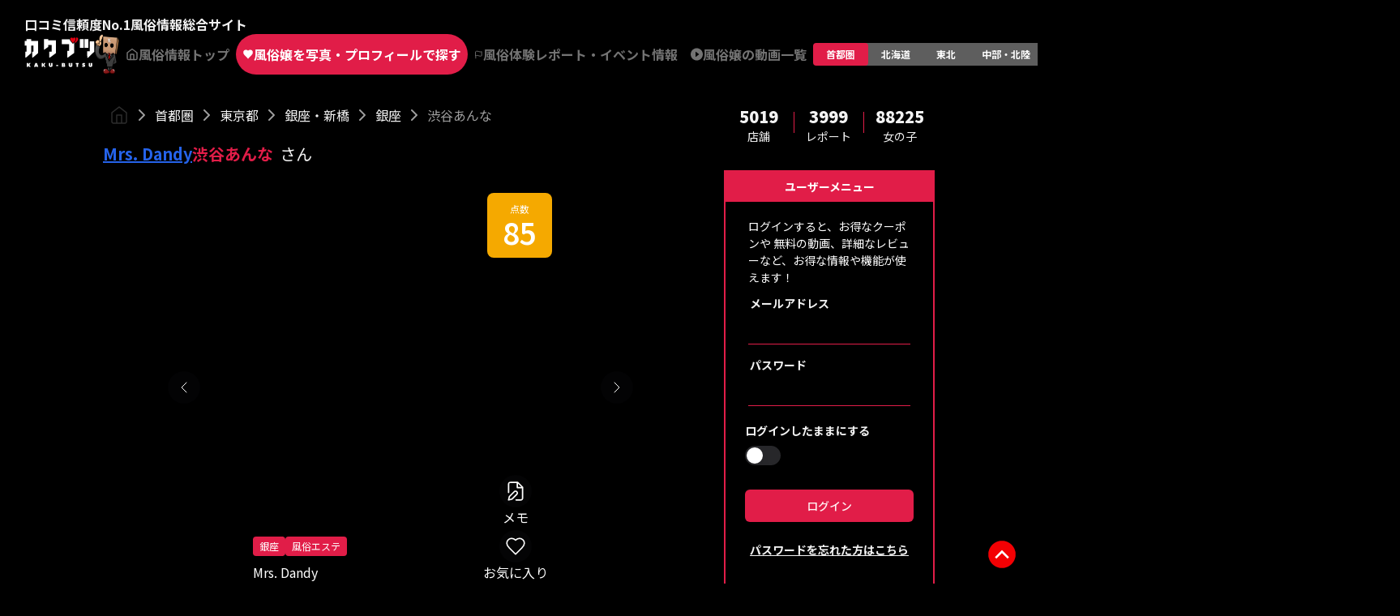

--- FILE ---
content_type: text/html; charset=utf-8
request_url: https://fuzoku.sod.co.jp/kanto/tokyo/ginza/ginza/17868/girls/592317/detail
body_size: 126622
content:
<!DOCTYPE html><html lang="ja" class=""><head><meta charSet="utf-8"/><meta name="viewport" content="width=device-width, initial-scale=1, user-scalable=no"/><link rel="preload" as="image" href="/images/logo_black_mode.svg" fetchPriority="high"/><link rel="preload" as="image" href="/images/logo_top_fuzokun.png" fetchPriority="high"/><link rel="stylesheet" href="/_next/static/css/dab27a44d0b13b66.css" data-precedence="next"/><link rel="stylesheet" href="/_next/static/css/d7f8166ce8de8beb.css" data-precedence="next"/><link rel="preload" as="script" fetchPriority="low" href="/_next/static/chunks/webpack-e6657c1ad3eb8d5b.js"/><script src="/_next/static/chunks/fd9d1056-19580537fc35c109.js" async=""></script><script src="/_next/static/chunks/7023-fabd297d795d2d16.js" async=""></script><script src="/_next/static/chunks/main-app-9fc22e673bc937cb.js" async=""></script><script src="/_next/static/chunks/8173-dbfb4240970f18ac.js" async=""></script><script src="/_next/static/chunks/9224-f72efb6f4224d248.js" async=""></script><script src="/_next/static/chunks/app/error-d7d19a04d6a7c643.js" async=""></script><script src="/_next/static/chunks/app/template-ba945bce03a4f28f.js" async=""></script><script src="/_next/static/chunks/4974-3040b534b453f924.js" async=""></script><script src="/_next/static/chunks/9984-70fd5eb6064e1ac5.js" async=""></script><script src="/_next/static/chunks/9256-d8464c5ea37a160e.js" async=""></script><script src="/_next/static/chunks/5694-ed9f9cf5e5d584c8.js" async=""></script><script src="/_next/static/chunks/5223-bf42335965700121.js" async=""></script><script src="/_next/static/chunks/7404-9b594e2cb3d71c7a.js" async=""></script><script src="/_next/static/chunks/2686-794ffac1e606917b.js" async=""></script><script src="/_next/static/chunks/7458-c64518e10b8492a1.js" async=""></script><script src="/_next/static/chunks/1193-6454f96af1a9a6e2.js" async=""></script><script src="/_next/static/chunks/9142-4c045677e35387c8.js" async=""></script><script src="/_next/static/chunks/4292-379efbfdf1ed2ed3.js" async=""></script><script src="/_next/static/chunks/app/%5BareaL%5D/%5BareaP%5D/%5BareaM%5D/%5BareaS%5D/%5BshopId%5D/girls/%5BgirlId%5D/detail/page-e3dd684f1bfe21fe.js" async=""></script><title>渋谷あんなさんの口コミ体験談、割引はこちら Mrs. Dandy 銀座/風俗エステ | カクブツ</title><meta name="description" content="渋谷あんなさんに会ってみたい方必見！実際に体験した覆面調査員の口コミをチェックし、Mrs. Dandyが提供する特別な割引情報もお見逃しなく。リアルな体験談とお得な情報が満載です。"/><link rel="canonical" href="https://fuzoku.sod.co.jp/kanto/tokyo/ginza/ginza/17868/girls/592317/detail"/><meta property="og:title" content="カクブツ風俗情報ランキング"/><meta property="og:description" content="渋谷あんなさんに会ってみたい方必見！実際に体験した覆面調査員の口コミをチェックし、Mrs. Dandyが提供する特別な割引情報もお見逃しなく。リアルな体験談とお得な情報が満載です。"/><meta property="og:url" content="https://fuzoku.sod.co.jp/"/><meta property="og:image" content="https://fuzoku.sod.co.jp/common/img/header/kaku-butsu_logo.png?fbclid=IwY2xjawEYXaxleHRuA2FlbQIxMAABHZWIi_fFvtJG8yK4fZQ-bu3eyGWFPNXQf1Bbmfc7qyLvQ5XlUGJ2NFKiBw_aem_AKweEH9CcajZUybcH0PuXw"/><meta property="og:type" content="article"/><meta name="twitter:card" content="summary_large_image"/><meta name="twitter:title" content="カクブツ風俗情報ランキング"/><meta name="twitter:description" content="渋谷あんなさんに会ってみたい方必見！実際に体験した覆面調査員の口コミをチェックし、Mrs. Dandyが提供する特別な割引情報もお見逃しなく。リアルな体験談とお得な情報が満載です。"/><meta name="twitter:image" content="https://fuzoku.sod.co.jp/common/img/header/kaku-butsu_logo.png"/><meta name="next-size-adjust"/><script src="/_next/static/chunks/polyfills-78c92fac7aa8fdd8.js" noModule=""></script></head><body class="__className_7afcbf"><div><main class="flex flex-col"><script>(self.__next_s=self.__next_s||[]).push([0,{"type":"application/ld+json","children":"{\"@context\":\"https://schema.org\",\"@type\":[\"ProfilePage\",\"WebPage\"],\"@id\":\"https://fuzoku.sod.co.jp/kanto/tokyo/ginza/ginza/17868/girls/592317/detail\",\"name\":\"渋谷あんな\",\"description\":\"「Mrs. Dandy」の渋谷あんなのプロフィール情報ページです。風俗の検索・口コミ情報サイト「カクブツ」\",\"isPartOf\":{\"@type\":\"WebSite\",\"@id\":\"https://fuzoku.sod.co.jp/#website\",\"name\":\"カクブツ｜風俗の検索・口コミ情報サイト\",\"url\":\"https://fuzoku.sod.co.jp/\"},\"mainEntity\":{\"@type\":\"Person\",\"@id\":\"https://fuzoku.sod.co.jp/kanto/tokyo/ginza/ginza/17868/girls/592317/detail#person\",\"name\":\"渋谷あんな\",\"image\":\"https://fuzoku.sod.co.jp/img/girls/592317/main.jpg\",\"url\":\"https://fuzoku.sod.co.jp/kanto/tokyo/ginza/ginza/17868/girls/592317/detail\",\"description\":\"Mrs. Dandy所属。T160・B90(F)・W57・H88。\",\"worksFor\":{\"@type\":\"LocalBusiness\",\"@id\":\"https://fuzoku.sod.co.jp/kanto/tokyo/ginza/ginza/17868/detail/#business\"}}}","id":"json-ld"}])</script><script>(self.__next_s=self.__next_s||[]).push([0,{"children":"\n            window.dataLayer = window.dataLayer || [];\n            function gtag(){dataLayer.push(arguments);}\n            gtag('js', new Date());\n            gtag('config', 'G-8MZ4RVBZRV');\n            let gtagCount=0;\n          ","id":"gtm-script-gtag"}])</script><script>(self.__next_s=self.__next_s||[]).push([0,{"children":"\n          setTimeout(function () {\n            document.querySelectorAll('a[href^=\"tel:\"]').forEach(function (telLink) {\n              if(gtagCount >= document.querySelectorAll('a[href^=\"tel:\"]').length){ return; }\n              gtagCount++;\n              telLink.addEventListener(\"click\", function () {\n                // GA4のイベント送信\n                gtag(\"event\", \"TEL予約 - Mrs. Dandy - 渋谷あんな\", {\n                  event_category: \"tel\",\n                  event_label: this.href\n                });\n              }, { passive: true });\n            });\n          }, 500);\n          ","id":"gtm-script-gtag"}])</script><header class="flex flex-col pt-[15px] md:py-[18px] px-[30px] gap-y-[10px] max-md:px-5"><aside class="flex gap-x-2 font-bold text-base max-md:hidden"><span>口コミ信頼度No.1</span><span>風俗情報総合サイト</span></aside><section class="flex gap-x-2 items-center justify-between"><div class="flex gap-x-2"><a class="w-[90px] md:h-[45px] h-[40px] block" href="/"><img alt="カクブツ - 風俗検索と覆面調査団員による口コミサイト" title="カクブツ - 風俗検索と覆面調査団員による口コミサイト" fetchPriority="high" width="101" height="27" decoding="async" data-nimg="1" class="w-full h-full" style="color:transparent" src="/images/logo_black_mode.svg"/></a><img alt="カクブツ - ふーぞ君" title="カクブツ - ふーぞ君" fetchPriority="high" width="30" height="27" decoding="async" data-nimg="1" style="color:transparent" src="/images/logo_top_fuzokun.png"/><a class="min-w-[90px] font-bold whitespace-nowrap h-[50px] px-2 rounded-full flex items-center justify-center gap-x-2 max-md:hidden bg-background text-[#737373]" href="/kanto"><svg xmlns="http://www.w3.org/2000/svg" width="20" height="20" viewBox="0 0 24 24" fill="none" stroke="currentColor" stroke-width="2" stroke-linecap="round" stroke-linejoin="round" class="lucide lucide-home "><path d="m3 9 9-7 9 7v11a2 2 0 0 1-2 2H5a2 2 0 0 1-2-2z"></path><polyline points="9 22 9 12 15 12 15 22"></polyline></svg><span>風俗情報トップ</span></a><a class="min-w-[90px] font-bold whitespace-nowrap h-[50px] px-2 rounded-full flex items-center justify-center gap-x-2 max-md:hidden bg-primary text-white" href="/kanto/search/girls-top"><svg xmlns="http://www.w3.org/2000/svg" width="24" height="24" viewBox="0 0 24 24" fill="white" stroke="currentColor" stroke-width="0" stroke-linecap="round" stroke-linejoin="round" class="lucide lucide-heart "><path d="M19 14c1.49-1.46 3-3.21 3-5.5A5.5 5.5 0 0 0 16.5 3c-1.76 0-3 .5-4.5 2-1.5-1.5-2.74-2-4.5-2A5.5 5.5 0 0 0 2 8.5c0 2.3 1.5 4.05 3 5.5l7 7Z"></path></svg><span>風俗嬢を写真・プロフィールで探す</span></a><a class="min-w-[90px] font-bold whitespace-nowrap h-[50px] px-2 rounded-full flex items-center justify-center gap-x-2 max-md:hidden bg-background text-[#737373]" href="/kanto/articles/new"><svg xmlns="http://www.w3.org/2000/svg" width="19" height="19" viewBox="0 0 24 24" fill="none" stroke="currentColor" stroke-width="2" stroke-linecap="round" stroke-linejoin="round" class="lucide lucide-flag "><path d="M4 15s1-1 4-1 5 2 8 2 4-1 4-1V3s-1 1-4 1-5-2-8-2-4 1-4 1z"></path><line x1="4" x2="4" y1="22" y2="15"></line></svg><span>風俗体験レポート・イベント情報</span></a><a class="min-w-[90px] font-bold whitespace-nowrap h-[50px] px-2 rounded-full flex items-center justify-center gap-x-2 max-md:hidden bg-background text-[#737373]" href="/kanto/movies"><svg width="20" height="20" viewBox="0 0 20 20" fill="none" xmlns="http://www.w3.org/2000/svg"><path d="M10 0C4.48 0 0 4.48 0 10C0 15.52 4.48 20 10 20C15.52 20 20 15.52 20 10C20 4.48 15.52 0 10 0ZM8 14.5V5.5L14 10L8 14.5Z" fill="#737373"></path></svg><span>風俗嬢の動画一覧</span></a></div><div class="max-md:hidden inline-flex items-center justify-center rounded-md bg-[#5e5e5e] text-white p-0 h-[28px]"><a class="inline-flex items-center justify-center whitespace-nowrap rounded-sm px-4 py-1.5 ring-offset-background transition-all focus-visible:outline-none focus-visible:ring-2 focus-visible:ring-ring focus-visible:ring-offset-2 disabled:pointer-events-none disabled:opacity-50 font-bold text-xs h-[28px] bg-primary" href="/kanto/search/shops-top">首都圏</a><a class="inline-flex items-center justify-center whitespace-nowrap rounded-sm px-4 py-1.5 ring-offset-background transition-all focus-visible:outline-none focus-visible:ring-2 focus-visible:ring-ring focus-visible:ring-offset-2 disabled:pointer-events-none disabled:opacity-50 font-bold text-xs h-[28px]" href="/hokkaido/search/shops-top">北海道</a><a class="inline-flex items-center justify-center whitespace-nowrap rounded-sm px-4 py-1.5 ring-offset-background transition-all focus-visible:outline-none focus-visible:ring-2 focus-visible:ring-ring focus-visible:ring-offset-2 disabled:pointer-events-none disabled:opacity-50 font-bold text-xs h-[28px]" href="/touhoku/search/shops-top">東北</a><a class="inline-flex items-center justify-center whitespace-nowrap rounded-sm px-4 py-1.5 ring-offset-background transition-all focus-visible:outline-none focus-visible:ring-2 focus-visible:ring-ring focus-visible:ring-offset-2 disabled:pointer-events-none disabled:opacity-50 font-bold text-xs h-[28px]" href="/chubuhokuriku/search/shops-top">中部・北陸</a><a class="inline-flex items-center justify-center whitespace-nowrap rounded-sm px-4 py-1.5 ring-offset-background transition-all focus-visible:outline-none focus-visible:ring-2 focus-visible:ring-ring focus-visible:ring-offset-2 disabled:pointer-events-none disabled:opacity-50 font-bold text-xs h-[28px]" href="/toukai/search/shops-top">東海</a><a class="inline-flex items-center justify-center whitespace-nowrap rounded-sm px-4 py-1.5 ring-offset-background transition-all focus-visible:outline-none focus-visible:ring-2 focus-visible:ring-ring focus-visible:ring-offset-2 disabled:pointer-events-none disabled:opacity-50 font-bold text-xs h-[28px]" href="/kansai/search/shops-top">関西</a><a class="inline-flex items-center justify-center whitespace-nowrap rounded-sm px-4 py-1.5 ring-offset-background transition-all focus-visible:outline-none focus-visible:ring-2 focus-visible:ring-ring focus-visible:ring-offset-2 disabled:pointer-events-none disabled:opacity-50 font-bold text-xs h-[28px]" href="/chugokushikoku/search/shops-top">中国・四国</a><a class="inline-flex items-center justify-center whitespace-nowrap rounded-sm px-4 py-1.5 ring-offset-background transition-all focus-visible:outline-none focus-visible:ring-2 focus-visible:ring-ring focus-visible:ring-offset-2 disabled:pointer-events-none disabled:opacity-50 font-bold text-xs h-[28px]" href="/kyushuokinawa/search/shops-top">九州・沖縄</a><a class="inline-flex items-center justify-center whitespace-nowrap rounded-sm px-4 py-1.5 ring-offset-background transition-all focus-visible:outline-none focus-visible:ring-2 focus-visible:ring-ring focus-visible:ring-offset-2 disabled:pointer-events-none disabled:opacity-50 font-bold text-xs h-[28px]" href="/zenkoku/search/shops-top">全て</a></div><div class="w-[31%] flex items-center max-md:justify-end gap-2"><button type="button" aria-haspopup="dialog" aria-expanded="false" aria-controls="radix-:Rdq9uuuuuuuuuba:" data-state="closed" class="max-md:hidden"><div class="h-full w-[48px]"><img alt="user" title="user" loading="lazy" width="24" height="24" decoding="async" data-nimg="1" class="cursor-pointer z-20 md:w-[48px] md:h-[48px]" style="color:transparent" src="/images/user.svg"/></div></button><div class="w-10 h-10"><img alt="ユーザーメニュー" title="ユーザーメニュー" loading="lazy" width="28" height="28" decoding="async" data-nimg="1" class="cursor-pointer md:hidden" style="color:transparent" src="/images/icon_user.png"/></div></div></section></header><div class="flex justify-center m-5"><div class="w-full max-w-[734px]"><div class="w-full overflow-x-auto custom-scroll-bar"><div class="flex mb-2 mx-2 w-[max-content] mt-0" data-nosnippet="true"><a class="flex align-center" href="/"><img alt="" loading="lazy" width="24" height="24" decoding="async" data-nimg="1" style="color:transparent" src="/images/homebreadcrumb.svg"/></a><svg xmlns="http://www.w3.org/2000/svg" width="24" height="24" viewBox="0 0 24 24" fill="none" stroke="currentColor" stroke-width="2" stroke-linecap="round" stroke-linejoin="round" class="lucide lucide-chevron-right h-6 w-6 stroke-[#A0A0A0] mx-1"><path d="m9 18 6-6-6-6"></path></svg><a class="flex align-center hover:underline" href="/kanto/search/girls-top">首都圏</a><svg xmlns="http://www.w3.org/2000/svg" width="24" height="24" viewBox="0 0 24 24" fill="none" stroke="currentColor" stroke-width="2" stroke-linecap="round" stroke-linejoin="round" class="lucide lucide-chevron-right h-6 w-6 stroke-[#A0A0A0] mx-1"><path d="m9 18 6-6-6-6"></path></svg><a class="flex align-center hover:underline" href="/kanto/search/girls-top?pref=13">東京都</a><svg xmlns="http://www.w3.org/2000/svg" width="24" height="24" viewBox="0 0 24 24" fill="none" stroke="currentColor" stroke-width="2" stroke-linecap="round" stroke-linejoin="round" class="lucide lucide-chevron-right h-6 w-6 stroke-[#A0A0A0] mx-1"><path d="m9 18 6-6-6-6"></path></svg><a class="flex align-center hover:underline" href="/kanto/search/girls-top?pref=13&amp;middle=1304">銀座・新橋</a><svg xmlns="http://www.w3.org/2000/svg" width="24" height="24" viewBox="0 0 24 24" fill="none" stroke="currentColor" stroke-width="2" stroke-linecap="round" stroke-linejoin="round" class="lucide lucide-chevron-right h-6 w-6 stroke-[#A0A0A0] mx-1"><path d="m9 18 6-6-6-6"></path></svg><a class="flex align-center hover:underline" href="/kanto/search/girls-top?pref=13&amp;middle=1304&amp;small=130401">銀座</a><svg xmlns="http://www.w3.org/2000/svg" width="24" height="24" viewBox="0 0 24 24" fill="none" stroke="currentColor" stroke-width="2" stroke-linecap="round" stroke-linejoin="round" class="lucide lucide-chevron-right h-6 w-6 stroke-[#A0A0A0] mx-1"><path d="m9 18 6-6-6-6"></path></svg><a class="flex align-center text-[#A0A0A0]" href="/kanto/tokyo/ginza/ginza/17868/girls/592317/detail">渋谷あんな</a></div></div><div class="mt-2 mb-2 flex flex-wrap items-center gap-x-2"><a class="hover:opacity-70 transition-opacity text-blue-600 underline" href="/kanto/tokyo/ginza/ginza/17868/detail"><h1 class="text-[20px] font-bold break-all">Mrs. Dandy</h1></a><div class="flex items-center"><span class="text-[20px] font-bold text-primary break-all">渋谷あんな</span><span class="text-[20px] ml-2">さん</span></div></div><!--$--><div class="flex flex-col gap-2"><!--$--><!--/$--><div class="flex flex-col gap-2"><div class="flex md:justify-center w-full overflow-x-auto my-3"><div class="flex md:justify-center gap-1 w-[max-content]"><a class="" href="/kanto/tokyo/ginza/ginza/17868/girls/592317/detail"><button class="items-center justify-center whitespace-nowrap rounded-md text-sm ring-offset-background transition-colors focus-visible:outline-none focus-visible:ring-2 focus-visible:ring-ring focus-visible:ring-offset-2 disabled:pointer-events-none disabled:opacity-50 h-10 px-4 py-2 flex text-center font-bold bg-primary text-primary-foreground hover:bg-primary">レポート</button></a><a class="pointer-events-none" href="/kanto/tokyo/ginza/ginza/17868/girls/592317/coupon"><button class="items-center justify-center whitespace-nowrap rounded-md text-sm ring-offset-background transition-colors focus-visible:outline-none focus-visible:ring-2 focus-visible:ring-ring focus-visible:ring-offset-2 disabled:pointer-events-none disabled:opacity-50 h-10 px-4 py-2 flex text-center font-bold bg-gray-400 text-white hover:bg-gray-400/80" disabled="">クーポン</button></a><a class="pointer-events-none" href="/kanto/tokyo/ginza/ginza/17868/girls/592317/video"><button class="items-center justify-center whitespace-nowrap rounded-md text-sm ring-offset-background transition-colors focus-visible:outline-none focus-visible:ring-2 focus-visible:ring-ring focus-visible:ring-offset-2 disabled:pointer-events-none disabled:opacity-50 h-10 px-4 py-2 flex text-center font-bold bg-gray-400 text-white hover:bg-gray-400/80" disabled="">体験動画</button></a><a class="pointer-events-none" href="/kanto/tokyo/ginza/ginza/17868/girls/592317/diary"><button class="items-center justify-center whitespace-nowrap rounded-md text-sm ring-offset-background transition-colors focus-visible:outline-none focus-visible:ring-2 focus-visible:ring-ring focus-visible:ring-offset-2 disabled:pointer-events-none disabled:opacity-50 h-10 px-4 py-2 flex text-center font-bold bg-gray-400 text-white hover:bg-gray-400/80" disabled="">写メ日記</button></a><a class="pointer-events-none" href="/kanto/tokyo/ginza/ginza/17868/girls/592317/x"><button class="items-center justify-center whitespace-nowrap rounded-md text-sm ring-offset-background transition-colors focus-visible:outline-none focus-visible:ring-2 focus-visible:ring-ring focus-visible:ring-offset-2 disabled:pointer-events-none disabled:opacity-50 h-10 px-4 py-2 flex text-center font-bold bg-gray-400 text-white hover:bg-gray-400/80" disabled="">X・SNS</button></a></div></div></div></div><!--/$--><!--$--><div class="flex justify-between w-full"><div class="relative w-full" role="region" aria-roledescription="carousel"><div class="overflow-hidden"><div class="-ml-4 flex flex-row py-2"><div role="group" aria-roledescription="slide" class="min-w-0 shrink-0 grow-0 pl-4 md:basis-[55%] basis-[100%]"><div class="flex flex-col border border-[#9F9F9F] px-4 py-2 rounded-xl relative"><div class="relative"><span class="text-xs text-slate-500 flex items-center gap-2 mt-2 -mb-5"><svg xmlns="http://www.w3.org/2000/svg" width="16" height="16" viewBox="0 0 24 24" fill="none" stroke="currentColor" stroke-width="2" stroke-linecap="round" stroke-linejoin="round" class="lucide lucide-pencil "><path d="M17 3a2.85 2.83 0 1 1 4 4L7.5 20.5 2 22l1.5-5.5Z"></path><path d="m15 5 4 4"></path></svg>2023.06.08</span><div class="flex w-full justify-between items-center gap-0.5"><img alt="女の子画像" title="女の子画像" loading="lazy" width="60" height="60" decoding="async" data-nimg="1" class="object-contain" style="color:transparent" src="https://dgbi5x4dl0xkm.cloudfront.net/girls/592317/image/ea2f560ee6ce0281f660a88c947ed13962b8cce029e97823b4a97980452e789a"/><!--$!--><template data-dgst="BAILOUT_TO_CLIENT_SIDE_RENDERING"></template><!--/$--><div class="flex flex-col gap-2 w-10"><div class="flex flex-col bg-primary w-full h-10 text-white justify-center text-center"><span class="text-[6px]">点数</span><span class=" text-xl font-semibold">85</span></div><div class="bg-primary w-full text-xs text-white text-center">ミドル</div><div class="bg-primary w-full text-xs text-white text-center">高級</div></div></div><div class="flex flex-wrap items-center gap-2"><div class="text-[18px] break-keep">渋谷あんな<!-- -->(<!-- -->28<!-- -->)</div><div class="text-[18px] text-[#fff] line-clamp-1">T<!-- -->160<!-- -->・B<!-- -->90<!-- -->(<!-- -->F<!-- -->)・W<!-- -->57<!-- -->・H<!-- -->88</div></div></div><div class="text-xs px-2 pt-2 pb-4 text-justify"><div class="line-clamp-5 text-[1rem] leading-[1.5rem] h-[4.5rem]"><p><span style="font-size:22px">【概要】</span></p>

<p><span class="adjust-p">本日は<a href="https://fuzoku.sod.co.jp/kanto/ginza/ginza">銀座エリア</a>にある｢<a href="https://fuzoku.sod.co.jp/ginza/17868">Mrs. Dandy</a>｣の<a href="https://fuzoku.sod.co.jp/kanto/girls/himelog_detail/592317">渋谷あんな</a>さんを調査いたしました。</span></p>

<span class="adjust-p"><span class="adjust-p"><p>エステ店には似つかわしくないギャル系のルックスですが、侮るなかれ、その<span style="color:#FF0000">マッサージの腕前はピカイチ</span>。<span style="color:#FF0000">通常マッサージも回春マッサージも随所に「お客様を気持ち良くさせたい」というホスピタリティが垣間見えました</span><span style="color:rgb(0, 0, 0)"><span style="color:rgb(51, 51, 51)">。</span></span>スタイルもスレンダーながら、<span style="color:#FF0000">Fカップの美巨乳</span>でたっぷんとした重みのあるおっぱいをしています<span style="color:rgb(0, 0, 0)"><span style="color:rgb(51, 51, 51)">。テクニックも緩急の付け方と焦らし方が巧みです。「濃厚なエロスと極上の癒し」というお店のコンセプトにマッチしており、メンズエステとしてのサービスレベルも高いです。</span>以上よりかなりおすすめの<strong>CP値85</strong>とさせていただきます。</span></p>
</span></span>

<p>&nbsp;</p>

<p>&nbsp;</p>

<p><span style="font-size:22px">【渋谷あんなさんについて】</span></p>

<p><span style="font-size:16px"><strong>【ルックス】</strong><span style="color:#FF8C00">★★★★</span>☆  (3.8)</span></p>

<span class="adjust-p"><p>金髪のさらさらな髪が肩まで伸び、派手めのメイクが気合うエキゾチック系の大人な女性といった印象。そして美貌です。モデルの滝沢カレンさんをエロく、色気をもたせたようなルックス。笑顔も素敵で愛嬌もある<span style="color:#FF0000">妖艶な女性</span>です。</p>
</span>

<p>&nbsp;</p>

<p><span style="font-size:16px"><strong>【スタイル】</strong><span style="color:#FF8C00">★★★★</span>☆  (4.1)</span><strong style="font-size: 16px;">　T160 ・90(F)・57・88 </strong></p>

<span class="adjust-p"><p>身長160センチで服の上からはスラッとした見た目ですが、脱いだら鼻血もののFカップおっぱいが登場。美しいくびれもあり、まさに<span style="color:rgb(255, 0, 0)">男のロマンを体現したようなラテン系グラマラスボディ</span>をしています。</p>
</span>

<p>&nbsp;</p>
 
<p><span style="font-size:16px">
        <strong><span style="color:#000000">【接客姿勢】</span></strong>
     
    <span style="color:#FF8C00">★★★★</span>☆  (3.8)</span>
</p>

<span class="adjust-p"><p>派手な見た目とは相反し、とてもフレンドリーで接しやすい印象。入室から心の壁は感じません。「力加減いかがですか？」などお客様とコミュニケーションをとることを心がけているなと感じました。お客様に癒やされてほしい、気持ち良くなってほしいという心持ちが伝わってくる接客でした。</p>
</span>

<p>&nbsp;</p>

<p><span style="font-size:16px">
        <strong>【テクニック】</strong>
     

    <span style="color:#FF8C00">★★★★</span>☆  (4.4)</span>
</p>

<span class="adjust-p"><p>レディースエステサロンで経験があるとおり、<span style="color:rgb(255, 0, 0)">通常マッサージ・回春マッサージ、ともに上手</span><span style="color:rgb(0, 0, 0)">です。指圧や指使い、そしておっぱい使いが巧みで、組み合わせ技やバリエーションも豊富。柔らかでハリのあるFカップの胸を最大限に生かして常に密着ヌルヌル状態でマッサージをしてくれます。また、焦らしプレイも巧みで、お客様を飽きさせず刺激的に楽しませてくれます。</span></p>
</span>

<p>&nbsp;</p>
 

<p>&nbsp;</p>

<p><span style="font-size:22px">【Mrs. Dandyについて】</span></p>
<p><span style="font-size:16px">密着マッサージから濃厚なエロスと極上の癒しを奏でる高級風俗エステ！貴方が王様！美人セラピストが王宮のような極楽浄土のマッサージの後は超濃厚な官能のお時間をお過ごしください。</span></p>

<p>&nbsp;</p>

<p>
        <strong><span style="font-size:16px">【店員さん】</span></strong>
     
</p>

<p style="font-size:16px !important;">丁寧な印象でした。</p>

<p>&nbsp;</p>

<p>&nbsp;</p>

<p><span style="color:#FF0000"><span style="font-size:16px">○こんな方にはおすすめいたします。</span></span></p>

<p><span style="color:#FF0000"><span style="font-size:16px">・ギャル系でエキゾチックな女性が好きな方</span></span></p>

<p><span style="color:#FF0000"><span style="font-size:16px">・焦らしプレイが好きな方</span></span></p>

<p><span style="color:#FF0000"><span style="font-size:16px">・しっかりとしたマッサージも受けたい方</span></span></p>



<p>&nbsp;</p>

<p><span style="color:#0000FF"><span style="font-size:16px">○こんな方にはおすすめいたしません。</span></span></p>

<p><span style="color:#0000FF"><span style="font-size:16px">・清楚系、素人系の女性が恥じらいながらサービスする様子を楽しみたい方</span></span></p>

<p><span style="color:#0000FF"><span style="font-size:16px">・妹系、ロリ系の女性が好きな方</span></span></p>

<p><span style="color:#0000FF"><span style="font-size:16px">・ふくよかな女性が好きな方</span></span></p>



<p>&nbsp;</p>

<p>&nbsp;</p>

<p><strong><span style="font-size:16px">○プレイデータ</span></strong></p>

<p><span style="font-size:16px">お名前:渋谷あんな</span></p>

<p><span style="font-size:16px">プレイ時間:70分</span></p>

<p><span style="font-size:16px">プレイ総額:20,000円</span></p>

<p><span style="font-size:16px">内訳:オープンキャンペーン Special Dandy Course 70分（ 交通費込み）</span></p>

<p><span style="font-size:16px">備考：喫煙なし、タトゥーあり、ボディピアスなし、傷跡なし</span></p>

<p>&nbsp;</p>
</div></div><div class="absolute w-full h-full top-0 left-0 z-[2] cursor-pointer"></div></div></div></div></div></div></div><!--/$--><!--$--><!--/$--><!--$--><div class="w-full pt-4 pb-4"><div class="flex font-bold justify-between pb-3"><label class="text-xl font-bold">ユーザーコメント（<!-- -->0<!-- -->件）</label></div><div class="w-full overflow-y-auto disable-scrollbar"></div><div class="flex justify-center items-center p-2"><div class="text-center"><button class="inline-flex items-center justify-center whitespace-nowrap text-sm font-medium ring-offset-background transition-colors focus-visible:outline-none focus-visible:ring-2 focus-visible:ring-ring focus-visible:ring-offset-2 disabled:pointer-events-none disabled:opacity-50 bg-primary text-primary-foreground hover:bg-primary/90 h-10 px-4 py-2 md:w-[300px] w-full rounded-full gap-2">コメントを投稿する</button></div></div></div><!--/$--><div class="flex flex-col justify-between items-center p-4 gap-3 bg-[#CC0033] mb-4"><a href="tel:03-6456-4155" class="flex md:max-w-[400px] bg-white rounded-[6px] h-16 items-center text-primary px-4 py-2 justify-start w-full"><img alt="女の子画像" title="女の子画像" loading="lazy" width="33" height="33" decoding="async" data-nimg="1" style="color:transparent" src="/images/icons/phone.svg"/><div class="flex flex-col text-center w-full font-bold"><span class="text-sm">『カクブツを見た』で電話する</span><span class="text-xl w-full">03-6456-4155</span></div></a><a class="flex md:max-w-[400px] justify-center w-full rounded-[6px] border-[1px] border-white h-12 items-center text-white p-2 bg-[#B5173F] font-semibold" href="/kanto/tokyo/ginza/ginza/17868/detail">店舗ページへ</a></div><!--$!--><template data-dgst="BAILOUT_TO_CLIENT_SIDE_RENDERING"></template><!--/$--><div class="relative flex flex-col py-4"><h2 class="font-bold text-xl py-2">所属の女の子</h2><div class="grid md:grid-cols-3 grid-cols-2 gap-4"></div><div class="h-10"></div></div></div><div class="md:block hidden ml-8 w-[260px]"><!--$--><div class="flex flex-col mb-10 w-full max-md:hidden"><section class="grid grid-cols-3 justify-items-center mb-8"><aside class="flex w-full "><div class="flex flex-col w-full items-center justify-center"><span class="font-black text-xl">5019</span><span class="font-normal text-sm">店舗</span></div><div class="border-r border-primary h-[26px] mt-2"></div></aside><aside class="flex w-full "><div class="flex flex-col w-full items-center justify-center"><span class="font-black text-xl">3999</span><span class="font-normal text-sm">レポート</span></div><div class="border-r border-primary h-[26px] mt-2"></div></aside><aside class="flex w-full "><div class="flex flex-col w-full items-center justify-center"><span class="font-black text-xl">88225</span><span class="font-normal text-sm">女の子</span></div><div></div></aside></section><div class="flex flex-col border-2 border-primary"><div class="flex flex-col"><div class="bg-primary text-white flex justify-center relative z-0"><span class="py-2 text-[14px] font-bold">ユーザーメニュー</span></div><!--$--><section class="flex flex-col"><span class="justify-center mx-7 text-[14px] mt-5 mb-2 text-[#fff]">ログインすると、お得なクーポンや 無料の動画、詳細なレビューなど、お得な情報や機能が使えます！</span><form action="" encType="multipart/form-data" method="POST"><input type="hidden" name="$ACTION_REF_1"/><input type="hidden" name="$ACTION_1:0" value="{&quot;id&quot;:&quot;22ad51db51f16cd8767398438b81c53ea800faeb&quot;,&quot;bound&quot;:&quot;$@1&quot;}"/><input type="hidden" name="$ACTION_1:1" value="[{&quot;message&quot;:&quot;&quot;,&quot;success&quot;:false}]"/><input type="hidden" name="$ACTION_KEY" value="k3377242288"/><div class="justify-center mx-7"><label class="font-bold text-[14px] pl-0.5">メールアドレス</label><input type="text" class="h-10 w-full border px-3 py-2 text-sm ring-offset-background file:border-0 file:bg-transparent file:text-sm file:font-medium placeholder:text-muted-foreground focus-visible:outline-none focus-visible:ring-ring disabled:cursor-not-allowed disabled:opacity-50 bg-background border-solid border-t-0 border-x-0 border-primary rounded-none focus-visible:ring-0 focus-visible:ring-offset-0 justify-center" autoComplete="one-time-code" name="email"/></div><div class="justify-center mx-7 mt-3 mb-5"><label class="font-bold text-[14px] pl-0.5">パスワード</label><input type="password" class="h-10 w-full border px-3 py-2 text-sm ring-offset-background file:border-0 file:bg-transparent file:text-sm file:font-medium placeholder:text-muted-foreground focus-visible:outline-none focus-visible:ring-ring disabled:cursor-not-allowed disabled:opacity-50 border-solid border-t-0 border-x-0 border-primary rounded-none focus-visible:ring-0 focus-visible:ring-offset-0 justify-center bg-background" autoComplete="one-time-code" name="password"/></div><div class="flex flex-col justify-center mx-6 mt-5"><label class="font-bold text-[14px] mb-2">ログインしたままにする</label><section><button type="button" role="switch" aria-checked="false" data-state="unchecked" value="on" class="peer inline-flex w-11 shrink-0 cursor-pointer items-center rounded-full border-2 border-transparent transition-colors focus-visible:outline-none focus-visible:ring-2 focus-visible:ring-ring focus-visible:ring-offset-2 focus-visible:ring-offset-background disabled:cursor-not-allowed disabled:opacity-50 data-[state=checked]:bg-primary data-[state=unchecked]:bg-input h-[24px] bg-white"><span data-state="unchecked" class="pointer-events-none block h-5 w-5 rounded-full bg-white shadow-lg ring-0 transition-transform data-[state=checked]:translate-x-5 data-[state=unchecked]:translate-x-0"></span></button><input type="checkbox" aria-hidden="true" style="transform:translateX(-100%);position:absolute;pointer-events:none;opacity:0;margin:0" tabindex="-1" name="stay" value="on"/></section></div><div class="flex flex-col justify-center mx-6 mt-[15px] "><label class="text-red-400 text-[14px] mb-3"></label><button class="inline-flex items-center justify-center whitespace-nowrap rounded-md text-sm font-medium ring-offset-background transition-colors focus-visible:outline-none focus-visible:ring-2 focus-visible:ring-ring focus-visible:ring-offset-2 disabled:pointer-events-none disabled:opacity-50 bg-primary text-primary-foreground hover:bg-primary/90 h-10 px-4 py-2 relative"><p>ログイン</p><div class="absolute right-2"></div></button></div><div class="flex flex-col justify-center m-6"><a type="button" class="underline border-gray-400 text-sm rounded-none text-center font-bold hover:bg-transparent" href="/password-recovery-email">パスワードを忘れた方はこちら</a></div><div class="flex flex-col justify-center mx-6 my-[33.5px]"><a href="/registration"><button class="inline-flex items-center justify-center whitespace-nowrap rounded-md text-sm font-medium ring-offset-background transition-colors focus-visible:outline-none focus-visible:ring-2 focus-visible:ring-ring focus-visible:ring-offset-2 disabled:pointer-events-none disabled:opacity-50 bg-primary text-primary-foreground hover:bg-primary/90 h-10 px-4 py-2 w-full">今すぐ無料会員登録</button></a></div></form></section><!--/$--></div><div class="w-full"><span class="flex flex-col justify-center bg-primary text-white text-center mt-[9px] w-full h-9">閲覧履歴</span><div class="flex flex-col justify-center border text-center text-[#707070] border-dashed my-3 mx-6 h-14">閲覧履歴はありません</div></div></div><div class="flex flex-col mt-6"><h6 class="font-bold text-xl">記事ランキング</h6><section class="flex flex-col mt-6 gap-y-3"><div class="flex gap-x-3 border-b pb-3"><div class="relative w-[118px] h-[118px] flex-none"><img alt="【地方版】カクブツプライム会員 地方エリア先行受付中！" title="【地方版】カクブツプライム会員 地方エリア先行受付中！" loading="lazy" width="500" height="500" decoding="async" data-nimg="1" class="m-auto object-cover object-center w-full h-full" style="color:transparent" src="https://dgbi5x4dl0xkm.cloudfront.net/contents/139/thumbnail_filename/4a1026452b1442da4caf2f7cc8ac48d75c5a481ba597ef8cb31efba6f4f99768"/></div><span class="w-9 h-8 absolute font-semibold text-[22px] text-white bg-[#cc0033bf] text-center">1</span><div class="flex flex-col gap-y-1"><h4 class="text-sm"><a class="text-primary break-all hover:underline" href="/kanto/articles/kakubutsu_prime_chihou">【地方版】カクブツプライム会員 地方エリア先行受付中！</a></h4><span class="font-normal text-xs text-[#878787] break-all line-clamp-5"></span></div></div><div class="flex gap-x-3 border-b pb-3"><div class="relative w-[118px] h-[118px] flex-none"><img alt="最近話題のリンガムマッサージを潜入調査！！" title="最近話題のリンガムマッサージを潜入調査！！" loading="lazy" width="500" height="500" decoding="async" data-nimg="1" class="m-auto object-cover object-center w-full h-full" style="color:transparent" src="https://dgbi5x4dl0xkm.cloudfront.net/contents/69/thumbnail_filename/47a68b42cad9d40668acd84b28c7207bcc54fab6adca41bd9302eb5e327fa685"/></div><span class="w-9 h-8 absolute font-semibold text-[22px] text-white bg-[#cc0033bf] text-center">2</span><div class="flex flex-col gap-y-1"><h4 class="text-sm"><a class="text-primary break-all hover:underline" href="/zenkoku/articles/iyashinoennkann_lp">最近話題のリンガムマッサージを潜入調査！！</a></h4><span class="font-normal text-xs text-[#878787] break-all line-clamp-5"></span></div></div><div class="flex gap-x-3 border-b pb-3"><div class="relative w-[118px] h-[118px] flex-none"><img alt="新しい快楽 ～本当の「メスイキ」を知っていますか？～" title="新しい快楽 ～本当の「メスイキ」を知っていますか？～" loading="lazy" width="500" height="500" decoding="async" data-nimg="1" class="m-auto object-cover object-center w-full h-full" style="color:transparent" src="https://dgbi5x4dl0xkm.cloudfront.net/contents/19/thumbnail_filename/460f2024fa132719991b9369246bbb9a88436695207561026745ed4c1ec28fac"/></div><span class="w-9 h-8 absolute font-semibold text-[22px] text-white bg-[#cc0033bf] text-center">3</span><div class="flex flex-col gap-y-1"><h4 class="text-sm"><a class="text-primary break-all hover:underline" href="/zenkoku/articles/mesuiki">新しい快楽 ～本当の「メスイキ」を知っていますか？～</a></h4><span class="font-normal text-xs text-[#878787] break-all line-clamp-5"></span></div></div><div class="flex gap-x-3 border-b pb-3"><div class="relative w-[118px] h-[118px] flex-none"><img alt="女性を本当に満足させるSEX完全攻略セミナー" title="女性を本当に満足させるSEX完全攻略セミナー" loading="lazy" width="500" height="500" decoding="async" data-nimg="1" class="m-auto object-cover object-center w-full h-full" style="color:transparent" src="https://dgbi5x4dl0xkm.cloudfront.net/contents/129/thumbnail_filename/b9a7ad3b5de40df8694057aa828e493c790f79c302168f219f7b5aa994dfb846"/></div><span class="w-9 h-8 absolute font-semibold text-[22px] text-white bg-[#cc0033bf] text-center">4</span><div class="flex flex-col gap-y-1"><h4 class="text-sm"><a class="text-primary break-all hover:underline" href="/kanto/articles/couanne_yoshioka">女性を本当に満足させるSEX完全攻略セミナー</a></h4><span class="font-normal text-xs text-[#878787] break-all line-clamp-5"></span></div></div><div class="flex gap-x-3 border-b pb-3"><div class="relative w-[118px] h-[118px] flex-none"><img alt="世界最大の風俗系コミュニティ『カクブツコミュニティ』" title="世界最大の風俗系コミュニティ『カクブツコミュニティ』" loading="lazy" width="500" height="500" decoding="async" data-nimg="1" class="m-auto object-cover object-center w-full h-full" style="color:transparent" src="https://dgbi5x4dl0xkm.cloudfront.net/contents/7/thumbnail_filename/6e7fe5b2a5347d6f822574949c44eca609f0f56e216f8b5e04cd49055e010cea"/></div><span class="w-9 h-8 absolute font-semibold text-[22px] text-white bg-[#cc0033bf] text-center">5</span><div class="flex flex-col gap-y-1"><h4 class="text-sm"><a class="text-primary break-all hover:underline" href="/zenkoku/articles/kakubutsu_comunity">世界最大の風俗系コミュニティ『カクブツコミュニティ』</a></h4><span class="font-normal text-xs text-[#878787] break-all line-clamp-5"></span></div></div></section></div></div><!--/$--></div></div><footer><div class="md:hidden flex justify-around w-full fixed border-t border-black border-opacity-30 bottom-0 bg-background z-10"><a class="w-1/3 p-3 flex flex-col items-center gap-2 px-3 py-2" href="#girl_schedule"><svg xmlns="http://www.w3.org/2000/svg" width="24" height="24" viewBox="0 0 24 24" fill="none" stroke="currentColor" stroke-width="2" stroke-linecap="round" stroke-linejoin="round" class="lucide lucide-calendar-days "><path d="M8 2v4"></path><path d="M16 2v4"></path><rect width="18" height="18" x="3" y="4" rx="2"></rect><path d="M3 10h18"></path><path d="M8 14h.01"></path><path d="M12 14h.01"></path><path d="M16 14h.01"></path><path d="M8 18h.01"></path><path d="M12 18h.01"></path><path d="M16 18h.01"></path></svg><span class="text-white">出勤</span></a><a class="w-1/3 p-3 flex flex-col items-center gap-2 px-3 py-2" href="/kanto/tokyo/ginza/ginza/17868/girls/592317/coupon#coupon_list"><svg xmlns="http://www.w3.org/2000/svg" width="24" height="24" viewBox="0 0 24 24" fill="none" stroke="currentColor" stroke-width="2" stroke-linecap="round" stroke-linejoin="round" class="lucide lucide-ticket "><path d="M2 9a3 3 0 0 1 0 6v2a2 2 0 0 0 2 2h16a2 2 0 0 0 2-2v-2a3 3 0 0 1 0-6V7a2 2 0 0 0-2-2H4a2 2 0 0 0-2 2Z"></path><path d="M13 5v2"></path><path d="M13 17v2"></path><path d="M13 11v2"></path></svg><span class="text-white">クーポン</span></a><a class="w-1/3 p-3 flex flex-col items-center gap-2 px-3 py-2" href="tel:03-6456-4155"><svg xmlns="http://www.w3.org/2000/svg" width="24" height="24" viewBox="0 0 24 24" fill="none" stroke="currentColor" stroke-width="2" stroke-linecap="round" stroke-linejoin="round" class="lucide lucide-phone-call "><path d="M22 16.92v3a2 2 0 0 1-2.18 2 19.79 19.79 0 0 1-8.63-3.07 19.5 19.5 0 0 1-6-6 19.79 19.79 0 0 1-3.07-8.67A2 2 0 0 1 4.11 2h3a2 2 0 0 1 2 1.72 12.84 12.84 0 0 0 .7 2.81 2 2 0 0 1-.45 2.11L8.09 9.91a16 16 0 0 0 6 6l1.27-1.27a2 2 0 0 1 2.11-.45 12.84 12.84 0 0 0 2.81.7A2 2 0 0 1 22 16.92z"></path><path d="M14.05 2a9 9 0 0 1 8 7.94"></path><path d="M14.05 6A5 5 0 0 1 18 10"></path></svg><span class="text-white">電話</span></a></div></footer><div><!--$!--><template data-dgst="BAILOUT_TO_CLIENT_SIDE_RENDERING"></template><!--/$--></div><button class="fixed right-6 bottom-20 md:bottom-4 z-[12]"><img alt="画面トップへスクロール" title="画面トップへスクロール" loading="lazy" width="38" height="38" decoding="async" data-nimg="1" style="color:transparent;width:auto;height:auto" src="/images/float/pagetop.webp"/></button></main></div><script>(self.__next_s=self.__next_s||[]).push([0,{"children":"\n          setTimeout(() => {\n            (function(w,d,s,l,i){\n              w[l]=w[l]||[];w[l].push({'gtm.start': new Date().getTime(), event:'gtm.js'});\n              var f=d.getElementsByTagName(s)[0], j=d.createElement(s), dl=l!='dataLayer'?'&l='+l:'';\n              j.async=true; j.src='https://www.googletagmanager.com/gtm.js?id='+i+dl;\n              f.parentNode.insertBefore(j,f);\n            })(window,document,'script','dataLayer','GTM-PDN2KBD');\n          }, 4000);\n          ","id":"gtm-start-script"}])</script><noscript><iframe src="https://www.googletagmanager.com/ns.html?id=GTM-PDN2KBD" height="0" width="0" style="display:none;visibility:hidden"></iframe></noscript><script src="/_next/static/chunks/webpack-e6657c1ad3eb8d5b.js" async=""></script><script>(self.__next_f=self.__next_f||[]).push([0]);self.__next_f.push([2,null])</script><script>self.__next_f.push([1,"1:HL[\"/_next/static/media/24f6ebe2756575bd-s.p.woff2\",\"font\",{\"crossOrigin\":\"\",\"type\":\"font/woff2\"}]\n2:HL[\"/_next/static/css/dab27a44d0b13b66.css\",\"style\"]\n3:HL[\"/_next/static/css/d7f8166ce8de8beb.css\",\"style\"]\n"])</script><script>self.__next_f.push([1,"4:I[95751,[],\"\"]\n7:I[39275,[],\"\"]\ne:I[61343,[],\"\"]\n11:I[76130,[],\"\"]\n8:[\"areaL\",\"kanto\",\"d\"]\n9:[\"areaP\",\"tokyo\",\"d\"]\na:[\"areaM\",\"ginza\",\"d\"]\nb:[\"areaS\",\"ginza\",\"d\"]\nc:[\"shopId\",\"17868\",\"d\"]\nd:[\"girlId\",\"592317\",\"d\"]\n12:[]\n"])</script><script>self.__next_f.push([1,"0:[[[\"$\",\"link\",\"0\",{\"rel\":\"stylesheet\",\"href\":\"/_next/static/css/dab27a44d0b13b66.css\",\"precedence\":\"next\",\"crossOrigin\":\"$undefined\"}],[\"$\",\"link\",\"1\",{\"rel\":\"stylesheet\",\"href\":\"/_next/static/css/d7f8166ce8de8beb.css\",\"precedence\":\"next\",\"crossOrigin\":\"$undefined\"}]],[\"$\",\"$L4\",null,{\"buildId\":\"szs7dGWqc7uoxilOmjUkt\",\"assetPrefix\":\"\",\"initialCanonicalUrl\":\"/kanto/tokyo/ginza/ginza/17868/girls/592317/detail\",\"initialTree\":[\"\",{\"children\":[[\"areaL\",\"kanto\",\"d\"],{\"children\":[[\"areaP\",\"tokyo\",\"d\"],{\"children\":[[\"areaM\",\"ginza\",\"d\"],{\"children\":[[\"areaS\",\"ginza\",\"d\"],{\"children\":[[\"shopId\",\"17868\",\"d\"],{\"children\":[\"girls\",{\"children\":[[\"girlId\",\"592317\",\"d\"],{\"children\":[\"detail\",{\"children\":[\"__PAGE__\",{}]}]}]}]}]}]}]}]}]},\"$undefined\",\"$undefined\",true],\"initialSeedData\":[\"\",{\"children\":[[\"areaL\",\"kanto\",\"d\"],{\"children\":[[\"areaP\",\"tokyo\",\"d\"],{\"children\":[[\"areaM\",\"ginza\",\"d\"],{\"children\":[[\"areaS\",\"ginza\",\"d\"],{\"children\":[[\"shopId\",\"17868\",\"d\"],{\"children\":[\"girls\",{\"children\":[[\"girlId\",\"592317\",\"d\"],{\"children\":[\"detail\",{\"children\":[\"__PAGE__\",{},[[\"$L5\",\"$L6\"],null],null]},[\"$\",\"$L7\",null,{\"parallelRouterKey\":\"children\",\"segmentPath\":[\"children\",\"$8\",\"children\",\"$9\",\"children\",\"$a\",\"children\",\"$b\",\"children\",\"$c\",\"children\",\"girls\",\"children\",\"$d\",\"children\",\"detail\",\"children\"],\"error\":\"$undefined\",\"errorStyles\":\"$undefined\",\"errorScripts\":\"$undefined\",\"template\":[\"$\",\"$Le\",null,{}],\"templateStyles\":\"$undefined\",\"templateScripts\":\"$undefined\",\"notFound\":\"$undefined\",\"notFoundStyles\":\"$undefined\",\"styles\":null}],null]},[\"$\",\"$L7\",null,{\"parallelRouterKey\":\"children\",\"segmentPath\":[\"children\",\"$8\",\"children\",\"$9\",\"children\",\"$a\",\"children\",\"$b\",\"children\",\"$c\",\"children\",\"girls\",\"children\",\"$d\",\"children\"],\"error\":\"$undefined\",\"errorStyles\":\"$undefined\",\"errorScripts\":\"$undefined\",\"template\":[\"$\",\"$Le\",null,{}],\"templateStyles\":\"$undefined\",\"templateScripts\":\"$undefined\",\"notFound\":\"$undefined\",\"notFoundStyles\":\"$undefined\",\"styles\":null}],null]},[\"$\",\"$L7\",null,{\"parallelRouterKey\":\"children\",\"segmentPath\":[\"children\",\"$8\",\"children\",\"$9\",\"children\",\"$a\",\"children\",\"$b\",\"children\",\"$c\",\"children\",\"girls\",\"children\"],\"error\":\"$undefined\",\"errorStyles\":\"$undefined\",\"errorScripts\":\"$undefined\",\"template\":[\"$\",\"$Le\",null,{}],\"templateStyles\":\"$undefined\",\"templateScripts\":\"$undefined\",\"notFound\":\"$undefined\",\"notFoundStyles\":\"$undefined\",\"styles\":null}],null]},[\"$\",\"$L7\",null,{\"parallelRouterKey\":\"children\",\"segmentPath\":[\"children\",\"$8\",\"children\",\"$9\",\"children\",\"$a\",\"children\",\"$b\",\"children\",\"$c\",\"children\"],\"error\":\"$undefined\",\"errorStyles\":\"$undefined\",\"errorScripts\":\"$undefined\",\"template\":[\"$\",\"$Le\",null,{}],\"templateStyles\":\"$undefined\",\"templateScripts\":\"$undefined\",\"notFound\":\"$undefined\",\"notFoundStyles\":\"$undefined\",\"styles\":null}],null]},[\"$\",\"$L7\",null,{\"parallelRouterKey\":\"children\",\"segmentPath\":[\"children\",\"$8\",\"children\",\"$9\",\"children\",\"$a\",\"children\",\"$b\",\"children\"],\"error\":\"$undefined\",\"errorStyles\":\"$undefined\",\"errorScripts\":\"$undefined\",\"template\":[\"$\",\"$Le\",null,{}],\"templateStyles\":\"$undefined\",\"templateScripts\":\"$undefined\",\"notFound\":\"$undefined\",\"notFoundStyles\":\"$undefined\",\"styles\":null}],null]},[\"$\",\"$L7\",null,{\"parallelRouterKey\":\"children\",\"segmentPath\":[\"children\",\"$8\",\"children\",\"$9\",\"children\",\"$a\",\"children\"],\"error\":\"$undefined\",\"errorStyles\":\"$undefined\",\"errorScripts\":\"$undefined\",\"template\":[\"$\",\"$Le\",null,{}],\"templateStyles\":\"$undefined\",\"templateScripts\":\"$undefined\",\"notFound\":\"$undefined\",\"notFoundStyles\":\"$undefined\",\"styles\":null}],null]},[\"$\",\"$L7\",null,{\"parallelRouterKey\":\"children\",\"segmentPath\":[\"children\",\"$8\",\"children\",\"$9\",\"children\"],\"error\":\"$undefined\",\"errorStyles\":\"$undefined\",\"errorScripts\":\"$undefined\",\"template\":[\"$\",\"$Le\",null,{}],\"templateStyles\":\"$undefined\",\"templateScripts\":\"$undefined\",\"notFound\":\"$undefined\",\"notFoundStyles\":\"$undefined\",\"styles\":null}],null]},[\"$\",\"$L7\",null,{\"parallelRouterKey\":\"children\",\"segmentPath\":[\"children\",\"$8\",\"children\"],\"error\":\"$undefined\",\"errorStyles\":\"$undefined\",\"errorScripts\":\"$undefined\",\"template\":[\"$\",\"$Le\",null,{}],\"templateStyles\":\"$undefined\",\"templateScripts\":\"$undefined\",\"notFound\":\"$undefined\",\"notFoundStyles\":\"$undefined\",\"styles\":null}],null]},[\"$Lf\",null],null],\"couldBeIntercepted\":false,\"initialHead\":[false,\"$L10\"],\"globalErrorComponent\":\"$11\",\"missingSlots\":\"$W12\"}]]\n"])</script><script>self.__next_f.push([1,"13:I[35082,[\"8173\",\"static/chunks/8173-dbfb4240970f18ac.js\",\"9224\",\"static/chunks/9224-f72efb6f4224d248.js\",\"7601\",\"static/chunks/app/error-d7d19a04d6a7c643.js\"],\"default\"]\n14:I[35722,[\"5489\",\"static/chunks/app/template-ba945bce03a4f28f.js\"],\"default\"]\n16:I[231,[\"8173\",\"static/chunks/8173-dbfb4240970f18ac.js\",\"4974\",\"static/chunks/4974-3040b534b453f924.js\",\"9984\",\"static/chunks/9984-70fd5eb6064e1ac5.js\",\"9256\",\"static/chunks/9256-d8464c5ea37a160e.js\",\"5694\",\"static/chunks/5694-ed9f9cf5e5d584c8.js\",\"5223\",\"static/chunks/5223-bf42335965700121.js\",\"7404\",\"static/chunks/7404-9b594e2cb3d71c7a.js\",\"2686\",\"static/chunks/2686-794ffac1e606917b.js\",\"7458\",\"static/chunks/7458-c64518e10b8492a1.js\",\"1193\",\"static/chunks/1193-6454f96af1a9a6e2.js\",\"9142\",\"static/chunks/9142-4c045677e35387c8.js\",\"4292\",\"static/chunks/4292-379efbfdf1ed2ed3.js\",\"6636\",\"static/chunks/app/%5BareaL%5D/%5BareaP%5D/%5BareaM%5D/%5BareaS%5D/%5BshopId%5D/girls/%5BgirlId%5D/detail/page-e3dd684f1bfe21fe.js\"],\"\"]\n17:I[59142,[\"8173\",\"static/chunks/8173-dbfb4240970f18ac.js\",\"4974\",\"static/chunks/4974-3040b534b453f924.js\",\"9984\",\"static/chunks/9984-70fd5eb6064e1ac5.js\",\"9256\",\"static/chunks/9256-d8464c5ea37a160e.js\",\"5694\",\"static/chunks/5694-ed9f9cf5e5d584c8.js\",\"5223\",\"static/chunks/5223-bf42335965700121.js\",\"7404\",\"static/chunks/7404-9b594e2cb3d71c7a.js\",\"2686\",\"static/chunks/2686-794ffac1e606917b.js\",\"7458\",\"static/chunks/7458-c64518e10b8492a1.js\",\"1193\",\"static/chunks/1193-6454f96af1a9a6e2.js\",\"9142\",\"static/chunks/9142-4c045677e35387c8.js\",\"4292\",\"static/chunks/4292-379efbfdf1ed2ed3.js\",\"6636\",\"static/chunks/app/%5BareaL%5D/%5BareaP%5D/%5BareaM%5D/%5BareaS%5D/%5BshopId%5D/girls/%5BgirlId%5D/detail/page-e3dd684f1bfe21fe.js\"],\"PageFooter\"]\n18:I[84080,[\"8173\",\"static/chunks/8173-dbfb4240970f18ac.js\",\"4974\",\"static/chunks/4974-3040b534b453f924.js\",\"9984\",\"static/chunks/9984-70fd5eb6064e1ac5.js\",\"9256\",\"static/chunks/9256-d8464c5ea37a160e.js\",\"5694\",\"static/chunks/5694-ed9f9cf5e5d584c8.js\",\"5223\",\"static/chunks/5223-bf42335965700121.js\",\"7404\",\"static/chunks/7"])</script><script>self.__next_f.push([1,"404-9b594e2cb3d71c7a.js\",\"2686\",\"static/chunks/2686-794ffac1e606917b.js\",\"7458\",\"static/chunks/7458-c64518e10b8492a1.js\",\"1193\",\"static/chunks/1193-6454f96af1a9a6e2.js\",\"9142\",\"static/chunks/9142-4c045677e35387c8.js\",\"4292\",\"static/chunks/4292-379efbfdf1ed2ed3.js\",\"6636\",\"static/chunks/app/%5BareaL%5D/%5BareaP%5D/%5BareaM%5D/%5BareaS%5D/%5BshopId%5D/girls/%5BgirlId%5D/detail/page-e3dd684f1bfe21fe.js\"],\"\"]\n"])</script><script>self.__next_f.push([1,"f:[\"$\",\"html\",null,{\"lang\":\"ja\",\"className\":\"\",\"children\":[\"$\",\"body\",null,{\"className\":\"__className_7afcbf\",\"children\":[[\"$\",\"$L7\",null,{\"parallelRouterKey\":\"children\",\"segmentPath\":[\"children\"],\"error\":\"$13\",\"errorStyles\":[],\"errorScripts\":[],\"template\":[\"$\",\"$L14\",null,{\"children\":[\"$\",\"$Le\",null,{}]}],\"templateStyles\":[],\"templateScripts\":[],\"notFound\":[\"$\",\"main\",null,{\"className\":\"flex flex-col bg-transparent\",\"children\":[\"$L15\",[\"$\",\"div\",null,{\"className\":\"flex flex-col gap-y-5 my-[50px] w-full items-center\",\"children\":[[\"$\",\"h2\",null,{\"className\":\"font-semibold md:text-[28px] text-sm md:mb-10 mb-6 text-center text-black\",\"children\":\"お探しのページは見つかりませんでした。\"}],[\"$\",\"p\",null,{\"className\":\"text-center max-md:text-sm text-[#fff] m-5 flex flex-col\",\"children\":[[\"$\",\"span\",null,{\"children\":\"404 Not Found\"}],\"こちらのページからお探しのページが見つかるかもしれません\"]}],[\"$\",\"$L16\",null,{\"href\":\"/zenkoku/search/girls-top\",\"className\":\"flex flex-col md:gap-y-4 gap-y-2 bg-black md:w-[350px] w-[200px] py-3 text-center text-white max-md:text-sm rounded-lg\",\"children\":\"女の子検索\"}],[\"$\",\"$L16\",null,{\"href\":\"/zenkoku/articles/new\",\"className\":\"flex flex-col md:gap-y-4 gap-y-2 bg-black md:w-[350px] w-[200px] py-3 text-center text-white max-md:text-sm rounded-lg\",\"children\":\"コンテンツ一覧\"}],[\"$\",\"$L16\",null,{\"href\":\"/zenkoku/movies\",\"className\":\"flex flex-col md:gap-y-4 gap-y-2 bg-black md:w-[350px] w-[200px] py-3 text-center text-white max-md:text-sm rounded-lg\",\"children\":\"動画一覧\"}],[\"$\",\"$L16\",null,{\"href\":\"/\",\"className\":\"flex flex-col mt-6 md:gap-y-4 gap-y-2 w-fit text-center max-md:text-sm rounded-lg font-medium text-black\",\"children\":\"トップへ戻る\"}]]}],[\"$\",\"$L17\",null,{}]]}],\"notFoundStyles\":[],\"styles\":null}],[[\"$\",\"$L18\",null,{\"id\":\"gtm-start-script\",\"strategy\":\"beforeInteractive\",\"dangerouslySetInnerHTML\":{\"__html\":\"\\n          setTimeout(() =\u003e {\\n            (function(w,d,s,l,i){\\n              w[l]=w[l]||[];w[l].push({'gtm.start': new Date().getTime(), event:'gtm.js'});\\n              var f=d.getElementsByTagName(s)[0], j=d.createElement(s), dl=l!='dataLayer'?'\u0026l='+l:'';\\n              j.async=true; j.src='https://www.googletagmanager.com/gtm.js?id='+i+dl;\\n              f.parentNode.insertBefore(j,f);\\n            })(window,document,'script','dataLayer','GTM-PDN2KBD');\\n          }, 4000);\\n          \"}}],[\"$\",\"noscript\",null,{\"children\":[\"$\",\"iframe\",null,{\"src\":\"https://www.googletagmanager.com/ns.html?id=GTM-PDN2KBD\",\"height\":\"0\",\"width\":\"0\",\"style\":{\"display\":\"none\",\"visibility\":\"hidden\"}}]}]]]}]}]\n"])</script><script>self.__next_f.push([1,"19:I[38173,[\"8173\",\"static/chunks/8173-dbfb4240970f18ac.js\",\"4974\",\"static/chunks/4974-3040b534b453f924.js\",\"9984\",\"static/chunks/9984-70fd5eb6064e1ac5.js\",\"9256\",\"static/chunks/9256-d8464c5ea37a160e.js\",\"5694\",\"static/chunks/5694-ed9f9cf5e5d584c8.js\",\"5223\",\"static/chunks/5223-bf42335965700121.js\",\"7404\",\"static/chunks/7404-9b594e2cb3d71c7a.js\",\"2686\",\"static/chunks/2686-794ffac1e606917b.js\",\"7458\",\"static/chunks/7458-c64518e10b8492a1.js\",\"1193\",\"static/chunks/1193-6454f96af1a9a6e2.js\",\"9142\",\"static/chunks/9142-4c045677e35387c8.js\",\"4292\",\"static/chunks/4292-379efbfdf1ed2ed3.js\",\"6636\",\"static/chunks/app/%5BareaL%5D/%5BareaP%5D/%5BareaM%5D/%5BareaS%5D/%5BshopId%5D/girls/%5BgirlId%5D/detail/page-e3dd684f1bfe21fe.js\"],\"Image\"]\n"])</script><script>self.__next_f.push([1,"15:[\"$\",\"header\",null,{\"className\":\"flex flex-col pt-[15px] md:py-[18px] px-[30px] gap-y-[10px] max-md:px-5\",\"children\":[[\"$\",\"aside\",null,{\"className\":\"flex gap-x-2 font-bold text-base max-md:hidden\",\"children\":[[\"$\",\"span\",null,{\"children\":\"口コミ信頼度No.1\"}],[\"$\",\"span\",null,{\"children\":\"風俗情報総合サイト\"}]]}],[\"$\",\"section\",null,{\"className\":\"flex gap-x-2 items-center justify-between\",\"children\":[[\"$\",\"div\",null,{\"className\":\"flex gap-x-2\",\"children\":[[\"$\",\"$L16\",null,{\"href\":\"/\",\"className\":\"w-[90px] md:h-[45px] h-[40px] block\",\"children\":[\"$\",\"$L19\",null,{\"src\":\"/images/logo_black_mode.svg\",\"alt\":\"カクブツ - 風俗検索と覆面調査団員による口コミサイト\",\"title\":\"カクブツ - 風俗検索と覆面調査団員による口コミサイト\",\"width\":101,\"height\":27,\"className\":\"w-full h-full\",\"priority\":true}]}],[\"$\",\"$L19\",null,{\"src\":\"/images/logo_top_fuzokun.png\",\"alt\":\"カクブツ - ふーぞ君\",\"title\":\"カクブツ - ふーぞ君\",\"width\":30,\"height\":27,\"priority\":true}],[[\"$\",\"$L16\",\"0\",{\"href\":\"/zenkoku\",\"className\":\"min-w-[90px] font-bold whitespace-nowrap h-[50px] px-2 rounded-full flex items-center justify-center gap-x-2 max-md:hidden bg-primary text-white\",\"children\":[[\"$\",\"svg\",null,{\"xmlns\":\"http://www.w3.org/2000/svg\",\"width\":20,\"height\":20,\"viewBox\":\"0 0 24 24\",\"fill\":\"none\",\"stroke\":\"currentColor\",\"strokeWidth\":2,\"strokeLinecap\":\"round\",\"strokeLinejoin\":\"round\",\"className\":\"lucide lucide-home \",\"children\":[[\"$\",\"path\",\"y5dka4\",{\"d\":\"m3 9 9-7 9 7v11a2 2 0 0 1-2 2H5a2 2 0 0 1-2-2z\"}],[\"$\",\"polyline\",\"e2us08\",{\"points\":\"9 22 9 12 15 12 15 22\"}],\"$undefined\"]}],[\"$\",\"span\",null,{\"children\":\"風俗情報トップ\"}]]}],[\"$\",\"$L16\",\"1\",{\"href\":\"/zenkoku/search/girls-top\",\"className\":\"min-w-[90px] font-bold whitespace-nowrap h-[50px] px-2 rounded-full flex items-center justify-center gap-x-2 max-md:hidden bg-background text-[#737373]\",\"children\":[[\"$\",\"svg\",null,{\"xmlns\":\"http://www.w3.org/2000/svg\",\"width\":24,\"height\":24,\"viewBox\":\"0 0 24 24\",\"fill\":\"#737373\",\"stroke\":\"currentColor\",\"strokeWidth\":0,\"strokeLinecap\":\"round\",\"strokeLinejoin\":\"round\",\"className\":\"lucide lucide-heart \",\"children\":[[\"$\",\"path\",\"c3ymky\",{\"d\":\"M19 14c1.49-1.46 3-3.21 3-5.5A5.5 5.5 0 0 0 16.5 3c-1.76 0-3 .5-4.5 2-1.5-1.5-2.74-2-4.5-2A5.5 5.5 0 0 0 2 8.5c0 2.3 1.5 4.05 3 5.5l7 7Z\"}],\"$undefined\"]}],[\"$\",\"span\",null,{\"children\":\"風俗嬢を写真・プロフィールで探す\"}]]}],[\"$\",\"$L16\",\"2\",{\"href\":\"/zenkoku/articles/new\",\"className\":\"min-w-[90px] font-bold whitespace-nowrap h-[50px] px-2 rounded-full flex items-center justify-center gap-x-2 max-md:hidden bg-background text-[#737373]\",\"children\":[[\"$\",\"svg\",null,{\"xmlns\":\"http://www.w3.org/2000/svg\",\"width\":19,\"height\":19,\"viewBox\":\"0 0 24 24\",\"fill\":\"none\",\"stroke\":\"currentColor\",\"strokeWidth\":2,\"strokeLinecap\":\"round\",\"strokeLinejoin\":\"round\",\"className\":\"lucide lucide-flag \",\"children\":[[\"$\",\"path\",\"i9b6wo\",{\"d\":\"M4 15s1-1 4-1 5 2 8 2 4-1 4-1V3s-1 1-4 1-5-2-8-2-4 1-4 1z\"}],[\"$\",\"line\",\"1cm3nv\",{\"x1\":\"4\",\"x2\":\"4\",\"y1\":\"22\",\"y2\":\"15\"}],\"$undefined\"]}],[\"$\",\"span\",null,{\"children\":\"風俗体験レポート・イベント情報\"}]]}],[\"$\",\"$L16\",\"3\",{\"href\":\"/zenkoku/movies\",\"className\":\"min-w-[90px] font-bold whitespace-nowrap h-[50px] px-2 rounded-full flex items-center justify-center gap-x-2 max-md:hidden bg-background text-[#737373]\",\"children\":[[\"$\",\"svg\",null,{\"width\":\"20\",\"height\":\"20\",\"viewBox\":\"0 0 20 20\",\"fill\":\"none\",\"xmlns\":\"http://www.w3.org/2000/svg\",\"children\":[\"$\",\"path\",null,{\"d\":\"M10 0C4.48 0 0 4.48 0 10C0 15.52 4.48 20 10 20C15.52 20 20 15.52 20 10C20 4.48 15.52 0 10 0ZM8 14.5V5.5L14 10L8 14.5Z\",\"fill\":\"#737373\"}]}],[\"$\",\"span\",null,{\"children\":\"風俗嬢の動画一覧\"}]]}]]]}],[\"$\",\"div\",null,{\"className\":\"max-md:hidden inline-flex items-center justify-center rounded-md bg-[#5e5e5e] text-white p-0 h-[28px]\",\"children\":[[\"$\",\"$L16\",\"kanto\",{\"href\":\"/kanto/search/shops-top\",\"className\":\"inline-flex items-center justify-center whitespace-nowrap rounded-sm px-4 py-1.5 ring-offset-background transition-all focus-visible:outline-none focus-visible:ring-2 focus-visible:ring-ring focus-visible:ring-offset-2 disabled:pointer-events-none disabled:opacity-50 font-bold text-xs h-[28px]\",\"children\":\"首都圏\"}],[\"$\",\"$L16\",\"hokkaido\",{\"href\":\"/hokkaido/search/shops-top\",\"className\":\"inline-flex items-center justify-center whitespace-nowrap rounded-sm px-4 py-1.5 ring-offset-background transition-all focus-visible:outline-none focus-visible:ring-2 focus-visible:ring-ring focus-visible:ring-offset-2 disabled:pointer-events-none disabled:opacity-50 font-bold text-xs h-[28px]\",\"children\":\"北海道\"}],[\"$\",\"$L16\",\"touhoku\",{\"href\":\"/touhoku/search/shops-top\",\"className\":\"inline-flex items-center justify-center whitespace-nowrap rounded-sm px-4 py-1.5 ring-offset-background transition-all focus-visible:outline-none focus-visible:ring-2 focus-visible:ring-ring focus-visible:ring-offset-2 disabled:pointer-events-none disabled:opacity-50 font-bold text-xs h-[28px]\",\"children\":\"東北\"}],[\"$\",\"$L16\",\"chubuhokuriku\",{\"href\":\"/chubuhokuriku/search/shops-top\",\"className\":\"inline-flex items-center justify-center whitespace-nowrap rounded-sm px-4 py-1.5 ring-offset-background transition-all focus-visible:outline-none focus-visible:ring-2 focus-visible:ring-ring focus-visible:ring-offset-2 disabled:pointer-events-none disabled:opacity-50 font-bold text-xs h-[28px]\",\"children\":\"中部・北陸\"}],[\"$\",\"$L16\",\"toukai\",{\"href\":\"/toukai/search/shops-top\",\"className\":\"inline-flex items-center justify-center whitespace-nowrap rounded-sm px-4 py-1.5 ring-offset-background transition-all focus-visible:outline-none focus-visible:ring-2 focus-visible:ring-ring focus-visible:ring-offset-2 disabled:pointer-events-none disabled:opacity-50 font-bold text-xs h-[28px]\",\"children\":\"東海\"}],[\"$\",\"$L16\",\"kansai\",{\"href\":\"/kansai/search/shops-top\",\"className\":\"inline-flex items-center justify-center whitespace-nowrap rounded-sm px-4 py-1.5 ring-offset-background transition-all focus-visible:outline-none focus-visible:ring-2 focus-visible:ring-ring focus-visible:ring-offset-2 disabled:pointer-events-none disabled:opacity-50 font-bold text-xs h-[28px]\",\"children\":\"関西\"}],[\"$\",\"$L16\",\"chugokushikoku\",{\"href\":\"/chugokushikoku/search/shops-top\",\"className\":\"inline-flex items-center justify-center whitespace-nowrap rounded-sm px-4 py-1.5 ring-offset-background transition-all focus-visible:outline-none focus-visible:ring-2 focus-visible:ring-ring focus-visible:ring-offset-2 disabled:pointer-events-none disabled:opacity-50 font-bold text-xs h-[28px]\",\"children\":\"中国・四国\"}],[\"$\",\"$L16\",\"kyushuokinawa\",{\"href\":\"/kyushuokinawa/search/shops-top\",\"className\":\"inline-flex items-center justify-center whitespace-nowrap rounded-sm px-4 py-1.5 ring-offset-background transition-all focus-visible:outline-none focus-visible:ring-2 focus-visible:ring-ring focus-visible:ring-offset-2 disabled:pointer-events-none disabled:opacity-50 font-bold text-xs h-[28px]\",\"children\":\"九州・沖縄\"}],[\"$\",\"$L16\",\"zenkoku\",{\"href\":\"/zenkoku/search/shops-top\",\"className\":\"inline-flex items-center justify-center whitespace-nowrap rounded-sm px-4 py-1.5 ring-offset-background transition-all focus-visible:outline-none focus-visible:ring-2 focus-visible:ring-ring focus-visible:ring-offset-2 disabled:pointer-events-none disabled:opacity-50 font-bold text-xs h-[28px]\",\"children\":\"全て\"}]]}],[\"$\",\"div\",null,{\"className\":\"w-[31%] flex items-center max-md:justify-end gap-2\",\"children\":[false,\"$L1a\"]}]]}]]}]\n"])</script><script>self.__next_f.push([1,"1b:I[1138,[\"8173\",\"static/chunks/8173-dbfb4240970f18ac.js\",\"4974\",\"static/chunks/4974-3040b534b453f924.js\",\"9984\",\"static/chunks/9984-70fd5eb6064e1ac5.js\",\"9256\",\"static/chunks/9256-d8464c5ea37a160e.js\",\"5694\",\"static/chunks/5694-ed9f9cf5e5d584c8.js\",\"5223\",\"static/chunks/5223-bf42335965700121.js\",\"7404\",\"static/chunks/7404-9b594e2cb3d71c7a.js\",\"2686\",\"static/chunks/2686-794ffac1e606917b.js\",\"7458\",\"static/chunks/7458-c64518e10b8492a1.js\",\"1193\",\"static/chunks/1193-6454f96af1a9a6e2.js\",\"9142\",\"static/chunks/9142-4c045677e35387c8.js\",\"4292\",\"static/chunks/4292-379efbfdf1ed2ed3.js\",\"6636\",\"static/chunks/app/%5BareaL%5D/%5BareaP%5D/%5BareaM%5D/%5BareaS%5D/%5BshopId%5D/girls/%5BgirlId%5D/detail/page-e3dd684f1bfe21fe.js\"],\"LoginPopup\"]\n1d:I[50566,[\"8173\",\"static/chunks/8173-dbfb4240970f18ac.js\",\"4974\",\"static/chunks/4974-3040b534b453f924.js\",\"9984\",\"static/chunks/9984-70fd5eb6064e1ac5.js\",\"9256\",\"static/chunks/9256-d8464c5ea37a160e.js\",\"5694\",\"static/chunks/5694-ed9f9cf5e5d584c8.js\",\"5223\",\"static/chunks/5223-bf42335965700121.js\",\"7404\",\"static/chunks/7404-9b594e2cb3d71c7a.js\",\"2686\",\"static/chunks/2686-794ffac1e606917b.js\",\"7458\",\"static/chunks/7458-c64518e10b8492a1.js\",\"1193\",\"static/chunks/1193-6454f96af1a9a6e2.js\",\"9142\",\"static/chunks/9142-4c045677e35387c8.js\",\"4292\",\"static/chunks/4292-379efbfdf1ed2ed3.js\",\"6636\",\"static/chunks/app/%5BareaL%5D/%5BareaP%5D/%5BareaM%5D/%5BareaS%5D/%5BshopId%5D/girls/%5BgirlId%5D/detail/page-e3dd684f1bfe21fe.js\"],\"default\"]\n1a:[\"$\",\"$L1b\",null,{\"WhiteIcon\":false,\"logged\":false,\"infoMember\":\"$undefined\",\"listMasterPlayDetailMeneth\":[],\"listMasterPlayDetail\":[],\"masterTagOptions\":[],\"listMasterSmoking\":[],\"listMasterPref\":[],\"children\":[[\"$\",\"section\",null,{\"className\":\"flex flex-col\",\"children\":[\"$\",\"aside\",null,{\"className\":\"flex gap-x-4 justify-center bg-primary w-full text-white pt-10 pb-5\",\"children\":\"$L1c\"}]}],[\"$\",\"article\",null,{\"className\":\"flex flex-col bg-background\",\"children\":[[\"$\",\"$L1d\",null,{\"image\":\"/images/profile.png\",\"title\":\"アカウント情報\"}],[\"$\",\"$L1d\",n"])</script><script>self.__next_f.push([1,"ull,{\"image\":\"/images/logout.png\",\"title\":\"ログアウト\"}],false,[\"$\",\"$L16\",null,{\"href\":\"/my-event-history\",\"children\":[\"$\",\"$L1d\",null,{\"image\":\"/images/schedule.png\",\"title\":\"イベント\"}]}],false,false,[\"$\",\"$L16\",null,{\"href\":\"/my-supersales-entries\",\"children\":[\"$\",\"$L1d\",null,{\"image\":\"/images/owned-ticket.svg\",\"title\":\"保有チケット \"}]}],[\"$\",\"$L16\",null,{\"href\":\"https://yoboukai.co.jp/\",\"children\":[\"$\",\"$L1d\",null,{\"image\":\"/images/yoboukai.svg\",\"title\":\"性病検査キットのご案内\"}]}],[\"$\",\"$L16\",null,{\"href\":\"/contact\",\"children\":[\"$\",\"$L1d\",null,{\"image\":\"/images/contact_icon.svg\",\"title\":\"お問い合わせ\"}]}],false,[\"$\",\"$L16\",null,{\"href\":\"/danin-recruit\",\"className\":\"w-full px-3\",\"children\":[\"$\",\"button\",null,{\"className\":\"inline-flex items-center justify-center whitespace-nowrap ring-offset-background transition-colors focus-visible:outline-none focus-visible:ring-2 focus-visible:ring-ring focus-visible:ring-offset-2 disabled:pointer-events-none disabled:opacity-50 text-primary-foreground h-10 px-4 py-2 font-semibold text-sm rounded-full mt-3 relative bg-[#005ecc] hover:bg-[#1d4ed8] w-full\",\"children\":[[\"$\",\"span\",null,{\"className\":\"text-background\",\"children\":\"調査団員になる\"}],[\"$\",\"$L19\",null,{\"src\":\"/images/suit.png\",\"alt\":\"お気に入り\",\"title\":\"お気に入り\",\"width\":24,\"height\":46,\"className\":\"cursor-pointer absolute bottom-0 right-2 h-12 w-8\"}]]}]}]]}]]}]\n"])</script><script>self.__next_f.push([1,"1c:[[\"$\",\"svg\",null,{\"width\":\"50\",\"height\":\"50\",\"viewBox\":\"0 0 50 50\",\"fill\":\"none\",\"xmlns\":\"http://www.w3.org/2000/svg\",\"children\":[[\"$\",\"g\",null,{\"clipPath\":\"url(#clip0_1174_14397)\",\"children\":[\"$\",\"path\",null,{\"d\":\"M24.9993 4.16797C13.4993 4.16797 4.16602 13.5013 4.16602 25.0013C4.16602 36.5013 13.4993 45.8346 24.9993 45.8346C36.4993 45.8346 45.8327 36.5013 45.8327 25.0013C45.8327 13.5013 36.4993 4.16797 24.9993 4.16797ZM24.9993 10.418C28.4577 10.418 31.2493 13.2096 31.2493 16.668C31.2493 20.1263 28.4577 22.918 24.9993 22.918C21.541 22.918 18.7493 20.1263 18.7493 16.668C18.7493 13.2096 21.541 10.418 24.9993 10.418ZM24.9993 40.0013C19.791 40.0013 15.1868 37.3346 12.4993 33.293C12.5618 29.1471 20.8327 26.8763 24.9993 26.8763C29.1452 26.8763 37.4368 29.1471 37.4993 33.293C34.8118 37.3346 30.2077 40.0013 24.9993 40.0013Z\",\"fill\":\"white\"}]}],[\"$\",\"defs\",null,{\"children\":[\"$\",\"clipPath\",null,{\"id\":\"clip0_1174_14397\",\"children\":[\"$\",\"rect\",null,{\"width\":\"50\",\"height\":\"50\",\"fill\":\"white\"}]}]}]]}],[\"$\",\"article\",null,{\"className\":\"flex flex-col font-bold text-sm break-all\",\"children\":[[\"$\",\"span\",null,{\"className\":\"max-w-[127px] truncate\",\"children\":\"$undefined\"}],[\"$\",\"span\",null,{\"children\":\"$undefined\"}],[\"$\",\"span\",null,{\"children\":\"$undefined\"}],[\"$\",\"span\",null,{\"children\":\"\"}],[\"$\",\"span\",null,{\"children\":\"\"}],[\"$\",\"span\",null,{\"children\":\"\"}]]}]]\n"])</script><script>self.__next_f.push([1,"10:[[\"$\",\"meta\",\"0\",{\"name\":\"viewport\",\"content\":\"width=device-width, initial-scale=1, user-scalable=no\"}],[\"$\",\"meta\",\"1\",{\"charSet\":\"utf-8\"}],[\"$\",\"title\",\"2\",{\"children\":\"渋谷あんなさんの口コミ体験談、割引はこちら Mrs. Dandy 銀座/風俗エステ | カクブツ\"}],[\"$\",\"meta\",\"3\",{\"name\":\"description\",\"content\":\"渋谷あんなさんに会ってみたい方必見！実際に体験した覆面調査員の口コミをチェックし、Mrs. Dandyが提供する特別な割引情報もお見逃しなく。リアルな体験談とお得な情報が満載です。\"}],[\"$\",\"link\",\"4\",{\"rel\":\"canonical\",\"href\":\"https://fuzoku.sod.co.jp/kanto/tokyo/ginza/ginza/17868/girls/592317/detail\"}],[\"$\",\"meta\",\"5\",{\"property\":\"og:title\",\"content\":\"カクブツ風俗情報ランキング\"}],[\"$\",\"meta\",\"6\",{\"property\":\"og:description\",\"content\":\"渋谷あんなさんに会ってみたい方必見！実際に体験した覆面調査員の口コミをチェックし、Mrs. Dandyが提供する特別な割引情報もお見逃しなく。リアルな体験談とお得な情報が満載です。\"}],[\"$\",\"meta\",\"7\",{\"property\":\"og:url\",\"content\":\"https://fuzoku.sod.co.jp/\"}],[\"$\",\"meta\",\"8\",{\"property\":\"og:image\",\"content\":\"https://fuzoku.sod.co.jp/common/img/header/kaku-butsu_logo.png?fbclid=IwY2xjawEYXaxleHRuA2FlbQIxMAABHZWIi_fFvtJG8yK4fZQ-bu3eyGWFPNXQf1Bbmfc7qyLvQ5XlUGJ2NFKiBw_aem_AKweEH9CcajZUybcH0PuXw\"}],[\"$\",\"meta\",\"9\",{\"property\":\"og:type\",\"content\":\"article\"}],[\"$\",\"meta\",\"10\",{\"name\":\"twitter:card\",\"content\":\"summary_large_image\"}],[\"$\",\"meta\",\"11\",{\"name\":\"twitter:title\",\"content\":\"カクブツ風俗情報ランキング\"}],[\"$\",\"meta\",\"12\",{\"name\":\"twitter:description\",\"content\":\"渋谷あんなさんに会ってみたい方必見！実際に体験した覆面調査員の口コミをチェックし、Mrs. Dandyが提供する特別な割引情報もお見逃しなく。リアルな体験談とお得な情報が満載です。\"}],[\"$\",\"meta\",\"13\",{\"name\":\"twitter:image\",\"content\":\"https://fuzoku.sod.co.jp/common/img/header/kaku-butsu_logo.png\"}],[\"$\",\"meta\",\"14\",{\"name\":\"next-size-adjust\"}]]\n"])</script><script>self.__next_f.push([1,"5:null\n"])</script><script>self.__next_f.push([1,"1f:I[68358,[\"8173\",\"static/chunks/8173-dbfb4240970f18ac.js\",\"4974\",\"static/chunks/4974-3040b534b453f924.js\",\"9984\",\"static/chunks/9984-70fd5eb6064e1ac5.js\",\"9256\",\"static/chunks/9256-d8464c5ea37a160e.js\",\"5694\",\"static/chunks/5694-ed9f9cf5e5d584c8.js\",\"5223\",\"static/chunks/5223-bf42335965700121.js\",\"7404\",\"static/chunks/7404-9b594e2cb3d71c7a.js\",\"2686\",\"static/chunks/2686-794ffac1e606917b.js\",\"7458\",\"static/chunks/7458-c64518e10b8492a1.js\",\"1193\",\"static/chunks/1193-6454f96af1a9a6e2.js\",\"9142\",\"static/chunks/9142-4c045677e35387c8.js\",\"4292\",\"static/chunks/4292-379efbfdf1ed2ed3.js\",\"6636\",\"static/chunks/app/%5BareaL%5D/%5BareaP%5D/%5BareaM%5D/%5BareaS%5D/%5BshopId%5D/girls/%5BgirlId%5D/detail/page-e3dd684f1bfe21fe.js\"],\"default\"]\n20:\"$Sreact.suspense\"\n21:I[61481,[\"8173\",\"static/chunks/8173-dbfb4240970f18ac.js\",\"4974\",\"static/chunks/4974-3040b534b453f924.js\",\"9984\",\"static/chunks/9984-70fd5eb6064e1ac5.js\",\"9256\",\"static/chunks/9256-d8464c5ea37a160e.js\",\"5694\",\"static/chunks/5694-ed9f9cf5e5d584c8.js\",\"5223\",\"static/chunks/5223-bf42335965700121.js\",\"7404\",\"static/chunks/7404-9b594e2cb3d71c7a.js\",\"2686\",\"static/chunks/2686-794ffac1e606917b.js\",\"7458\",\"static/chunks/7458-c64518e10b8492a1.js\",\"1193\",\"static/chunks/1193-6454f96af1a9a6e2.js\",\"9142\",\"static/chunks/9142-4c045677e35387c8.js\",\"4292\",\"static/chunks/4292-379efbfdf1ed2ed3.js\",\"6636\",\"static/chunks/app/%5BareaL%5D/%5BareaP%5D/%5BareaM%5D/%5BareaS%5D/%5BshopId%5D/girls/%5BgirlId%5D/detail/page-e3dd684f1bfe21fe.js\"],\"PreloadCss\"]\n22:I[58190,[\"8173\",\"static/chunks/8173-dbfb4240970f18ac.js\",\"4974\",\"static/chunks/4974-3040b534b453f924.js\",\"9984\",\"static/chunks/9984-70fd5eb6064e1ac5.js\",\"9256\",\"static/chunks/9256-d8464c5ea37a160e.js\",\"5694\",\"static/chunks/5694-ed9f9cf5e5d584c8.js\",\"5223\",\"static/chunks/5223-bf42335965700121.js\",\"7404\",\"static/chunks/7404-9b594e2cb3d71c7a.js\",\"2686\",\"static/chunks/2686-794ffac1e606917b.js\",\"7458\",\"static/chunks/7458-c64518e10b8492a1.js\",\"1193\",\"static/chunks/1193-6454f96af1a9a6e2.js\",\"9142\",\"static/chunks/9142-4c045677e35387c8.js\",\"4292"])</script><script>self.__next_f.push([1,"\",\"static/chunks/4292-379efbfdf1ed2ed3.js\",\"6636\",\"static/chunks/app/%5BareaL%5D/%5BareaP%5D/%5BareaM%5D/%5BareaS%5D/%5BshopId%5D/girls/%5BgirlId%5D/detail/page-e3dd684f1bfe21fe.js\"],\"default\",1]\n23:I[15642,[\"8173\",\"static/chunks/8173-dbfb4240970f18ac.js\",\"4974\",\"static/chunks/4974-3040b534b453f924.js\",\"9984\",\"static/chunks/9984-70fd5eb6064e1ac5.js\",\"9256\",\"static/chunks/9256-d8464c5ea37a160e.js\",\"5694\",\"static/chunks/5694-ed9f9cf5e5d584c8.js\",\"5223\",\"static/chunks/5223-bf42335965700121.js\",\"7404\",\"static/chunks/7404-9b594e2cb3d71c7a.js\",\"2686\",\"static/chunks/2686-794ffac1e606917b.js\",\"7458\",\"static/chunks/7458-c64518e10b8492a1.js\",\"1193\",\"static/chunks/1193-6454f96af1a9a6e2.js\",\"9142\",\"static/chunks/9142-4c045677e35387c8.js\",\"4292\",\"static/chunks/4292-379efbfdf1ed2ed3.js\",\"6636\",\"static/chunks/app/%5BareaL%5D/%5BareaP%5D/%5BareaM%5D/%5BareaS%5D/%5BshopId%5D/girls/%5BgirlId%5D/detail/page-e3dd684f1bfe21fe.js\"],\"Carousel\"]\n24:I[15642,[\"8173\",\"static/chunks/8173-dbfb4240970f18ac.js\",\"4974\",\"static/chunks/4974-3040b534b453f924.js\",\"9984\",\"static/chunks/9984-70fd5eb6064e1ac5.js\",\"9256\",\"static/chunks/9256-d8464c5ea37a160e.js\",\"5694\",\"static/chunks/5694-ed9f9cf5e5d584c8.js\",\"5223\",\"static/chunks/5223-bf42335965700121.js\",\"7404\",\"static/chunks/7404-9b594e2cb3d71c7a.js\",\"2686\",\"static/chunks/2686-794ffac1e606917b.js\",\"7458\",\"static/chunks/7458-c64518e10b8492a1.js\",\"1193\",\"static/chunks/1193-6454f96af1a9a6e2.js\",\"9142\",\"static/chunks/9142-4c045677e35387c8.js\",\"4292\",\"static/chunks/4292-379efbfdf1ed2ed3.js\",\"6636\",\"static/chunks/app/%5BareaL%5D/%5BareaP%5D/%5BareaM%5D/%5BareaS%5D/%5BshopId%5D/girls/%5BgirlId%5D/detail/page-e3dd684f1bfe21fe.js\"],\"CarouselContent\"]\n25:I[15642,[\"8173\",\"static/chunks/8173-dbfb4240970f18ac.js\",\"4974\",\"static/chunks/4974-3040b534b453f924.js\",\"9984\",\"static/chunks/9984-70fd5eb6064e1ac5.js\",\"9256\",\"static/chunks/9256-d8464c5ea37a160e.js\",\"5694\",\"static/chunks/5694-ed9f9cf5e5d584c8.js\",\"5223\",\"static/chunks/5223-bf42335965700121.js\",\"7404\",\"static/chunks/7404-9b594e2cb3d71c7a.js\",\"2686\",\"static/ch"])</script><script>self.__next_f.push([1,"unks/2686-794ffac1e606917b.js\",\"7458\",\"static/chunks/7458-c64518e10b8492a1.js\",\"1193\",\"static/chunks/1193-6454f96af1a9a6e2.js\",\"9142\",\"static/chunks/9142-4c045677e35387c8.js\",\"4292\",\"static/chunks/4292-379efbfdf1ed2ed3.js\",\"6636\",\"static/chunks/app/%5BareaL%5D/%5BareaP%5D/%5BareaM%5D/%5BareaS%5D/%5BshopId%5D/girls/%5BgirlId%5D/detail/page-e3dd684f1bfe21fe.js\"],\"CarouselItem\"]\n26:I[43208,[\"8173\",\"static/chunks/8173-dbfb4240970f18ac.js\",\"4974\",\"static/chunks/4974-3040b534b453f924.js\",\"9984\",\"static/chunks/9984-70fd5eb6064e1ac5.js\",\"9256\",\"static/chunks/9256-d8464c5ea37a160e.js\",\"5694\",\"static/chunks/5694-ed9f9cf5e5d584c8.js\",\"5223\",\"static/chunks/5223-bf42335965700121.js\",\"7404\",\"static/chunks/7404-9b594e2cb3d71c7a.js\",\"2686\",\"static/chunks/2686-794ffac1e606917b.js\",\"7458\",\"static/chunks/7458-c64518e10b8492a1.js\",\"1193\",\"static/chunks/1193-6454f96af1a9a6e2.js\",\"9142\",\"static/chunks/9142-4c045677e35387c8.js\",\"4292\",\"static/chunks/4292-379efbfdf1ed2ed3.js\",\"6636\",\"static/chunks/app/%5BareaL%5D/%5BareaP%5D/%5BareaM%5D/%5BareaS%5D/%5BshopId%5D/girls/%5BgirlId%5D/detail/page-e3dd684f1bfe21fe.js\"],\"default\"]\n28:I[26000,[\"8173\",\"static/chunks/8173-dbfb4240970f18ac.js\",\"4974\",\"static/chunks/4974-3040b534b453f924.js\",\"9984\",\"static/chunks/9984-70fd5eb6064e1ac5.js\",\"9256\",\"static/chunks/9256-d8464c5ea37a160e.js\",\"5694\",\"static/chunks/5694-ed9f9cf5e5d584c8.js\",\"5223\",\"static/chunks/5223-bf42335965700121.js\",\"7404\",\"static/chunks/7404-9b594e2cb3d71c7a.js\",\"2686\",\"static/chunks/2686-794ffac1e606917b.js\",\"7458\",\"static/chunks/7458-c64518e10b8492a1.js\",\"1193\",\"static/chunks/1193-6454f96af1a9a6e2.js\",\"9142\",\"static/chunks/9142-4c045677e35387c8.js\",\"4292\",\"static/chunks/4292-379efbfdf1ed2ed3.js\",\"6636\",\"static/chunks/app/%5BareaL%5D/%5BareaP%5D/%5BareaM%5D/%5BareaS%5D/%5BshopId%5D/girls/%5BgirlId%5D/detail/page-e3dd684f1bfe21fe.js\"],\"default\",1]\n29:I[95661,[\"8173\",\"static/chunks/8173-dbfb4240970f18ac.js\",\"4974\",\"static/chunks/4974-3040b534b453f924.js\",\"9984\",\"static/chunks/9984-70fd5eb6064e1ac5.js\",\"9256\",\"static/chunks/9256-d8464c"])</script><script>self.__next_f.push([1,"5ea37a160e.js\",\"5694\",\"static/chunks/5694-ed9f9cf5e5d584c8.js\",\"5223\",\"static/chunks/5223-bf42335965700121.js\",\"7404\",\"static/chunks/7404-9b594e2cb3d71c7a.js\",\"2686\",\"static/chunks/2686-794ffac1e606917b.js\",\"7458\",\"static/chunks/7458-c64518e10b8492a1.js\",\"1193\",\"static/chunks/1193-6454f96af1a9a6e2.js\",\"9142\",\"static/chunks/9142-4c045677e35387c8.js\",\"4292\",\"static/chunks/4292-379efbfdf1ed2ed3.js\",\"6636\",\"static/chunks/app/%5BareaL%5D/%5BareaP%5D/%5BareaM%5D/%5BareaS%5D/%5BshopId%5D/girls/%5BgirlId%5D/detail/page-e3dd684f1bfe21fe.js\"],\"default\"]\n2a:I[10912,[\"8173\",\"static/chunks/8173-dbfb4240970f18ac.js\",\"4974\",\"static/chunks/4974-3040b534b453f924.js\",\"9984\",\"static/chunks/9984-70fd5eb6064e1ac5.js\",\"9256\",\"static/chunks/9256-d8464c5ea37a160e.js\",\"5694\",\"static/chunks/5694-ed9f9cf5e5d584c8.js\",\"5223\",\"static/chunks/5223-bf42335965700121.js\",\"7404\",\"static/chunks/7404-9b594e2cb3d71c7a.js\",\"2686\",\"static/chunks/2686-794ffac1e606917b.js\",\"7458\",\"static/chunks/7458-c64518e10b8492a1.js\",\"1193\",\"static/chunks/1193-6454f96af1a9a6e2.js\",\"9142\",\"static/chunks/9142-4c045677e35387c8.js\",\"4292\",\"static/chunks/4292-379efbfdf1ed2ed3.js\",\"6636\",\"static/chunks/app/%5BareaL%5D/%5BareaP%5D/%5BareaM%5D/%5BareaS%5D/%5BshopId%5D/girls/%5BgirlId%5D/detail/page-e3dd684f1bfe21fe.js\"],\"BailoutToCSR\"]\n2b:I[12652,[\"8173\",\"static/chunks/8173-dbfb4240970f18ac.js\",\"4974\",\"static/chunks/4974-3040b534b453f924.js\",\"9984\",\"static/chunks/9984-70fd5eb6064e1ac5.js\",\"9256\",\"static/chunks/9256-d8464c5ea37a160e.js\",\"5694\",\"static/chunks/5694-ed9f9cf5e5d584c8.js\",\"5223\",\"static/chunks/5223-bf42335965700121.js\",\"7404\",\"static/chunks/7404-9b594e2cb3d71c7a.js\",\"2686\",\"static/chunks/2686-794ffac1e606917b.js\",\"7458\",\"static/chunks/7458-c64518e10b8492a1.js\",\"1193\",\"static/chunks/1193-6454f96af1a9a6e2.js\",\"9142\",\"static/chunks/9142-4c045677e35387c8.js\",\"4292\",\"static/chunks/4292-379efbfdf1ed2ed3.js\",\"6636\",\"static/chunks/app/%5BareaL%5D/%5BareaP%5D/%5BareaM%5D/%5BareaS%5D/%5BshopId%5D/girls/%5BgirlId%5D/detail/page-e3dd684f1bfe21fe.js\"],\"default\"]\n2c:I[80564,[\"81"])</script><script>self.__next_f.push([1,"73\",\"static/chunks/8173-dbfb4240970f18ac.js\",\"4974\",\"static/chunks/4974-3040b534b453f924.js\",\"9984\",\"static/chunks/9984-70fd5eb6064e1ac5.js\",\"9256\",\"static/chunks/9256-d8464c5ea37a160e.js\",\"5694\",\"static/chunks/5694-ed9f9cf5e5d584c8.js\",\"5223\",\"static/chunks/5223-bf42335965700121.js\",\"7404\",\"static/chunks/7404-9b594e2cb3d71c7a.js\",\"2686\",\"static/chunks/2686-794ffac1e606917b.js\",\"7458\",\"static/chunks/7458-c64518e10b8492a1.js\",\"1193\",\"static/chunks/1193-6454f96af1a9a6e2.js\",\"9142\",\"static/chunks/9142-4c045677e35387c8.js\",\"4292\",\"static/chunks/4292-379efbfdf1ed2ed3.js\",\"6636\",\"static/chunks/app/%5BareaL%5D/%5BareaP%5D/%5BareaM%5D/%5BareaS%5D/%5BshopId%5D/girls/%5BgirlId%5D/detail/page-e3dd684f1bfe21fe.js\"],\"default\"]\n27:T1954,"])</script><script>self.__next_f.push([1,"\u003cp\u003e\u003cspan style=\"font-size:22px\"\u003e【概要】\u003c/span\u003e\u003c/p\u003e\n\n\u003cp\u003e\u003cspan class=\"adjust-p\"\u003e本日は\u003ca href=\"https://fuzoku.sod.co.jp/kanto/ginza/ginza\"\u003e銀座エリア\u003c/a\u003eにある｢\u003ca href=\"https://fuzoku.sod.co.jp/ginza/17868\"\u003eMrs. Dandy\u003c/a\u003e｣の\u003ca href=\"https://fuzoku.sod.co.jp/kanto/girls/himelog_detail/592317\"\u003e渋谷あんな\u003c/a\u003eさんを調査いたしました。\u003c/span\u003e\u003c/p\u003e\n\n\u003cspan class=\"adjust-p\"\u003e\u003cspan class=\"adjust-p\"\u003e\u003cp\u003eエステ店には似つかわしくないギャル系のルックスですが、侮るなかれ、その\u003cspan style=\"color:#FF0000\"\u003eマッサージの腕前はピカイチ\u003c/span\u003e。\u003cspan style=\"color:#FF0000\"\u003e通常マッサージも回春マッサージも随所に「お客様を気持ち良くさせたい」というホスピタリティが垣間見えました\u003c/span\u003e\u003cspan style=\"color:rgb(0, 0, 0)\"\u003e\u003cspan style=\"color:rgb(51, 51, 51)\"\u003e。\u003c/span\u003e\u003c/span\u003eスタイルもスレンダーながら、\u003cspan style=\"color:#FF0000\"\u003eFカップの美巨乳\u003c/span\u003eでたっぷんとした重みのあるおっぱいをしています\u003cspan style=\"color:rgb(0, 0, 0)\"\u003e\u003cspan style=\"color:rgb(51, 51, 51)\"\u003e。テクニックも緩急の付け方と焦らし方が巧みです。「濃厚なエロスと極上の癒し」というお店のコンセプトにマッチしており、メンズエステとしてのサービスレベルも高いです。\u003c/span\u003e以上よりかなりおすすめの\u003cstrong\u003eCP値85\u003c/strong\u003eとさせていただきます。\u003c/span\u003e\u003c/p\u003e\n\u003c/span\u003e\u003c/span\u003e\n\n\u003cp\u003e\u0026nbsp;\u003c/p\u003e\n\n\u003cp\u003e\u0026nbsp;\u003c/p\u003e\n\n\u003cp\u003e\u003cspan style=\"font-size:22px\"\u003e【渋谷あんなさんについて】\u003c/span\u003e\u003c/p\u003e\n\n\u003cp\u003e\u003cspan style=\"font-size:16px\"\u003e\u003cstrong\u003e【ルックス】\u003c/strong\u003e\u003cspan style=\"color:#FF8C00\"\u003e★★★★\u003c/span\u003e☆  (3.8)\u003c/span\u003e\u003c/p\u003e\n\n\u003cspan class=\"adjust-p\"\u003e\u003cp\u003e金髪のさらさらな髪が肩まで伸び、派手めのメイクが気合うエキゾチック系の大人な女性といった印象。そして美貌です。モデルの滝沢カレンさんをエロく、色気をもたせたようなルックス。笑顔も素敵で愛嬌もある\u003cspan style=\"color:#FF0000\"\u003e妖艶な女性\u003c/span\u003eです。\u003c/p\u003e\n\u003c/span\u003e\n\n\u003cp\u003e\u0026nbsp;\u003c/p\u003e\n\n\u003cp\u003e\u003cspan style=\"font-size:16px\"\u003e\u003cstrong\u003e【スタイル】\u003c/strong\u003e\u003cspan style=\"color:#FF8C00\"\u003e★★★★\u003c/span\u003e☆  (4.1)\u003c/span\u003e\u003cstrong style=\"font-size: 16px;\"\u003e　T160 ・90(F)・57・88 \u003c/strong\u003e\u003c/p\u003e\n\n\u003cspan class=\"adjust-p\"\u003e\u003cp\u003e身長160センチで服の上からはスラッとした見た目ですが、脱いだら鼻血もののFカップおっぱいが登場。美しいくびれもあり、まさに\u003cspan style=\"color:rgb(255, 0, 0)\"\u003e男のロマンを体現したようなラテン系グラマラスボディ\u003c/span\u003eをしています。\u003c/p\u003e\n\u003c/span\u003e\n\n\u003cp\u003e\u0026nbsp;\u003c/p\u003e\n \n\u003cp\u003e\u003cspan style=\"font-size:16px\"\u003e\n        \u003cstrong\u003e\u003cspan style=\"color:#000000\"\u003e【接客姿勢】\u003c/span\u003e\u003c/strong\u003e\n     \n    \u003cspan style=\"color:#FF8C00\"\u003e★★★★\u003c/span\u003e☆  (3.8)\u003c/span\u003e\n\u003c/p\u003e\n\n\u003cspan class=\"adjust-p\"\u003e\u003cp\u003e派手な見た目とは相反し、とてもフレンドリーで接しやすい印象。入室から心の壁は感じません。「力加減いかがですか？」などお客様とコミュニケーションをとることを心がけているなと感じました。お客様に癒やされてほしい、気持ち良くなってほしいという心持ちが伝わってくる接客でした。\u003c/p\u003e\n\u003c/span\u003e\n\n\u003cp\u003e\u0026nbsp;\u003c/p\u003e\n\n\u003cp\u003e\u003cspan style=\"font-size:16px\"\u003e\n        \u003cstrong\u003e【テクニック】\u003c/strong\u003e\n     \n\n    \u003cspan style=\"color:#FF8C00\"\u003e★★★★\u003c/span\u003e☆  (4.4)\u003c/span\u003e\n\u003c/p\u003e\n\n\u003cspan class=\"adjust-p\"\u003e\u003cp\u003eレディースエステサロンで経験があるとおり、\u003cspan style=\"color:rgb(255, 0, 0)\"\u003e通常マッサージ・回春マッサージ、ともに上手\u003c/span\u003e\u003cspan style=\"color:rgb(0, 0, 0)\"\u003eです。指圧や指使い、そしておっぱい使いが巧みで、組み合わせ技やバリエーションも豊富。柔らかでハリのあるFカップの胸を最大限に生かして常に密着ヌルヌル状態でマッサージをしてくれます。また、焦らしプレイも巧みで、お客様を飽きさせず刺激的に楽しませてくれます。\u003c/span\u003e\u003c/p\u003e\n\u003c/span\u003e\n\n\u003cp\u003e\u0026nbsp;\u003c/p\u003e\n \n\n\u003cp\u003e\u0026nbsp;\u003c/p\u003e\n\n\u003cp\u003e\u003cspan style=\"font-size:22px\"\u003e【Mrs. Dandyについて】\u003c/span\u003e\u003c/p\u003e\n\u003cp\u003e\u003cspan style=\"font-size:16px\"\u003e密着マッサージから濃厚なエロスと極上の癒しを奏でる高級風俗エステ！貴方が王様！美人セラピストが王宮のような極楽浄土のマッサージの後は超濃厚な官能のお時間をお過ごしください。\u003c/span\u003e\u003c/p\u003e\n\n\u003cp\u003e\u0026nbsp;\u003c/p\u003e\n\n\u003cp\u003e\n        \u003cstrong\u003e\u003cspan style=\"font-size:16px\"\u003e【店員さん】\u003c/span\u003e\u003c/strong\u003e\n     \n\u003c/p\u003e\n\n\u003cp style=\"font-size:16px !important;\"\u003e丁寧な印象でした。\u003c/p\u003e\n\n\u003cp\u003e\u0026nbsp;\u003c/p\u003e\n\n\u003cp\u003e\u0026nbsp;\u003c/p\u003e\n\n\u003cp\u003e\u003cspan style=\"color:#FF0000\"\u003e\u003cspan style=\"font-size:16px\"\u003e○こんな方にはおすすめいたします。\u003c/span\u003e\u003c/span\u003e\u003c/p\u003e\n\n\u003cp\u003e\u003cspan style=\"color:#FF0000\"\u003e\u003cspan style=\"font-size:16px\"\u003e・ギャル系でエキゾチックな女性が好きな方\u003c/span\u003e\u003c/span\u003e\u003c/p\u003e\n\n\u003cp\u003e\u003cspan style=\"color:#FF0000\"\u003e\u003cspan style=\"font-size:16px\"\u003e・焦らしプレイが好きな方\u003c/span\u003e\u003c/span\u003e\u003c/p\u003e\n\n\u003cp\u003e\u003cspan style=\"color:#FF0000\"\u003e\u003cspan style=\"font-size:16px\"\u003e・しっかりとしたマッサージも受けたい方\u003c/span\u003e\u003c/span\u003e\u003c/p\u003e\n\n\n\n\u003cp\u003e\u0026nbsp;\u003c/p\u003e\n\n\u003cp\u003e\u003cspan style=\"color:#0000FF\"\u003e\u003cspan style=\"font-size:16px\"\u003e○こんな方にはおすすめいたしません。\u003c/span\u003e\u003c/span\u003e\u003c/p\u003e\n\n\u003cp\u003e\u003cspan style=\"color:#0000FF\"\u003e\u003cspan style=\"font-size:16px\"\u003e・清楚系、素人系の女性が恥じらいながらサービスする様子を楽しみたい方\u003c/span\u003e\u003c/span\u003e\u003c/p\u003e\n\n\u003cp\u003e\u003cspan style=\"color:#0000FF\"\u003e\u003cspan style=\"font-size:16px\"\u003e・妹系、ロリ系の女性が好きな方\u003c/span\u003e\u003c/span\u003e\u003c/p\u003e\n\n\u003cp\u003e\u003cspan style=\"color:#0000FF\"\u003e\u003cspan style=\"font-size:16px\"\u003e・ふくよかな女性が好きな方\u003c/span\u003e\u003c/span\u003e\u003c/p\u003e\n\n\n\n\u003cp\u003e\u0026nbsp;\u003c/p\u003e\n\n\u003cp\u003e\u0026nbsp;\u003c/p\u003e\n\n\u003cp\u003e\u003cstrong\u003e\u003cspan style=\"font-size:16px\"\u003e○プレイデータ\u003c/span\u003e\u003c/strong\u003e\u003c/p\u003e\n\n\u003cp\u003e\u003cspan style=\"font-size:16px\"\u003eお名前:渋谷あんな\u003c/span\u003e\u003c/p\u003e\n\n\u003cp\u003e\u003cspan style=\"font-size:16px\"\u003eプレイ時間:70分\u003c/span\u003e\u003c/p\u003e\n\n\u003cp\u003e\u003cspan style=\"font-size:16px\"\u003eプレイ総額:20,000円\u003c/span\u003e\u003c/p\u003e\n\n\u003cp\u003e\u003cspan style=\"font-size:16px\"\u003e内訳:オープンキャンペーン Special Dandy Course 70分（ 交通費込み）\u003c/span\u003e\u003c/p\u003e\n\n\u003cp\u003e\u003cspan style=\"font-size:16px\"\u003e備考：喫煙なし、タトゥーあり、ボディピアスなし、傷跡なし\u003c/span\u003e\u003c/p\u003e\n\n\u003cp\u003e\u0026nbsp;\u003c/p\u003e\n"])</script><script>self.__next_f.push([1,"2e:{\"id\":823127,\"shopId\":17868,\"shopName\":\"Mrs. Dandy\",\"masterGeneralJobType\":\"5\",\"name\":\"山下ゆかり\",\"image\":\"https://dgbi5x4dl0xkm.cloudfront.net/girls/823127/image/cc71c7dbbdd5665b6a3fd7e71a31d5647fa025bed5a3d967f969cccac6897f93\",\"url\":\"/kanto/tokyo/ginza/ginza/17868/girls/823127/detail\",\"totalVideoViews\":0,\"cp\":79,\"isFavorite\":false,\"memo\":\"$undefined\",\"tall\":\"154\",\"bust\":\"84\",\"waist\":\"58\",\"hip\":\"88\",\"smallArea\":\"銀座\",\"jobTypeLabel\":\"風俗エステ\",\"openTime\":\"19:00\",\"closeTime\":\"01:00\",\"mainPriceAmount\":15000,\"mainPriceMinutes\":60,\"minPriceMinutes\":60,\"minPriceAmount\":15000}\n2f:{\"id\":825947,\"shopId\":17868,\"shopName\":\"Mrs. Dandy\",\"masterGeneralJobType\":\"5\",\"name\":\"冨里みすず\",\"image\":\"https://dgbi5x4dl0xkm.cloudfront.net/girls/825947/image/3168017c2eee74d31cd6d9859a1beb60a2b3c1dda38ed72bb0291e5d249ffbcc\",\"url\":\"/kanto/tokyo/ginza/ginza/17868/girls/825947/detail\",\"totalVideoViews\":0,\"cp\":78,\"isFavorite\":false,\"memo\":\"$undefined\",\"tall\":\"163\",\"bust\":\"90\",\"waist\":\"58\",\"hip\":\"87\",\"smallArea\":\"銀座\",\"jobTypeLabel\":\"風俗エステ\",\"openTime\":null,\"closeTime\":null,\"mainPriceAmount\":15000,\"mainPriceMinutes\":60,\"minPriceMinutes\":60,\"minPriceAmount\":15000}\n30:{\"id\":825249,\"shopId\":17868,\"shopName\":\"Mrs. Dandy\",\"masterGeneralJobType\":\"5\",\"name\":\"音羽ひびき\",\"image\":\"https://dgbi5x4dl0xkm.cloudfront.net/girls/825249/image/3289170785d65da1587f0874b4b81550feb2f4709216a7b17e032499923c68d2\",\"url\":\"/kanto/tokyo/ginza/ginza/17868/girls/825249/detail\",\"totalVideoViews\":0,\"cp\":82,\"isFavorite\":false,\"memo\":\"$undefined\",\"tall\":\"158\",\"bust\":\"81\",\"waist\":\"56\",\"hip\":\"83\",\"smallArea\":\"銀座\",\"jobTypeLabel\":\"風俗エステ\",\"openTime\":null,\"closeTime\":null,\"mainPriceAmount\":15000,\"mainPriceMinutes\":60,\"minPriceMinutes\":60,\"minPriceAmount\":15000}\n31:{\"id\":824908,\"shopId\":17868,\"shopName\":\"Mrs. Dandy\",\"masterGeneralJobType\":\"5\",\"name\":\"片岡にな\",\"image\":\"https://dgbi5x4dl0xkm.cloudfront.net/girls/824908/image/8345946857d0c2dc4c14e6cff157a68b6f2aa0c135acbea31fea349e39d62427\",\"url\":\"/kanto/tokyo/ginza/ginza/17"])</script><script>self.__next_f.push([1,"868/girls/824908/detail\",\"totalVideoViews\":0,\"cp\":80,\"isFavorite\":false,\"memo\":\"$undefined\",\"tall\":\"164\",\"bust\":\"83\",\"waist\":\"56\",\"hip\":\"84\",\"smallArea\":\"銀座\",\"jobTypeLabel\":\"風俗エステ\",\"openTime\":null,\"closeTime\":null,\"mainPriceAmount\":15000,\"mainPriceMinutes\":60,\"minPriceMinutes\":60,\"minPriceAmount\":15000}\n32:{\"id\":823619,\"shopId\":17868,\"shopName\":\"Mrs. Dandy\",\"masterGeneralJobType\":\"5\",\"name\":\"結貴しずく\",\"image\":\"https://dgbi5x4dl0xkm.cloudfront.net/girls/823619/image/6dc8bc81b9033971ee0aec3604d7b2572fe0fd35daf3cd34c52809acf593aaba\",\"url\":\"/kanto/tokyo/ginza/ginza/17868/girls/823619/detail\",\"totalVideoViews\":0,\"cp\":82,\"isFavorite\":false,\"memo\":\"$undefined\",\"tall\":\"155\",\"bust\":\"84\",\"waist\":\"55\",\"hip\":\"84\",\"smallArea\":\"銀座\",\"jobTypeLabel\":\"風俗エステ\",\"openTime\":\"22:00\",\"closeTime\":\"05:00\",\"mainPriceAmount\":15000,\"mainPriceMinutes\":60,\"minPriceMinutes\":60,\"minPriceAmount\":15000}\n33:{\"id\":811321,\"shopId\":17868,\"shopName\":\"Mrs. Dandy\",\"masterGeneralJobType\":\"5\",\"name\":\"四葉いるみ\",\"image\":\"https://dgbi5x4dl0xkm.cloudfront.net/girls/811321/image/cf0f44d2043cfe6749b7bc81edead3f63fbd56ade721b081e6294e0eb3a4ee2b\",\"url\":\"/kanto/tokyo/ginza/ginza/17868/girls/811321/detail\",\"totalVideoViews\":0,\"cp\":83,\"isFavorite\":false,\"memo\":\"$undefined\",\"tall\":\"165\",\"bust\":\"82\",\"waist\":\"56\",\"hip\":\"85\",\"smallArea\":\"銀座\",\"jobTypeLabel\":\"風俗エステ\",\"openTime\":null,\"closeTime\":null,\"mainPriceAmount\":15000,\"mainPriceMinutes\":60,\"minPriceMinutes\":60,\"minPriceAmount\":15000}\n34:{\"id\":806685,\"shopId\":17868,\"shopName\":\"Mrs. Dandy\",\"masterGeneralJobType\":\"5\",\"name\":\"桐葉りそら\",\"image\":\"https://dgbi5x4dl0xkm.cloudfront.net/girls/806685/image/6f214258ef6749caa6f9dab73241ebd4d0fde726790a887f18ceb9146d1ac6b6\",\"url\":\"/kanto/tokyo/ginza/ginza/17868/girls/806685/detail\",\"totalVideoViews\":0,\"cp\":83,\"isFavorite\":false,\"memo\":\"$undefined\",\"tall\":\"165\",\"bust\":\"89\",\"waist\":\"57\",\"hip\":\"86\",\"smallArea\":\"銀座\",\"jobTypeLabel\":\"風俗エステ\",\"openTime\":null,\"closeTime\":null,\"mainPriceAmount\":15000,\"mainPriceMinutes"])</script><script>self.__next_f.push([1,"\":60,\"minPriceMinutes\":60,\"minPriceAmount\":15000}\n35:{\"id\":535959,\"shopId\":17868,\"shopName\":\"Mrs. Dandy\",\"masterGeneralJobType\":\"5\",\"name\":\"水上まい\",\"image\":\"https://dgbi5x4dl0xkm.cloudfront.net/girls/535959/image/098326af6fe5c508fe8f8fb0f81d6376782a12c452f6cbfe31def98ece2f80d2\",\"url\":\"/kanto/tokyo/ginza/ginza/17868/girls/535959/detail\",\"totalVideoViews\":0,\"cp\":84,\"isFavorite\":false,\"memo\":\"$undefined\",\"tall\":\"155\",\"bust\":\"87\",\"waist\":\"56\",\"hip\":\"85\",\"smallArea\":\"銀座\",\"jobTypeLabel\":\"風俗エステ\",\"openTime\":null,\"closeTime\":null,\"mainPriceAmount\":15000,\"mainPriceMinutes\":60,\"minPriceMinutes\":60,\"minPriceAmount\":15000}\n36:{\"id\":757807,\"shopId\":17868,\"shopName\":\"Mrs. Dandy\",\"masterGeneralJobType\":\"5\",\"name\":\"城月いろは\",\"image\":\"https://dgbi5x4dl0xkm.cloudfront.net/girls/757807/image/ea6a051c4b946e4b428179fd86eaa11f630e5353f131d0c8a04fd42ad01d60ac\",\"url\":\"/kanto/tokyo/ginza/ginza/17868/girls/757807/detail\",\"totalVideoViews\":0,\"cp\":83,\"isFavorite\":false,\"memo\":\"$undefined\",\"tall\":\"162\",\"bust\":\"85\",\"waist\":\"58\",\"hip\":\"90\",\"smallArea\":\"銀座\",\"jobTypeLabel\":\"風俗エステ\",\"openTime\":null,\"closeTime\":null,\"mainPriceAmount\":15000,\"mainPriceMinutes\":60,\"minPriceMinutes\":60,\"minPriceAmount\":15000}\n37:{\"id\":806159,\"shopId\":17868,\"shopName\":\"Mrs. Dandy\",\"masterGeneralJobType\":\"5\",\"name\":\"愛川りこ\",\"image\":\"https://dgbi5x4dl0xkm.cloudfront.net/girls/806159/image/bc7742d2dfaf7c56d2892109f8025ec9fc950b07b8b4a6ede578a05c8db94d46\",\"url\":\"/kanto/tokyo/ginza/ginza/17868/girls/806159/detail\",\"totalVideoViews\":0,\"cp\":80,\"isFavorite\":false,\"memo\":\"$undefined\",\"tall\":\"163\",\"bust\":\"89\",\"waist\":\"58\",\"hip\":\"90\",\"smallArea\":\"銀座\",\"jobTypeLabel\":\"風俗エステ\",\"openTime\":null,\"closeTime\":null,\"mainPriceAmount\":15000,\"mainPriceMinutes\":60,\"minPriceMinutes\":60,\"minPriceAmount\":15000}\n38:{\"id\":804364,\"shopId\":17868,\"shopName\":\"Mrs. Dandy\",\"masterGeneralJobType\":\"5\",\"name\":\"川村みんと\",\"image\":\"https://dgbi5x4dl0xkm.cloudfront.net/girls/804364/image/64a8225a5152309c1b1940ed8b1fcdeb26de5fa7baaf47cdaa6eee839b2"])</script><script>self.__next_f.push([1,"03750\",\"url\":\"/kanto/tokyo/ginza/ginza/17868/girls/804364/detail\",\"totalVideoViews\":0,\"cp\":77,\"isFavorite\":false,\"memo\":\"$undefined\",\"tall\":\"154\",\"bust\":\"83\",\"waist\":\"56\",\"hip\":\"84\",\"smallArea\":\"銀座\",\"jobTypeLabel\":\"風俗エステ\",\"openTime\":null,\"closeTime\":null,\"mainPriceAmount\":15000,\"mainPriceMinutes\":60,\"minPriceMinutes\":60,\"minPriceAmount\":15000}\n39:{\"id\":800206,\"shopId\":17868,\"shopName\":\"Mrs. Dandy\",\"masterGeneralJobType\":\"5\",\"name\":\"星崎かりん\",\"image\":\"https://dgbi5x4dl0xkm.cloudfront.net/girls/800206/image/c20429b9efd09758dad4417e3d0b2ebcf0673f026fa46cb4eaa92d1334a518e5\",\"url\":\"/kanto/tokyo/ginza/ginza/17868/girls/800206/detail\",\"totalVideoViews\":0,\"cp\":80,\"isFavorite\":false,\"memo\":\"$undefined\",\"tall\":\"156\",\"bust\":\"82\",\"waist\":\"56\",\"hip\":\"84\",\"smallArea\":\"銀座\",\"jobTypeLabel\":\"風俗エステ\",\"openTime\":null,\"closeTime\":null,\"mainPriceAmount\":15000,\"mainPriceMinutes\":60,\"minPriceMinutes\":60,\"minPriceAmount\":15000}\n3a:{\"id\":800207,\"shopId\":17868,\"shopName\":\"Mrs. Dandy\",\"masterGeneralJobType\":\"5\",\"name\":\"有沢のどか\",\"image\":\"https://dgbi5x4dl0xkm.cloudfront.net/girls/800207/image/57ee7623d5f0be48699648d271c763c55a198d9977a19df74f62109667dfcbcb\",\"url\":\"/kanto/tokyo/ginza/ginza/17868/girls/800207/detail\",\"totalVideoViews\":0,\"cp\":82,\"isFavorite\":false,\"memo\":\"$undefined\",\"tall\":\"160\",\"bust\":\"82\",\"waist\":\"57\",\"hip\":\"86\",\"smallArea\":\"銀座\",\"jobTypeLabel\":\"風俗エステ\",\"openTime\":\"17:00\",\"closeTime\":\"22:00\",\"mainPriceAmount\":15000,\"mainPriceMinutes\":60,\"minPriceMinutes\":60,\"minPriceAmount\":15000}\n3b:{\"id\":797581,\"shopId\":17868,\"shopName\":\"Mrs. Dandy\",\"masterGeneralJobType\":\"5\",\"name\":\"小谷 えま\",\"image\":\"https://dgbi5x4dl0xkm.cloudfront.net/girls/797581/image/ece9e4518d56dc595085505b9e78664cfed643445c765744ac499c215faed575\",\"url\":\"/kanto/tokyo/ginza/ginza/17868/girls/797581/detail\",\"totalVideoViews\":0,\"cp\":82,\"isFavorite\":false,\"memo\":\"$undefined\",\"tall\":\"168\",\"bust\":\"86\",\"waist\":\"56\",\"hip\":\"88\",\"smallArea\":\"銀座\",\"jobTypeLabel\":\"風俗エステ\",\"openTime\":null,\"closeTime\":null,\"m"])</script><script>self.__next_f.push([1,"ainPriceAmount\":15000,\"mainPriceMinutes\":60,\"minPriceMinutes\":60,\"minPriceAmount\":15000}\n3c:{\"id\":795184,\"shopId\":17868,\"shopName\":\"Mrs. Dandy\",\"masterGeneralJobType\":\"5\",\"name\":\"黒後 あかね\",\"image\":\"https://dgbi5x4dl0xkm.cloudfront.net/girls/795184/image/546e266a44296d88780b4fd5ae9bdb28cfa705e7db622dfe597f9dad41a56b09\",\"url\":\"/kanto/tokyo/ginza/ginza/17868/girls/795184/detail\",\"totalVideoViews\":0,\"cp\":84,\"isFavorite\":false,\"memo\":\"$undefined\",\"tall\":\"162\",\"bust\":\"83\",\"waist\":\"57\",\"hip\":\"86\",\"smallArea\":\"銀座\",\"jobTypeLabel\":\"風俗エステ\",\"openTime\":null,\"closeTime\":null,\"mainPriceAmount\":15000,\"mainPriceMinutes\":60,\"minPriceMinutes\":60,\"minPriceAmount\":15000}\n3d:{\"id\":791510,\"shopId\":17868,\"shopName\":\"Mrs. Dandy\",\"masterGeneralJobType\":\"5\",\"name\":\"若月えりな\",\"image\":\"https://dgbi5x4dl0xkm.cloudfront.net/girls/791510/image/a6de87a607c6dfb77d112728a0e4b9756c3ba82e53206f32c9a8d8df2ed38c35\",\"url\":\"/kanto/tokyo/ginza/ginza/17868/girls/791510/detail\",\"totalVideoViews\":0,\"cp\":null,\"isFavorite\":false,\"memo\":\"$undefined\",\"tall\":\"152\",\"bust\":\"83\",\"waist\":\"56\",\"hip\":\"85\",\"smallArea\":\"銀座\",\"jobTypeLabel\":\"風俗エステ\",\"openTime\":\"22:00\",\"closeTime\":\"05:00\",\"mainPriceAmount\":15000,\"mainPriceMinutes\":60,\"minPriceMinutes\":60,\"minPriceAmount\":15000}\n3e:{\"id\":787381,\"shopId\":17868,\"shopName\":\"Mrs. Dandy\",\"masterGeneralJobType\":\"5\",\"name\":\"佐竹あすな\",\"image\":\"https://dgbi5x4dl0xkm.cloudfront.net/girls/787381/image/bc7711e440038c6e7f52aca16336be8079ddcba0b7c8df7e87229e7af911a8a9\",\"url\":\"/kanto/tokyo/ginza/ginza/17868/girls/787381/detail\",\"totalVideoViews\":0,\"cp\":86,\"isFavorite\":false,\"memo\":\"$undefined\",\"tall\":\"166\",\"bust\":\"81\",\"waist\":\"55\",\"hip\":\"85\",\"smallArea\":\"銀座\",\"jobTypeLabel\":\"風俗エステ\",\"openTime\":null,\"closeTime\":null,\"mainPriceAmount\":15000,\"mainPriceMinutes\":60,\"minPriceMinutes\":60,\"minPriceAmount\":15000}\n3f:{\"id\":785758,\"shopId\":17868,\"shopName\":\"Mrs. Dandy\",\"masterGeneralJobType\":\"5\",\"name\":\"冬城まみ\",\"image\":\"https://dgbi5x4dl0xkm.cloudfront.net/girls/785758/image/ecece248"])</script><script>self.__next_f.push([1,"8d12ea31eab87720f5e2e673ac84fc954dfd009b9855dd8009d7f6bb\",\"url\":\"/kanto/tokyo/ginza/ginza/17868/girls/785758/detail\",\"totalVideoViews\":0,\"cp\":82,\"isFavorite\":false,\"memo\":\"$undefined\",\"tall\":\"162\",\"bust\":\"94\",\"waist\":\"58\",\"hip\":\"88\",\"smallArea\":\"銀座\",\"jobTypeLabel\":\"風俗エステ\",\"openTime\":null,\"closeTime\":null,\"mainPriceAmount\":15000,\"mainPriceMinutes\":60,\"minPriceMinutes\":60,\"minPriceAmount\":15000}\n40:{\"id\":785499,\"shopId\":17868,\"shopName\":\"Mrs. Dandy\",\"masterGeneralJobType\":\"5\",\"name\":\"渥美りょう\",\"image\":\"https://dgbi5x4dl0xkm.cloudfront.net/girls/785499/image/ddf2f097a38e598bbdcc0e287c867c4291da7f86c1a5283934c446a3630665bf\",\"url\":\"/kanto/tokyo/ginza/ginza/17868/girls/785499/detail\",\"totalVideoViews\":0,\"cp\":84,\"isFavorite\":false,\"memo\":\"$undefined\",\"tall\":\"158\",\"bust\":\"84\",\"waist\":\"56\",\"hip\":\"86\",\"smallArea\":\"銀座\",\"jobTypeLabel\":\"風俗エステ\",\"openTime\":null,\"closeTime\":null,\"mainPriceAmount\":15000,\"mainPriceMinutes\":60,\"minPriceMinutes\":60,\"minPriceAmount\":15000}\n41:{\"id\":784077,\"shopId\":17868,\"shopName\":\"Mrs. Dandy\",\"masterGeneralJobType\":\"5\",\"name\":\"岡野かおり\",\"image\":\"https://dgbi5x4dl0xkm.cloudfront.net/girls/784077/image/c130bd3f7f1143d674bcffbbaaa7cc230defe0859b5a32e70e72992bc93bc136\",\"url\":\"/kanto/tokyo/ginza/ginza/17868/girls/784077/detail\",\"totalVideoViews\":0,\"cp\":82,\"isFavorite\":false,\"memo\":\"$undefined\",\"tall\":\"155\",\"bust\":\"87\",\"waist\":\"57\",\"hip\":\"87\",\"smallArea\":\"銀座\",\"jobTypeLabel\":\"風俗エステ\",\"openTime\":\"20:30\",\"closeTime\":\"04:30\",\"mainPriceAmount\":15000,\"mainPriceMinutes\":60,\"minPriceMinutes\":60,\"minPriceAmount\":15000}\n42:{\"id\":778301,\"shopId\":17868,\"shopName\":\"Mrs. Dandy\",\"masterGeneralJobType\":\"5\",\"name\":\"松島すずな\",\"image\":\"https://dgbi5x4dl0xkm.cloudfront.net/girls/778301/image/d507d90f369ede97a730837efd14a8bfd5ae4ef76529afc45746c33e6114c0fb\",\"url\":\"/kanto/tokyo/ginza/ginza/17868/girls/778301/detail\",\"totalVideoViews\":0,\"cp\":82,\"isFavorite\":false,\"memo\":\"$undefined\",\"tall\":\"154\",\"bust\":\"88\",\"waist\":\"58\",\"hip\":\"87\",\"smallArea\":\"銀座\",\"jobTypeLabel\":"])</script><script>self.__next_f.push([1,"\"風俗エステ\",\"openTime\":null,\"closeTime\":null,\"mainPriceAmount\":15000,\"mainPriceMinutes\":60,\"minPriceMinutes\":60,\"minPriceAmount\":15000}\n43:{\"id\":778152,\"shopId\":17868,\"shopName\":\"Mrs. Dandy\",\"masterGeneralJobType\":\"5\",\"name\":\"桜もえ\",\"image\":\"https://dgbi5x4dl0xkm.cloudfront.net/girls/778152/image/02714a9dbcf2f7f990d97ece6ddd1c822d1d43c32d7ad2c3eccdee8f1af79f42\",\"url\":\"/kanto/tokyo/ginza/ginza/17868/girls/778152/detail\",\"totalVideoViews\":0,\"cp\":84,\"isFavorite\":false,\"memo\":\"$undefined\",\"tall\":\"150\",\"bust\":\"84\",\"waist\":\"56\",\"hip\":\"85\",\"smallArea\":\"銀座\",\"jobTypeLabel\":\"風俗エステ\",\"openTime\":null,\"closeTime\":null,\"mainPriceAmount\":15000,\"mainPriceMinutes\":60,\"minPriceMinutes\":60,\"minPriceAmount\":15000}\n44:{\"id\":696358,\"shopId\":17868,\"shopName\":\"Mrs. Dandy\",\"masterGeneralJobType\":\"5\",\"name\":\"鯉夏ゆうひ\",\"image\":\"https://dgbi5x4dl0xkm.cloudfront.net/girls/696358/image/521555cb45a8f938e3e4438f08ecedb701a58e43726b74115ddf2bb6ea271a14\",\"url\":\"/kanto/tokyo/ginza/ginza/17868/girls/696358/detail\",\"totalVideoViews\":0,\"cp\":84,\"isFavorite\":false,\"memo\":\"$undefined\",\"tall\":\"167\",\"bust\":\"85\",\"waist\":\"55\",\"hip\":\"83\",\"smallArea\":\"銀座\",\"jobTypeLabel\":\"風俗エステ\",\"openTime\":null,\"closeTime\":null,\"mainPriceAmount\":15000,\"mainPriceMinutes\":60,\"minPriceMinutes\":60,\"minPriceAmount\":15000}\n45:{\"id\":776422,\"shopId\":17868,\"shopName\":\"Mrs. Dandy\",\"masterGeneralJobType\":\"5\",\"name\":\"香月ひかる\",\"image\":\"https://dgbi5x4dl0xkm.cloudfront.net/girls/776422/image/33d5ace00b4c3c55a0d93e5ba5c6a465a40a4e4953faa5dc934a97b41b410932\",\"url\":\"/kanto/tokyo/ginza/ginza/17868/girls/776422/detail\",\"totalVideoViews\":0,\"cp\":81,\"isFavorite\":false,\"memo\":\"$undefined\",\"tall\":\"157\",\"bust\":\"85\",\"waist\":\"56\",\"hip\":\"82\",\"smallArea\":\"銀座\",\"jobTypeLabel\":\"風俗エステ\",\"openTime\":null,\"closeTime\":null,\"mainPriceAmount\":15000,\"mainPriceMinutes\":60,\"minPriceMinutes\":60,\"minPriceAmount\":15000}\n46:{\"id\":758351,\"shopId\":17868,\"shopName\":\"Mrs. Dandy\",\"masterGeneralJobType\":\"5\",\"name\":\"波佐間たお\",\"image\":\"https://dgbi5x4dl0xkm.c"])</script><script>self.__next_f.push([1,"loudfront.net/girls/758351/image/510ab01be5363905a38b90eff6a154308c006fc3124b08104f72238bbd01624a\",\"url\":\"/kanto/tokyo/ginza/ginza/17868/girls/758351/detail\",\"totalVideoViews\":0,\"cp\":81,\"isFavorite\":false,\"memo\":\"$undefined\",\"tall\":\"160\",\"bust\":\"85\",\"waist\":\"57\",\"hip\":\"88\",\"smallArea\":\"銀座\",\"jobTypeLabel\":\"風俗エステ\",\"openTime\":null,\"closeTime\":null,\"mainPriceAmount\":15000,\"mainPriceMinutes\":60,\"minPriceMinutes\":60,\"minPriceAmount\":15000}\n47:{\"id\":756275,\"shopId\":17868,\"shopName\":\"Mrs. Dandy\",\"masterGeneralJobType\":\"5\",\"name\":\"高石ももか\",\"image\":\"https://dgbi5x4dl0xkm.cloudfront.net/girls/756275/image/a1358d85c2cd7fd705a02ebc40d190a8d7db7ef343882f9add54be6f4b542130\",\"url\":\"/kanto/tokyo/ginza/ginza/17868/girls/756275/detail\",\"totalVideoViews\":0,\"cp\":83,\"isFavorite\":false,\"memo\":\"$undefined\",\"tall\":\"163\",\"bust\":\"83\",\"waist\":\"54\",\"hip\":\"85\",\"smallArea\":\"銀座\",\"jobTypeLabel\":\"風俗エステ\",\"openTime\":null,\"closeTime\":null,\"mainPriceAmount\":15000,\"mainPriceMinutes\":60,\"minPriceMinutes\":60,\"minPriceAmount\":15000}\n48:{\"id\":741818,\"shopId\":17868,\"shopName\":\"Mrs. Dandy\",\"masterGeneralJobType\":\"5\",\"name\":\"殿岡ちさと\",\"image\":\"https://dgbi5x4dl0xkm.cloudfront.net/girls/741818/image/75aeb3cf076c7f147b852e552536172471f5eb20dac412dcd3cbeae3095305e7\",\"url\":\"/kanto/tokyo/ginza/ginza/17868/girls/741818/detail\",\"totalVideoViews\":0,\"cp\":80,\"isFavorite\":false,\"memo\":\"$undefined\",\"tall\":\"160\",\"bust\":\"89\",\"waist\":\"57\",\"hip\":\"88\",\"smallArea\":\"銀座\",\"jobTypeLabel\":\"風俗エステ\",\"openTime\":null,\"closeTime\":null,\"mainPriceAmount\":15000,\"mainPriceMinutes\":60,\"minPriceMinutes\":60,\"minPriceAmount\":15000}\n49:{\"id\":701091,\"shopId\":17868,\"shopName\":\"Mrs. Dandy\",\"masterGeneralJobType\":\"5\",\"name\":\"上原えり\",\"image\":\"https://dgbi5x4dl0xkm.cloudfront.net/girls/701091/image/0f1296d5e06c7024afdcbe8a7d0cae38b58154293f28320fa06bd14adbcbbdfd\",\"url\":\"/kanto/tokyo/ginza/ginza/17868/girls/701091/detail\",\"totalVideoViews\":0,\"cp\":85,\"isFavorite\":false,\"memo\":\"$undefined\",\"tall\":\"164\",\"bust\":\"86\",\"waist\":\"56\",\"hip\":\"87\",\"sma"])</script><script>self.__next_f.push([1,"llArea\":\"銀座\",\"jobTypeLabel\":\"風俗エステ\",\"openTime\":null,\"closeTime\":null,\"mainPriceAmount\":15000,\"mainPriceMinutes\":60,\"minPriceMinutes\":60,\"minPriceAmount\":15000}\n4a:{\"id\":740506,\"shopId\":17868,\"shopName\":\"Mrs. Dandy\",\"masterGeneralJobType\":\"5\",\"name\":\"椎野ゆりか\",\"image\":\"https://dgbi5x4dl0xkm.cloudfront.net/girls/740506/image/26e40bab98935039bffa133e7a4c0f8bca82a7b23092758c9ffd33daf1c67ed5\",\"url\":\"/kanto/tokyo/ginza/ginza/17868/girls/740506/detail\",\"totalVideoViews\":0,\"cp\":86,\"isFavorite\":false,\"memo\":\"$undefined\",\"tall\":\"169\",\"bust\":\"85\",\"waist\":\"56\",\"hip\":\"87\",\"smallArea\":\"銀座\",\"jobTypeLabel\":\"風俗エステ\",\"openTime\":null,\"closeTime\":null,\"mainPriceAmount\":15000,\"mainPriceMinutes\":60,\"minPriceMinutes\":60,\"minPriceAmount\":15000}\n4b:{\"id\":739525,\"shopId\":17868,\"shopName\":\"Mrs. Dandy\",\"masterGeneralJobType\":\"5\",\"name\":\"長峯さえ\",\"image\":\"https://dgbi5x4dl0xkm.cloudfront.net/girls/739525/image/3126d3e8e318d45826d68215085f9a687f2d0ce2ba49c74de3d46b0c23734c76\",\"url\":\"/kanto/tokyo/ginza/ginza/17868/girls/739525/detail\",\"totalVideoViews\":0,\"cp\":83,\"isFavorite\":false,\"memo\":\"$undefined\",\"tall\":\"164\",\"bust\":\"87\",\"waist\":\"56\",\"hip\":\"88\",\"smallArea\":\"銀座\",\"jobTypeLabel\":\"風俗エステ\",\"openTime\":null,\"closeTime\":null,\"mainPriceAmount\":15000,\"mainPriceMinutes\":60,\"minPriceMinutes\":60,\"minPriceAmount\":15000}\n4c:{\"id\":542552,\"shopId\":17868,\"shopName\":\"Mrs. Dandy\",\"masterGeneralJobType\":\"5\",\"name\":\"深川つばき\",\"image\":\"https://dgbi5x4dl0xkm.cloudfront.net/girls/542552/image/6bc4e61649df96d2d1d668822d65d940d4127996205ed3301cd0e0355fedc377\",\"url\":\"/kanto/tokyo/ginza/ginza/17868/girls/542552/detail\",\"totalVideoViews\":0,\"cp\":78,\"isFavorite\":false,\"memo\":\"$undefined\",\"tall\":\"168\",\"bust\":\"85\",\"waist\":\"56\",\"hip\":\"84\",\"smallArea\":\"銀座\",\"jobTypeLabel\":\"風俗エステ\",\"openTime\":null,\"closeTime\":null,\"mainPriceAmount\":15000,\"mainPriceMinutes\":60,\"minPriceMinutes\":60,\"minPriceAmount\":15000}\n4d:{\"id\":736448,\"shopId\":17868,\"shopName\":\"Mrs. Dandy\",\"masterGeneralJobType\":\"5\",\"name\":\"夏目しの"])</script><script>self.__next_f.push([1,"ん\",\"image\":\"https://dgbi5x4dl0xkm.cloudfront.net/girls/736448/image/a9455189e38054c90f354eca97efabfa130608477b2b0fc35773c78a540eba66\",\"url\":\"/kanto/tokyo/ginza/ginza/17868/girls/736448/detail\",\"totalVideoViews\":0,\"cp\":84,\"isFavorite\":false,\"memo\":\"$undefined\",\"tall\":\"157\",\"bust\":\"87\",\"waist\":\"57\",\"hip\":\"88\",\"smallArea\":\"銀座\",\"jobTypeLabel\":\"風俗エステ\",\"openTime\":null,\"closeTime\":null,\"mainPriceAmount\":15000,\"mainPriceMinutes\":60,\"minPriceMinutes\":60,\"minPriceAmount\":15000}\n4e:{\"id\":735256,\"shopId\":17868,\"shopName\":\"Mrs. Dandy\",\"masterGeneralJobType\":\"5\",\"name\":\"美月せいな\",\"image\":\"https://dgbi5x4dl0xkm.cloudfront.net/girls/735256/image/38fbed1f4adc870995291842a13b230b896182436d85f056a920de4c90555865\",\"url\":\"/kanto/tokyo/ginza/ginza/17868/girls/735256/detail\",\"totalVideoViews\":0,\"cp\":85,\"isFavorite\":false,\"memo\":\"$undefined\",\"tall\":\"158\",\"bust\":\"85\",\"waist\":\"58\",\"hip\":\"89\",\"smallArea\":\"銀座\",\"jobTypeLabel\":\"風俗エステ\",\"openTime\":null,\"closeTime\":null,\"mainPriceAmount\":15000,\"mainPriceMinutes\":60,\"minPriceMinutes\":60,\"minPriceAmount\":15000}\n4f:{\"id\":693949,\"shopId\":17868,\"shopName\":\"Mrs. Dandy\",\"masterGeneralJobType\":\"5\",\"name\":\"天色まり\",\"image\":\"https://dgbi5x4dl0xkm.cloudfront.net/girls/693949/image/59d94b1097d102a9d24a85be1a71319db40029ada4a082b6a82c497b62831ca3\",\"url\":\"/kanto/tokyo/ginza/ginza/17868/girls/693949/detail\",\"totalVideoViews\":0,\"cp\":83,\"isFavorite\":false,\"memo\":\"$undefined\",\"tall\":\"150\",\"bust\":\"83\",\"waist\":\"57\",\"hip\":\"83\",\"smallArea\":\"銀座\",\"jobTypeLabel\":\"風俗エステ\",\"openTime\":null,\"closeTime\":null,\"mainPriceAmount\":15000,\"mainPriceMinutes\":60,\"minPriceMinutes\":60,\"minPriceAmount\":15000}\n50:{\"id\":724224,\"shopId\":17868,\"shopName\":\"Mrs. Dandy\",\"masterGeneralJobType\":\"5\",\"name\":\"瀬咲らら\",\"image\":\"https://dgbi5x4dl0xkm.cloudfront.net/girls/724224/image/de6284135c259822072352c374e270baa57e5782e45b60c75f30544e196671f0\",\"url\":\"/kanto/tokyo/ginza/ginza/17868/girls/724224/detail\",\"totalVideoViews\":0,\"cp\":84,\"isFavorite\":false,\"memo\":\"$undefined\",\"tall\":\"168\",\"bust\":\""])</script><script>self.__next_f.push([1,"86\",\"waist\":\"56\",\"hip\":\"88\",\"smallArea\":\"銀座\",\"jobTypeLabel\":\"風俗エステ\",\"openTime\":null,\"closeTime\":null,\"mainPriceAmount\":15000,\"mainPriceMinutes\":60,\"minPriceMinutes\":60,\"minPriceAmount\":15000}\n51:{\"id\":725039,\"shopId\":17868,\"shopName\":\"Mrs. Dandy\",\"masterGeneralJobType\":\"5\",\"name\":\"姫里まこと\",\"image\":\"https://dgbi5x4dl0xkm.cloudfront.net/girls/725039/image/0a3e697b8f2b90eaa694c56f7dec5c172a86d6711ff0bbbe8139cdf0a4577a82\",\"url\":\"/kanto/tokyo/ginza/ginza/17868/girls/725039/detail\",\"totalVideoViews\":0,\"cp\":84,\"isFavorite\":false,\"memo\":\"$undefined\",\"tall\":\"166\",\"bust\":\"87\",\"waist\":\"57\",\"hip\":\"86\",\"smallArea\":\"銀座\",\"jobTypeLabel\":\"風俗エステ\",\"openTime\":null,\"closeTime\":null,\"mainPriceAmount\":15000,\"mainPriceMinutes\":60,\"minPriceMinutes\":60,\"minPriceAmount\":15000}\n52:{\"id\":720523,\"shopId\":17868,\"shopName\":\"Mrs. Dandy\",\"masterGeneralJobType\":\"5\",\"name\":\"花見くゆり\",\"image\":\"https://dgbi5x4dl0xkm.cloudfront.net/girls/720523/image/1157d60303a85a04a0a66e5eb95f62170fc8fa4619a2520f6d88f83177501800\",\"url\":\"/kanto/tokyo/ginza/ginza/17868/girls/720523/detail\",\"totalVideoViews\":0,\"cp\":83,\"isFavorite\":false,\"memo\":\"$undefined\",\"tall\":\"150\",\"bust\":\"84\",\"waist\":\"53\",\"hip\":\"80\",\"smallArea\":\"銀座\",\"jobTypeLabel\":\"風俗エステ\",\"openTime\":null,\"closeTime\":null,\"mainPriceAmount\":15000,\"mainPriceMinutes\":60,\"minPriceMinutes\":60,\"minPriceAmount\":15000}\n53:{\"id\":712770,\"shopId\":17868,\"shopName\":\"Mrs. Dandy\",\"masterGeneralJobType\":\"5\",\"name\":\"天宮こころ\",\"image\":\"https://dgbi5x4dl0xkm.cloudfront.net/girls/712770/image/ff26c1c6254cb3d545d3ae2683af0696ce31e2f55412eb143d83162f97064014\",\"url\":\"/kanto/tokyo/ginza/ginza/17868/girls/712770/detail\",\"totalVideoViews\":0,\"cp\":84,\"isFavorite\":false,\"memo\":\"$undefined\",\"tall\":\"155\",\"bust\":\"84\",\"waist\":\"57\",\"hip\":\"89\",\"smallArea\":\"銀座\",\"jobTypeLabel\":\"風俗エステ\",\"openTime\":null,\"closeTime\":null,\"mainPriceAmount\":15000,\"mainPriceMinutes\":60,\"minPriceMinutes\":60,\"minPriceAmount\":15000}\n54:{\"id\":690627,\"shopId\":17868,\"shopName\":\"Mrs. Dandy\",\"masterGeneral"])</script><script>self.__next_f.push([1,"JobType\":\"5\",\"name\":\"菊地まおり\",\"image\":\"https://dgbi5x4dl0xkm.cloudfront.net/girls/690627/image/85bdf593e8a2b799d56bd44a97573a3d60d8d18952014170681d8354b3bed144\",\"url\":\"/kanto/tokyo/ginza/ginza/17868/girls/690627/detail\",\"totalVideoViews\":0,\"cp\":84,\"isFavorite\":false,\"memo\":\"$undefined\",\"tall\":\"167\",\"bust\":\"90\",\"waist\":\"57\",\"hip\":\"89\",\"smallArea\":\"銀座\",\"jobTypeLabel\":\"風俗エステ\",\"openTime\":null,\"closeTime\":null,\"mainPriceAmount\":15000,\"mainPriceMinutes\":60,\"minPriceMinutes\":60,\"minPriceAmount\":15000}\n55:{\"id\":712524,\"shopId\":17868,\"shopName\":\"Mrs. Dandy\",\"masterGeneralJobType\":\"5\",\"name\":\"高岡さり\",\"image\":\"https://dgbi5x4dl0xkm.cloudfront.net/girls/712524/image/771c57ebe40bff78f9a71b067c39faaaa1e10fe1fa29b0fc4c1963d3dac5532f\",\"url\":\"/kanto/tokyo/ginza/ginza/17868/girls/712524/detail\",\"totalVideoViews\":0,\"cp\":82,\"isFavorite\":false,\"memo\":\"$undefined\",\"tall\":\"160\",\"bust\":\"83\",\"waist\":\"58\",\"hip\":\"89\",\"smallArea\":\"銀座\",\"jobTypeLabel\":\"風俗エステ\",\"openTime\":null,\"closeTime\":null,\"mainPriceAmount\":15000,\"mainPriceMinutes\":60,\"minPriceMinutes\":60,\"minPriceAmount\":15000}\n56:{\"id\":711779,\"shopId\":17868,\"shopName\":\"Mrs. Dandy\",\"masterGeneralJobType\":\"5\",\"name\":\"鈴原さな\",\"image\":\"https://dgbi5x4dl0xkm.cloudfront.net/girls/711779/image/image.webp\",\"url\":\"/kanto/tokyo/ginza/ginza/17868/girls/711779/detail\",\"totalVideoViews\":0,\"cp\":80,\"isFavorite\":false,\"memo\":\"$undefined\",\"tall\":\"153\",\"bust\":\"87\",\"waist\":\"56\",\"hip\":\"86\",\"smallArea\":\"銀座\",\"jobTypeLabel\":\"風俗エステ\",\"openTime\":null,\"closeTime\":null,\"mainPriceAmount\":15000,\"mainPriceMinutes\":60,\"minPriceMinutes\":60,\"minPriceAmount\":15000}\n57:{\"id\":711305,\"shopId\":17868,\"shopName\":\"Mrs. Dandy\",\"masterGeneralJobType\":\"5\",\"name\":\"小糸かれん\",\"image\":\"https://dgbi5x4dl0xkm.cloudfront.net/girls/711305/image/4da1ec0cf8dc40a0f68d61ddd4367fcb88adee4ab7973e8216ccf5b10eb382d4\",\"url\":\"/kanto/tokyo/ginza/ginza/17868/girls/711305/detail\",\"totalVideoViews\":0,\"cp\":84,\"isFavorite\":false,\"memo\":\"$undefined\",\"tall\":\"152\",\"bust\":\"81\",\"waist\":\"56\",\"h"])</script><script>self.__next_f.push([1,"ip\":\"84\",\"smallArea\":\"銀座\",\"jobTypeLabel\":\"風俗エステ\",\"openTime\":null,\"closeTime\":null,\"mainPriceAmount\":15000,\"mainPriceMinutes\":60,\"minPriceMinutes\":60,\"minPriceAmount\":15000}\n58:{\"id\":709294,\"shopId\":17868,\"shopName\":\"Mrs. Dandy\",\"masterGeneralJobType\":\"5\",\"name\":\"三上あや\",\"image\":\"https://dgbi5x4dl0xkm.cloudfront.net/girls/709294/image/22e0111fe70318149cd7887dcaf8295c9f019887322fe66b62b1c67fbdeea084\",\"url\":\"/kanto/tokyo/ginza/ginza/17868/girls/709294/detail\",\"totalVideoViews\":0,\"cp\":86,\"isFavorite\":false,\"memo\":\"$undefined\",\"tall\":\"165\",\"bust\":\"86\",\"waist\":\"58\",\"hip\":\"89\",\"smallArea\":\"銀座\",\"jobTypeLabel\":\"風俗エステ\",\"openTime\":null,\"closeTime\":null,\"mainPriceAmount\":15000,\"mainPriceMinutes\":60,\"minPriceMinutes\":60,\"minPriceAmount\":15000}\n59:{\"id\":704331,\"shopId\":17868,\"shopName\":\"Mrs. Dandy\",\"masterGeneralJobType\":\"5\",\"name\":\"七海えあ\",\"image\":\"https://dgbi5x4dl0xkm.cloudfront.net/girls/704331/image/b1a6a3585247ce03440f73b3eebc063f61e3d0ad43ce4242ad30615b6e91971c\",\"url\":\"/kanto/tokyo/ginza/ginza/17868/girls/704331/detail\",\"totalVideoViews\":0,\"cp\":80,\"isFavorite\":false,\"memo\":\"$undefined\",\"tall\":\"159\",\"bust\":\"85\",\"waist\":\"55\",\"hip\":\"85\",\"smallArea\":\"銀座\",\"jobTypeLabel\":\"風俗エステ\",\"openTime\":null,\"closeTime\":null,\"mainPriceAmount\":15000,\"mainPriceMinutes\":60,\"minPriceMinutes\":60,\"minPriceAmount\":15000}\n5a:{\"id\":701541,\"shopId\":17868,\"shopName\":\"Mrs. Dandy\",\"masterGeneralJobType\":\"5\",\"name\":\"早坂ゆうな\",\"image\":\"https://dgbi5x4dl0xkm.cloudfront.net/girls/701541/image/5adc98acdfeb419744f3c90d0c4bcac38e0a6b6bfe10477c49e026a1bfe1c81c\",\"url\":\"/kanto/tokyo/ginza/ginza/17868/girls/701541/detail\",\"totalVideoViews\":0,\"cp\":83,\"isFavorite\":false,\"memo\":\"$undefined\",\"tall\":\"162\",\"bust\":\"88\",\"waist\":\"57\",\"hip\":\"85\",\"smallArea\":\"銀座\",\"jobTypeLabel\":\"風俗エステ\",\"openTime\":null,\"closeTime\":null,\"mainPriceAmount\":15000,\"mainPriceMinutes\":60,\"minPriceMinutes\":60,\"minPriceAmount\":15000}\n5b:{\"id\":697822,\"shopId\":17868,\"shopName\":\"Mrs. Dandy\",\"masterGeneralJobType\":\"5\",\"name\":\"三"])</script><script>self.__next_f.push([1,"輪かすみ\",\"image\":\"https://dgbi5x4dl0xkm.cloudfront.net/girls/697822/image/92d9aee8186492891090cbd91a452a575211ee611fc8d1cfe321866a8c912742\",\"url\":\"/kanto/tokyo/ginza/ginza/17868/girls/697822/detail\",\"totalVideoViews\":0,\"cp\":82,\"isFavorite\":false,\"memo\":\"$undefined\",\"tall\":\"155\",\"bust\":\"84\",\"waist\":\"56\",\"hip\":\"86\",\"smallArea\":\"銀座\",\"jobTypeLabel\":\"風俗エステ\",\"openTime\":null,\"closeTime\":null,\"mainPriceAmount\":15000,\"mainPriceMinutes\":60,\"minPriceMinutes\":60,\"minPriceAmount\":15000}\n5c:{\"id\":696585,\"shopId\":17868,\"shopName\":\"Mrs. Dandy\",\"masterGeneralJobType\":\"5\",\"name\":\"小林ななか\",\"image\":\"https://dgbi5x4dl0xkm.cloudfront.net/girls/696585/image/8c76759f42d314ac30ce7553e4f2b50770b3c50523c33f76e405d9011d623326\",\"url\":\"/kanto/tokyo/ginza/ginza/17868/girls/696585/detail\",\"totalVideoViews\":0,\"cp\":84,\"isFavorite\":false,\"memo\":\"$undefined\",\"tall\":\"160\",\"bust\":\"84\",\"waist\":\"58\",\"hip\":\"86\",\"smallArea\":\"銀座\",\"jobTypeLabel\":\"風俗エステ\",\"openTime\":null,\"closeTime\":null,\"mainPriceAmount\":15000,\"mainPriceMinutes\":60,\"minPriceMinutes\":60,\"minPriceAmount\":15000}\n5d:{\"id\":694040,\"shopId\":17868,\"shopName\":\"Mrs. Dandy\",\"masterGeneralJobType\":\"5\",\"name\":\"藍谷れいか\",\"image\":\"https://dgbi5x4dl0xkm.cloudfront.net/girls/694040/image/0fa1f1e99f2ff28fddc24a9364a6621b8d4d3b30056ca48474136caa46eae109\",\"url\":\"/kanto/tokyo/ginza/ginza/17868/girls/694040/detail\",\"totalVideoViews\":0,\"cp\":80,\"isFavorite\":false,\"memo\":\"$undefined\",\"tall\":\"158\",\"bust\":\"84\",\"waist\":\"58\",\"hip\":\"86\",\"smallArea\":\"銀座\",\"jobTypeLabel\":\"風俗エステ\",\"openTime\":\"11:00\",\"closeTime\":\"18:00\",\"mainPriceAmount\":15000,\"mainPriceMinutes\":60,\"minPriceMinutes\":60,\"minPriceAmount\":15000}\n5e:{\"id\":693610,\"shopId\":17868,\"shopName\":\"Mrs. Dandy\",\"masterGeneralJobType\":\"5\",\"name\":\"鈴木あやの\",\"image\":\"https://dgbi5x4dl0xkm.cloudfront.net/girls/693610/image/e07d33e8199695653185b364999ed2571a4011d400f504a64dbf6ea8135ee9fb\",\"url\":\"/kanto/tokyo/ginza/ginza/17868/girls/693610/detail\",\"totalVideoViews\":0,\"cp\":82,\"isFavorite\":false,\"memo\":\"$undefined\""])</script><script>self.__next_f.push([1,",\"tall\":\"157\",\"bust\":\"86\",\"waist\":\"56\",\"hip\":\"82\",\"smallArea\":\"銀座\",\"jobTypeLabel\":\"風俗エステ\",\"openTime\":null,\"closeTime\":null,\"mainPriceAmount\":15000,\"mainPriceMinutes\":60,\"minPriceMinutes\":60,\"minPriceAmount\":15000}\n5f:{\"id\":653093,\"shopId\":17868,\"shopName\":\"Mrs. Dandy\",\"masterGeneralJobType\":\"5\",\"name\":\"福原みはな\",\"image\":\"https://dgbi5x4dl0xkm.cloudfront.net/girls/653093/image/88dd182fac6c2c7fde240b789d984125b818931a35754dfe1821f5eb83b79448\",\"url\":\"/kanto/tokyo/ginza/ginza/17868/girls/653093/detail\",\"totalVideoViews\":0,\"cp\":83,\"isFavorite\":false,\"memo\":\"$undefined\",\"tall\":\"165\",\"bust\":\"89\",\"waist\":\"58\",\"hip\":\"89\",\"smallArea\":\"銀座\",\"jobTypeLabel\":\"風俗エステ\",\"openTime\":null,\"closeTime\":null,\"mainPriceAmount\":15000,\"mainPriceMinutes\":60,\"minPriceMinutes\":60,\"minPriceAmount\":15000}\n60:{\"id\":686190,\"shopId\":17868,\"shopName\":\"Mrs. Dandy\",\"masterGeneralJobType\":\"5\",\"name\":\"市川ゆみ\",\"image\":\"https://dgbi5x4dl0xkm.cloudfront.net/girls/686190/image/3f43f89671b42aaeed5aee2e6349e005b893ef971dd4446d7d08d2e35d5a8643\",\"url\":\"/kanto/tokyo/ginza/ginza/17868/girls/686190/detail\",\"totalVideoViews\":0,\"cp\":84,\"isFavorite\":false,\"memo\":\"$undefined\",\"tall\":\"159\",\"bust\":\"82\",\"waist\":\"58\",\"hip\":\"87\",\"smallArea\":\"銀座\",\"jobTypeLabel\":\"風俗エステ\",\"openTime\":null,\"closeTime\":null,\"mainPriceAmount\":15000,\"mainPriceMinutes\":60,\"minPriceMinutes\":60,\"minPriceAmount\":15000}\n61:{\"id\":692878,\"shopId\":17868,\"shopName\":\"Mrs. Dandy\",\"masterGeneralJobType\":\"5\",\"name\":\"伊藤さつき\",\"image\":\"https://dgbi5x4dl0xkm.cloudfront.net/girls/692878/image/8ec3931f55eeaeb6b333c9fcbbbf8bb9f862dc2a029d599ee8d69087d9934455\",\"url\":\"/kanto/tokyo/ginza/ginza/17868/girls/692878/detail\",\"totalVideoViews\":0,\"cp\":85,\"isFavorite\":false,\"memo\":\"$undefined\",\"tall\":\"155\",\"bust\":\"91\",\"waist\":\"57\",\"hip\":\"86\",\"smallArea\":\"銀座\",\"jobTypeLabel\":\"風俗エステ\",\"openTime\":null,\"closeTime\":null,\"mainPriceAmount\":15000,\"mainPriceMinutes\":60,\"minPriceMinutes\":60,\"minPriceAmount\":15000}\n62:{\"id\":656584,\"shopId\":17868,\"shopName\":\"Mrs. Da"])</script><script>self.__next_f.push([1,"ndy\",\"masterGeneralJobType\":\"5\",\"name\":\"愛州しおん\",\"image\":\"https://dgbi5x4dl0xkm.cloudfront.net/girls/656584/image/d1cffd9c0de291de214242cb3ab11436afca665b52d5b1e157a41a6d92f48f3b\",\"url\":\"/kanto/tokyo/ginza/ginza/17868/girls/656584/detail\",\"totalVideoViews\":0,\"cp\":79,\"isFavorite\":false,\"memo\":\"$undefined\",\"tall\":\"158\",\"bust\":\"86\",\"waist\":\"58\",\"hip\":\"88\",\"smallArea\":\"銀座\",\"jobTypeLabel\":\"風俗エステ\",\"openTime\":null,\"closeTime\":null,\"mainPriceAmount\":15000,\"mainPriceMinutes\":60,\"minPriceMinutes\":60,\"minPriceAmount\":15000}\n63:{\"id\":676860,\"shopId\":17868,\"shopName\":\"Mrs. Dandy\",\"masterGeneralJobType\":\"5\",\"name\":\"田中いつき\",\"image\":\"https://dgbi5x4dl0xkm.cloudfront.net/girls/676860/image/c1b2915abdbd16194b987817163f14983058e55071cfa3df2e0d18d3a26cb4f5\",\"url\":\"/kanto/tokyo/ginza/ginza/17868/girls/676860/detail\",\"totalVideoViews\":0,\"cp\":80,\"isFavorite\":false,\"memo\":\"$undefined\",\"tall\":\"160\",\"bust\":\"86\",\"waist\":\"57\",\"hip\":\"87\",\"smallArea\":\"銀座\",\"jobTypeLabel\":\"風俗エステ\",\"openTime\":null,\"closeTime\":null,\"mainPriceAmount\":15000,\"mainPriceMinutes\":60,\"minPriceMinutes\":60,\"minPriceAmount\":15000}\n64:{\"id\":686229,\"shopId\":17868,\"shopName\":\"Mrs. Dandy\",\"masterGeneralJobType\":\"5\",\"name\":\"葉月わか\",\"image\":\"https://dgbi5x4dl0xkm.cloudfront.net/girls/686229/image/8fa25cdb778a5bea627ebb86e6922f1039e4001e7a3ce49d681af03e54d43f27\",\"url\":\"/kanto/tokyo/ginza/ginza/17868/girls/686229/detail\",\"totalVideoViews\":0,\"cp\":84,\"isFavorite\":false,\"memo\":\"$undefined\",\"tall\":\"161\",\"bust\":\"91\",\"waist\":\"57\",\"hip\":\"87\",\"smallArea\":\"銀座\",\"jobTypeLabel\":\"風俗エステ\",\"openTime\":null,\"closeTime\":null,\"mainPriceAmount\":15000,\"mainPriceMinutes\":60,\"minPriceMinutes\":60,\"minPriceAmount\":15000}\n65:{\"id\":679691,\"shopId\":17868,\"shopName\":\"Mrs. Dandy\",\"masterGeneralJobType\":\"5\",\"name\":\"花村まや\",\"image\":\"https://dgbi5x4dl0xkm.cloudfront.net/girls/679691/image/96803a68f65a0684f08bab6000a23580cde73d76338c6ee507548dc7704660d3\",\"url\":\"/kanto/tokyo/ginza/ginza/17868/girls/679691/detail\",\"totalVideoViews\":0,\"cp\":80,\"isFav"])</script><script>self.__next_f.push([1,"orite\":false,\"memo\":\"$undefined\",\"tall\":\"163\",\"bust\":\"83\",\"waist\":\"57\",\"hip\":\"85\",\"smallArea\":\"銀座\",\"jobTypeLabel\":\"風俗エステ\",\"openTime\":null,\"closeTime\":null,\"mainPriceAmount\":15000,\"mainPriceMinutes\":60,\"minPriceMinutes\":60,\"minPriceAmount\":15000}\n66:{\"id\":681848,\"shopId\":17868,\"shopName\":\"Mrs. Dandy\",\"masterGeneralJobType\":\"5\",\"name\":\"蜜蟻いち\",\"image\":\"https://dgbi5x4dl0xkm.cloudfront.net/girls/681848/image/0a6333fd984c918846f06213e6764dafb1af105164730d624831a3e5cdf15a90\",\"url\":\"/kanto/tokyo/ginza/ginza/17868/girls/681848/detail\",\"totalVideoViews\":0,\"cp\":83,\"isFavorite\":false,\"memo\":\"$undefined\",\"tall\":\"158\",\"bust\":\"85\",\"waist\":\"57\",\"hip\":\"86\",\"smallArea\":\"銀座\",\"jobTypeLabel\":\"風俗エステ\",\"openTime\":null,\"closeTime\":null,\"mainPriceAmount\":15000,\"mainPriceMinutes\":60,\"minPriceMinutes\":60,\"minPriceAmount\":15000}\n67:{\"id\":617474,\"shopId\":17868,\"shopName\":\"Mrs. Dandy\",\"masterGeneralJobType\":\"5\",\"name\":\"葵ののか\",\"image\":\"https://dgbi5x4dl0xkm.cloudfront.net/girls/617474/image/a863d43f72a684b543c1d9ab6b24db043329bc4fde37eda2c4b878cfd8242372\",\"url\":\"/kanto/tokyo/ginza/ginza/17868/girls/617474/detail\",\"totalVideoViews\":0,\"cp\":83,\"isFavorite\":false,\"memo\":\"$undefined\",\"tall\":\"165\",\"bust\":\"92\",\"waist\":\"57\",\"hip\":\"95\",\"smallArea\":\"銀座\",\"jobTypeLabel\":\"風俗エステ\",\"openTime\":null,\"closeTime\":null,\"mainPriceAmount\":15000,\"mainPriceMinutes\":60,\"minPriceMinutes\":60,\"minPriceAmount\":15000}\n68:{\"id\":671974,\"shopId\":17868,\"shopName\":\"Mrs. Dandy\",\"masterGeneralJobType\":\"5\",\"name\":\"朝永 えれ\",\"image\":\"https://dgbi5x4dl0xkm.cloudfront.net/girls/671974/image/91ff0761e30acccb93d7bc3ece810c1a15db32f1ca55e9517354c086bd3ace91\",\"url\":\"/kanto/tokyo/ginza/ginza/17868/girls/671974/detail\",\"totalVideoViews\":0,\"cp\":84,\"isFavorite\":false,\"memo\":\"$undefined\",\"tall\":\"162\",\"bust\":\"89\",\"waist\":\"57\",\"hip\":\"92\",\"smallArea\":\"銀座\",\"jobTypeLabel\":\"風俗エステ\",\"openTime\":null,\"closeTime\":null,\"mainPriceAmount\":15000,\"mainPriceMinutes\":60,\"minPriceMinutes\":60,\"minPriceAmount\":15000}\n69:{\"id\":669482,\"shopId"])</script><script>self.__next_f.push([1,"\":17868,\"shopName\":\"Mrs. Dandy\",\"masterGeneralJobType\":\"5\",\"name\":\"松風みやび\",\"image\":\"https://dgbi5x4dl0xkm.cloudfront.net/girls/669482/image/c092b273ae325f906dc058a7d71ed9e87966d8e7bc4c83585d4a539fe75436a9\",\"url\":\"/kanto/tokyo/ginza/ginza/17868/girls/669482/detail\",\"totalVideoViews\":0,\"cp\":82,\"isFavorite\":false,\"memo\":\"$undefined\",\"tall\":\"158\",\"bust\":\"85\",\"waist\":\"58\",\"hip\":\"90\",\"smallArea\":\"銀座\",\"jobTypeLabel\":\"風俗エステ\",\"openTime\":\"20:30\",\"closeTime\":\"05:00\",\"mainPriceAmount\":15000,\"mainPriceMinutes\":60,\"minPriceMinutes\":60,\"minPriceAmount\":15000}\n6a:{\"id\":671815,\"shopId\":17868,\"shopName\":\"Mrs. Dandy\",\"masterGeneralJobType\":\"5\",\"name\":\"赤羽いと\",\"image\":\"https://dgbi5x4dl0xkm.cloudfront.net/girls/671815/image/6ce33ce4e9640ca6e4cada792a8fa42d0d815748c5852eb2fc9a655c84df34cf\",\"url\":\"/kanto/tokyo/ginza/ginza/17868/girls/671815/detail\",\"totalVideoViews\":0,\"cp\":84,\"isFavorite\":false,\"memo\":\"$undefined\",\"tall\":\"153\",\"bust\":\"88\",\"waist\":\"54\",\"hip\":\"83\",\"smallArea\":\"銀座\",\"jobTypeLabel\":\"風俗エステ\",\"openTime\":null,\"closeTime\":null,\"mainPriceAmount\":15000,\"mainPriceMinutes\":60,\"minPriceMinutes\":60,\"minPriceAmount\":15000}\n6b:{\"id\":663459,\"shopId\":17868,\"shopName\":\"Mrs. Dandy\",\"masterGeneralJobType\":\"5\",\"name\":\"成瀬める\",\"image\":\"https://dgbi5x4dl0xkm.cloudfront.net/girls/663459/image/0e1d372f762996af013698719bd5390b4c17b1d33d47ca811c88bf19eb128ce6\",\"url\":\"/kanto/tokyo/ginza/ginza/17868/girls/663459/detail\",\"totalVideoViews\":0,\"cp\":82,\"isFavorite\":false,\"memo\":\"$undefined\",\"tall\":\"170\",\"bust\":\"90\",\"waist\":\"56\",\"hip\":\"89\",\"smallArea\":\"銀座\",\"jobTypeLabel\":\"風俗エステ\",\"openTime\":null,\"closeTime\":null,\"mainPriceAmount\":15000,\"mainPriceMinutes\":60,\"minPriceMinutes\":60,\"minPriceAmount\":15000}\n6c:{\"id\":603490,\"shopId\":17868,\"shopName\":\"Mrs. Dandy\",\"masterGeneralJobType\":\"5\",\"name\":\"春風ひより\",\"image\":\"https://dgbi5x4dl0xkm.cloudfront.net/girls/603490/image/be84be0d6f5d392051b072db3c7d14c8264a185bc8afca425c13a30a8b091858\",\"url\":\"/kanto/tokyo/ginza/ginza/17868/girls/603490/detail\",\""])</script><script>self.__next_f.push([1,"totalVideoViews\":0,\"cp\":80,\"isFavorite\":false,\"memo\":\"$undefined\",\"tall\":\"154\",\"bust\":\"93\",\"waist\":\"58\",\"hip\":\"88\",\"smallArea\":\"銀座\",\"jobTypeLabel\":\"風俗エステ\",\"openTime\":null,\"closeTime\":null,\"mainPriceAmount\":15000,\"mainPriceMinutes\":60,\"minPriceMinutes\":60,\"minPriceAmount\":15000}\n6d:{\"id\":652603,\"shopId\":17868,\"shopName\":\"Mrs. Dandy\",\"masterGeneralJobType\":\"5\",\"name\":\"住吉はな\",\"image\":\"https://dgbi5x4dl0xkm.cloudfront.net/girls/652603/image/bb8cc2370330674b51e1e60a4ff58bd6e24d5004581a722016f0ef1eb5699835\",\"url\":\"/kanto/tokyo/ginza/ginza/17868/girls/652603/detail\",\"totalVideoViews\":0,\"cp\":82,\"isFavorite\":false,\"memo\":\"$undefined\",\"tall\":\"161\",\"bust\":\"89\",\"waist\":\"57\",\"hip\":\"86\",\"smallArea\":\"銀座\",\"jobTypeLabel\":\"風俗エステ\",\"openTime\":null,\"closeTime\":null,\"mainPriceAmount\":15000,\"mainPriceMinutes\":60,\"minPriceMinutes\":60,\"minPriceAmount\":15000}\n6e:{\"id\":649485,\"shopId\":17868,\"shopName\":\"Mrs. Dandy\",\"masterGeneralJobType\":\"5\",\"name\":\"一色ましろ\",\"image\":\"https://dgbi5x4dl0xkm.cloudfront.net/girls/649485/image/a3b221dfd297a488a43bf09d1686736e9815cbd24096b97a040a6daa1f373bd2\",\"url\":\"/kanto/tokyo/ginza/ginza/17868/girls/649485/detail\",\"totalVideoViews\":0,\"cp\":83,\"isFavorite\":false,\"memo\":\"$undefined\",\"tall\":\"160\",\"bust\":\"83\",\"waist\":\"56\",\"hip\":\"82\",\"smallArea\":\"銀座\",\"jobTypeLabel\":\"風俗エステ\",\"openTime\":\"22:00\",\"closeTime\":\"03:00\",\"mainPriceAmount\":15000,\"mainPriceMinutes\":60,\"minPriceMinutes\":60,\"minPriceAmount\":15000}\n6f:{\"id\":643950,\"shopId\":17868,\"shopName\":\"Mrs. Dandy\",\"masterGeneralJobType\":\"5\",\"name\":\"馨月ひかり\",\"image\":\"https://dgbi5x4dl0xkm.cloudfront.net/girls/643950/image/92cc0ff7bd801efdea4d99b87ff26959b3bafaaabe59cc0311c7e024608fbb81\",\"url\":\"/kanto/tokyo/ginza/ginza/17868/girls/643950/detail\",\"totalVideoViews\":0,\"cp\":82,\"isFavorite\":false,\"memo\":\"$undefined\",\"tall\":\"162\",\"bust\":\"84\",\"waist\":\"58\",\"hip\":\"88\",\"smallArea\":\"銀座\",\"jobTypeLabel\":\"風俗エステ\",\"openTime\":null,\"closeTime\":null,\"mainPriceAmount\":15000,\"mainPriceMinutes\":60,\"minPriceMinutes\":60,\"mi"])</script><script>self.__next_f.push([1,"nPriceAmount\":15000}\n70:{\"id\":643953,\"shopId\":17868,\"shopName\":\"Mrs. Dandy\",\"masterGeneralJobType\":\"5\",\"name\":\"石川りあな\",\"image\":\"https://dgbi5x4dl0xkm.cloudfront.net/girls/643953/image/670bd8c38b2ae199079d6a6d431f45837445dcadce972ff7569e3920a335fd10\",\"url\":\"/kanto/tokyo/ginza/ginza/17868/girls/643953/detail\",\"totalVideoViews\":0,\"cp\":85,\"isFavorite\":false,\"memo\":\"$undefined\",\"tall\":\"167\",\"bust\":\"85\",\"waist\":\"57\",\"hip\":\"86\",\"smallArea\":\"銀座\",\"jobTypeLabel\":\"風俗エステ\",\"openTime\":null,\"closeTime\":null,\"mainPriceAmount\":15000,\"mainPriceMinutes\":60,\"minPriceMinutes\":60,\"minPriceAmount\":15000}\n71:{\"id\":645306,\"shopId\":17868,\"shopName\":\"Mrs. Dandy\",\"masterGeneralJobType\":\"5\",\"name\":\"本橋みさ\",\"image\":\"https://dgbi5x4dl0xkm.cloudfront.net/girls/645306/image/2815ca9756bc570c485b81fc6240947c4c5bfdad629ac495840a7f4dbeda90aa\",\"url\":\"/kanto/tokyo/ginza/ginza/17868/girls/645306/detail\",\"totalVideoViews\":0,\"cp\":82,\"isFavorite\":false,\"memo\":\"$undefined\",\"tall\":\"165\",\"bust\":\"85\",\"waist\":\"53\",\"hip\":\"80\",\"smallArea\":\"銀座\",\"jobTypeLabel\":\"風俗エステ\",\"openTime\":null,\"closeTime\":null,\"mainPriceAmount\":15000,\"mainPriceMinutes\":60,\"minPriceMinutes\":60,\"minPriceAmount\":15000}\n72:{\"id\":542322,\"shopId\":17868,\"shopName\":\"Mrs. Dandy\",\"masterGeneralJobType\":\"5\",\"name\":\"倉木せりか\",\"image\":\"https://dgbi5x4dl0xkm.cloudfront.net/girls/542322/image/fcf0fa142f395552e7f338597fb267e678b5608c0f6ca6f6fd2c743e6b0bf12c\",\"url\":\"/kanto/tokyo/ginza/ginza/17868/girls/542322/detail\",\"totalVideoViews\":0,\"cp\":86,\"isFavorite\":false,\"memo\":\"$undefined\",\"tall\":\"158\",\"bust\":\"84\",\"waist\":\"56\",\"hip\":\"86\",\"smallArea\":\"銀座\",\"jobTypeLabel\":\"風俗エステ\",\"openTime\":null,\"closeTime\":null,\"mainPriceAmount\":15000,\"mainPriceMinutes\":60,\"minPriceMinutes\":60,\"minPriceAmount\":15000}\n73:{\"id\":624983,\"shopId\":17868,\"shopName\":\"Mrs. Dandy\",\"masterGeneralJobType\":\"5\",\"name\":\"上野ちはる\",\"image\":\"https://dgbi5x4dl0xkm.cloudfront.net/girls/624983/image/29e3a20aa208b8224db44c3b178b9341d86475ddfb06015665391c5738ddc343\",\"url\":\"/kanto/tokyo"])</script><script>self.__next_f.push([1,"/ginza/ginza/17868/girls/624983/detail\",\"totalVideoViews\":0,\"cp\":86,\"isFavorite\":false,\"memo\":\"$undefined\",\"tall\":\"168\",\"bust\":\"84\",\"waist\":\"57\",\"hip\":\"85\",\"smallArea\":\"銀座\",\"jobTypeLabel\":\"風俗エステ\",\"openTime\":null,\"closeTime\":null,\"mainPriceAmount\":15000,\"mainPriceMinutes\":60,\"minPriceMinutes\":60,\"minPriceAmount\":15000}\n74:{\"id\":601982,\"shopId\":17868,\"shopName\":\"Mrs. Dandy\",\"masterGeneralJobType\":\"5\",\"name\":\"大森まな\",\"image\":\"https://dgbi5x4dl0xkm.cloudfront.net/girls/601982/image/252cdda9eef497255517b7d54c3cfdb2bedaec90ef6af53356a91d72151685fb\",\"url\":\"/kanto/tokyo/ginza/ginza/17868/girls/601982/detail\",\"totalVideoViews\":0,\"cp\":81,\"isFavorite\":false,\"memo\":\"$undefined\",\"tall\":\"158\",\"bust\":\"95\",\"waist\":\"57\",\"hip\":\"85\",\"smallArea\":\"銀座\",\"jobTypeLabel\":\"風俗エステ\",\"openTime\":null,\"closeTime\":null,\"mainPriceAmount\":15000,\"mainPriceMinutes\":60,\"minPriceMinutes\":60,\"minPriceAmount\":15000}\n75:{\"id\":456477,\"shopId\":17868,\"shopName\":\"Mrs. Dandy\",\"masterGeneralJobType\":\"5\",\"name\":\"明智えいみ\",\"image\":\"https://dgbi5x4dl0xkm.cloudfront.net/girls/456477/image/a0172716c38d5164eccce6ef5a565372f53d27afb621000598aba8f8d65d3a01\",\"url\":\"/kanto/tokyo/ginza/ginza/17868/girls/456477/detail\",\"totalVideoViews\":0,\"cp\":82,\"isFavorite\":false,\"memo\":\"$undefined\",\"tall\":\"168\",\"bust\":\"91\",\"waist\":\"59\",\"hip\":\"88\",\"smallArea\":\"銀座\",\"jobTypeLabel\":\"風俗エステ\",\"openTime\":null,\"closeTime\":null,\"mainPriceAmount\":15000,\"mainPriceMinutes\":60,\"minPriceMinutes\":60,\"minPriceAmount\":15000}\n76:{\"id\":460247,\"shopId\":17868,\"shopName\":\"Mrs. Dandy\",\"masterGeneralJobType\":\"5\",\"name\":\"佐々波エヴァ\",\"image\":\"https://dgbi5x4dl0xkm.cloudfront.net/girls/460247/image/9516e838c8a9e56d6ef24becf2643014dae40d98f640b46f88f402e20e5c8290\",\"url\":\"/kanto/tokyo/ginza/ginza/17868/girls/460247/detail\",\"totalVideoViews\":0,\"cp\":86,\"isFavorite\":false,\"memo\":\"$undefined\",\"tall\":\"160\",\"bust\":\"95\",\"waist\":\"57\",\"hip\":\"88\",\"smallArea\":\"銀座\",\"jobTypeLabel\":\"風俗エステ\",\"openTime\":\"18:00\",\"closeTime\":\"01:00\",\"mainPriceAmount\":15000,\"m"])</script><script>self.__next_f.push([1,"ainPriceMinutes\":60,\"minPriceMinutes\":60,\"minPriceAmount\":15000}\n77:{\"id\":460248,\"shopId\":17868,\"shopName\":\"Mrs. Dandy\",\"masterGeneralJobType\":\"5\",\"name\":\"月城りか\",\"image\":\"https://dgbi5x4dl0xkm.cloudfront.net/girls/460248/image/24f895c036d1999d2ef7e0cc2d04e23822e6b2457ff4ae5828bd9199ed1ee475\",\"url\":\"/kanto/tokyo/ginza/ginza/17868/girls/460248/detail\",\"totalVideoViews\":0,\"cp\":85,\"isFavorite\":false,\"memo\":\"$undefined\",\"tall\":\"158\",\"bust\":\"87\",\"waist\":\"58\",\"hip\":\"87\",\"smallArea\":\"銀座\",\"jobTypeLabel\":\"風俗エステ\",\"openTime\":\"23:00\",\"closeTime\":\"02:00\",\"mainPriceAmount\":15000,\"mainPriceMinutes\":60,\"minPriceMinutes\":60,\"minPriceAmount\":15000}\n78:{\"id\":597894,\"shopId\":17868,\"shopName\":\"Mrs. Dandy\",\"masterGeneralJobType\":\"5\",\"name\":\"舞白のん\",\"image\":\"https://dgbi5x4dl0xkm.cloudfront.net/girls/597894/image/6149175933158b20c4111a647ed10d86d60f25a349f0ae69c44d3b6fd170b705\",\"url\":\"/kanto/tokyo/ginza/ginza/17868/girls/597894/detail\",\"totalVideoViews\":0,\"cp\":83,\"isFavorite\":false,\"memo\":\"$undefined\",\"tall\":\"163\",\"bust\":\"83\",\"waist\":\"53\",\"hip\":\"80\",\"smallArea\":\"銀座\",\"jobTypeLabel\":\"風俗エステ\",\"openTime\":null,\"closeTime\":null,\"mainPriceAmount\":15000,\"mainPriceMinutes\":60,\"minPriceMinutes\":60,\"minPriceAmount\":15000}\n79:{\"id\":569690,\"shopId\":17868,\"shopName\":\"Mrs. Dandy\",\"masterGeneralJobType\":\"5\",\"name\":\"蜂楽なの\",\"image\":\"https://dgbi5x4dl0xkm.cloudfront.net/girls/569690/image/d82252bd2bcd35c2982385993b9cb37ae9b5a0c1ae52864d09e4ec717486c02d\",\"url\":\"/kanto/tokyo/ginza/ginza/17868/girls/569690/detail\",\"totalVideoViews\":0,\"cp\":78,\"isFavorite\":false,\"memo\":\"$undefined\",\"tall\":\"160\",\"bust\":\"80\",\"waist\":\"57\",\"hip\":\"82\",\"smallArea\":\"銀座\",\"jobTypeLabel\":\"風俗エステ\",\"openTime\":\"22:00\",\"closeTime\":\"01:00\",\"mainPriceAmount\":15000,\"mainPriceMinutes\":60,\"minPriceMinutes\":60,\"minPriceAmount\":15000}\n7a:{\"id\":610231,\"shopId\":17868,\"shopName\":\"Mrs. Dandy\",\"masterGeneralJobType\":\"5\",\"name\":\"八神るる\",\"image\":\"https://dgbi5x4dl0xkm.cloudfront.net/girls/610231/image/fc432f970334c984c10b1b61b2ac99a8796f48"])</script><script>self.__next_f.push([1,"6c87348ffad444f0ce6703f01e\",\"url\":\"/kanto/tokyo/ginza/ginza/17868/girls/610231/detail\",\"totalVideoViews\":0,\"cp\":84,\"isFavorite\":false,\"memo\":\"$undefined\",\"tall\":\"162\",\"bust\":\"87\",\"waist\":\"56\",\"hip\":\"85\",\"smallArea\":\"銀座\",\"jobTypeLabel\":\"風俗エステ\",\"openTime\":null,\"closeTime\":null,\"mainPriceAmount\":15000,\"mainPriceMinutes\":60,\"minPriceMinutes\":60,\"minPriceAmount\":15000}\n7b:{\"id\":600850,\"shopId\":17868,\"shopName\":\"Mrs. Dandy\",\"masterGeneralJobType\":\"5\",\"name\":\"目黒まなつ\",\"image\":\"https://dgbi5x4dl0xkm.cloudfront.net/girls/600850/image/9dc4453ceb11c68b65564394b9268bef0c0cea11e93050e03eadf7b3e63c8ecf\",\"url\":\"/kanto/tokyo/ginza/ginza/17868/girls/600850/detail\",\"totalVideoViews\":0,\"cp\":78,\"isFavorite\":false,\"memo\":\"$undefined\",\"tall\":\"160\",\"bust\":\"86\",\"waist\":\"55\",\"hip\":\"88\",\"smallArea\":\"銀座\",\"jobTypeLabel\":\"風俗エステ\",\"openTime\":null,\"closeTime\":null,\"mainPriceAmount\":15000,\"mainPriceMinutes\":60,\"minPriceMinutes\":60,\"minPriceAmount\":15000}\n7c:{\"id\":606016,\"shopId\":17868,\"shopName\":\"Mrs. Dandy\",\"masterGeneralJobType\":\"5\",\"name\":\"暁月れいら\",\"image\":\"https://dgbi5x4dl0xkm.cloudfront.net/girls/606016/image/916922305d18913cd190546eeb2dcd8bd94c89c03b10b7db0fcd1a8bd292266f\",\"url\":\"/kanto/tokyo/ginza/ginza/17868/girls/606016/detail\",\"totalVideoViews\":0,\"cp\":79,\"isFavorite\":false,\"memo\":\"$undefined\",\"tall\":\"164\",\"bust\":\"87\",\"waist\":\"57\",\"hip\":\"85\",\"smallArea\":\"銀座\",\"jobTypeLabel\":\"風俗エステ\",\"openTime\":\"20:30\",\"closeTime\":\"01:30\",\"mainPriceAmount\":15000,\"mainPriceMinutes\":60,\"minPriceMinutes\":60,\"minPriceAmount\":15000}\n7d:{\"id\":570478,\"shopId\":17868,\"shopName\":\"Mrs. Dandy\",\"masterGeneralJobType\":\"5\",\"name\":\"坂井せいな\",\"image\":\"https://dgbi5x4dl0xkm.cloudfront.net/girls/570478/image/75d614836539f274942d55b84c54d49e11e79cf6507bcbdcec44f5490ea439c1\",\"url\":\"/kanto/tokyo/ginza/ginza/17868/girls/570478/detail\",\"totalVideoViews\":0,\"cp\":80,\"isFavorite\":false,\"memo\":\"$undefined\",\"tall\":\"157\",\"bust\":\"90\",\"waist\":\"58\",\"hip\":\"87\",\"smallArea\":\"銀座\",\"jobTypeLabel\":\"風俗エステ\",\"openTime\":n"])</script><script>self.__next_f.push([1,"ull,\"closeTime\":null,\"mainPriceAmount\":15000,\"mainPriceMinutes\":60,\"minPriceMinutes\":60,\"minPriceAmount\":15000}\n7e:{\"id\":607567,\"shopId\":17868,\"shopName\":\"Mrs. Dandy\",\"masterGeneralJobType\":\"5\",\"name\":\"真行寺きほ\",\"image\":\"https://dgbi5x4dl0xkm.cloudfront.net/girls/607567/image/1a94524132df9aaec41595f37d5bd473f9fc0488467f918041a6281ae7b4ccc8\",\"url\":\"/kanto/tokyo/ginza/ginza/17868/girls/607567/detail\",\"totalVideoViews\":0,\"cp\":80,\"isFavorite\":false,\"memo\":\"$undefined\",\"tall\":\"166\",\"bust\":\"91\",\"waist\":\"57\",\"hip\":\"92\",\"smallArea\":\"銀座\",\"jobTypeLabel\":\"風俗エステ\",\"openTime\":\"20:30\",\"closeTime\":\"02:00\",\"mainPriceAmount\":15000,\"mainPriceMinutes\":60,\"minPriceMinutes\":60,\"minPriceAmount\":15000}\n7f:{\"id\":599864,\"shopId\":17868,\"shopName\":\"Mrs. Dandy\",\"masterGeneralJobType\":\"5\",\"name\":\"吉川なつ\",\"image\":\"https://dgbi5x4dl0xkm.cloudfront.net/girls/599864/image/3b2e131615a9c78ae43208883769bc122c30cd0585c69cb812148c39c29a47e0\",\"url\":\"/kanto/tokyo/ginza/ginza/17868/girls/599864/detail\",\"totalVideoViews\":0,\"cp\":80,\"isFavorite\":false,\"memo\":\"$undefined\",\"tall\":\"162\",\"bust\":\"85\",\"waist\":\"57\",\"hip\":\"86\",\"smallArea\":\"銀座\",\"jobTypeLabel\":\"風俗エステ\",\"openTime\":null,\"closeTime\":null,\"mainPriceAmount\":15000,\"mainPriceMinutes\":60,\"minPriceMinutes\":60,\"minPriceAmount\":15000}\n80:{\"id\":586219,\"shopId\":17868,\"shopName\":\"Mrs. Dandy\",\"masterGeneralJobType\":\"5\",\"name\":\"夕凪れんか\",\"image\":\"https://dgbi5x4dl0xkm.cloudfront.net/girls/586219/image/8a9c10f8144b06dd2ff8dc54f059ee4f2dfa4b1bc9578d3b829dfd37825df123\",\"url\":\"/kanto/tokyo/ginza/ginza/17868/girls/586219/detail\",\"totalVideoViews\":0,\"cp\":82,\"isFavorite\":false,\"memo\":\"$undefined\",\"tall\":\"163\",\"bust\":\"92\",\"waist\":\"56\",\"hip\":\"89\",\"smallArea\":\"銀座\",\"jobTypeLabel\":\"風俗エステ\",\"openTime\":null,\"closeTime\":null,\"mainPriceAmount\":15000,\"mainPriceMinutes\":60,\"minPriceMinutes\":60,\"minPriceAmount\":15000}\n81:{\"id\":596825,\"shopId\":17868,\"shopName\":\"Mrs. Dandy\",\"masterGeneralJobType\":\"5\",\"name\":\"藤原かえで\",\"image\":\"https://dgbi5x4dl0xkm.cloudfront.net/girls/5"])</script><script>self.__next_f.push([1,"96825/image/45b0e72f69005afd5499e96b476a5eef7f16b4058d02d8d2fc636f89f1e256f9\",\"url\":\"/kanto/tokyo/ginza/ginza/17868/girls/596825/detail\",\"totalVideoViews\":0,\"cp\":84,\"isFavorite\":false,\"memo\":\"$undefined\",\"tall\":\"161\",\"bust\":\"86\",\"waist\":\"56\",\"hip\":\"87\",\"smallArea\":\"銀座\",\"jobTypeLabel\":\"風俗エステ\",\"openTime\":null,\"closeTime\":null,\"mainPriceAmount\":15000,\"mainPriceMinutes\":60,\"minPriceMinutes\":60,\"minPriceAmount\":15000}\n82:{\"id\":546978,\"shopId\":17868,\"shopName\":\"Mrs. Dandy\",\"masterGeneralJobType\":\"5\",\"name\":\"白沢ゆり\",\"image\":\"https://dgbi5x4dl0xkm.cloudfront.net/girls/546978/image/c68e9f8cc25bf1a9f25c15e6c9ab7541bc29fd6be2b1f70bbe68804529430f7d\",\"url\":\"/kanto/tokyo/ginza/ginza/17868/girls/546978/detail\",\"totalVideoViews\":0,\"cp\":85,\"isFavorite\":false,\"memo\":\"$undefined\",\"tall\":\"155\",\"bust\":\"83\",\"waist\":\"56\",\"hip\":\"85\",\"smallArea\":\"銀座\",\"jobTypeLabel\":\"風俗エステ\",\"openTime\":\"19:30\",\"closeTime\":\"23:00\",\"mainPriceAmount\":15000,\"mainPriceMinutes\":60,\"minPriceMinutes\":60,\"minPriceAmount\":15000}\n83:{\"id\":588696,\"shopId\":17868,\"shopName\":\"Mrs. Dandy\",\"masterGeneralJobType\":\"5\",\"name\":\"京本きらり\",\"image\":\"https://dgbi5x4dl0xkm.cloudfront.net/girls/588696/image/410866bc2bda77add2e2ae1aab9d1d6c95666d65ce7270059bdcb2d17da64425\",\"url\":\"/kanto/tokyo/ginza/ginza/17868/girls/588696/detail\",\"totalVideoViews\":0,\"cp\":80,\"isFavorite\":false,\"memo\":\"$undefined\",\"tall\":\"160\",\"bust\":\"88\",\"waist\":\"58\",\"hip\":\"88\",\"smallArea\":\"銀座\",\"jobTypeLabel\":\"風俗エステ\",\"openTime\":\"18:00\",\"closeTime\":\"00:00\",\"mainPriceAmount\":15000,\"mainPriceMinutes\":60,\"minPriceMinutes\":60,\"minPriceAmount\":15000}\n84:{\"id\":589065,\"shopId\":17868,\"shopName\":\"Mrs. Dandy\",\"masterGeneralJobType\":\"5\",\"name\":\"長友さち\",\"image\":\"https://dgbi5x4dl0xkm.cloudfront.net/girls/589065/image/73df158f472279444248bbce5755def91acad3cc26a6fb053ab71887cace5439\",\"url\":\"/kanto/tokyo/ginza/ginza/17868/girls/589065/detail\",\"totalVideoViews\":0,\"cp\":78,\"isFavorite\":false,\"memo\":\"$undefined\",\"tall\":\"163\",\"bust\":\"87\",\"waist\":\"58\",\"hip\":\"85\",\"smallArea\":\"銀"])</script><script>self.__next_f.push([1,"座\",\"jobTypeLabel\":\"風俗エステ\",\"openTime\":\"14:00\",\"closeTime\":\"23:00\",\"mainPriceAmount\":15000,\"mainPriceMinutes\":60,\"minPriceMinutes\":60,\"minPriceAmount\":15000}\n85:{\"id\":537659,\"shopId\":17868,\"shopName\":\"Mrs. Dandy\",\"masterGeneralJobType\":\"5\",\"name\":\"高輪けい\",\"image\":\"https://dgbi5x4dl0xkm.cloudfront.net/girls/537659/image/a811c9a1bd44cef2718cbfb9be3878ad06f3b99cf0a303bb09e576df2e7826a4\",\"url\":\"/kanto/tokyo/ginza/ginza/17868/girls/537659/detail\",\"totalVideoViews\":0,\"cp\":78,\"isFavorite\":false,\"memo\":\"$undefined\",\"tall\":\"156\",\"bust\":\"111\",\"waist\":\"58\",\"hip\":\"87\",\"smallArea\":\"銀座\",\"jobTypeLabel\":\"風俗エステ\",\"openTime\":null,\"closeTime\":null,\"mainPriceAmount\":15000,\"mainPriceMinutes\":60,\"minPriceMinutes\":60,\"minPriceAmount\":15000}\n86:{\"id\":587718,\"shopId\":17868,\"shopName\":\"Mrs. Dandy\",\"masterGeneralJobType\":\"5\",\"name\":\"詩月　さや\",\"image\":\"https://dgbi5x4dl0xkm.cloudfront.net/girls/587718/image/5c2664098f77b2a402524d3efd7df4c119d2795d36bdf74475ca77b6fbabd9bb\",\"url\":\"/kanto/tokyo/ginza/ginza/17868/girls/587718/detail\",\"totalVideoViews\":0,\"cp\":78,\"isFavorite\":false,\"memo\":\"$undefined\",\"tall\":\"152\",\"bust\":\"83\",\"waist\":\"56\",\"hip\":\"85\",\"smallArea\":\"銀座\",\"jobTypeLabel\":\"風俗エステ\",\"openTime\":null,\"closeTime\":null,\"mainPriceAmount\":15000,\"mainPriceMinutes\":60,\"minPriceMinutes\":60,\"minPriceAmount\":15000}\n87:{\"id\":550876,\"shopId\":17868,\"shopName\":\"Mrs. Dandy\",\"masterGeneralJobType\":\"5\",\"name\":\"白星うた\",\"image\":\"https://dgbi5x4dl0xkm.cloudfront.net/girls/550876/image/d1c1ca099f0f207ff31ad1c288d01764f70393ebf9b3763ef129a1a678b18ac7\",\"url\":\"/kanto/tokyo/ginza/ginza/17868/girls/550876/detail\",\"totalVideoViews\":0,\"cp\":85,\"isFavorite\":false,\"memo\":\"$undefined\",\"tall\":\"157\",\"bust\":\"89\",\"waist\":\"58\",\"hip\":\"90\",\"smallArea\":\"銀座\",\"jobTypeLabel\":\"風俗エステ\",\"openTime\":null,\"closeTime\":null,\"mainPriceAmount\":15000,\"mainPriceMinutes\":60,\"minPriceMinutes\":60,\"minPriceAmount\":15000}\n88:{\"id\":580285,\"shopId\":17868,\"shopName\":\"Mrs. Dandy\",\"masterGeneralJobType\":\"5\",\"name\":\"高城みつき\",\"imag"])</script><script>self.__next_f.push([1,"e\":\"https://dgbi5x4dl0xkm.cloudfront.net/girls/580285/image/c724b8701683f918c0e02013a58148b4121f53e2fd45019bf503f509b01d4b17\",\"url\":\"/kanto/tokyo/ginza/ginza/17868/girls/580285/detail\",\"totalVideoViews\":0,\"cp\":84,\"isFavorite\":false,\"memo\":\"$undefined\",\"tall\":\"158\",\"bust\":\"83\",\"waist\":\"57\",\"hip\":\"85\",\"smallArea\":\"銀座\",\"jobTypeLabel\":\"風俗エステ\",\"openTime\":\"20:00\",\"closeTime\":\"03:00\",\"mainPriceAmount\":15000,\"mainPriceMinutes\":60,\"minPriceMinutes\":60,\"minPriceAmount\":15000}\n89:{\"id\":540158,\"shopId\":17868,\"shopName\":\"Mrs. Dandy\",\"masterGeneralJobType\":\"5\",\"name\":\"三葉ひなの\",\"image\":\"https://dgbi5x4dl0xkm.cloudfront.net/girls/540158/image/9170c90b48be57dd7547d2ec7ae9421cd89307e803288cf3a095c6c70e7cb520\",\"url\":\"/kanto/tokyo/ginza/ginza/17868/girls/540158/detail\",\"totalVideoViews\":0,\"cp\":80,\"isFavorite\":false,\"memo\":\"$undefined\",\"tall\":\"165\",\"bust\":\"88\",\"waist\":\"58\",\"hip\":\"90\",\"smallArea\":\"銀座\",\"jobTypeLabel\":\"風俗エステ\",\"openTime\":null,\"closeTime\":null,\"mainPriceAmount\":15000,\"mainPriceMinutes\":60,\"minPriceMinutes\":60,\"minPriceAmount\":15000}\n8a:{\"id\":580745,\"shopId\":17868,\"shopName\":\"Mrs. Dandy\",\"masterGeneralJobType\":\"5\",\"name\":\"樋口つばさ\",\"image\":\"https://dgbi5x4dl0xkm.cloudfront.net/girls/580745/image/830f1258069f9a4859b9755cbae32ab4e90c7d1df0081ef50c82e74bb6674886\",\"url\":\"/kanto/tokyo/ginza/ginza/17868/girls/580745/detail\",\"totalVideoViews\":0,\"cp\":84,\"isFavorite\":false,\"memo\":\"$undefined\",\"tall\":\"164\",\"bust\":\"87\",\"waist\":\"56\",\"hip\":\"85\",\"smallArea\":\"銀座\",\"jobTypeLabel\":\"風俗エステ\",\"openTime\":null,\"closeTime\":null,\"mainPriceAmount\":15000,\"mainPriceMinutes\":60,\"minPriceMinutes\":60,\"minPriceAmount\":15000}\n8b:{\"id\":480815,\"shopId\":17868,\"shopName\":\"Mrs. Dandy\",\"masterGeneralJobType\":\"5\",\"name\":\"古川ななせ\",\"image\":\"https://dgbi5x4dl0xkm.cloudfront.net/girls/480815/image/9c6bf8cd51ec7a2f7f4c75999a048faa24b481b0de4adf0886d02d7cd8b643e8\",\"url\":\"/kanto/tokyo/ginza/ginza/17868/girls/480815/detail\",\"totalVideoViews\":0,\"cp\":82,\"isFavorite\":false,\"memo\":\"$undefined\",\"tall\":\"155\",\"bus"])</script><script>self.__next_f.push([1,"t\":\"83\",\"waist\":\"57\",\"hip\":\"83\",\"smallArea\":\"銀座\",\"jobTypeLabel\":\"風俗エステ\",\"openTime\":\"00:30\",\"closeTime\":\"05:00\",\"mainPriceAmount\":15000,\"mainPriceMinutes\":60,\"minPriceMinutes\":60,\"minPriceAmount\":15000}\n8c:{\"id\":557692,\"shopId\":17868,\"shopName\":\"Mrs. Dandy\",\"masterGeneralJobType\":\"5\",\"name\":\"浦田ねね\",\"image\":\"https://dgbi5x4dl0xkm.cloudfront.net/girls/557692/image/3329efce13cfd975e90d125c91de9d8b27d771ce543619b929bd89d1e937cff1\",\"url\":\"/kanto/tokyo/ginza/ginza/17868/girls/557692/detail\",\"totalVideoViews\":0,\"cp\":82,\"isFavorite\":false,\"memo\":\"$undefined\",\"tall\":\"152\",\"bust\":\"83\",\"waist\":\"55\",\"hip\":\"84\",\"smallArea\":\"銀座\",\"jobTypeLabel\":\"風俗エステ\",\"openTime\":null,\"closeTime\":null,\"mainPriceAmount\":15000,\"mainPriceMinutes\":60,\"minPriceMinutes\":60,\"minPriceAmount\":15000}\n8d:{\"id\":572844,\"shopId\":17868,\"shopName\":\"Mrs. Dandy\",\"masterGeneralJobType\":\"5\",\"name\":\"和実みおな\",\"image\":\"https://dgbi5x4dl0xkm.cloudfront.net/girls/572844/image/cd5c1100398901f508498644db1e3e8ce7f69c1c62822e1b70f21e3f95b1a48d\",\"url\":\"/kanto/tokyo/ginza/ginza/17868/girls/572844/detail\",\"totalVideoViews\":0,\"cp\":85,\"isFavorite\":false,\"memo\":\"$undefined\",\"tall\":\"166\",\"bust\":\"81\",\"waist\":\"56\",\"hip\":\"82\",\"smallArea\":\"銀座\",\"jobTypeLabel\":\"風俗エステ\",\"openTime\":null,\"closeTime\":null,\"mainPriceAmount\":15000,\"mainPriceMinutes\":60,\"minPriceMinutes\":60,\"minPriceAmount\":15000}\n8e:{\"id\":570497,\"shopId\":17868,\"shopName\":\"Mrs. Dandy\",\"masterGeneralJobType\":\"5\",\"name\":\"黒島さりな\",\"image\":\"https://dgbi5x4dl0xkm.cloudfront.net/girls/570497/image/ee038aa2d44773dfc59fa378b19f2a0adf4e40007b9a49d2c8ee38f0bb4ee99f\",\"url\":\"/kanto/tokyo/ginza/ginza/17868/girls/570497/detail\",\"totalVideoViews\":0,\"cp\":81,\"isFavorite\":false,\"memo\":\"$undefined\",\"tall\":\"162\",\"bust\":\"87\",\"waist\":\"55\",\"hip\":\"88\",\"smallArea\":\"銀座\",\"jobTypeLabel\":\"風俗エステ\",\"openTime\":\"16:00\",\"closeTime\":\"23:00\",\"mainPriceAmount\":15000,\"mainPriceMinutes\":60,\"minPriceMinutes\":60,\"minPriceAmount\":15000}\n8f:{\"id\":566966,\"shopId\":17868,\"shopName\":\"Mrs. Dandy\",\""])</script><script>self.__next_f.push([1,"masterGeneralJobType\":\"5\",\"name\":\"梅咲しおり\",\"image\":\"https://dgbi5x4dl0xkm.cloudfront.net/girls/566966/image/deb47b54902d0e9bf71cc35c9a3b1cc8c2f0a60b66fbd8724c98f415be0b865e\",\"url\":\"/kanto/tokyo/ginza/ginza/17868/girls/566966/detail\",\"totalVideoViews\":0,\"cp\":78,\"isFavorite\":false,\"memo\":\"$undefined\",\"tall\":\"172\",\"bust\":\"85\",\"waist\":\"58\",\"hip\":\"96\",\"smallArea\":\"銀座\",\"jobTypeLabel\":\"風俗エステ\",\"openTime\":\"17:00\",\"closeTime\":\"22:00\",\"mainPriceAmount\":15000,\"mainPriceMinutes\":60,\"minPriceMinutes\":60,\"minPriceAmount\":15000}\n90:{\"id\":564633,\"shopId\":17868,\"shopName\":\"Mrs. Dandy\",\"masterGeneralJobType\":\"5\",\"name\":\"雛森みあり\",\"image\":\"https://dgbi5x4dl0xkm.cloudfront.net/girls/564633/image/164f662d3d660c49d96edb6d2fb923568e923e5cf6b55e35ce21c4ef3f9c26be\",\"url\":\"/kanto/tokyo/ginza/ginza/17868/girls/564633/detail\",\"totalVideoViews\":0,\"cp\":81,\"isFavorite\":false,\"memo\":\"$undefined\",\"tall\":\"165\",\"bust\":\"90\",\"waist\":\"58\",\"hip\":\"86\",\"smallArea\":\"銀座\",\"jobTypeLabel\":\"風俗エステ\",\"openTime\":null,\"closeTime\":null,\"mainPriceAmount\":15000,\"mainPriceMinutes\":60,\"minPriceMinutes\":60,\"minPriceAmount\":15000}\n91:{\"id\":557221,\"shopId\":17868,\"shopName\":\"Mrs. Dandy\",\"masterGeneralJobType\":\"5\",\"name\":\"野中あんず\",\"image\":\"https://dgbi5x4dl0xkm.cloudfront.net/girls/557221/image/514d65c4575f3ccc73dc795df57a2ae08e57f53791a4db4418b42a524b476b78\",\"url\":\"/kanto/tokyo/ginza/ginza/17868/girls/557221/detail\",\"totalVideoViews\":0,\"cp\":81,\"isFavorite\":false,\"memo\":\"$undefined\",\"tall\":\"167\",\"bust\":\"87\",\"waist\":\"54\",\"hip\":\"84\",\"smallArea\":\"銀座\",\"jobTypeLabel\":\"風俗エステ\",\"openTime\":null,\"closeTime\":null,\"mainPriceAmount\":15000,\"mainPriceMinutes\":60,\"minPriceMinutes\":60,\"minPriceAmount\":15000}\n92:{\"id\":558075,\"shopId\":17868,\"shopName\":\"Mrs. Dandy\",\"masterGeneralJobType\":\"5\",\"name\":\"吉良やすほ\",\"image\":\"https://dgbi5x4dl0xkm.cloudfront.net/girls/558075/image/16af86ad09610702c0fe15d45c6e224e6d9b5cb450f7edbedc57dfaff36c3921\",\"url\":\"/kanto/tokyo/ginza/ginza/17868/girls/558075/detail\",\"totalVideoViews\":0,\"cp\":81,"])</script><script>self.__next_f.push([1,"\"isFavorite\":false,\"memo\":\"$undefined\",\"tall\":\"159\",\"bust\":\"90\",\"waist\":\"59\",\"hip\":\"88\",\"smallArea\":\"銀座\",\"jobTypeLabel\":\"風俗エステ\",\"openTime\":\"00:00\",\"closeTime\":\"05:00\",\"mainPriceAmount\":15000,\"mainPriceMinutes\":60,\"minPriceMinutes\":60,\"minPriceAmount\":15000}\n93:{\"id\":551472,\"shopId\":17868,\"shopName\":\"Mrs. Dandy\",\"masterGeneralJobType\":\"5\",\"name\":\"比嘉せいか\",\"image\":\"https://dgbi5x4dl0xkm.cloudfront.net/girls/551472/image/4f15094b3d4b54f2dc17febb7c8f94161b5665bc3832ee8ef97fdc81de337c1f\",\"url\":\"/kanto/tokyo/ginza/ginza/17868/girls/551472/detail\",\"totalVideoViews\":0,\"cp\":82,\"isFavorite\":false,\"memo\":\"$undefined\",\"tall\":\"165\",\"bust\":\"84\",\"waist\":\"57\",\"hip\":\"86\",\"smallArea\":\"銀座\",\"jobTypeLabel\":\"風俗エステ\",\"openTime\":null,\"closeTime\":null,\"mainPriceAmount\":15000,\"mainPriceMinutes\":60,\"minPriceMinutes\":60,\"minPriceAmount\":15000}\n94:{\"id\":553061,\"shopId\":17868,\"shopName\":\"Mrs. Dandy\",\"masterGeneralJobType\":\"5\",\"name\":\"白鶴あこ\",\"image\":\"https://dgbi5x4dl0xkm.cloudfront.net/girls/553061/image/5cef96dc7bbfbd0121e811ad6c146e1887124dadf62d2c12ab87954ba54ca562\",\"url\":\"/kanto/tokyo/ginza/ginza/17868/girls/553061/detail\",\"totalVideoViews\":0,\"cp\":82,\"isFavorite\":false,\"memo\":\"$undefined\",\"tall\":\"151\",\"bust\":\"83\",\"waist\":\"57\",\"hip\":\"83\",\"smallArea\":\"銀座\",\"jobTypeLabel\":\"風俗エステ\",\"openTime\":null,\"closeTime\":null,\"mainPriceAmount\":15000,\"mainPriceMinutes\":60,\"minPriceMinutes\":60,\"minPriceAmount\":15000}\n95:{\"id\":535896,\"shopId\":17868,\"shopName\":\"Mrs. Dandy\",\"masterGeneralJobType\":\"5\",\"name\":\"水無瀬のあ\",\"image\":\"https://dgbi5x4dl0xkm.cloudfront.net/girls/535896/image/62255b9417945f2b817bd426f7986b084a08f55b225a336f8b5c4f92331a0459\",\"url\":\"/kanto/tokyo/ginza/ginza/17868/girls/535896/detail\",\"totalVideoViews\":0,\"cp\":83,\"isFavorite\":false,\"memo\":\"$undefined\",\"tall\":\"158\",\"bust\":\"88\",\"waist\":\"55\",\"hip\":\"85\",\"smallArea\":\"銀座\",\"jobTypeLabel\":\"風俗エステ\",\"openTime\":\"18:00\",\"closeTime\":\"00:00\",\"mainPriceAmount\":15000,\"mainPriceMinutes\":60,\"minPriceMinutes\":60,\"minPriceAmount\":15000}\n"])</script><script>self.__next_f.push([1,"96:{\"id\":543512,\"shopId\":17868,\"shopName\":\"Mrs. Dandy\",\"masterGeneralJobType\":\"5\",\"name\":\"木島さあや\",\"image\":\"https://dgbi5x4dl0xkm.cloudfront.net/girls/543512/image/c8f153dc832278e637aefd7e35b53dc028f024c231230e75874dd976b7d1e7de\",\"url\":\"/kanto/tokyo/ginza/ginza/17868/girls/543512/detail\",\"totalVideoViews\":0,\"cp\":81,\"isFavorite\":false,\"memo\":\"$undefined\",\"tall\":\"165\",\"bust\":\"92\",\"waist\":\"58\",\"hip\":\"90\",\"smallArea\":\"銀座\",\"jobTypeLabel\":\"風俗エステ\",\"openTime\":null,\"closeTime\":null,\"mainPriceAmount\":15000,\"mainPriceMinutes\":60,\"minPriceMinutes\":60,\"minPriceAmount\":15000}\n97:{\"id\":535123,\"shopId\":17868,\"shopName\":\"Mrs. Dandy\",\"masterGeneralJobType\":\"5\",\"name\":\"朝比奈しのぶ\",\"image\":\"https://dgbi5x4dl0xkm.cloudfront.net/girls/535123/image/7d4071620649773c263bfd117fe2a8e99f113cdec5a87c07d1ca4f41ef9053d4\",\"url\":\"/kanto/tokyo/ginza/ginza/17868/girls/535123/detail\",\"totalVideoViews\":0,\"cp\":80,\"isFavorite\":false,\"memo\":\"$undefined\",\"tall\":\"163\",\"bust\":\"83\",\"waist\":\"57\",\"hip\":\"86\",\"smallArea\":\"銀座\",\"jobTypeLabel\":\"風俗エステ\",\"openTime\":\"11:00\",\"closeTime\":\"17:00\",\"mainPriceAmount\":15000,\"mainPriceMinutes\":60,\"minPriceMinutes\":60,\"minPriceAmount\":15000}\n98:{\"id\":537835,\"shopId\":17868,\"shopName\":\"Mrs. Dandy\",\"masterGeneralJobType\":\"5\",\"name\":\"涼木みさこ\",\"image\":\"https://dgbi5x4dl0xkm.cloudfront.net/girls/537835/image/ebacbade4f113f5e135355102e4c1d5305ef747e97c7a98ff93221f7f5ccb939\",\"url\":\"/kanto/tokyo/ginza/ginza/17868/girls/537835/detail\",\"totalVideoViews\":0,\"cp\":81,\"isFavorite\":false,\"memo\":\"$undefined\",\"tall\":\"159\",\"bust\":\"84\",\"waist\":\"57\",\"hip\":\"86\",\"smallArea\":\"銀座\",\"jobTypeLabel\":\"風俗エステ\",\"openTime\":\"21:00\",\"closeTime\":\"05:00\",\"mainPriceAmount\":15000,\"mainPriceMinutes\":60,\"minPriceMinutes\":60,\"minPriceAmount\":15000}\n99:{\"id\":529914,\"shopId\":17868,\"shopName\":\"Mrs. Dandy\",\"masterGeneralJobType\":\"5\",\"name\":\"八木えれな\",\"image\":\"https://dgbi5x4dl0xkm.cloudfront.net/girls/529914/image/4d4ca60bf3845d49cd56bbec0b532e9bb8c879c604e51e0a25b79fcd3a861f78\",\"url\":\"/kanto/tokyo/gi"])</script><script>self.__next_f.push([1,"nza/ginza/17868/girls/529914/detail\",\"totalVideoViews\":0,\"cp\":79,\"isFavorite\":false,\"memo\":\"$undefined\",\"tall\":\"160\",\"bust\":\"84\",\"waist\":\"57\",\"hip\":\"88\",\"smallArea\":\"銀座\",\"jobTypeLabel\":\"風俗エステ\",\"openTime\":\"21:30\",\"closeTime\":\"02:30\",\"mainPriceAmount\":15000,\"mainPriceMinutes\":60,\"minPriceMinutes\":60,\"minPriceAmount\":15000}\n9a:{\"id\":510278,\"shopId\":17868,\"shopName\":\"Mrs. Dandy\",\"masterGeneralJobType\":\"5\",\"name\":\"佐久間つむぎ\",\"image\":\"https://dgbi5x4dl0xkm.cloudfront.net/girls/510278/image/49f18ee333acb2c17db09e6fba19550dc0f2ebfb8b0440ba4670ec1f5b0cf613\",\"url\":\"/kanto/tokyo/ginza/ginza/17868/girls/510278/detail\",\"totalVideoViews\":0,\"cp\":80,\"isFavorite\":false,\"memo\":\"$undefined\",\"tall\":\"162\",\"bust\":\"84\",\"waist\":\"57\",\"hip\":\"88\",\"smallArea\":\"銀座\",\"jobTypeLabel\":\"風俗エステ\",\"openTime\":null,\"closeTime\":null,\"mainPriceAmount\":15000,\"mainPriceMinutes\":60,\"minPriceMinutes\":60,\"minPriceAmount\":15000}\n9b:{\"id\":527702,\"shopId\":17868,\"shopName\":\"Mrs. Dandy\",\"masterGeneralJobType\":\"5\",\"name\":\"横溝さくら\",\"image\":\"https://dgbi5x4dl0xkm.cloudfront.net/girls/527702/image/289a29ff241afa7471e3fc126eb9b00776957b736290f0b0ba498818565bc4fd\",\"url\":\"/kanto/tokyo/ginza/ginza/17868/girls/527702/detail\",\"totalVideoViews\":0,\"cp\":83,\"isFavorite\":false,\"memo\":\"$undefined\",\"tall\":\"162\",\"bust\":\"86\",\"waist\":\"58\",\"hip\":\"88\",\"smallArea\":\"銀座\",\"jobTypeLabel\":\"風俗エステ\",\"openTime\":null,\"closeTime\":null,\"mainPriceAmount\":15000,\"mainPriceMinutes\":60,\"minPriceMinutes\":60,\"minPriceAmount\":15000}\n9c:{\"id\":512452,\"shopId\":17868,\"shopName\":\"Mrs. Dandy\",\"masterGeneralJobType\":\"5\",\"name\":\"小夏りん\",\"image\":\"https://dgbi5x4dl0xkm.cloudfront.net/girls/512452/image/44dda241377af093b47ac54989c44c7fd7ccb77e602aa1cd53ef1a187e801e7e\",\"url\":\"/kanto/tokyo/ginza/ginza/17868/girls/512452/detail\",\"totalVideoViews\":0,\"cp\":87,\"isFavorite\":false,\"memo\":\"$undefined\",\"tall\":\"152\",\"bust\":\"85\",\"waist\":\"57\",\"hip\":\"87\",\"smallArea\":\"銀座\",\"jobTypeLabel\":\"風俗エステ\",\"openTime\":\"23:00\",\"closeTime\":\"04:00\",\"mainPriceAmount\":15000"])</script><script>self.__next_f.push([1,",\"mainPriceMinutes\":60,\"minPriceMinutes\":60,\"minPriceAmount\":15000}\n9d:{\"id\":520857,\"shopId\":17868,\"shopName\":\"Mrs. Dandy\",\"masterGeneralJobType\":\"5\",\"name\":\"香椎くるみ\",\"image\":\"https://dgbi5x4dl0xkm.cloudfront.net/girls/520857/image/068e57ba8a972c39c2a4c15eb8f8b016832a044933e7c414bec34ce6a5a9846d\",\"url\":\"/kanto/tokyo/ginza/ginza/17868/girls/520857/detail\",\"totalVideoViews\":0,\"cp\":83,\"isFavorite\":false,\"memo\":\"$undefined\",\"tall\":\"154\",\"bust\":\"90\",\"waist\":\"59\",\"hip\":\"89\",\"smallArea\":\"銀座\",\"jobTypeLabel\":\"風俗エステ\",\"openTime\":null,\"closeTime\":null,\"mainPriceAmount\":15000,\"mainPriceMinutes\":60,\"minPriceMinutes\":60,\"minPriceAmount\":15000}\n9e:{\"id\":520732,\"shopId\":17868,\"shopName\":\"Mrs. Dandy\",\"masterGeneralJobType\":\"5\",\"name\":\"甘瓜みるき\",\"image\":\"https://dgbi5x4dl0xkm.cloudfront.net/girls/520732/image/96f36fb1f35e1c8ffd5c62f9f2f8e7fd3bb21c714d945fc028eca004099cb59a\",\"url\":\"/kanto/tokyo/ginza/ginza/17868/girls/520732/detail\",\"totalVideoViews\":0,\"cp\":84,\"isFavorite\":false,\"memo\":\"$undefined\",\"tall\":\"160\",\"bust\":\"83\",\"waist\":\"55\",\"hip\":\"84\",\"smallArea\":\"銀座\",\"jobTypeLabel\":\"風俗エステ\",\"openTime\":null,\"closeTime\":null,\"mainPriceAmount\":15000,\"mainPriceMinutes\":60,\"minPriceMinutes\":60,\"minPriceAmount\":15000}\n9f:{\"id\":519010,\"shopId\":17868,\"shopName\":\"Mrs. Dandy\",\"masterGeneralJobType\":\"5\",\"name\":\"平野りさ\",\"image\":\"https://dgbi5x4dl0xkm.cloudfront.net/girls/519010/image/879deed01129578f3c15c018b1cf70e495cbf7d50c46f90e4426d99f5e5f91a9\",\"url\":\"/kanto/tokyo/ginza/ginza/17868/girls/519010/detail\",\"totalVideoViews\":0,\"cp\":82,\"isFavorite\":false,\"memo\":\"$undefined\",\"tall\":\"166\",\"bust\":\"87\",\"waist\":\"58\",\"hip\":\"86\",\"smallArea\":\"銀座\",\"jobTypeLabel\":\"風俗エステ\",\"openTime\":\"21:00\",\"closeTime\":\"05:00\",\"mainPriceAmount\":15000,\"mainPriceMinutes\":60,\"minPriceMinutes\":60,\"minPriceAmount\":15000}\na0:{\"id\":508903,\"shopId\":17868,\"shopName\":\"Mrs. Dandy\",\"masterGeneralJobType\":\"5\",\"name\":\"星宮ゆあ\",\"image\":\"https://dgbi5x4dl0xkm.cloudfront.net/girls/508903/image/ad56081e05308667e197611f5e4b495c598"])</script><script>self.__next_f.push([1,"aa402c2a48cf3a1756e6da74a738e\",\"url\":\"/kanto/tokyo/ginza/ginza/17868/girls/508903/detail\",\"totalVideoViews\":0,\"cp\":83,\"isFavorite\":false,\"memo\":\"$undefined\",\"tall\":\"162\",\"bust\":\"85\",\"waist\":\"57\",\"hip\":\"85\",\"smallArea\":\"銀座\",\"jobTypeLabel\":\"風俗エステ\",\"openTime\":null,\"closeTime\":null,\"mainPriceAmount\":15000,\"mainPriceMinutes\":60,\"minPriceMinutes\":60,\"minPriceAmount\":15000}\na1:{\"id\":509857,\"shopId\":17868,\"shopName\":\"Mrs. Dandy\",\"masterGeneralJobType\":\"5\",\"name\":\"杉本あやり\",\"image\":\"https://dgbi5x4dl0xkm.cloudfront.net/girls/509857/image/a00132ee027716104df08d0ac1a57029c05131bea8c11afc6875cfc94d96db0f\",\"url\":\"/kanto/tokyo/ginza/ginza/17868/girls/509857/detail\",\"totalVideoViews\":0,\"cp\":85,\"isFavorite\":false,\"memo\":\"$undefined\",\"tall\":\"174\",\"bust\":\"90\",\"waist\":\"57\",\"hip\":\"87\",\"smallArea\":\"銀座\",\"jobTypeLabel\":\"風俗エステ\",\"openTime\":null,\"closeTime\":null,\"mainPriceAmount\":15000,\"mainPriceMinutes\":60,\"minPriceMinutes\":60,\"minPriceAmount\":15000}\na2:{\"id\":515114,\"shopId\":17868,\"shopName\":\"Mrs. Dandy\",\"masterGeneralJobType\":\"5\",\"name\":\"千明まき\",\"image\":\"https://dgbi5x4dl0xkm.cloudfront.net/girls/515114/image/b6c0561e569e86f1b150d48c64b3f4e7c013004644793a51b2f5c0f90ca898f5\",\"url\":\"/kanto/tokyo/ginza/ginza/17868/girls/515114/detail\",\"totalVideoViews\":0,\"cp\":82,\"isFavorite\":false,\"memo\":\"$undefined\",\"tall\":\"161\",\"bust\":\"89\",\"waist\":\"58\",\"hip\":\"88\",\"smallArea\":\"銀座\",\"jobTypeLabel\":\"風俗エステ\",\"openTime\":\"21:00\",\"closeTime\":\"05:00\",\"mainPriceAmount\":15000,\"mainPriceMinutes\":60,\"minPriceMinutes\":60,\"minPriceAmount\":15000}\na3:{\"id\":481917,\"shopId\":17868,\"shopName\":\"Mrs. Dandy\",\"masterGeneralJobType\":\"5\",\"name\":\"九十九ゆき\",\"image\":\"https://dgbi5x4dl0xkm.cloudfront.net/girls/481917/image/b10d5361248864af94a2af88c50c4b1e1384d7dd414aa3c2f26d4c08e5013661\",\"url\":\"/kanto/tokyo/ginza/ginza/17868/girls/481917/detail\",\"totalVideoViews\":0,\"cp\":80,\"isFavorite\":false,\"memo\":\"$undefined\",\"tall\":\"170\",\"bust\":\"86\",\"waist\":\"57\",\"hip\":\"88\",\"smallArea\":\"銀座\",\"jobTypeLabel\":\"風俗エステ\",\"openTime\":n"])</script><script>self.__next_f.push([1,"ull,\"closeTime\":null,\"mainPriceAmount\":15000,\"mainPriceMinutes\":60,\"minPriceMinutes\":60,\"minPriceAmount\":15000}\na4:{\"id\":501266,\"shopId\":17868,\"shopName\":\"Mrs. Dandy\",\"masterGeneralJobType\":\"5\",\"name\":\"白石みさと\",\"image\":\"https://dgbi5x4dl0xkm.cloudfront.net/girls/501266/image/925453c8aa103a118ca9021206e00894fcaccfcc683ddaa7fb526a0e12a64230\",\"url\":\"/kanto/tokyo/ginza/ginza/17868/girls/501266/detail\",\"totalVideoViews\":0,\"cp\":81,\"isFavorite\":false,\"memo\":\"$undefined\",\"tall\":\"168\",\"bust\":\"90\",\"waist\":\"58\",\"hip\":\"88\",\"smallArea\":\"銀座\",\"jobTypeLabel\":\"風俗エステ\",\"openTime\":null,\"closeTime\":null,\"mainPriceAmount\":15000,\"mainPriceMinutes\":60,\"minPriceMinutes\":60,\"minPriceAmount\":15000}\na5:{\"id\":494156,\"shopId\":17868,\"shopName\":\"Mrs. Dandy\",\"masterGeneralJobType\":\"5\",\"name\":\"北条なぎさ\",\"image\":\"https://dgbi5x4dl0xkm.cloudfront.net/girls/494156/image/b13a7a99f4ce7afd2bb39435d958802a660c82497dacbc82aa9db21a9c4477d4\",\"url\":\"/kanto/tokyo/ginza/ginza/17868/girls/494156/detail\",\"totalVideoViews\":0,\"cp\":84,\"isFavorite\":false,\"memo\":\"$undefined\",\"tall\":\"165\",\"bust\":\"88\",\"waist\":\"57\",\"hip\":\"87\",\"smallArea\":\"銀座\",\"jobTypeLabel\":\"風俗エステ\",\"openTime\":\"23:00\",\"closeTime\":\"05:00\",\"mainPriceAmount\":15000,\"mainPriceMinutes\":60,\"minPriceMinutes\":60,\"minPriceAmount\":15000}\na6:{\"id\":497030,\"shopId\":17868,\"shopName\":\"Mrs. Dandy\",\"masterGeneralJobType\":\"5\",\"name\":\"蒔田いおり\",\"image\":\"https://dgbi5x4dl0xkm.cloudfront.net/girls/497030/image/51170e07243b49c5e0c510bf61983f74c3d34101aadbb86fc1204207af38b8d5\",\"url\":\"/kanto/tokyo/ginza/ginza/17868/girls/497030/detail\",\"totalVideoViews\":0,\"cp\":83,\"isFavorite\":false,\"memo\":\"$undefined\",\"tall\":\"157\",\"bust\":\"84\",\"waist\":\"56\",\"hip\":\"84\",\"smallArea\":\"銀座\",\"jobTypeLabel\":\"風俗エステ\",\"openTime\":null,\"closeTime\":null,\"mainPriceAmount\":15000,\"mainPriceMinutes\":60,\"minPriceMinutes\":60,\"minPriceAmount\":15000}\na7:{\"id\":489138,\"shopId\":17868,\"shopName\":\"Mrs. Dandy\",\"masterGeneralJobType\":\"5\",\"name\":\"水沢れみ\",\"image\":\"https://dgbi5x4dl0xkm.cloudfront.net/girls/4"])</script><script>self.__next_f.push([1,"89138/image/6cf78f2970a391245816cd4427448ae2f1dc080fcf251c5bdf6564257a44af38\",\"url\":\"/kanto/tokyo/ginza/ginza/17868/girls/489138/detail\",\"totalVideoViews\":0,\"cp\":79,\"isFavorite\":false,\"memo\":\"$undefined\",\"tall\":\"159\",\"bust\":\"86\",\"waist\":\"57\",\"hip\":\"85\",\"smallArea\":\"銀座\",\"jobTypeLabel\":\"風俗エステ\",\"openTime\":\"11:00\",\"closeTime\":\"20:00\",\"mainPriceAmount\":15000,\"mainPriceMinutes\":60,\"minPriceMinutes\":60,\"minPriceAmount\":15000}\na8:{\"id\":485182,\"shopId\":17868,\"shopName\":\"Mrs. Dandy\",\"masterGeneralJobType\":\"5\",\"name\":\"神木らむ\",\"image\":\"https://dgbi5x4dl0xkm.cloudfront.net/girls/485182/image/fd29bc3c971767eb3c9ef04383594fbff18da187a0d81da99cedc2d324fad938\",\"url\":\"/kanto/tokyo/ginza/ginza/17868/girls/485182/detail\",\"totalVideoViews\":0,\"cp\":81,\"isFavorite\":false,\"memo\":\"$undefined\",\"tall\":\"165\",\"bust\":\"78\",\"waist\":\"56\",\"hip\":\"81\",\"smallArea\":\"銀座\",\"jobTypeLabel\":\"風俗エステ\",\"openTime\":\"20:00\",\"closeTime\":\"02:00\",\"mainPriceAmount\":15000,\"mainPriceMinutes\":60,\"minPriceMinutes\":60,\"minPriceAmount\":15000}\na9:{\"id\":485958,\"shopId\":17868,\"shopName\":\"Mrs. Dandy\",\"masterGeneralJobType\":\"5\",\"name\":\"三澄あかり\",\"image\":\"https://dgbi5x4dl0xkm.cloudfront.net/girls/485958/image/7ad5dba6a5978ca7667414aad6e5d2fa1dd2235fc34709a6770734f8f30289a3\",\"url\":\"/kanto/tokyo/ginza/ginza/17868/girls/485958/detail\",\"totalVideoViews\":0,\"cp\":78,\"isFavorite\":false,\"memo\":\"$undefined\",\"tall\":\"157\",\"bust\":\"96\",\"waist\":\"60\",\"hip\":\"90\",\"smallArea\":\"銀座\",\"jobTypeLabel\":\"風俗エステ\",\"openTime\":null,\"closeTime\":null,\"mainPriceAmount\":15000,\"mainPriceMinutes\":60,\"minPriceMinutes\":60,\"minPriceAmount\":15000}\naa:{\"id\":478484,\"shopId\":17868,\"shopName\":\"Mrs. Dandy\",\"masterGeneralJobType\":\"5\",\"name\":\"美月えみ\",\"image\":\"https://dgbi5x4dl0xkm.cloudfront.net/girls/478484/image/695fc93a462324252b307824eecbafe313f102d6f371f6ab6bce123f1bd3846d\",\"url\":\"/kanto/tokyo/ginza/ginza/17868/girls/478484/detail\",\"totalVideoViews\":0,\"cp\":82,\"isFavorite\":false,\"memo\":\"$undefined\",\"tall\":\"153\",\"bust\":\"81\",\"waist\":\"57\",\"hip\":\"80\",\"smallArea\":\"銀"])</script><script>self.__next_f.push([1,"座\",\"jobTypeLabel\":\"風俗エステ\",\"openTime\":null,\"closeTime\":null,\"mainPriceAmount\":15000,\"mainPriceMinutes\":60,\"minPriceMinutes\":60,\"minPriceAmount\":15000}\nab:{\"id\":477645,\"shopId\":17868,\"shopName\":\"Mrs. Dandy\",\"masterGeneralJobType\":\"5\",\"name\":\"柊木こずえ\",\"image\":\"https://dgbi5x4dl0xkm.cloudfront.net/girls/477645/image/ff3d5c06faba895106933063dda6d21822e0359e4ab75e9e7de2bf2ec5cfa21f\",\"url\":\"/kanto/tokyo/ginza/ginza/17868/girls/477645/detail\",\"totalVideoViews\":0,\"cp\":77,\"isFavorite\":false,\"memo\":\"$undefined\",\"tall\":\"158\",\"bust\":\"85\",\"waist\":\"57\",\"hip\":\"86\",\"smallArea\":\"銀座\",\"jobTypeLabel\":\"風俗エステ\",\"openTime\":null,\"closeTime\":null,\"mainPriceAmount\":15000,\"mainPriceMinutes\":60,\"minPriceMinutes\":60,\"minPriceAmount\":15000}\nac:{\"id\":456465,\"shopId\":17868,\"shopName\":\"Mrs. Dandy\",\"masterGeneralJobType\":\"5\",\"name\":\"七瀬みらい\",\"image\":\"https://dgbi5x4dl0xkm.cloudfront.net/girls/456465/image/823dd7895a55368b2464b59b6b65bd8b29363b28295af464bdcc50147c62bb62\",\"url\":\"/kanto/tokyo/ginza/ginza/17868/girls/456465/detail\",\"totalVideoViews\":0,\"cp\":81,\"isFavorite\":false,\"memo\":\"$undefined\",\"tall\":\"156\",\"bust\":\"84\",\"waist\":\"58\",\"hip\":\"88\",\"smallArea\":\"銀座\",\"jobTypeLabel\":\"風俗エステ\",\"openTime\":null,\"closeTime\":null,\"mainPriceAmount\":15000,\"mainPriceMinutes\":60,\"minPriceMinutes\":60,\"minPriceAmount\":15000}\nad:{\"id\":473961,\"shopId\":17868,\"shopName\":\"Mrs. Dandy\",\"masterGeneralJobType\":\"5\",\"name\":\"谷あすか\",\"image\":\"https://dgbi5x4dl0xkm.cloudfront.net/girls/473961/image/ec7f3ff83279ef9fa91a685c18886139e4f06a69b3bc72bab28d9a7f22bde452\",\"url\":\"/kanto/tokyo/ginza/ginza/17868/girls/473961/detail\",\"totalVideoViews\":0,\"cp\":84,\"isFavorite\":false,\"memo\":\"$undefined\",\"tall\":\"160\",\"bust\":\"89\",\"waist\":\"57\",\"hip\":\"87\",\"smallArea\":\"銀座\",\"jobTypeLabel\":\"風俗エステ\",\"openTime\":\"19:30\",\"closeTime\":\"04:00\",\"mainPriceAmount\":15000,\"mainPriceMinutes\":60,\"minPriceMinutes\":60,\"minPriceAmount\":15000}\nae:{\"id\":471404,\"shopId\":17868,\"shopName\":\"Mrs. Dandy\",\"masterGeneralJobType\":\"5\",\"name\":\"森下まりさ\",\"im"])</script><script>self.__next_f.push([1,"age\":\"https://dgbi5x4dl0xkm.cloudfront.net/girls/471404/image/5ac8d2e1579f779a68f578e231aaa8213f349dc2b815fb1759fcee7001a25692\",\"url\":\"/kanto/tokyo/ginza/ginza/17868/girls/471404/detail\",\"totalVideoViews\":0,\"cp\":80,\"isFavorite\":false,\"memo\":\"$undefined\",\"tall\":\"159\",\"bust\":\"84\",\"waist\":\"56\",\"hip\":\"86\",\"smallArea\":\"銀座\",\"jobTypeLabel\":\"風俗エステ\",\"openTime\":\"12:30\",\"closeTime\":\"19:00\",\"mainPriceAmount\":15000,\"mainPriceMinutes\":60,\"minPriceMinutes\":60,\"minPriceAmount\":15000}\naf:{\"id\":468366,\"shopId\":17868,\"shopName\":\"Mrs. Dandy\",\"masterGeneralJobType\":\"5\",\"name\":\"藤吉とうか\",\"image\":\"https://dgbi5x4dl0xkm.cloudfront.net/girls/468366/image/09776a494eb03655f54c92bb078a1a2298388f8b31355e2c2839f78c78243bdf\",\"url\":\"/kanto/tokyo/ginza/ginza/17868/girls/468366/detail\",\"totalVideoViews\":0,\"cp\":77,\"isFavorite\":false,\"memo\":\"$undefined\",\"tall\":\"160\",\"bust\":\"86\",\"waist\":\"57\",\"hip\":\"88\",\"smallArea\":\"銀座\",\"jobTypeLabel\":\"風俗エステ\",\"openTime\":null,\"closeTime\":null,\"mainPriceAmount\":15000,\"mainPriceMinutes\":60,\"minPriceMinutes\":60,\"minPriceAmount\":15000}\nb0:{\"id\":463668,\"shopId\":17868,\"shopName\":\"Mrs. Dandy\",\"masterGeneralJobType\":\"5\",\"name\":\"加山しあん\",\"image\":\"https://dgbi5x4dl0xkm.cloudfront.net/girls/463668/image/6af72308fecf99522d97810ccaf6c069e76d1540775f13c96d10e9d6bd56353d\",\"url\":\"/kanto/tokyo/ginza/ginza/17868/girls/463668/detail\",\"totalVideoViews\":0,\"cp\":79,\"isFavorite\":false,\"memo\":\"$undefined\",\"tall\":\"154\",\"bust\":\"113\",\"waist\":\"59\",\"hip\":\"89\",\"smallArea\":\"銀座\",\"jobTypeLabel\":\"風俗エステ\",\"openTime\":null,\"closeTime\":null,\"mainPriceAmount\":15000,\"mainPriceMinutes\":60,\"minPriceMinutes\":60,\"minPriceAmount\":15000}\nb1:{\"id\":465189,\"shopId\":17868,\"shopName\":\"Mrs. Dandy\",\"masterGeneralJobType\":\"5\",\"name\":\"宮舘しほ\",\"image\":\"https://dgbi5x4dl0xkm.cloudfront.net/girls/465189/image/f5c8d1b33968878797f162fe60dfc285c64b42158d5ac105b0e5d69a30f70f88\",\"url\":\"/kanto/tokyo/ginza/ginza/17868/girls/465189/detail\",\"totalVideoViews\":0,\"cp\":82,\"isFavorite\":false,\"memo\":\"$undefined\",\"tall\":\"163\",\"bus"])</script><script>self.__next_f.push([1,"t\":\"90\",\"waist\":\"59\",\"hip\":\"89\",\"smallArea\":\"銀座\",\"jobTypeLabel\":\"風俗エステ\",\"openTime\":null,\"closeTime\":null,\"mainPriceAmount\":15000,\"mainPriceMinutes\":60,\"minPriceMinutes\":60,\"minPriceAmount\":15000}\nb2:{\"id\":462575,\"shopId\":17868,\"shopName\":\"Mrs. Dandy\",\"masterGeneralJobType\":\"5\",\"name\":\"青天目みさき\",\"image\":\"https://dgbi5x4dl0xkm.cloudfront.net/girls/462575/image/226b827c50786f4ae9d49f121867863b9721d3804a57afc02ff2784c7be3e20a\",\"url\":\"/kanto/tokyo/ginza/ginza/17868/girls/462575/detail\",\"totalVideoViews\":0,\"cp\":84,\"isFavorite\":false,\"memo\":\"$undefined\",\"tall\":\"157\",\"bust\":\"84\",\"waist\":\"58\",\"hip\":\"87\",\"smallArea\":\"銀座\",\"jobTypeLabel\":\"風俗エステ\",\"openTime\":null,\"closeTime\":null,\"mainPriceAmount\":15000,\"mainPriceMinutes\":60,\"minPriceMinutes\":60,\"minPriceAmount\":15000}\nb3:{\"id\":456471,\"shopId\":17868,\"shopName\":\"Mrs. Dandy\",\"masterGeneralJobType\":\"5\",\"name\":\"佐野りな\",\"image\":\"https://dgbi5x4dl0xkm.cloudfront.net/girls/456471/image/37d6b0248b16383fae89246d1ad9445ca168c3be5aff0621d29b0186875621f2\",\"url\":\"/kanto/tokyo/ginza/ginza/17868/girls/456471/detail\",\"totalVideoViews\":0,\"cp\":null,\"isFavorite\":false,\"memo\":\"$undefined\",\"tall\":\"166\",\"bust\":\"110\",\"waist\":\"60\",\"hip\":\"99\",\"smallArea\":\"銀座\",\"jobTypeLabel\":\"風俗エステ\",\"openTime\":\"00:00\",\"closeTime\":\"05:00\",\"mainPriceAmount\":15000,\"mainPriceMinutes\":60,\"minPriceMinutes\":60,\"minPriceAmount\":15000}\nb4:{\"id\":467861,\"shopId\":17868,\"shopName\":\"Mrs. Dandy\",\"masterGeneralJobType\":\"5\",\"name\":\"和倉ゆい\",\"image\":\"https://dgbi5x4dl0xkm.cloudfront.net/girls/467861/image/23b93629f8ce8f5ebf4c9556c031f6b53f254a64a077224c89e33ab20c3ef405\",\"url\":\"/kanto/tokyo/ginza/ginza/17868/girls/467861/detail\",\"totalVideoViews\":0,\"cp\":null,\"isFavorite\":false,\"memo\":\"$undefined\",\"tall\":\"156\",\"bust\":\"85\",\"waist\":\"57\",\"hip\":\"84\",\"smallArea\":\"銀座\",\"jobTypeLabel\":\"風俗エステ\",\"openTime\":\"14:00\",\"closeTime\":\"19:00\",\"mainPriceAmount\":15000,\"mainPriceMinutes\":60,\"minPriceMinutes\":60,\"minPriceAmount\":15000}\nb5:{\"id\":475526,\"shopId\":17868,\"shopName\":\"Mrs. Dan"])</script><script>self.__next_f.push([1,"dy\",\"masterGeneralJobType\":\"5\",\"name\":\"永瀬あいか\",\"image\":\"https://dgbi5x4dl0xkm.cloudfront.net/girls/475526/image/6acddc3f2ae9feff4b2842248a4b53dafae635c2c3d4486e06a5b67832e8306f\",\"url\":\"/kanto/tokyo/ginza/ginza/17868/girls/475526/detail\",\"totalVideoViews\":0,\"cp\":null,\"isFavorite\":false,\"memo\":\"$undefined\",\"tall\":\"160\",\"bust\":\"84\",\"waist\":\"57\",\"hip\":\"84\",\"smallArea\":\"銀座\",\"jobTypeLabel\":\"風俗エステ\",\"openTime\":null,\"closeTime\":null,\"mainPriceAmount\":15000,\"mainPriceMinutes\":60,\"minPriceMinutes\":60,\"minPriceAmount\":15000}\nb6:{\"id\":477687,\"shopId\":17868,\"shopName\":\"Mrs. Dandy\",\"masterGeneralJobType\":\"5\",\"name\":\"乙あまね\",\"image\":\"https://dgbi5x4dl0xkm.cloudfront.net/girls/477687/image/d225e3e96a0f487a0eef78492a30cc3356cc007592a6672fc620af00b0b659ba\",\"url\":\"/kanto/tokyo/ginza/ginza/17868/girls/477687/detail\",\"totalVideoViews\":0,\"cp\":null,\"isFavorite\":false,\"memo\":\"$undefined\",\"tall\":\"160\",\"bust\":\"89\",\"waist\":\"57\",\"hip\":\"88\",\"smallArea\":\"銀座\",\"jobTypeLabel\":\"風俗エステ\",\"openTime\":null,\"closeTime\":null,\"mainPriceAmount\":15000,\"mainPriceMinutes\":60,\"minPriceMinutes\":60,\"minPriceAmount\":15000}\nb7:{\"id\":483111,\"shopId\":17868,\"shopName\":\"Mrs. Dandy\",\"masterGeneralJobType\":\"5\",\"name\":\"西島すず\",\"image\":\"https://dgbi5x4dl0xkm.cloudfront.net/girls/483111/image/3dc2ad38baaa0ac178a967b0a31cad301625a305263be8529a4c70b23796c92c\",\"url\":\"/kanto/tokyo/ginza/ginza/17868/girls/483111/detail\",\"totalVideoViews\":0,\"cp\":84,\"isFavorite\":false,\"memo\":\"$undefined\",\"tall\":\"158\",\"bust\":\"88\",\"waist\":\"59\",\"hip\":\"89\",\"smallArea\":\"銀座\",\"jobTypeLabel\":\"風俗エステ\",\"openTime\":null,\"closeTime\":null,\"mainPriceAmount\":15000,\"mainPriceMinutes\":60,\"minPriceMinutes\":60,\"minPriceAmount\":15000}\nb8:{\"id\":490587,\"shopId\":17868,\"shopName\":\"Mrs. Dandy\",\"masterGeneralJobType\":\"5\",\"name\":\"津村いちご\",\"image\":\"https://dgbi5x4dl0xkm.cloudfront.net/girls/490587/image/48e1a4c89a7b9009f977a1035cd7ca978068cb566b308c77f97c949db48f6e08\",\"url\":\"/kanto/tokyo/ginza/ginza/17868/girls/490587/detail\",\"totalVideoViews\":0,\"cp\":null,\""])</script><script>self.__next_f.push([1,"isFavorite\":false,\"memo\":\"$undefined\",\"tall\":\"163\",\"bust\":\"84\",\"waist\":\"58\",\"hip\":\"85\",\"smallArea\":\"銀座\",\"jobTypeLabel\":\"風俗エステ\",\"openTime\":null,\"closeTime\":null,\"mainPriceAmount\":15000,\"mainPriceMinutes\":60,\"minPriceMinutes\":60,\"minPriceAmount\":15000}\nb9:{\"id\":492495,\"shopId\":17868,\"shopName\":\"Mrs. Dandy\",\"masterGeneralJobType\":\"5\",\"name\":\"華原ななみ\",\"image\":\"https://dgbi5x4dl0xkm.cloudfront.net/girls/492495/image/22931104d407cea7d854ed787d13d6d450cb44830521b9aa5a69949c38273871\",\"url\":\"/kanto/tokyo/ginza/ginza/17868/girls/492495/detail\",\"totalVideoViews\":0,\"cp\":null,\"isFavorite\":false,\"memo\":\"$undefined\",\"tall\":\"155\",\"bust\":\"83\",\"waist\":\"56\",\"hip\":\"83\",\"smallArea\":\"銀座\",\"jobTypeLabel\":\"風俗エステ\",\"openTime\":null,\"closeTime\":null,\"mainPriceAmount\":15000,\"mainPriceMinutes\":60,\"minPriceMinutes\":60,\"minPriceAmount\":15000}\nba:{\"id\":537972,\"shopId\":17868,\"shopName\":\"Mrs. Dandy\",\"masterGeneralJobType\":\"5\",\"name\":\"小鳥遊まゆ\",\"image\":\"https://dgbi5x4dl0xkm.cloudfront.net/girls/537972/image/586700ea3dc978a8b1a57d1b3aaf079da41f89a9d48d7ad55c457a42aee48fa1\",\"url\":\"/kanto/tokyo/ginza/ginza/17868/girls/537972/detail\",\"totalVideoViews\":0,\"cp\":null,\"isFavorite\":false,\"memo\":\"$undefined\",\"tall\":\"153\",\"bust\":\"78\",\"waist\":\"54\",\"hip\":\"82\",\"smallArea\":\"銀座\",\"jobTypeLabel\":\"風俗エステ\",\"openTime\":null,\"closeTime\":null,\"mainPriceAmount\":15000,\"mainPriceMinutes\":60,\"minPriceMinutes\":60,\"minPriceAmount\":15000}\nbb:{\"id\":539119,\"shopId\":17868,\"shopName\":\"Mrs. Dandy\",\"masterGeneralJobType\":\"5\",\"name\":\"岩崎ちひろ\",\"image\":\"https://dgbi5x4dl0xkm.cloudfront.net/girls/539119/image/fedb219da5cfbb29f80487b481ec305713e1256b24e678bb1b96683c871b571d\",\"url\":\"/kanto/tokyo/ginza/ginza/17868/girls/539119/detail\",\"totalVideoViews\":0,\"cp\":null,\"isFavorite\":false,\"memo\":\"$undefined\",\"tall\":\"162\",\"bust\":\"82\",\"waist\":\"56\",\"hip\":\"83\",\"smallArea\":\"銀座\",\"jobTypeLabel\":\"風俗エステ\",\"openTime\":null,\"closeTime\":null,\"mainPriceAmount\":15000,\"mainPriceMinutes\":60,\"minPriceMinutes\":60,\"minPriceAmount\":15000}\nbc:{"])</script><script>self.__next_f.push([1,"\"id\":539681,\"shopId\":17868,\"shopName\":\"Mrs. Dandy\",\"masterGeneralJobType\":\"5\",\"name\":\"水樹じゅん\",\"image\":\"https://dgbi5x4dl0xkm.cloudfront.net/girls/539681/image/a38f55a8e417f7a27e9445c523c58b31caa3b9c860e0d4a65979ed2c0ee320e3\",\"url\":\"/kanto/tokyo/ginza/ginza/17868/girls/539681/detail\",\"totalVideoViews\":0,\"cp\":null,\"isFavorite\":false,\"memo\":\"$undefined\",\"tall\":\"155\",\"bust\":\"86\",\"waist\":\"58\",\"hip\":\"88\",\"smallArea\":\"銀座\",\"jobTypeLabel\":\"風俗エステ\",\"openTime\":null,\"closeTime\":null,\"mainPriceAmount\":15000,\"mainPriceMinutes\":60,\"minPriceMinutes\":60,\"minPriceAmount\":15000}\nbd:{\"id\":552317,\"shopId\":17868,\"shopName\":\"Mrs. Dandy\",\"masterGeneralJobType\":\"5\",\"name\":\"南野りお\",\"image\":\"https://dgbi5x4dl0xkm.cloudfront.net/girls/552317/image/39827ab22d81630625974e2d59b1b9116fa375ed630ae72e27fe82c823ec31e7\",\"url\":\"/kanto/tokyo/ginza/ginza/17868/girls/552317/detail\",\"totalVideoViews\":0,\"cp\":null,\"isFavorite\":false,\"memo\":\"$undefined\",\"tall\":\"165\",\"bust\":\"80\",\"waist\":\"57\",\"hip\":\"88\",\"smallArea\":\"銀座\",\"jobTypeLabel\":\"風俗エステ\",\"openTime\":\"23:00\",\"closeTime\":\"05:00\",\"mainPriceAmount\":15000,\"mainPriceMinutes\":60,\"minPriceMinutes\":60,\"minPriceAmount\":15000}\nbe:{\"id\":555435,\"shopId\":17868,\"shopName\":\"Mrs. Dandy\",\"masterGeneralJobType\":\"5\",\"name\":\"霧島みゆう\",\"image\":\"https://dgbi5x4dl0xkm.cloudfront.net/girls/555435/image/f987c8f5a7c184f25e70cb58e925d4949d62f3e081ca7fcf94488d451eb88873\",\"url\":\"/kanto/tokyo/ginza/ginza/17868/girls/555435/detail\",\"totalVideoViews\":0,\"cp\":null,\"isFavorite\":false,\"memo\":\"$undefined\",\"tall\":\"175\",\"bust\":\"86\",\"waist\":\"58\",\"hip\":\"87\",\"smallArea\":\"銀座\",\"jobTypeLabel\":\"風俗エステ\",\"openTime\":\"11:00\",\"closeTime\":\"20:00\",\"mainPriceAmount\":15000,\"mainPriceMinutes\":60,\"minPriceMinutes\":60,\"minPriceAmount\":15000}\nbf:{\"id\":592589,\"shopId\":17868,\"shopName\":\"Mrs. Dandy\",\"masterGeneralJobType\":\"5\",\"name\":\"吉野ことり\",\"image\":\"https://dgbi5x4dl0xkm.cloudfront.net/girls/592589/image/377c5689b46e4a15b772c5bc97d1068f5587e148c8d94ee825fba38e442423be\",\"url\":\"/kanto/tokyo/ginza/"])</script><script>self.__next_f.push([1,"ginza/17868/girls/592589/detail\",\"totalVideoViews\":0,\"cp\":null,\"isFavorite\":false,\"memo\":\"$undefined\",\"tall\":\"161\",\"bust\":\"90\",\"waist\":\"57\",\"hip\":\"88\",\"smallArea\":\"銀座\",\"jobTypeLabel\":\"風俗エステ\",\"openTime\":null,\"closeTime\":null,\"mainPriceAmount\":15000,\"mainPriceMinutes\":60,\"minPriceMinutes\":60,\"minPriceAmount\":15000}\nc0:{\"id\":598881,\"shopId\":17868,\"shopName\":\"Mrs. Dandy\",\"masterGeneralJobType\":\"5\",\"name\":\"宇野あゆみ\",\"image\":\"https://dgbi5x4dl0xkm.cloudfront.net/girls/598881/image/14e2d52ce6413c5421b5ddcfc3d0913536956a51c844ba0f355aef1928737335\",\"url\":\"/kanto/tokyo/ginza/ginza/17868/girls/598881/detail\",\"totalVideoViews\":0,\"cp\":null,\"isFavorite\":false,\"memo\":\"$undefined\",\"tall\":\"153\",\"bust\":\"85\",\"waist\":\"56\",\"hip\":\"84\",\"smallArea\":\"銀座\",\"jobTypeLabel\":\"風俗エステ\",\"openTime\":null,\"closeTime\":null,\"mainPriceAmount\":15000,\"mainPriceMinutes\":60,\"minPriceMinutes\":60,\"minPriceAmount\":15000}\nc1:{\"id\":629423,\"shopId\":17868,\"shopName\":\"Mrs. Dandy\",\"masterGeneralJobType\":\"5\",\"name\":\"本条あお\",\"image\":\"https://dgbi5x4dl0xkm.cloudfront.net/girls/629423/image/0f8e65bfd4d8e804eb2d4207e21184eab51138abe8e582c68dc3510cd99b61cb\",\"url\":\"/kanto/tokyo/ginza/ginza/17868/girls/629423/detail\",\"totalVideoViews\":0,\"cp\":null,\"isFavorite\":false,\"memo\":\"$undefined\",\"tall\":\"172\",\"bust\":\"86\",\"waist\":\"58\",\"hip\":\"90\",\"smallArea\":\"銀座\",\"jobTypeLabel\":\"風俗エステ\",\"openTime\":null,\"closeTime\":null,\"mainPriceAmount\":15000,\"mainPriceMinutes\":60,\"minPriceMinutes\":60,\"minPriceAmount\":15000}\nc2:{\"id\":637190,\"shopId\":17868,\"shopName\":\"Mrs. Dandy\",\"masterGeneralJobType\":\"5\",\"name\":\"天野とも\",\"image\":\"https://dgbi5x4dl0xkm.cloudfront.net/girls/637190/image/6bc2f35b45adb159e73c16b64976534b316c6687d4d321587e4af551717b6805\",\"url\":\"/kanto/tokyo/ginza/ginza/17868/girls/637190/detail\",\"totalVideoViews\":0,\"cp\":null,\"isFavorite\":false,\"memo\":\"$undefined\",\"tall\":\"168\",\"bust\":\"86\",\"waist\":\"57\",\"hip\":\"86\",\"smallArea\":\"銀座\",\"jobTypeLabel\":\"風俗エステ\",\"openTime\":null,\"closeTime\":null,\"mainPriceAmount\":15000,\"mainPriceMin"])</script><script>self.__next_f.push([1,"utes\":60,\"minPriceMinutes\":60,\"minPriceAmount\":15000}\nc3:{\"id\":648435,\"shopId\":17868,\"shopName\":\"Mrs. Dandy\",\"masterGeneralJobType\":\"5\",\"name\":\"如月はる\",\"image\":\"https://dgbi5x4dl0xkm.cloudfront.net/girls/648435/image/ae209b87cf42b596800b17e46a9fda9180e4fdd55caa341277dbb21ef8bbb47e\",\"url\":\"/kanto/tokyo/ginza/ginza/17868/girls/648435/detail\",\"totalVideoViews\":0,\"cp\":null,\"isFavorite\":false,\"memo\":\"$undefined\",\"tall\":\"162\",\"bust\":\"78\",\"waist\":\"55\",\"hip\":\"85\",\"smallArea\":\"銀座\",\"jobTypeLabel\":\"風俗エステ\",\"openTime\":null,\"closeTime\":null,\"mainPriceAmount\":15000,\"mainPriceMinutes\":60,\"minPriceMinutes\":60,\"minPriceAmount\":15000}\nc4:{\"id\":674091,\"shopId\":17868,\"shopName\":\"Mrs. Dandy\",\"masterGeneralJobType\":\"5\",\"name\":\"楪いのり\",\"image\":\"https://dgbi5x4dl0xkm.cloudfront.net/girls/674091/image/cef9298be21f28291d589a0b94e131ed54281cf8018642c8c65cff40f3605151\",\"url\":\"/kanto/tokyo/ginza/ginza/17868/girls/674091/detail\",\"totalVideoViews\":0,\"cp\":null,\"isFavorite\":false,\"memo\":\"$undefined\",\"tall\":\"157\",\"bust\":\"86\",\"waist\":\"57\",\"hip\":\"88\",\"smallArea\":\"銀座\",\"jobTypeLabel\":\"風俗エステ\",\"openTime\":null,\"closeTime\":null,\"mainPriceAmount\":15000,\"mainPriceMinutes\":60,\"minPriceMinutes\":60,\"minPriceAmount\":15000}\nc5:{\"id\":687956,\"shopId\":17868,\"shopName\":\"Mrs. Dandy\",\"masterGeneralJobType\":\"5\",\"name\":\"松永あきほ\",\"image\":\"https://dgbi5x4dl0xkm.cloudfront.net/girls/687956/image/dd8bc6ac0dc543878e54fb6558ae92fe262e80c80f281b3e4f79f5a802842a77\",\"url\":\"/kanto/tokyo/ginza/ginza/17868/girls/687956/detail\",\"totalVideoViews\":0,\"cp\":null,\"isFavorite\":false,\"memo\":\"$undefined\",\"tall\":\"162\",\"bust\":\"86\",\"waist\":\"58\",\"hip\":\"87\",\"smallArea\":\"銀座\",\"jobTypeLabel\":\"風俗エステ\",\"openTime\":null,\"closeTime\":null,\"mainPriceAmount\":15000,\"mainPriceMinutes\":60,\"minPriceMinutes\":60,\"minPriceAmount\":15000}\nc6:{\"id\":704100,\"shopId\":17868,\"shopName\":\"Mrs. Dandy\",\"masterGeneralJobType\":\"5\",\"name\":\"河村みいな\",\"image\":\"https://dgbi5x4dl0xkm.cloudfront.net/girls/704100/image/c92bac81d464b9b2cec692c22b39acac25bc8cbb6131e291d"])</script><script>self.__next_f.push([1,"1f9057dcc83b7f0\",\"url\":\"/kanto/tokyo/ginza/ginza/17868/girls/704100/detail\",\"totalVideoViews\":0,\"cp\":null,\"isFavorite\":false,\"memo\":\"$undefined\",\"tall\":\"163\",\"bust\":\"83\",\"waist\":\"57\",\"hip\":\"85\",\"smallArea\":\"銀座\",\"jobTypeLabel\":\"風俗エステ\",\"openTime\":null,\"closeTime\":null,\"mainPriceAmount\":15000,\"mainPriceMinutes\":60,\"minPriceMinutes\":60,\"minPriceAmount\":15000}\nc7:{\"id\":706107,\"shopId\":17868,\"shopName\":\"Mrs. Dandy\",\"masterGeneralJobType\":\"5\",\"name\":\"坂本そら\",\"image\":\"https://dgbi5x4dl0xkm.cloudfront.net/girls/706107/image/7af1d3c7e57cae5697a3d9fcc9a516a1a0d39487faf92095839e5e2f20f17b64\",\"url\":\"/kanto/tokyo/ginza/ginza/17868/girls/706107/detail\",\"totalVideoViews\":0,\"cp\":null,\"isFavorite\":false,\"memo\":\"$undefined\",\"tall\":\"151\",\"bust\":\"82\",\"waist\":\"56\",\"hip\":\"86\",\"smallArea\":\"銀座\",\"jobTypeLabel\":\"風俗エステ\",\"openTime\":null,\"closeTime\":null,\"mainPriceAmount\":15000,\"mainPriceMinutes\":60,\"minPriceMinutes\":60,\"minPriceAmount\":15000}\nc8:{\"id\":710586,\"shopId\":17868,\"shopName\":\"Mrs. Dandy\",\"masterGeneralJobType\":\"5\",\"name\":\"山下るみ\",\"image\":\"https://dgbi5x4dl0xkm.cloudfront.net/girls/710586/image/image.webp\",\"url\":\"/kanto/tokyo/ginza/ginza/17868/girls/710586/detail\",\"totalVideoViews\":0,\"cp\":null,\"isFavorite\":false,\"memo\":\"$undefined\",\"tall\":\"158\",\"bust\":\"83\",\"waist\":\"58\",\"hip\":\"87\",\"smallArea\":\"銀座\",\"jobTypeLabel\":\"風俗エステ\",\"openTime\":null,\"closeTime\":null,\"mainPriceAmount\":15000,\"mainPriceMinutes\":60,\"minPriceMinutes\":60,\"minPriceAmount\":15000}\nc9:{\"id\":735346,\"shopId\":17868,\"shopName\":\"Mrs. Dandy\",\"masterGeneralJobType\":\"5\",\"name\":\"高橋なみ\",\"image\":\"https://dgbi5x4dl0xkm.cloudfront.net/girls/735346/image/db26869083787799b1ee64f753ad4426cbe3074cafb4d126b534c21904a7ace7\",\"url\":\"/kanto/tokyo/ginza/ginza/17868/girls/735346/detail\",\"totalVideoViews\":0,\"cp\":null,\"isFavorite\":false,\"memo\":\"$undefined\",\"tall\":\"163\",\"bust\":\"83\",\"waist\":\"58\",\"hip\":\"85\",\"smallArea\":\"銀座\",\"jobTypeLabel\":\"風俗エステ\",\"openTime\":null,\"closeTime\":null,\"mainPriceAmount\":15000,\"mainPriceMinutes\":60,\"minP"])</script><script>self.__next_f.push([1,"riceMinutes\":60,\"minPriceAmount\":15000}\nca:{\"id\":731251,\"shopId\":17868,\"shopName\":\"Mrs. Dandy\",\"masterGeneralJobType\":\"5\",\"name\":\"與まりあ\",\"image\":\"https://dgbi5x4dl0xkm.cloudfront.net/girls/731251/image/4f634c26f1e03ea5e40e5469044cf1f170e62d79128b3166844a82f95a518675\",\"url\":\"/kanto/tokyo/ginza/ginza/17868/girls/731251/detail\",\"totalVideoViews\":0,\"cp\":null,\"isFavorite\":false,\"memo\":\"$undefined\",\"tall\":\"154\",\"bust\":\"83\",\"waist\":\"56\",\"hip\":\"87\",\"smallArea\":\"銀座\",\"jobTypeLabel\":\"風俗エステ\",\"openTime\":null,\"closeTime\":null,\"mainPriceAmount\":15000,\"mainPriceMinutes\":60,\"minPriceMinutes\":60,\"minPriceAmount\":15000}\ncb:{\"id\":805339,\"shopId\":17868,\"shopName\":\"Mrs. Dandy\",\"masterGeneralJobType\":\"5\",\"name\":\"天王洲あいる\",\"image\":\"https://dgbi5x4dl0xkm.cloudfront.net/girls/805339/image/7972ec471850694789b972be5d5432ec293068e639d6262fd4c6530c867b8a50\",\"url\":\"/kanto/tokyo/ginza/ginza/17868/girls/805339/detail\",\"totalVideoViews\":0,\"cp\":null,\"isFavorite\":false,\"memo\":\"$undefined\",\"tall\":\"167\",\"bust\":\"87\",\"waist\":\"58\",\"hip\":\"88\",\"smallArea\":\"銀座\",\"jobTypeLabel\":\"風俗エステ\",\"openTime\":null,\"closeTime\":null,\"mainPriceAmount\":15000,\"mainPriceMinutes\":60,\"minPriceMinutes\":60,\"minPriceAmount\":15000}\ncc:{\"id\":791134,\"shopId\":17868,\"shopName\":\"Mrs. Dandy\",\"masterGeneralJobType\":\"5\",\"name\":\"若乃さな\",\"image\":\"https://dgbi5x4dl0xkm.cloudfront.net/girls/791134/image/b845b854d01e3c62ead9c5fc94dd82a63975a6429da4b782cb33803c84115ff6\",\"url\":\"/kanto/tokyo/ginza/ginza/17868/girls/791134/detail\",\"totalVideoViews\":0,\"cp\":null,\"isFavorite\":false,\"memo\":\"$undefined\",\"tall\":\"168\",\"bust\":\"89\",\"waist\":\"57\",\"hip\":\"88\",\"smallArea\":\"銀座\",\"jobTypeLabel\":\"風俗エステ\",\"openTime\":null,\"closeTime\":null,\"mainPriceAmount\":15000,\"mainPriceMinutes\":60,\"minPriceMinutes\":60,\"minPriceAmount\":15000}\ncd:{\"id\":799304,\"shopId\":17868,\"shopName\":\"Mrs. Dandy\",\"masterGeneralJobType\":\"5\",\"name\":\"市岡 さゆき\",\"image\":\"https://dgbi5x4dl0xkm.cloudfront.net/girls/799304/image/b410e4a8cfa748b70c814bb12c1aeb499963231d80e5abf9a800edb35fe"])</script><script>self.__next_f.push([1,"0804b\",\"url\":\"/kanto/tokyo/ginza/ginza/17868/girls/799304/detail\",\"totalVideoViews\":0,\"cp\":null,\"isFavorite\":false,\"memo\":\"$undefined\",\"tall\":\"161\",\"bust\":\"87\",\"waist\":\"56\",\"hip\":\"85\",\"smallArea\":\"銀座\",\"jobTypeLabel\":\"風俗エステ\",\"openTime\":null,\"closeTime\":null,\"mainPriceAmount\":15000,\"mainPriceMinutes\":60,\"minPriceMinutes\":60,\"minPriceAmount\":15000}\nce:{\"id\":799620,\"shopId\":17868,\"shopName\":\"Mrs. Dandy\",\"masterGeneralJobType\":\"5\",\"name\":\"乃木はるひ\",\"image\":\"https://dgbi5x4dl0xkm.cloudfront.net/girls/799620/image/6b5304f5a29f822fced2cefd41a9c1154779f39f5286b33652271c03f42be92d\",\"url\":\"/kanto/tokyo/ginza/ginza/17868/girls/799620/detail\",\"totalVideoViews\":0,\"cp\":null,\"isFavorite\":false,\"memo\":\"$undefined\",\"tall\":\"162\",\"bust\":\"83\",\"waist\":\"57\",\"hip\":\"85\",\"smallArea\":\"銀座\",\"jobTypeLabel\":\"風俗エステ\",\"openTime\":null,\"closeTime\":null,\"mainPriceAmount\":15000,\"mainPriceMinutes\":60,\"minPriceMinutes\":60,\"minPriceAmount\":15000}\ncf:{\"id\":732729,\"shopId\":17868,\"shopName\":\"Mrs. Dandy\",\"masterGeneralJobType\":\"5\",\"name\":\"小野寺ことみ\",\"image\":\"https://dgbi5x4dl0xkm.cloudfront.net/girls/732729/image/3e3cfcf1f940755d09ce1628c9d55402ee9fc383522af46471aad514a07a3b58\",\"url\":\"/kanto/tokyo/ginza/ginza/17868/girls/732729/detail\",\"totalVideoViews\":0,\"cp\":null,\"isFavorite\":false,\"memo\":\"$undefined\",\"tall\":\"149\",\"bust\":\"88\",\"waist\":\"57\",\"hip\":\"88\",\"smallArea\":\"銀座\",\"jobTypeLabel\":\"風俗エステ\",\"openTime\":null,\"closeTime\":null,\"mainPriceAmount\":15000,\"mainPriceMinutes\":60,\"minPriceMinutes\":60,\"minPriceAmount\":15000}\nd0:{\"id\":731356,\"shopId\":17868,\"shopName\":\"Mrs. Dandy\",\"masterGeneralJobType\":\"5\",\"name\":\"関谷りほ\",\"image\":\"https://dgbi5x4dl0xkm.cloudfront.net/girls/731356/image/0c816f198569d8789823db29379bc8e9231a1d1f1a7287048a254c1e966ff075\",\"url\":\"/kanto/tokyo/ginza/ginza/17868/girls/731356/detail\",\"totalVideoViews\":0,\"cp\":null,\"isFavorite\":false,\"memo\":\"$undefined\",\"tall\":\"159\",\"bust\":\"84\",\"waist\":\"56\",\"hip\":\"87\",\"smallArea\":\"銀座\",\"jobTypeLabel\":\"風俗エステ\",\"openTime\":null,\"closeTime\":nul"])</script><script>self.__next_f.push([1,"l,\"mainPriceAmount\":15000,\"mainPriceMinutes\":60,\"minPriceMinutes\":60,\"minPriceAmount\":15000}\nd1:{\"id\":801222,\"shopId\":17868,\"shopName\":\"Mrs. Dandy\",\"masterGeneralJobType\":\"5\",\"name\":\"梶本みみ\",\"image\":\"https://dgbi5x4dl0xkm.cloudfront.net/girls/801222/image/98c8a223221e7c8349f464c6fcd4e5fb8e6c1c6dff062739bddbca75205a17d3\",\"url\":\"/kanto/tokyo/ginza/ginza/17868/girls/801222/detail\",\"totalVideoViews\":0,\"cp\":null,\"isFavorite\":false,\"memo\":\"$undefined\",\"tall\":\"161\",\"bust\":\"83\",\"waist\":\"57\",\"hip\":\"86\",\"smallArea\":\"銀座\",\"jobTypeLabel\":\"風俗エステ\",\"openTime\":null,\"closeTime\":null,\"mainPriceAmount\":15000,\"mainPriceMinutes\":60,\"minPriceMinutes\":60,\"minPriceAmount\":15000}\nd2:{\"id\":801809,\"shopId\":17868,\"shopName\":\"Mrs. Dandy\",\"masterGeneralJobType\":\"5\",\"name\":\"小見山にか\",\"image\":\"https://dgbi5x4dl0xkm.cloudfront.net/girls/801809/image/39ee817fbfe241ba4b7cbb7ed03f6a8b18c7e12de610ff17484fbb34ba0bd6bc\",\"url\":\"/kanto/tokyo/ginza/ginza/17868/girls/801809/detail\",\"totalVideoViews\":0,\"cp\":null,\"isFavorite\":false,\"memo\":\"$undefined\",\"tall\":\"167\",\"bust\":\"82\",\"waist\":\"57\",\"hip\":\"84\",\"smallArea\":\"銀座\",\"jobTypeLabel\":\"風俗エステ\",\"openTime\":null,\"closeTime\":null,\"mainPriceAmount\":15000,\"mainPriceMinutes\":60,\"minPriceMinutes\":60,\"minPriceAmount\":15000}\nd3:{\"id\":804432,\"shopId\":17868,\"shopName\":\"Mrs. Dandy\",\"masterGeneralJobType\":\"5\",\"name\":\"花園みらん\",\"image\":\"https://dgbi5x4dl0xkm.cloudfront.net/girls/804432/image/6b9d63a0f6c1a749ada2ae3d957249282109e192bd9996c991c22b2e50779773\",\"url\":\"/kanto/tokyo/ginza/ginza/17868/girls/804432/detail\",\"totalVideoViews\":0,\"cp\":null,\"isFavorite\":false,\"memo\":\"$undefined\",\"tall\":\"157\",\"bust\":\"87\",\"waist\":\"57\",\"hip\":\"85\",\"smallArea\":\"銀座\",\"jobTypeLabel\":\"風俗エステ\",\"openTime\":null,\"closeTime\":null,\"mainPriceAmount\":15000,\"mainPriceMinutes\":60,\"minPriceMinutes\":60,\"minPriceAmount\":15000}\nd4:{\"id\":805057,\"shopId\":17868,\"shopName\":\"Mrs. Dandy\",\"masterGeneralJobType\":\"5\",\"name\":\"仁川びび\",\"image\":\"https://dgbi5x4dl0xkm.cloudfront.net/girls/805057/image/be36e613f4"])</script><script>self.__next_f.push([1,"97e6e1cc523cf7743e4d7e87c1f6a655eb65d63581728993828d2d\",\"url\":\"/kanto/tokyo/ginza/ginza/17868/girls/805057/detail\",\"totalVideoViews\":0,\"cp\":null,\"isFavorite\":false,\"memo\":\"$undefined\",\"tall\":\"158\",\"bust\":\"89\",\"waist\":\"57\",\"hip\":\"89\",\"smallArea\":\"銀座\",\"jobTypeLabel\":\"風俗エステ\",\"openTime\":null,\"closeTime\":null,\"mainPriceAmount\":15000,\"mainPriceMinutes\":60,\"minPriceMinutes\":60,\"minPriceAmount\":15000}\nd5:{\"id\":805282,\"shopId\":17868,\"shopName\":\"Mrs. Dandy\",\"masterGeneralJobType\":\"5\",\"name\":\"山波まみな\",\"image\":\"https://dgbi5x4dl0xkm.cloudfront.net/girls/805282/image/fac0fb020808c9e3b38ec57bea0859c0d3d7767ffdceca50ca1b97b421f5d883\",\"url\":\"/kanto/tokyo/ginza/ginza/17868/girls/805282/detail\",\"totalVideoViews\":0,\"cp\":null,\"isFavorite\":false,\"memo\":\"$undefined\",\"tall\":\"152\",\"bust\":\"90\",\"waist\":\"58\",\"hip\":\"86\",\"smallArea\":\"銀座\",\"jobTypeLabel\":\"風俗エステ\",\"openTime\":null,\"closeTime\":null,\"mainPriceAmount\":15000,\"mainPriceMinutes\":60,\"minPriceMinutes\":60,\"minPriceAmount\":15000}\nd6:{\"id\":723711,\"shopId\":17868,\"shopName\":\"Mrs. Dandy\",\"masterGeneralJobType\":\"5\",\"name\":\"長峰あやか\",\"image\":\"https://dgbi5x4dl0xkm.cloudfront.net/girls/723711/image/228ebbd217847ed90cdb3648797469e29356cfd2dff13a692feee2ddefad55d1\",\"url\":\"/kanto/tokyo/ginza/ginza/17868/girls/723711/detail\",\"totalVideoViews\":0,\"cp\":null,\"isFavorite\":false,\"memo\":\"$undefined\",\"tall\":\"154\",\"bust\":\"98\",\"waist\":\"59\",\"hip\":\"92\",\"smallArea\":\"銀座\",\"jobTypeLabel\":\"風俗エステ\",\"openTime\":null,\"closeTime\":null,\"mainPriceAmount\":15000,\"mainPriceMinutes\":60,\"minPriceMinutes\":60,\"minPriceAmount\":15000}\nd7:{\"id\":816108,\"shopId\":17868,\"shopName\":\"Mrs. Dandy\",\"masterGeneralJobType\":\"5\",\"name\":\"藤村あみさ\",\"image\":\"https://dgbi5x4dl0xkm.cloudfront.net/girls/816108/image/0eca5bdd6f02d78504237127dfb1ef08a1370cbb110f91056a85fd80e74a6156\",\"url\":\"/kanto/tokyo/ginza/ginza/17868/girls/816108/detail\",\"totalVideoViews\":0,\"cp\":null,\"isFavorite\":false,\"memo\":\"$undefined\",\"tall\":\"160\",\"bust\":\"87\",\"waist\":\"58\",\"hip\":\"86\",\"smallArea\":\"銀座\",\"jobTypeLabel\":"])</script><script>self.__next_f.push([1,"\"風俗エステ\",\"openTime\":null,\"closeTime\":null,\"mainPriceAmount\":15000,\"mainPriceMinutes\":60,\"minPriceMinutes\":60,\"minPriceAmount\":15000}\nd8:{\"id\":823934,\"shopId\":17868,\"shopName\":\"Mrs. Dandy\",\"masterGeneralJobType\":\"5\",\"name\":\"最上ひじり\",\"image\":\"https://dgbi5x4dl0xkm.cloudfront.net/girls/823934/image/cdbec354e4042467f1be786734dda26837ce04369099e1a7181a163d7fc238a6\",\"url\":\"/kanto/tokyo/ginza/ginza/17868/girls/823934/detail\",\"totalVideoViews\":0,\"cp\":null,\"isFavorite\":false,\"memo\":\"$undefined\",\"tall\":\"153\",\"bust\":\"84\",\"waist\":\"57\",\"hip\":\"85\",\"smallArea\":\"銀座\",\"jobTypeLabel\":\"風俗エステ\",\"openTime\":null,\"closeTime\":null,\"mainPriceAmount\":15000,\"mainPriceMinutes\":60,\"minPriceMinutes\":60,\"minPriceAmount\":15000}\nd9:{\"id\":731250,\"shopId\":17868,\"shopName\":\"Mrs. Dandy\",\"masterGeneralJobType\":\"5\",\"name\":\"上杉まひろ\",\"image\":\"https://dgbi5x4dl0xkm.cloudfront.net/girls/731250/image/3b547112ac20e19189129e976df3d7384b71cd6c8f0685d94403bbddbd92f05c\",\"url\":\"/kanto/tokyo/ginza/ginza/17868/girls/731250/detail\",\"totalVideoViews\":0,\"cp\":null,\"isFavorite\":false,\"memo\":\"$undefined\",\"tall\":\"162\",\"bust\":\"85\",\"waist\":\"56\",\"hip\":\"87\",\"smallArea\":\"銀座\",\"jobTypeLabel\":\"風俗エステ\",\"openTime\":null,\"closeTime\":null,\"mainPriceAmount\":15000,\"mainPriceMinutes\":60,\"minPriceMinutes\":60,\"minPriceAmount\":15000}\nda:{\"id\":806416,\"shopId\":17868,\"shopName\":\"Mrs. Dandy\",\"masterGeneralJobType\":\"5\",\"name\":\"西園寺はつね\",\"image\":\"https://dgbi5x4dl0xkm.cloudfront.net/girls/806416/image/4fb5051b158b252ce246a9eeaa6df7bd787a6f6df7a8f0e9ab233442ba3b5ebc\",\"url\":\"/kanto/tokyo/ginza/ginza/17868/girls/806416/detail\",\"totalVideoViews\":0,\"cp\":null,\"isFavorite\":false,\"memo\":\"$undefined\",\"tall\":\"154\",\"bust\":\"89\",\"waist\":\"55\",\"hip\":\"87\",\"smallArea\":\"銀座\",\"jobTypeLabel\":\"風俗エステ\",\"openTime\":\"19:00\",\"closeTime\":\"05:00\",\"mainPriceAmount\":15000,\"mainPriceMinutes\":60,\"minPriceMinutes\":60,\"minPriceAmount\":15000}\ndb:{\"id\":724268,\"shopId\":17868,\"shopName\":\"Mrs. Dandy\",\"masterGeneralJobType\":\"5\",\"name\":\"守屋りょうこ\",\"image\":"])</script><script>self.__next_f.push([1,"\"https://dgbi5x4dl0xkm.cloudfront.net/girls/724268/image/ff4f533c8dcdc7f3f80670f56850d8943dfa62f339cf632c01c362c4724f5d34\",\"url\":\"/kanto/tokyo/ginza/ginza/17868/girls/724268/detail\",\"totalVideoViews\":0,\"cp\":null,\"isFavorite\":false,\"memo\":\"$undefined\",\"tall\":\"158\",\"bust\":\"85\",\"waist\":\"58\",\"hip\":\"87\",\"smallArea\":\"銀座\",\"jobTypeLabel\":\"風俗エステ\",\"openTime\":null,\"closeTime\":null,\"mainPriceAmount\":15000,\"mainPriceMinutes\":60,\"minPriceMinutes\":60,\"minPriceAmount\":15000}\ndc:{\"id\":823396,\"shopId\":17868,\"shopName\":\"Mrs. Dandy\",\"masterGeneralJobType\":\"5\",\"name\":\"華本みみ\",\"image\":\"https://dgbi5x4dl0xkm.cloudfront.net/girls/823396/image/8e756aa79020ab1240c122851b7492d1d964d03a543cda07244f42f1c4e8616f\",\"url\":\"/kanto/tokyo/ginza/ginza/17868/girls/823396/detail\",\"totalVideoViews\":0,\"cp\":null,\"isFavorite\":false,\"memo\":\"$undefined\",\"tall\":\"150\",\"bust\":\"88\",\"waist\":\"57\",\"hip\":\"83\",\"smallArea\":\"銀座\",\"jobTypeLabel\":\"風俗エステ\",\"openTime\":null,\"closeTime\":null,\"mainPriceAmount\":15000,\"mainPriceMinutes\":60,\"minPriceMinutes\":60,\"minPriceAmount\":15000}\ndd:{\"id\":730325,\"shopId\":17868,\"shopName\":\"Mrs. Dandy\",\"masterGeneralJobType\":\"5\",\"name\":\"木元あの\",\"image\":\"https://dgbi5x4dl0xkm.cloudfront.net/girls/730325/image/cb80556add76e6a68a02318328cf42545696c0a7d911dc48c690e6e2c5eeb086\",\"url\":\"/kanto/tokyo/ginza/ginza/17868/girls/730325/detail\",\"totalVideoViews\":0,\"cp\":null,\"isFavorite\":false,\"memo\":\"$undefined\",\"tall\":\"161\",\"bust\":\"89\",\"waist\":\"57\",\"hip\":\"88\",\"smallArea\":\"銀座\",\"jobTypeLabel\":\"風俗エステ\",\"openTime\":null,\"closeTime\":null,\"mainPriceAmount\":15000,\"mainPriceMinutes\":60,\"minPriceMinutes\":60,\"minPriceAmount\":15000}\nde:{\"id\":807057,\"shopId\":17868,\"shopName\":\"Mrs. Dandy\",\"masterGeneralJobType\":\"5\",\"name\":\"関くれは\",\"image\":\"https://dgbi5x4dl0xkm.cloudfront.net/girls/807057/image/66433ca0628b282fdbf32107a561c445659bdf59583439ef631cdf1eceec5eff\",\"url\":\"/kanto/tokyo/ginza/ginza/17868/girls/807057/detail\",\"totalVideoViews\":0,\"cp\":null,\"isFavorite\":false,\"memo\":\"$undefined\",\"tall\":\"161\",\"bust\":\"88\",\"w"])</script><script>self.__next_f.push([1,"aist\":\"56\",\"hip\":\"86\",\"smallArea\":\"銀座\",\"jobTypeLabel\":\"風俗エステ\",\"openTime\":null,\"closeTime\":null,\"mainPriceAmount\":15000,\"mainPriceMinutes\":60,\"minPriceMinutes\":60,\"minPriceAmount\":15000}\ndf:{\"id\":728003,\"shopId\":17868,\"shopName\":\"Mrs. Dandy\",\"masterGeneralJobType\":\"5\",\"name\":\"松澤はる\",\"image\":\"https://dgbi5x4dl0xkm.cloudfront.net/girls/728003/image/b69a77282daa884ec67755f0746d892632488c7e95660cda36a673220f6d8628\",\"url\":\"/kanto/tokyo/ginza/ginza/17868/girls/728003/detail\",\"totalVideoViews\":0,\"cp\":null,\"isFavorite\":false,\"memo\":\"$undefined\",\"tall\":\"158\",\"bust\":\"86\",\"waist\":\"56\",\"hip\":\"85\",\"smallArea\":\"銀座\",\"jobTypeLabel\":\"風俗エステ\",\"openTime\":null,\"closeTime\":null,\"mainPriceAmount\":15000,\"mainPriceMinutes\":60,\"minPriceMinutes\":60,\"minPriceAmount\":15000}\ne0:{\"id\":815043,\"shopId\":17868,\"shopName\":\"Mrs. Dandy\",\"masterGeneralJobType\":\"5\",\"name\":\"夢乃あげは\",\"image\":\"https://dgbi5x4dl0xkm.cloudfront.net/girls/815043/image/82461ed0a3d65044edd0b687a15cf8fc725bdfbcf161c124f8f5943e166f3ae1\",\"url\":\"/kanto/tokyo/ginza/ginza/17868/girls/815043/detail\",\"totalVideoViews\":0,\"cp\":null,\"isFavorite\":false,\"memo\":\"$undefined\",\"tall\":\"171\",\"bust\":\"85\",\"waist\":\"56\",\"hip\":\"86\",\"smallArea\":\"銀座\",\"jobTypeLabel\":\"風俗エステ\",\"openTime\":null,\"closeTime\":null,\"mainPriceAmount\":15000,\"mainPriceMinutes\":60,\"minPriceMinutes\":60,\"minPriceAmount\":15000}\ne1:{\"id\":822162,\"shopId\":17868,\"shopName\":\"Mrs. Dandy\",\"masterGeneralJobType\":\"5\",\"name\":\"浅葱ねいろ\",\"image\":\"https://dgbi5x4dl0xkm.cloudfront.net/girls/822162/image/e2f1bd3be8eb0583127b660b9d2794c3708df8b4056271409a25be1953fd66a8\",\"url\":\"/kanto/tokyo/ginza/ginza/17868/girls/822162/detail\",\"totalVideoViews\":0,\"cp\":null,\"isFavorite\":false,\"memo\":\"$undefined\",\"tall\":\"165\",\"bust\":\"88\",\"waist\":\"56\",\"hip\":\"85\",\"smallArea\":\"銀座\",\"jobTypeLabel\":\"風俗エステ\",\"openTime\":null,\"closeTime\":null,\"mainPriceAmount\":15000,\"mainPriceMinutes\":60,\"minPriceMinutes\":60,\"minPriceAmount\":15000}\ne2:{\"id\":815369,\"shopId\":17868,\"shopName\":\"Mrs. Dandy\",\"masterGeneralJob"])</script><script>self.__next_f.push([1,"Type\":\"5\",\"name\":\"藤白あめ\",\"image\":\"https://dgbi5x4dl0xkm.cloudfront.net/girls/815369/image/65760a9eb9f36f1df0fa2b30934388492780e3c945fd80810b4e478336f766db\",\"url\":\"/kanto/tokyo/ginza/ginza/17868/girls/815369/detail\",\"totalVideoViews\":0,\"cp\":null,\"isFavorite\":false,\"memo\":\"$undefined\",\"tall\":\"161\",\"bust\":\"87\",\"waist\":\"57\",\"hip\":\"88\",\"smallArea\":\"銀座\",\"jobTypeLabel\":\"風俗エステ\",\"openTime\":null,\"closeTime\":null,\"mainPriceAmount\":15000,\"mainPriceMinutes\":60,\"minPriceMinutes\":60,\"minPriceAmount\":15000}\ne3:{\"id\":775757,\"shopId\":17868,\"shopName\":\"Mrs. Dandy\",\"masterGeneralJobType\":\"5\",\"name\":\"穂高さよ\",\"image\":\"https://dgbi5x4dl0xkm.cloudfront.net/girls/775757/image/52abcf7ec1bc60c491c665258f52efc49b15deb356d0421079be07c6da466744\",\"url\":\"/kanto/tokyo/ginza/ginza/17868/girls/775757/detail\",\"totalVideoViews\":0,\"cp\":null,\"isFavorite\":false,\"memo\":\"$undefined\",\"tall\":\"167\",\"bust\":\"83\",\"waist\":\"56\",\"hip\":\"85\",\"smallArea\":\"銀座\",\"jobTypeLabel\":\"風俗エステ\",\"openTime\":null,\"closeTime\":null,\"mainPriceAmount\":15000,\"mainPriceMinutes\":60,\"minPriceMinutes\":60,\"minPriceAmount\":15000}\ne4:{\"id\":740208,\"shopId\":17868,\"shopName\":\"Mrs. Dandy\",\"masterGeneralJobType\":\"5\",\"name\":\"国仲さえこ\",\"image\":\"https://dgbi5x4dl0xkm.cloudfront.net/girls/740208/image/af778092630e3ca268117e635ea36616cb131a8d5cea2d48031130dc1d97b8df\",\"url\":\"/kanto/tokyo/ginza/ginza/17868/girls/740208/detail\",\"totalVideoViews\":0,\"cp\":null,\"isFavorite\":false,\"memo\":\"$undefined\",\"tall\":\"153\",\"bust\":\"85\",\"waist\":\"56\",\"hip\":\"87\",\"smallArea\":\"銀座\",\"jobTypeLabel\":\"風俗エステ\",\"openTime\":null,\"closeTime\":null,\"mainPriceAmount\":15000,\"mainPriceMinutes\":60,\"minPriceMinutes\":60,\"minPriceAmount\":15000}\ne5:{\"id\":756929,\"shopId\":17868,\"shopName\":\"Mrs. Dandy\",\"masterGeneralJobType\":\"5\",\"name\":\"牧野みき\",\"image\":\"https://dgbi5x4dl0xkm.cloudfront.net/girls/756929/image/6635a11be47471cd63ffba346f96e84d215190bf1de8a114eb502918a312be61\",\"url\":\"/kanto/tokyo/ginza/ginza/17868/girls/756929/detail\",\"totalVideoViews\":0,\"cp\":null,\"isFavorite\":false,\"mem"])</script><script>self.__next_f.push([1,"o\":\"$undefined\",\"tall\":\"159\",\"bust\":\"82\",\"waist\":\"55\",\"hip\":\"80\",\"smallArea\":\"銀座\",\"jobTypeLabel\":\"風俗エステ\",\"openTime\":null,\"closeTime\":null,\"mainPriceAmount\":15000,\"mainPriceMinutes\":60,\"minPriceMinutes\":60,\"minPriceAmount\":15000}\ne6:{\"id\":756930,\"shopId\":17868,\"shopName\":\"Mrs. Dandy\",\"masterGeneralJobType\":\"5\",\"name\":\"本郷まりん\",\"image\":\"https://dgbi5x4dl0xkm.cloudfront.net/girls/756930/image/a79390e2f5d0d219551f06a9136221b8987e6a7249a91820b95e518967c3c616\",\"url\":\"/kanto/tokyo/ginza/ginza/17868/girls/756930/detail\",\"totalVideoViews\":0,\"cp\":null,\"isFavorite\":false,\"memo\":\"$undefined\",\"tall\":\"161\",\"bust\":\"89\",\"waist\":\"58\",\"hip\":\"88\",\"smallArea\":\"銀座\",\"jobTypeLabel\":\"風俗エステ\",\"openTime\":null,\"closeTime\":null,\"mainPriceAmount\":15000,\"mainPriceMinutes\":60,\"minPriceMinutes\":60,\"minPriceAmount\":15000}\ne7:{\"id\":756931,\"shopId\":17868,\"shopName\":\"Mrs. Dandy\",\"masterGeneralJobType\":\"5\",\"name\":\"楓ゆうり\",\"image\":\"https://dgbi5x4dl0xkm.cloudfront.net/girls/756931/image/9d0db46acbab777706335bf0cbd4fbbb3ec4bc77b5c474297626de01f0a6e2a4\",\"url\":\"/kanto/tokyo/ginza/ginza/17868/girls/756931/detail\",\"totalVideoViews\":0,\"cp\":null,\"isFavorite\":false,\"memo\":\"$undefined\",\"tall\":\"156\",\"bust\":\"88\",\"waist\":\"57\",\"hip\":\"87\",\"smallArea\":\"銀座\",\"jobTypeLabel\":\"風俗エステ\",\"openTime\":null,\"closeTime\":null,\"mainPriceAmount\":15000,\"mainPriceMinutes\":60,\"minPriceMinutes\":60,\"minPriceAmount\":15000}\ne8:{\"id\":756971,\"shopId\":17868,\"shopName\":\"Mrs. Dandy\",\"masterGeneralJobType\":\"5\",\"name\":\"深島みうな\",\"image\":\"https://dgbi5x4dl0xkm.cloudfront.net/girls/756971/image/360a7a82a24e934a43c7a4899e2d47e621636debe3445d520d465f297f67229f\",\"url\":\"/kanto/tokyo/ginza/ginza/17868/girls/756971/detail\",\"totalVideoViews\":0,\"cp\":null,\"isFavorite\":false,\"memo\":\"$undefined\",\"tall\":\"160\",\"bust\":\"85\",\"waist\":\"56\",\"hip\":\"84\",\"smallArea\":\"銀座\",\"jobTypeLabel\":\"風俗エステ\",\"openTime\":null,\"closeTime\":null,\"mainPriceAmount\":15000,\"mainPriceMinutes\":60,\"minPriceMinutes\":60,\"minPriceAmount\":15000}\ne9:{\"id\":756973,\"shopId\":1786"])</script><script>self.__next_f.push([1,"8,\"shopName\":\"Mrs. Dandy\",\"masterGeneralJobType\":\"5\",\"name\":\"友納さゆき\",\"image\":\"https://dgbi5x4dl0xkm.cloudfront.net/girls/756973/image/31e3feeb64b0905e3ae2e59ae9682223ecf226ecd698bd6e477ec994089cbef7\",\"url\":\"/kanto/tokyo/ginza/ginza/17868/girls/756973/detail\",\"totalVideoViews\":0,\"cp\":null,\"isFavorite\":false,\"memo\":\"$undefined\",\"tall\":\"165\",\"bust\":\"96\",\"waist\":\"59\",\"hip\":\"89\",\"smallArea\":\"銀座\",\"jobTypeLabel\":\"風俗エステ\",\"openTime\":null,\"closeTime\":null,\"mainPriceAmount\":15000,\"mainPriceMinutes\":60,\"minPriceMinutes\":60,\"minPriceAmount\":15000}\nea:{\"id\":757428,\"shopId\":17868,\"shopName\":\"Mrs. Dandy\",\"masterGeneralJobType\":\"5\",\"name\":\"神戸しお\",\"image\":\"https://dgbi5x4dl0xkm.cloudfront.net/girls/757428/image/615ad41896eabcf6be1c0e7a207d59ba5eb7677a649017354ad1e818106a8f3a\",\"url\":\"/kanto/tokyo/ginza/ginza/17868/girls/757428/detail\",\"totalVideoViews\":0,\"cp\":null,\"isFavorite\":false,\"memo\":\"$undefined\",\"tall\":\"168\",\"bust\":\"85\",\"waist\":\"57\",\"hip\":\"87\",\"smallArea\":\"銀座\",\"jobTypeLabel\":\"風俗エステ\",\"openTime\":null,\"closeTime\":null,\"mainPriceAmount\":15000,\"mainPriceMinutes\":60,\"minPriceMinutes\":60,\"minPriceAmount\":15000}\neb:{\"id\":757618,\"shopId\":17868,\"shopName\":\"Mrs. Dandy\",\"masterGeneralJobType\":\"5\",\"name\":\"綾波りあ\",\"image\":\"https://dgbi5x4dl0xkm.cloudfront.net/girls/757618/image/784bb6880131c132b8600e0c0de69d481953db54caa8006b12746ead6853b24a\",\"url\":\"/kanto/tokyo/ginza/ginza/17868/girls/757618/detail\",\"totalVideoViews\":0,\"cp\":null,\"isFavorite\":false,\"memo\":\"$undefined\",\"tall\":\"153\",\"bust\":\"86\",\"waist\":\"58\",\"hip\":\"90\",\"smallArea\":\"銀座\",\"jobTypeLabel\":\"風俗エステ\",\"openTime\":null,\"closeTime\":null,\"mainPriceAmount\":15000,\"mainPriceMinutes\":60,\"minPriceMinutes\":60,\"minPriceAmount\":15000}\nec:{\"id\":738967,\"shopId\":17868,\"shopName\":\"Mrs. Dandy\",\"masterGeneralJobType\":\"5\",\"name\":\"香咲ななえ\",\"image\":\"https://dgbi5x4dl0xkm.cloudfront.net/girls/738967/image/8dffbf5b082831e3f328b961cef11b39ce49836f861ef3656c2efa2590084091\",\"url\":\"/kanto/tokyo/ginza/ginza/17868/girls/738967/detail\",\"totalV"])</script><script>self.__next_f.push([1,"ideoViews\":0,\"cp\":null,\"isFavorite\":false,\"memo\":\"$undefined\",\"tall\":\"165\",\"bust\":\"90\",\"waist\":\"57\",\"hip\":\"93\",\"smallArea\":\"銀座\",\"jobTypeLabel\":\"風俗エステ\",\"openTime\":null,\"closeTime\":null,\"mainPriceAmount\":15000,\"mainPriceMinutes\":60,\"minPriceMinutes\":60,\"minPriceAmount\":15000}\ned:{\"id\":758285,\"shopId\":17868,\"shopName\":\"Mrs. Dandy\",\"masterGeneralJobType\":\"5\",\"name\":\"滝沢うみ\",\"image\":\"https://dgbi5x4dl0xkm.cloudfront.net/girls/758285/image/1cd3a0b3bc139b8d46865b9e77c7882928be4e52e9b0cf3971cec43f50339ad0\",\"url\":\"/kanto/tokyo/ginza/ginza/17868/girls/758285/detail\",\"totalVideoViews\":0,\"cp\":null,\"isFavorite\":false,\"memo\":\"$undefined\",\"tall\":\"165\",\"bust\":\"86\",\"waist\":\"58\",\"hip\":\"89\",\"smallArea\":\"銀座\",\"jobTypeLabel\":\"風俗エステ\",\"openTime\":\"17:00\",\"closeTime\":\"00:00\",\"mainPriceAmount\":15000,\"mainPriceMinutes\":60,\"minPriceMinutes\":60,\"minPriceAmount\":15000}\nee:{\"id\":762894,\"shopId\":17868,\"shopName\":\"Mrs. Dandy\",\"masterGeneralJobType\":\"5\",\"name\":\"森みこと\",\"image\":\"https://dgbi5x4dl0xkm.cloudfront.net/girls/762894/image/ac8b30671223f8082580c82364b686dd3da16c24c971f74d27d5a2a5f6db2999\",\"url\":\"/kanto/tokyo/ginza/ginza/17868/girls/762894/detail\",\"totalVideoViews\":0,\"cp\":null,\"isFavorite\":false,\"memo\":\"$undefined\",\"tall\":\"165\",\"bust\":\"86\",\"waist\":\"56\",\"hip\":\"85\",\"smallArea\":\"銀座\",\"jobTypeLabel\":\"風俗エステ\",\"openTime\":null,\"closeTime\":null,\"mainPriceAmount\":15000,\"mainPriceMinutes\":60,\"minPriceMinutes\":60,\"minPriceAmount\":15000}\nef:{\"id\":769261,\"shopId\":17868,\"shopName\":\"Mrs. Dandy\",\"masterGeneralJobType\":\"5\",\"name\":\"小森あん\",\"image\":\"https://dgbi5x4dl0xkm.cloudfront.net/girls/769261/image/cf53a119737abd1fa931bce4b770901845369894cf769631d24158da9a6bf896\",\"url\":\"/kanto/tokyo/ginza/ginza/17868/girls/769261/detail\",\"totalVideoViews\":0,\"cp\":null,\"isFavorite\":false,\"memo\":\"$undefined\",\"tall\":\"155\",\"bust\":\"110\",\"waist\":\"57\",\"hip\":\"85\",\"smallArea\":\"銀座\",\"jobTypeLabel\":\"風俗エステ\",\"openTime\":null,\"closeTime\":null,\"mainPriceAmount\":15000,\"mainPriceMinutes\":60,\"minPriceMinutes\":60,\"minPr"])</script><script>self.__next_f.push([1,"iceAmount\":15000}\nf0:{\"id\":774526,\"shopId\":17868,\"shopName\":\"Mrs. Dandy\",\"masterGeneralJobType\":\"5\",\"name\":\"星宮れな\",\"image\":\"https://dgbi5x4dl0xkm.cloudfront.net/girls/774526/image/ce1f9ac658b661e5a5cd2374333f1cc1a8cbf88f7d93905e5f881007bca15110\",\"url\":\"/kanto/tokyo/ginza/ginza/17868/girls/774526/detail\",\"totalVideoViews\":0,\"cp\":null,\"isFavorite\":false,\"memo\":\"$undefined\",\"tall\":\"167\",\"bust\":\"88\",\"waist\":\"56\",\"hip\":\"88\",\"smallArea\":\"銀座\",\"jobTypeLabel\":\"風俗エステ\",\"openTime\":null,\"closeTime\":null,\"mainPriceAmount\":15000,\"mainPriceMinutes\":60,\"minPriceMinutes\":60,\"minPriceAmount\":15000}\nf1:{\"id\":798255,\"shopId\":17868,\"shopName\":\"Mrs. Dandy\",\"masterGeneralJobType\":\"5\",\"name\":\"吾妻よしの\",\"image\":\"https://dgbi5x4dl0xkm.cloudfront.net/girls/798255/image/d6d0968c101a5d698a71875b104dd7a1a5b32a61d57f44df2e7ba0b8027a7aec\",\"url\":\"/kanto/tokyo/ginza/ginza/17868/girls/798255/detail\",\"totalVideoViews\":0,\"cp\":null,\"isFavorite\":false,\"memo\":\"$undefined\",\"tall\":\"162\",\"bust\":\"81\",\"waist\":\"57\",\"hip\":\"85\",\"smallArea\":\"銀座\",\"jobTypeLabel\":\"風俗エステ\",\"openTime\":null,\"closeTime\":null,\"mainPriceAmount\":15000,\"mainPriceMinutes\":60,\"minPriceMinutes\":60,\"minPriceAmount\":15000}\nf2:{\"id\":781517,\"shopId\":17868,\"shopName\":\"Mrs. Dandy\",\"masterGeneralJobType\":\"5\",\"name\":\"神楽坂ふゆき\",\"image\":\"https://dgbi5x4dl0xkm.cloudfront.net/girls/781517/image/7e4ffaf77bf287f9f338391febe6640903dee94eab289233217fa58550ce8ed6\",\"url\":\"/kanto/tokyo/ginza/ginza/17868/girls/781517/detail\",\"totalVideoViews\":0,\"cp\":null,\"isFavorite\":false,\"memo\":\"$undefined\",\"tall\":\"154\",\"bust\":\"75\",\"waist\":\"56\",\"hip\":\"76\",\"smallArea\":\"銀座\",\"jobTypeLabel\":\"風俗エステ\",\"openTime\":null,\"closeTime\":null,\"mainPriceAmount\":15000,\"mainPriceMinutes\":60,\"minPriceMinutes\":60,\"minPriceAmount\":15000}\nf3:{\"id\":783843,\"shopId\":17868,\"shopName\":\"Mrs. Dandy\",\"masterGeneralJobType\":\"5\",\"name\":\"大村さゆ\",\"image\":\"https://dgbi5x4dl0xkm.cloudfront.net/girls/783843/image/f7262919ee0529f84c6602a040d62c7e61e4ba18bffe480ee645c2b446ced244\",\"url\":\"/kanto/to"])</script><script>self.__next_f.push([1,"kyo/ginza/ginza/17868/girls/783843/detail\",\"totalVideoViews\":0,\"cp\":null,\"isFavorite\":false,\"memo\":\"$undefined\",\"tall\":\"160\",\"bust\":\"78\",\"waist\":\"55\",\"hip\":\"84\",\"smallArea\":\"銀座\",\"jobTypeLabel\":\"風俗エステ\",\"openTime\":null,\"closeTime\":null,\"mainPriceAmount\":15000,\"mainPriceMinutes\":60,\"minPriceMinutes\":60,\"minPriceAmount\":15000}\nf4:{\"id\":715511,\"shopId\":17868,\"shopName\":\"Mrs. Dandy\",\"masterGeneralJobType\":\"5\",\"name\":\"福山とあ\",\"image\":\"https://dgbi5x4dl0xkm.cloudfront.net/girls/715511/image/64bc6cda477fcfd771893d3cd9d295b06a2b3a1ba9b0f42d26bba32b1b72a6cd\",\"url\":\"/kanto/tokyo/ginza/ginza/17868/girls/715511/detail\",\"totalVideoViews\":0,\"cp\":null,\"isFavorite\":false,\"memo\":\"$undefined\",\"tall\":\"153\",\"bust\":\"87\",\"waist\":\"58\",\"hip\":\"86\",\"smallArea\":\"銀座\",\"jobTypeLabel\":\"風俗エステ\",\"openTime\":null,\"closeTime\":null,\"mainPriceAmount\":15000,\"mainPriceMinutes\":60,\"minPriceMinutes\":60,\"minPriceAmount\":15000}\nf5:{\"id\":787838,\"shopId\":17868,\"shopName\":\"Mrs. Dandy\",\"masterGeneralJobType\":\"5\",\"name\":\"谷崎るか\",\"image\":\"https://dgbi5x4dl0xkm.cloudfront.net/girls/787838/image/0e606d4573b4aee0334eff2a38878c7198abab276edc6e65b2527f338397e6da\",\"url\":\"/kanto/tokyo/ginza/ginza/17868/girls/787838/detail\",\"totalVideoViews\":0,\"cp\":null,\"isFavorite\":false,\"memo\":\"$undefined\",\"tall\":\"161\",\"bust\":\"83\",\"waist\":\"56\",\"hip\":\"86\",\"smallArea\":\"銀座\",\"jobTypeLabel\":\"風俗エステ\",\"openTime\":null,\"closeTime\":null,\"mainPriceAmount\":15000,\"mainPriceMinutes\":60,\"minPriceMinutes\":60,\"minPriceAmount\":15000}\nf6:{\"id\":787858,\"shopId\":17868,\"shopName\":\"Mrs. Dandy\",\"masterGeneralJobType\":\"5\",\"name\":\"成田えみり\",\"image\":\"https://dgbi5x4dl0xkm.cloudfront.net/girls/787858/image/b665d00181d506608f9e1e25854a57aabc2a40851642f379c823688b91a92767\",\"url\":\"/kanto/tokyo/ginza/ginza/17868/girls/787858/detail\",\"totalVideoViews\":0,\"cp\":null,\"isFavorite\":false,\"memo\":\"$undefined\",\"tall\":\"170\",\"bust\":\"78\",\"waist\":\"56\",\"hip\":\"80\",\"smallArea\":\"銀座\",\"jobTypeLabel\":\"風俗エステ\",\"openTime\":null,\"closeTime\":null,\"mainPriceAmount\":15000,\"ma"])</script><script>self.__next_f.push([1,"inPriceMinutes\":60,\"minPriceMinutes\":60,\"minPriceAmount\":15000}\nf7:{\"id\":788786,\"shopId\":17868,\"shopName\":\"Mrs. Dandy\",\"masterGeneralJobType\":\"5\",\"name\":\"愛宕ももえ\",\"image\":\"https://dgbi5x4dl0xkm.cloudfront.net/girls/788786/image/2b5a827b510fd274f3fd51b79e41dafd93a153a94b67b69caa611d5cf802239a\",\"url\":\"/kanto/tokyo/ginza/ginza/17868/girls/788786/detail\",\"totalVideoViews\":0,\"cp\":null,\"isFavorite\":false,\"memo\":\"$undefined\",\"tall\":\"160\",\"bust\":\"85\",\"waist\":\"55\",\"hip\":\"84\",\"smallArea\":\"銀座\",\"jobTypeLabel\":\"風俗エステ\",\"openTime\":null,\"closeTime\":null,\"mainPriceAmount\":15000,\"mainPriceMinutes\":60,\"minPriceMinutes\":60,\"minPriceAmount\":15000}\nf8:{\"id\":789545,\"shopId\":17868,\"shopName\":\"Mrs. Dandy\",\"masterGeneralJobType\":\"5\",\"name\":\"小倉あやね\",\"image\":\"https://dgbi5x4dl0xkm.cloudfront.net/girls/789545/image/d248dd190123bbd995b8426951d39f517a7331a4ac98ef7e76133e41612d347a\",\"url\":\"/kanto/tokyo/ginza/ginza/17868/girls/789545/detail\",\"totalVideoViews\":0,\"cp\":null,\"isFavorite\":false,\"memo\":\"$undefined\",\"tall\":\"167\",\"bust\":\"87\",\"waist\":\"58\",\"hip\":\"88\",\"smallArea\":\"銀座\",\"jobTypeLabel\":\"風俗エステ\",\"openTime\":\"21:00\",\"closeTime\":\"00:00\",\"mainPriceAmount\":15000,\"mainPriceMinutes\":60,\"minPriceMinutes\":60,\"minPriceAmount\":15000}\nf9:{\"id\":791033,\"shopId\":17868,\"shopName\":\"Mrs. Dandy\",\"masterGeneralJobType\":\"5\",\"name\":\"橋下のぞみ\",\"image\":\"https://dgbi5x4dl0xkm.cloudfront.net/girls/791033/image/1175f44f2b8ef36092b12f6de3dee281d8ed7880aef02e4a1dbd5f0e66c3d465\",\"url\":\"/kanto/tokyo/ginza/ginza/17868/girls/791033/detail\",\"totalVideoViews\":0,\"cp\":null,\"isFavorite\":false,\"memo\":\"$undefined\",\"tall\":\"167\",\"bust\":\"83\",\"waist\":\"56\",\"hip\":\"85\",\"smallArea\":\"銀座\",\"jobTypeLabel\":\"風俗エステ\",\"openTime\":null,\"closeTime\":null,\"mainPriceAmount\":15000,\"mainPriceMinutes\":60,\"minPriceMinutes\":60,\"minPriceAmount\":15000}\nfa:{\"id\":791035,\"shopId\":17868,\"shopName\":\"Mrs. Dandy\",\"masterGeneralJobType\":\"5\",\"name\":\"霧里あさみ\",\"image\":\"https://dgbi5x4dl0xkm.cloudfront.net/girls/791035/image/1e0debed1e85ef5eb350d95de9e"])</script><script>self.__next_f.push([1,"43b7d288ce1c679715b3e93c57da378b1efc4\",\"url\":\"/kanto/tokyo/ginza/ginza/17868/girls/791035/detail\",\"totalVideoViews\":0,\"cp\":null,\"isFavorite\":false,\"memo\":\"$undefined\",\"tall\":\"157\",\"bust\":\"84\",\"waist\":\"55\",\"hip\":\"86\",\"smallArea\":\"銀座\",\"jobTypeLabel\":\"風俗エステ\",\"openTime\":\"21:30\",\"closeTime\":\"05:00\",\"mainPriceAmount\":15000,\"mainPriceMinutes\":60,\"minPriceMinutes\":60,\"minPriceAmount\":15000}\nfb:{\"id\":736303,\"shopId\":17868,\"shopName\":\"Mrs. Dandy\",\"masterGeneralJobType\":\"5\",\"name\":\"赤西せり\",\"image\":\"https://dgbi5x4dl0xkm.cloudfront.net/girls/736303/image/70eee8437732c9e9946eb1c7ae91d11a3aca79e77b00b0f65a6d29a0ea34d295\",\"url\":\"/kanto/tokyo/ginza/ginza/17868/girls/736303/detail\",\"totalVideoViews\":0,\"cp\":null,\"isFavorite\":false,\"memo\":\"$undefined\",\"tall\":\"155\",\"bust\":\"88\",\"waist\":\"57\",\"hip\":\"86\",\"smallArea\":\"銀座\",\"jobTypeLabel\":\"風俗エステ\",\"openTime\":null,\"closeTime\":null,\"mainPriceAmount\":15000,\"mainPriceMinutes\":60,\"minPriceMinutes\":60,\"minPriceAmount\":15000}\nfc:{\"id\":792200,\"shopId\":17868,\"shopName\":\"Mrs. Dandy\",\"masterGeneralJobType\":\"5\",\"name\":\"桜庭まち\",\"image\":\"https://dgbi5x4dl0xkm.cloudfront.net/girls/792200/image/f759f4fb00370d034708130ab762048b0b0741e9b8443c498d17b1cbaf892730\",\"url\":\"/kanto/tokyo/ginza/ginza/17868/girls/792200/detail\",\"totalVideoViews\":0,\"cp\":null,\"isFavorite\":false,\"memo\":\"$undefined\",\"tall\":\"158\",\"bust\":\"88\",\"waist\":\"58\",\"hip\":\"89\",\"smallArea\":\"銀座\",\"jobTypeLabel\":\"風俗エステ\",\"openTime\":null,\"closeTime\":null,\"mainPriceAmount\":15000,\"mainPriceMinutes\":60,\"minPriceMinutes\":60,\"minPriceAmount\":15000}\nfd:{\"id\":793767,\"shopId\":17868,\"shopName\":\"Mrs. Dandy\",\"masterGeneralJobType\":\"5\",\"name\":\"神崎ありさ\",\"image\":\"https://dgbi5x4dl0xkm.cloudfront.net/girls/793767/image/df7887ff538d940172066d147b419a14d2cb20a0c29228e94e56085839a879c9\",\"url\":\"/kanto/tokyo/ginza/ginza/17868/girls/793767/detail\",\"totalVideoViews\":0,\"cp\":null,\"isFavorite\":false,\"memo\":\"$undefined\",\"tall\":\"163\",\"bust\":\"90\",\"waist\":\"58\",\"hip\":\"86\",\"smallArea\":\"銀座\",\"jobTypeLabel\":\"風俗エステ\""])</script><script>self.__next_f.push([1,",\"openTime\":null,\"closeTime\":null,\"mainPriceAmount\":15000,\"mainPriceMinutes\":60,\"minPriceMinutes\":60,\"minPriceAmount\":15000}\nfe:{\"id\":796858,\"shopId\":17868,\"shopName\":\"Mrs. Dandy\",\"masterGeneralJobType\":\"5\",\"name\":\"道枝こはく\",\"image\":\"https://dgbi5x4dl0xkm.cloudfront.net/girls/796858/image/abe38d6dfa3f601a48b9bd2b9ed74e64dd8edcfd5a11bb60daf9c65c7fe31792\",\"url\":\"/kanto/tokyo/ginza/ginza/17868/girls/796858/detail\",\"totalVideoViews\":0,\"cp\":null,\"isFavorite\":false,\"memo\":\"$undefined\",\"tall\":\"160\",\"bust\":\"95\",\"waist\":\"57\",\"hip\":\"88\",\"smallArea\":\"銀座\",\"jobTypeLabel\":\"風俗エステ\",\"openTime\":\"16:00\",\"closeTime\":\"23:00\",\"mainPriceAmount\":15000,\"mainPriceMinutes\":60,\"minPriceMinutes\":60,\"minPriceAmount\":15000}\nff:{\"id\":456364,\"shopId\":17868,\"shopName\":\"Mrs. Dandy\",\"masterGeneralJobType\":\"5\",\"name\":\"音無みく\",\"image\":\"https://dgbi5x4dl0xkm.cloudfront.net/girls/456364/image/65c11a76c706633a47c86430dba5d88404535093057e2e2ecc34d5280f5fd286\",\"url\":\"/kanto/tokyo/ginza/ginza/17868/girls/456364/detail\",\"totalVideoViews\":0,\"cp\":null,\"isFavorite\":false,\"memo\":\"$undefined\",\"tall\":\"153\",\"bust\":\"83\",\"waist\":\"58\",\"hip\":\"87\",\"smallArea\":\"銀座\",\"jobTypeLabel\":\"風俗エステ\",\"openTime\":\"20:00\",\"closeTime\":\"02:00\",\"mainPriceAmount\":15000,\"mainPriceMinutes\":60,\"minPriceMinutes\":60,\"minPriceAmount\":15000}\n100:{\"id\":456365,\"shopId\":17868,\"shopName\":\"Mrs. Dandy\",\"masterGeneralJobType\":\"5\",\"name\":\"千代田かのん\",\"image\":\"https://dgbi5x4dl0xkm.cloudfront.net/girls/456365/image/40520adb70c7f770bf483c756284ac869e5d6088baf249f49cc2a07020f57314\",\"url\":\"/kanto/tokyo/ginza/ginza/17868/girls/456365/detail\",\"totalVideoViews\":0,\"cp\":null,\"isFavorite\":false,\"memo\":\"$undefined\",\"tall\":\"172\",\"bust\":\"92\",\"waist\":\"57\",\"hip\":\"84\",\"smallArea\":\"銀座\",\"jobTypeLabel\":\"風俗エステ\",\"openTime\":null,\"closeTime\":null,\"mainPriceAmount\":15000,\"mainPriceMinutes\":60,\"minPriceMinutes\":60,\"minPriceAmount\":15000}\n101:{\"id\":456367,\"shopId\":17868,\"shopName\":\"Mrs. Dandy\",\"masterGeneralJobType\":\"5\",\"name\":\"市原すずね\",\"image\":\"https://dgbi5x"])</script><script>self.__next_f.push([1,"4dl0xkm.cloudfront.net/girls/456367/image/3457f0cb25fc186c622b3c2e9cb6f06ae99a322d070630dfdc516dbb35208cde\",\"url\":\"/kanto/tokyo/ginza/ginza/17868/girls/456367/detail\",\"totalVideoViews\":0,\"cp\":null,\"isFavorite\":false,\"memo\":\"$undefined\",\"tall\":\"165\",\"bust\":\"84\",\"waist\":\"57\",\"hip\":\"84\",\"smallArea\":\"銀座\",\"jobTypeLabel\":\"風俗エステ\",\"openTime\":null,\"closeTime\":null,\"mainPriceAmount\":15000,\"mainPriceMinutes\":60,\"minPriceMinutes\":60,\"minPriceAmount\":15000}\n102:{\"id\":456376,\"shopId\":17868,\"shopName\":\"Mrs. Dandy\",\"masterGeneralJobType\":\"5\",\"name\":\"真壁れいな\",\"image\":\"https://dgbi5x4dl0xkm.cloudfront.net/girls/456376/image/ed7689869d73e96acbc5f96bd99e3c2af0317d6b954f291c5b147b669883c1b9\",\"url\":\"/kanto/tokyo/ginza/ginza/17868/girls/456376/detail\",\"totalVideoViews\":0,\"cp\":null,\"isFavorite\":false,\"memo\":\"$undefined\",\"tall\":\"159\",\"bust\":\"86\",\"waist\":\"57\",\"hip\":\"86\",\"smallArea\":\"銀座\",\"jobTypeLabel\":\"風俗エステ\",\"openTime\":null,\"closeTime\":null,\"mainPriceAmount\":15000,\"mainPriceMinutes\":60,\"minPriceMinutes\":60,\"minPriceAmount\":15000}\n103:{\"id\":456404,\"shopId\":17868,\"shopName\":\"Mrs. Dandy\",\"masterGeneralJobType\":\"5\",\"name\":\"春日谷いんか\",\"image\":\"https://dgbi5x4dl0xkm.cloudfront.net/girls/456404/image/b8272a4c41d7d9896eccb8fc719bc3133fd5cf850b7c63b3dfa8a702ed8046da\",\"url\":\"/kanto/tokyo/ginza/ginza/17868/girls/456404/detail\",\"totalVideoViews\":0,\"cp\":null,\"isFavorite\":false,\"memo\":\"$undefined\",\"tall\":\"160\",\"bust\":\"88\",\"waist\":\"58\",\"hip\":\"87\",\"smallArea\":\"銀座\",\"jobTypeLabel\":\"風俗エステ\",\"openTime\":\"17:30\",\"closeTime\":\"22:00\",\"mainPriceAmount\":15000,\"mainPriceMinutes\":60,\"minPriceMinutes\":60,\"minPriceAmount\":15000}\n104:{\"id\":456466,\"shopId\":17868,\"shopName\":\"Mrs. Dandy\",\"masterGeneralJobType\":\"5\",\"name\":\"宇佐美るな\",\"image\":\"https://dgbi5x4dl0xkm.cloudfront.net/girls/456466/image/ffbbf8d2630f8fbc319567f8ecf8c2891b04f86123c9deee5e5214c5a2076671\",\"url\":\"/kanto/tokyo/ginza/ginza/17868/girls/456466/detail\",\"totalVideoViews\":0,\"cp\":null,\"isFavorite\":false,\"memo\":\"$undefined\",\"tall\":\"159\",\"bust\":\""])</script><script>self.__next_f.push([1,"87\",\"waist\":\"56\",\"hip\":\"85\",\"smallArea\":\"銀座\",\"jobTypeLabel\":\"風俗エステ\",\"openTime\":\"17:00\",\"closeTime\":\"21:30\",\"mainPriceAmount\":15000,\"mainPriceMinutes\":60,\"minPriceMinutes\":60,\"minPriceAmount\":15000}\n105:{\"id\":456473,\"shopId\":17868,\"shopName\":\"Mrs. Dandy\",\"masterGeneralJobType\":\"5\",\"name\":\"斎藤ゆかり\",\"image\":\"https://dgbi5x4dl0xkm.cloudfront.net/girls/456473/image/8e33b156ad09b18e182e428796484d4453c66309d227e74e6ff94e8411fd4427\",\"url\":\"/kanto/tokyo/ginza/ginza/17868/girls/456473/detail\",\"totalVideoViews\":0,\"cp\":null,\"isFavorite\":false,\"memo\":\"$undefined\",\"tall\":\"158\",\"bust\":\"85\",\"waist\":\"58\",\"hip\":\"86\",\"smallArea\":\"銀座\",\"jobTypeLabel\":\"風俗エステ\",\"openTime\":\"19:00\",\"closeTime\":\"01:00\",\"mainPriceAmount\":15000,\"mainPriceMinutes\":60,\"minPriceMinutes\":60,\"minPriceAmount\":15000}\n106:{\"id\":458663,\"shopId\":17868,\"shopName\":\"Mrs. Dandy\",\"masterGeneralJobType\":\"5\",\"name\":\"柿崎さおり\",\"image\":\"https://dgbi5x4dl0xkm.cloudfront.net/girls/458663/image/fc244896ed5d947ecb5e6552b03bfaa7f7f7a2fda4a1c2a81e8def53ee82ef9e\",\"url\":\"/kanto/tokyo/ginza/ginza/17868/girls/458663/detail\",\"totalVideoViews\":0,\"cp\":null,\"isFavorite\":false,\"memo\":\"$undefined\",\"tall\":\"161\",\"bust\":\"88\",\"waist\":\"58\",\"hip\":\"87\",\"smallArea\":\"銀座\",\"jobTypeLabel\":\"風俗エステ\",\"openTime\":\"21:00\",\"closeTime\":\"04:00\",\"mainPriceAmount\":15000,\"mainPriceMinutes\":60,\"minPriceMinutes\":60,\"minPriceAmount\":15000}\n107:{\"id\":458665,\"shopId\":17868,\"shopName\":\"Mrs. Dandy\",\"masterGeneralJobType\":\"5\",\"name\":\"秋山ちか\",\"image\":\"https://dgbi5x4dl0xkm.cloudfront.net/girls/458665/image/2fb651efc8d01aa0673d4604cf80ce3cf357bcb4297eaf1e58b369980373174c\",\"url\":\"/kanto/tokyo/ginza/ginza/17868/girls/458665/detail\",\"totalVideoViews\":0,\"cp\":null,\"isFavorite\":false,\"memo\":\"$undefined\",\"tall\":\"161\",\"bust\":\"87\",\"waist\":\"58\",\"hip\":\"88\",\"smallArea\":\"銀座\",\"jobTypeLabel\":\"風俗エステ\",\"openTime\":null,\"closeTime\":null,\"mainPriceAmount\":15000,\"mainPriceMinutes\":60,\"minPriceMinutes\":60,\"minPriceAmount\":15000}\n108:{\"id\":466205,\"shopId\":17868,\"shopName\":\"M"])</script><script>self.__next_f.push([1,"rs. Dandy\",\"masterGeneralJobType\":\"5\",\"name\":\"巻島うい\",\"image\":\"https://dgbi5x4dl0xkm.cloudfront.net/girls/466205/image/747d1f5e4bd30295e1c3584de0bec76572e542204d233cbcf6036284ba146efe\",\"url\":\"/kanto/tokyo/ginza/ginza/17868/girls/466205/detail\",\"totalVideoViews\":0,\"cp\":null,\"isFavorite\":false,\"memo\":\"$undefined\",\"tall\":\"160\",\"bust\":\"86\",\"waist\":\"56\",\"hip\":\"88\",\"smallArea\":\"銀座\",\"jobTypeLabel\":\"風俗エステ\",\"openTime\":\"13:00\",\"closeTime\":\"20:00\",\"mainPriceAmount\":15000,\"mainPriceMinutes\":60,\"minPriceMinutes\":60,\"minPriceAmount\":15000}\n109:{\"id\":466780,\"shopId\":17868,\"shopName\":\"Mrs. Dandy\",\"masterGeneralJobType\":\"5\",\"name\":\"明海ほのか\",\"image\":\"https://dgbi5x4dl0xkm.cloudfront.net/girls/466780/image/1b9ba623a927c92bdaa9f8987997cd62b5ce2869ba123e0d9a46c209a04a8dec\",\"url\":\"/kanto/tokyo/ginza/ginza/17868/girls/466780/detail\",\"totalVideoViews\":0,\"cp\":null,\"isFavorite\":false,\"memo\":\"$undefined\",\"tall\":\"166\",\"bust\":\"88\",\"waist\":\"58\",\"hip\":\"87\",\"smallArea\":\"銀座\",\"jobTypeLabel\":\"風俗エステ\",\"openTime\":\"20:00\",\"closeTime\":\"03:00\",\"mainPriceAmount\":15000,\"mainPriceMinutes\":60,\"minPriceMinutes\":60,\"minPriceAmount\":15000}\n10a:{\"id\":472071,\"shopId\":17868,\"shopName\":\"Mrs. Dandy\",\"masterGeneralJobType\":\"5\",\"name\":\"海原はるか\",\"image\":\"https://dgbi5x4dl0xkm.cloudfront.net/girls/472071/image/e2ca574f00365eabc961b202d8bbf86fc978b3a77cff348101a1fa7024f0fb84\",\"url\":\"/kanto/tokyo/ginza/ginza/17868/girls/472071/detail\",\"totalVideoViews\":0,\"cp\":null,\"isFavorite\":false,\"memo\":\"$undefined\",\"tall\":\"160\",\"bust\":\"82\",\"waist\":\"58\",\"hip\":\"86\",\"smallArea\":\"銀座\",\"jobTypeLabel\":\"風俗エステ\",\"openTime\":null,\"closeTime\":null,\"mainPriceAmount\":15000,\"mainPriceMinutes\":60,\"minPriceMinutes\":60,\"minPriceAmount\":15000}\n10b:{\"id\":472355,\"shopId\":17868,\"shopName\":\"Mrs. Dandy\",\"masterGeneralJobType\":\"5\",\"name\":\"橋本あきな\",\"image\":\"https://dgbi5x4dl0xkm.cloudfront.net/girls/472355/image/40d9a5520b5ab85b028b73ee6ca0c3e945a7ee51f1f40ee0ab55c472339edb76\",\"url\":\"/kanto/tokyo/ginza/ginza/17868/girls/472355/detail\",\"tot"])</script><script>self.__next_f.push([1,"alVideoViews\":0,\"cp\":null,\"isFavorite\":false,\"memo\":\"$undefined\",\"tall\":\"169\",\"bust\":\"87\",\"waist\":\"57\",\"hip\":\"89\",\"smallArea\":\"銀座\",\"jobTypeLabel\":\"風俗エステ\",\"openTime\":\"19:00\",\"closeTime\":\"02:00\",\"mainPriceAmount\":15000,\"mainPriceMinutes\":60,\"minPriceMinutes\":60,\"minPriceAmount\":15000}\n10c:{\"id\":476392,\"shopId\":17868,\"shopName\":\"Mrs. Dandy\",\"masterGeneralJobType\":\"5\",\"name\":\"白花りこ\",\"image\":\"https://dgbi5x4dl0xkm.cloudfront.net/girls/476392/image/94e941591d8f79727bd6d96cd3f455d2d666428da833eea46fab84c8efe80050\",\"url\":\"/kanto/tokyo/ginza/ginza/17868/girls/476392/detail\",\"totalVideoViews\":0,\"cp\":null,\"isFavorite\":false,\"memo\":\"$undefined\",\"tall\":\"163\",\"bust\":\"86\",\"waist\":\"57\",\"hip\":\"87\",\"smallArea\":\"銀座\",\"jobTypeLabel\":\"風俗エステ\",\"openTime\":null,\"closeTime\":null,\"mainPriceAmount\":15000,\"mainPriceMinutes\":60,\"minPriceMinutes\":60,\"minPriceAmount\":15000}\n10d:{\"id\":480541,\"shopId\":17868,\"shopName\":\"Mrs. Dandy\",\"masterGeneralJobType\":\"5\",\"name\":\"瀬戸かな\",\"image\":\"https://dgbi5x4dl0xkm.cloudfront.net/girls/480541/image/055a6e9b916c3014cd19c3cac8e3c37168af230d24d6124ec38138b543ec312b\",\"url\":\"/kanto/tokyo/ginza/ginza/17868/girls/480541/detail\",\"totalVideoViews\":0,\"cp\":null,\"isFavorite\":false,\"memo\":\"$undefined\",\"tall\":\"153\",\"bust\":\"90\",\"waist\":\"58\",\"hip\":\"86\",\"smallArea\":\"銀座\",\"jobTypeLabel\":\"風俗エステ\",\"openTime\":\"12:00\",\"closeTime\":\"19:00\",\"mainPriceAmount\":15000,\"mainPriceMinutes\":60,\"minPriceMinutes\":60,\"minPriceAmount\":15000}\n10e:{\"id\":481854,\"shopId\":17868,\"shopName\":\"Mrs. Dandy\",\"masterGeneralJobType\":\"5\",\"name\":\"蒼波るい\",\"image\":\"https://dgbi5x4dl0xkm.cloudfront.net/girls/481854/image/270d882e3684a0114f4caca1fc7030dac6d4167ea61dbd2afc2981c38ca81033\",\"url\":\"/kanto/tokyo/ginza/ginza/17868/girls/481854/detail\",\"totalVideoViews\":0,\"cp\":null,\"isFavorite\":false,\"memo\":\"$undefined\",\"tall\":\"155\",\"bust\":\"81\",\"waist\":\"57\",\"hip\":\"83\",\"smallArea\":\"銀座\",\"jobTypeLabel\":\"風俗エステ\",\"openTime\":\"18:00\",\"closeTime\":\"00:00\",\"mainPriceAmount\":15000,\"mainPriceMinutes\":60,\"minPriceM"])</script><script>self.__next_f.push([1,"inutes\":60,\"minPriceAmount\":15000}\n10f:{\"id\":489140,\"shopId\":17868,\"shopName\":\"Mrs. Dandy\",\"masterGeneralJobType\":\"5\",\"name\":\"花咲ゆの\",\"image\":\"https://dgbi5x4dl0xkm.cloudfront.net/girls/489140/image/92ce2543b6bae55f655904ece9c047478f2a9715378e293ca248f0033f2fbe98\",\"url\":\"/kanto/tokyo/ginza/ginza/17868/girls/489140/detail\",\"totalVideoViews\":0,\"cp\":75,\"isFavorite\":false,\"memo\":\"$undefined\",\"tall\":\"154\",\"bust\":\"87\",\"waist\":\"58\",\"hip\":\"86\",\"smallArea\":\"銀座\",\"jobTypeLabel\":\"風俗エステ\",\"openTime\":null,\"closeTime\":null,\"mainPriceAmount\":15000,\"mainPriceMinutes\":60,\"minPriceMinutes\":60,\"minPriceAmount\":15000}\n110:{\"id\":493170,\"shopId\":17868,\"shopName\":\"Mrs. Dandy\",\"masterGeneralJobType\":\"5\",\"name\":\"水無月ゆら\",\"image\":\"https://dgbi5x4dl0xkm.cloudfront.net/girls/493170/image/c613655454c168388cb676451c8922d0a2d02cb61a5c0b246112527943aae4da\",\"url\":\"/kanto/tokyo/ginza/ginza/17868/girls/493170/detail\",\"totalVideoViews\":0,\"cp\":null,\"isFavorite\":false,\"memo\":\"$undefined\",\"tall\":\"162\",\"bust\":\"84\",\"waist\":\"58\",\"hip\":\"88\",\"smallArea\":\"銀座\",\"jobTypeLabel\":\"風俗エステ\",\"openTime\":\"23:00\",\"closeTime\":\"04:00\",\"mainPriceAmount\":15000,\"mainPriceMinutes\":60,\"minPriceMinutes\":60,\"minPriceAmount\":15000}\n111:{\"id\":494595,\"shopId\":17868,\"shopName\":\"Mrs. Dandy\",\"masterGeneralJobType\":\"5\",\"name\":\"西畑みお\",\"image\":\"https://dgbi5x4dl0xkm.cloudfront.net/girls/494595/image/a78ff7844df131965ca8568e8b62c3bcbaac51443eba4fb7721babce87722ffd\",\"url\":\"/kanto/tokyo/ginza/ginza/17868/girls/494595/detail\",\"totalVideoViews\":0,\"cp\":null,\"isFavorite\":false,\"memo\":\"$undefined\",\"tall\":\"160\",\"bust\":\"85\",\"waist\":\"58\",\"hip\":\"90\",\"smallArea\":\"銀座\",\"jobTypeLabel\":\"風俗エステ\",\"openTime\":null,\"closeTime\":null,\"mainPriceAmount\":15000,\"mainPriceMinutes\":60,\"minPriceMinutes\":60,\"minPriceAmount\":15000}\n112:{\"id\":500038,\"shopId\":17868,\"shopName\":\"Mrs. Dandy\",\"masterGeneralJobType\":\"5\",\"name\":\"相沢みなみ\",\"image\":\"https://dgbi5x4dl0xkm.cloudfront.net/girls/500038/image/8dfe32d6aafce27f2d5d672096bd3d598d1e7b764c80bbe49b70ee5235f9"])</script><script>self.__next_f.push([1,"4fc3\",\"url\":\"/kanto/tokyo/ginza/ginza/17868/girls/500038/detail\",\"totalVideoViews\":0,\"cp\":null,\"isFavorite\":false,\"memo\":\"$undefined\",\"tall\":\"160\",\"bust\":\"85\",\"waist\":\"57\",\"hip\":\"87\",\"smallArea\":\"銀座\",\"jobTypeLabel\":\"風俗エステ\",\"openTime\":null,\"closeTime\":null,\"mainPriceAmount\":15000,\"mainPriceMinutes\":60,\"minPriceMinutes\":60,\"minPriceAmount\":15000}\n113:{\"id\":503230,\"shopId\":17868,\"shopName\":\"Mrs. Dandy\",\"masterGeneralJobType\":\"5\",\"name\":\"冬菜みか\",\"image\":\"https://dgbi5x4dl0xkm.cloudfront.net/girls/503230/image/51abd444103b0152921e2ad025fdf7e4f23233a1d4d157f88749673e4f282f36\",\"url\":\"/kanto/tokyo/ginza/ginza/17868/girls/503230/detail\",\"totalVideoViews\":0,\"cp\":null,\"isFavorite\":false,\"memo\":\"$undefined\",\"tall\":\"161\",\"bust\":\"84\",\"waist\":\"57\",\"hip\":\"85\",\"smallArea\":\"銀座\",\"jobTypeLabel\":\"風俗エステ\",\"openTime\":\"23:00\",\"closeTime\":\"05:00\",\"mainPriceAmount\":15000,\"mainPriceMinutes\":60,\"minPriceMinutes\":60,\"minPriceAmount\":15000}\n114:{\"id\":506448,\"shopId\":17868,\"shopName\":\"Mrs. Dandy\",\"masterGeneralJobType\":\"5\",\"name\":\"藤村あさみ\",\"image\":\"https://dgbi5x4dl0xkm.cloudfront.net/girls/506448/image/e5619a3de5cd8a12a4e9e11d7e49d9e7fcb3d0e53a6357df3f0b5d9b8f3dc246\",\"url\":\"/kanto/tokyo/ginza/ginza/17868/girls/506448/detail\",\"totalVideoViews\":0,\"cp\":null,\"isFavorite\":false,\"memo\":\"$undefined\",\"tall\":\"160\",\"bust\":\"87\",\"waist\":\"58\",\"hip\":\"86\",\"smallArea\":\"銀座\",\"jobTypeLabel\":\"風俗エステ\",\"openTime\":null,\"closeTime\":null,\"mainPriceAmount\":15000,\"mainPriceMinutes\":60,\"minPriceMinutes\":60,\"minPriceAmount\":15000}\n115:{\"id\":511573,\"shopId\":17868,\"shopName\":\"Mrs. Dandy\",\"masterGeneralJobType\":\"5\",\"name\":\"四宮もね\",\"image\":\"https://dgbi5x4dl0xkm.cloudfront.net/girls/511573/image/b490d9f6f4e236a2731a3c7ad6880ac4da8fb3a0a45fe180007549c988d830f7\",\"url\":\"/kanto/tokyo/ginza/ginza/17868/girls/511573/detail\",\"totalVideoViews\":0,\"cp\":null,\"isFavorite\":false,\"memo\":\"$undefined\",\"tall\":\"157\",\"bust\":\"83\",\"waist\":\"56\",\"hip\":\"84\",\"smallArea\":\"銀座\",\"jobTypeLabel\":\"風俗エステ\",\"openTime\":\"01:30\",\"closeTime"])</script><script>self.__next_f.push([1,"\":\"05:00\",\"mainPriceAmount\":15000,\"mainPriceMinutes\":60,\"minPriceMinutes\":60,\"minPriceAmount\":15000}\n116:{\"id\":512715,\"shopId\":17868,\"shopName\":\"Mrs. Dandy\",\"masterGeneralJobType\":\"5\",\"name\":\"朱梨みほ\",\"image\":\"https://dgbi5x4dl0xkm.cloudfront.net/girls/512715/image/f3dca023e43f3b3e98b998d299d29e3c8a3dcd2ff7ab8385c1e2a43d64dd73ae\",\"url\":\"/kanto/tokyo/ginza/ginza/17868/girls/512715/detail\",\"totalVideoViews\":0,\"cp\":null,\"isFavorite\":false,\"memo\":\"$undefined\",\"tall\":\"160\",\"bust\":\"89\",\"waist\":\"57\",\"hip\":\"86\",\"smallArea\":\"銀座\",\"jobTypeLabel\":\"風俗エステ\",\"openTime\":\"19:00\",\"closeTime\":\"01:00\",\"mainPriceAmount\":15000,\"mainPriceMinutes\":60,\"minPriceMinutes\":60,\"minPriceAmount\":15000}\n117:{\"id\":514133,\"shopId\":17868,\"shopName\":\"Mrs. Dandy\",\"masterGeneralJobType\":\"5\",\"name\":\"高松あずさ\",\"image\":\"https://dgbi5x4dl0xkm.cloudfront.net/girls/514133/image/c0fc8cbe31e2436bc8ab99df017b4d25d36947c015b561a68ea2f0820d3c7d56\",\"url\":\"/kanto/tokyo/ginza/ginza/17868/girls/514133/detail\",\"totalVideoViews\":0,\"cp\":null,\"isFavorite\":false,\"memo\":\"$undefined\",\"tall\":\"157\",\"bust\":\"95\",\"waist\":\"59\",\"hip\":\"96\",\"smallArea\":\"銀座\",\"jobTypeLabel\":\"風俗エステ\",\"openTime\":null,\"closeTime\":null,\"mainPriceAmount\":15000,\"mainPriceMinutes\":60,\"minPriceMinutes\":60,\"minPriceAmount\":15000}\n118:{\"id\":515169,\"shopId\":17868,\"shopName\":\"Mrs. Dandy\",\"masterGeneralJobType\":\"5\",\"name\":\"小早川みはる\",\"image\":\"https://dgbi5x4dl0xkm.cloudfront.net/girls/515169/image/29695c64c83b436c1452675671cae3411ee124e90605ce7a0b2c454aba19fb82\",\"url\":\"/kanto/tokyo/ginza/ginza/17868/girls/515169/detail\",\"totalVideoViews\":0,\"cp\":null,\"isFavorite\":false,\"memo\":\"$undefined\",\"tall\":\"159\",\"bust\":\"88\",\"waist\":\"58\",\"hip\":\"89\",\"smallArea\":\"銀座\",\"jobTypeLabel\":\"風俗エステ\",\"openTime\":\"18:00\",\"closeTime\":\"00:00\",\"mainPriceAmount\":15000,\"mainPriceMinutes\":60,\"minPriceMinutes\":60,\"minPriceAmount\":15000}\n119:{\"id\":515513,\"shopId\":17868,\"shopName\":\"Mrs. Dandy\",\"masterGeneralJobType\":\"5\",\"name\":\"朝戸めいさ\",\"image\":\"https://dgbi5x4dl0xkm.cloudfront.net"])</script><script>self.__next_f.push([1,"/girls/515513/image/6ab7abe7e8c1e046a3ebf7735f0f002af985d239c08776a5373c19f11fc92517\",\"url\":\"/kanto/tokyo/ginza/ginza/17868/girls/515513/detail\",\"totalVideoViews\":0,\"cp\":null,\"isFavorite\":false,\"memo\":\"$undefined\",\"tall\":\"154\",\"bust\":\"83\",\"waist\":\"56\",\"hip\":\"84\",\"smallArea\":\"銀座\",\"jobTypeLabel\":\"風俗エステ\",\"openTime\":null,\"closeTime\":null,\"mainPriceAmount\":15000,\"mainPriceMinutes\":60,\"minPriceMinutes\":60,\"minPriceAmount\":15000}\n11a:{\"id\":517019,\"shopId\":17868,\"shopName\":\"Mrs. Dandy\",\"masterGeneralJobType\":\"5\",\"name\":\"征木れな\",\"image\":\"https://dgbi5x4dl0xkm.cloudfront.net/girls/517019/image/2ba83e6ea1d0ac1ba450b288d8293924de9c7afbe2745e6ca6abe19d263002d8\",\"url\":\"/kanto/tokyo/ginza/ginza/17868/girls/517019/detail\",\"totalVideoViews\":0,\"cp\":null,\"isFavorite\":false,\"memo\":\"$undefined\",\"tall\":\"152\",\"bust\":\"80\",\"waist\":\"57\",\"hip\":\"80\",\"smallArea\":\"銀座\",\"jobTypeLabel\":\"風俗エステ\",\"openTime\":\"19:00\",\"closeTime\":\"02:00\",\"mainPriceAmount\":15000,\"mainPriceMinutes\":60,\"minPriceMinutes\":60,\"minPriceAmount\":15000}\n11b:{\"id\":519773,\"shopId\":17868,\"shopName\":\"Mrs. Dandy\",\"masterGeneralJobType\":\"5\",\"name\":\"紀宮かなこ\",\"image\":\"https://dgbi5x4dl0xkm.cloudfront.net/girls/519773/image/986f0964edc5abcab67262dca41b3009c8a80a8f36d90cc41e4d19c02fe73e01\",\"url\":\"/kanto/tokyo/ginza/ginza/17868/girls/519773/detail\",\"totalVideoViews\":0,\"cp\":null,\"isFavorite\":false,\"memo\":\"$undefined\",\"tall\":\"160\",\"bust\":\"97\",\"waist\":\"58\",\"hip\":\"89\",\"smallArea\":\"銀座\",\"jobTypeLabel\":\"風俗エステ\",\"openTime\":null,\"closeTime\":null,\"mainPriceAmount\":15000,\"mainPriceMinutes\":60,\"minPriceMinutes\":60,\"minPriceAmount\":15000}\n11c:{\"id\":520458,\"shopId\":17868,\"shopName\":\"Mrs. Dandy\",\"masterGeneralJobType\":\"5\",\"name\":\"入山くみ\",\"image\":\"https://dgbi5x4dl0xkm.cloudfront.net/girls/520458/image/e87a3d090cdf2339a9f6350820032f86a4db09d1d0d44adc7bb939a1ddb99527\",\"url\":\"/kanto/tokyo/ginza/ginza/17868/girls/520458/detail\",\"totalVideoViews\":0,\"cp\":null,\"isFavorite\":false,\"memo\":\"$undefined\",\"tall\":\"160\",\"bust\":\"85\",\"waist\":\"56\",\"hip\":\"86\",\"sm"])</script><script>self.__next_f.push([1,"allArea\":\"銀座\",\"jobTypeLabel\":\"風俗エステ\",\"openTime\":null,\"closeTime\":null,\"mainPriceAmount\":15000,\"mainPriceMinutes\":60,\"minPriceMinutes\":60,\"minPriceAmount\":15000}\n11d:{\"id\":521904,\"shopId\":17868,\"shopName\":\"Mrs. Dandy\",\"masterGeneralJobType\":\"5\",\"name\":\"松坂ひな\",\"image\":\"https://dgbi5x4dl0xkm.cloudfront.net/girls/521904/image/cdab588abda337f85e8e7e894187cff531c174dfae684df0846c212dc80b3add\",\"url\":\"/kanto/tokyo/ginza/ginza/17868/girls/521904/detail\",\"totalVideoViews\":0,\"cp\":null,\"isFavorite\":false,\"memo\":\"$undefined\",\"tall\":\"155\",\"bust\":\"87\",\"waist\":\"58\",\"hip\":\"83\",\"smallArea\":\"銀座\",\"jobTypeLabel\":\"風俗エステ\",\"openTime\":null,\"closeTime\":null,\"mainPriceAmount\":15000,\"mainPriceMinutes\":60,\"minPriceMinutes\":60,\"minPriceAmount\":15000}\n11e:{\"id\":523127,\"shopId\":17868,\"shopName\":\"Mrs. Dandy\",\"masterGeneralJobType\":\"5\",\"name\":\"大谷りの\",\"image\":\"https://dgbi5x4dl0xkm.cloudfront.net/girls/523127/image/434543f5be3fb91f3896f5339e2fd970dfad31e230b9588e40206dba7afb0a3a\",\"url\":\"/kanto/tokyo/ginza/ginza/17868/girls/523127/detail\",\"totalVideoViews\":0,\"cp\":null,\"isFavorite\":false,\"memo\":\"$undefined\",\"tall\":\"163\",\"bust\":\"89\",\"waist\":\"57\",\"hip\":\"88\",\"smallArea\":\"銀座\",\"jobTypeLabel\":\"風俗エステ\",\"openTime\":null,\"closeTime\":null,\"mainPriceAmount\":15000,\"mainPriceMinutes\":60,\"minPriceMinutes\":60,\"minPriceAmount\":15000}\n11f:{\"id\":524833,\"shopId\":17868,\"shopName\":\"Mrs. Dandy\",\"masterGeneralJobType\":\"5\",\"name\":\"十六夜さくや\",\"image\":\"https://dgbi5x4dl0xkm.cloudfront.net/girls/524833/image/29bd915c8912636e0cf90dcc5649d5b25cb8174a45621f8a6f15195998a35683\",\"url\":\"/kanto/tokyo/ginza/ginza/17868/girls/524833/detail\",\"totalVideoViews\":0,\"cp\":null,\"isFavorite\":false,\"memo\":\"$undefined\",\"tall\":\"165\",\"bust\":\"85\",\"waist\":\"57\",\"hip\":\"84\",\"smallArea\":\"銀座\",\"jobTypeLabel\":\"風俗エステ\",\"openTime\":null,\"closeTime\":null,\"mainPriceAmount\":15000,\"mainPriceMinutes\":60,\"minPriceMinutes\":60,\"minPriceAmount\":15000}\n120:{\"id\":524852,\"shopId\":17868,\"shopName\":\"Mrs. Dandy\",\"masterGeneralJobType\":\"5\",\"name\":\"相"])</script><script>self.__next_f.push([1,"葉まお\",\"image\":\"https://dgbi5x4dl0xkm.cloudfront.net/girls/524852/image/792c3b756b6d037eb1a5cc3552c07481f9dea9bc77047bf2808800d50efe73b9\",\"url\":\"/kanto/tokyo/ginza/ginza/17868/girls/524852/detail\",\"totalVideoViews\":0,\"cp\":null,\"isFavorite\":false,\"memo\":\"$undefined\",\"tall\":\"150\",\"bust\":\"89\",\"waist\":\"57\",\"hip\":\"89\",\"smallArea\":\"銀座\",\"jobTypeLabel\":\"風俗エステ\",\"openTime\":null,\"closeTime\":null,\"mainPriceAmount\":15000,\"mainPriceMinutes\":60,\"minPriceMinutes\":60,\"minPriceAmount\":15000}\n121:{\"id\":532449,\"shopId\":17868,\"shopName\":\"Mrs. Dandy\",\"masterGeneralJobType\":\"5\",\"name\":\"広末ありあ\",\"image\":\"https://dgbi5x4dl0xkm.cloudfront.net/girls/532449/image/a6eaa5aeb04ed372a2ac1413da01fe143569d98204a0c8a688106413423de5b6\",\"url\":\"/kanto/tokyo/ginza/ginza/17868/girls/532449/detail\",\"totalVideoViews\":0,\"cp\":null,\"isFavorite\":false,\"memo\":\"$undefined\",\"tall\":\"155\",\"bust\":\"90\",\"waist\":\"59\",\"hip\":\"88\",\"smallArea\":\"銀座\",\"jobTypeLabel\":\"風俗エステ\",\"openTime\":\"22:00\",\"closeTime\":\"04:00\",\"mainPriceAmount\":15000,\"mainPriceMinutes\":60,\"minPriceMinutes\":60,\"minPriceAmount\":15000}\n122:{\"id\":535897,\"shopId\":17868,\"shopName\":\"Mrs. Dandy\",\"masterGeneralJobType\":\"5\",\"name\":\"飛鳥りりあ\",\"image\":\"https://dgbi5x4dl0xkm.cloudfront.net/girls/535897/image/ca32f029b2b032429c82b44585744b45a3bc3bd2bd412be1d4b112dbffb02e32\",\"url\":\"/kanto/tokyo/ginza/ginza/17868/girls/535897/detail\",\"totalVideoViews\":0,\"cp\":null,\"isFavorite\":false,\"memo\":\"$undefined\",\"tall\":\"150\",\"bust\":\"82\",\"waist\":\"57\",\"hip\":\"85\",\"smallArea\":\"銀座\",\"jobTypeLabel\":\"風俗エステ\",\"openTime\":null,\"closeTime\":null,\"mainPriceAmount\":15000,\"mainPriceMinutes\":60,\"minPriceMinutes\":60,\"minPriceAmount\":15000}\n123:{\"id\":536515,\"shopId\":17868,\"shopName\":\"Mrs. Dandy\",\"masterGeneralJobType\":\"5\",\"name\":\"春原なつき\",\"image\":\"https://dgbi5x4dl0xkm.cloudfront.net/girls/536515/image/d10e22dc5ebc869e40dbbcef49890a8987b3c6459e7a62de40843e866b851bc7\",\"url\":\"/kanto/tokyo/ginza/ginza/17868/girls/536515/detail\",\"totalVideoViews\":0,\"cp\":null,\"isFavorite\":false,\"memo\":\"$u"])</script><script>self.__next_f.push([1,"ndefined\",\"tall\":\"155\",\"bust\":\"85\",\"waist\":\"56\",\"hip\":\"85\",\"smallArea\":\"銀座\",\"jobTypeLabel\":\"風俗エステ\",\"openTime\":null,\"closeTime\":null,\"mainPriceAmount\":15000,\"mainPriceMinutes\":60,\"minPriceMinutes\":60,\"minPriceAmount\":15000}\n124:{\"id\":536516,\"shopId\":17868,\"shopName\":\"Mrs. Dandy\",\"masterGeneralJobType\":\"5\",\"name\":\"美坂かりん\",\"image\":\"https://dgbi5x4dl0xkm.cloudfront.net/girls/536516/image/d01416797cfbda8c5ae3d22f668f62f5e22f4805c44b4e3e7ebf0492feb54dff\",\"url\":\"/kanto/tokyo/ginza/ginza/17868/girls/536516/detail\",\"totalVideoViews\":0,\"cp\":null,\"isFavorite\":false,\"memo\":\"$undefined\",\"tall\":\"156\",\"bust\":\"88\",\"waist\":\"59\",\"hip\":\"86\",\"smallArea\":\"銀座\",\"jobTypeLabel\":\"風俗エステ\",\"openTime\":null,\"closeTime\":null,\"mainPriceAmount\":15000,\"mainPriceMinutes\":60,\"minPriceMinutes\":60,\"minPriceAmount\":15000}\n125:{\"id\":546478,\"shopId\":17868,\"shopName\":\"Mrs. Dandy\",\"masterGeneralJobType\":\"5\",\"name\":\"鳴海もな\",\"image\":\"https://dgbi5x4dl0xkm.cloudfront.net/girls/546478/image/e6e7d41bd5081992424997dcc051db21143f2d7588546d8c8bab009f9ee83792\",\"url\":\"/kanto/tokyo/ginza/ginza/17868/girls/546478/detail\",\"totalVideoViews\":0,\"cp\":null,\"isFavorite\":false,\"memo\":\"$undefined\",\"tall\":\"162\",\"bust\":\"85\",\"waist\":\"56\",\"hip\":\"84\",\"smallArea\":\"銀座\",\"jobTypeLabel\":\"風俗エステ\",\"openTime\":null,\"closeTime\":null,\"mainPriceAmount\":15000,\"mainPriceMinutes\":60,\"minPriceMinutes\":60,\"minPriceAmount\":15000}\n126:{\"id\":546689,\"shopId\":17868,\"shopName\":\"Mrs. Dandy\",\"masterGeneralJobType\":\"5\",\"name\":\"雪野れおな\",\"image\":\"https://dgbi5x4dl0xkm.cloudfront.net/girls/546689/image/60236301064ec643977fc52f60f4eb7a15f33140ff92ae22adcb570f9a23c10f\",\"url\":\"/kanto/tokyo/ginza/ginza/17868/girls/546689/detail\",\"totalVideoViews\":0,\"cp\":null,\"isFavorite\":false,\"memo\":\"$undefined\",\"tall\":\"153\",\"bust\":\"86\",\"waist\":\"56\",\"hip\":\"86\",\"smallArea\":\"銀座\",\"jobTypeLabel\":\"風俗エステ\",\"openTime\":null,\"closeTime\":null,\"mainPriceAmount\":15000,\"mainPriceMinutes\":60,\"minPriceMinutes\":60,\"minPriceAmount\":15000}\n127:{\"id\":550015,\"shopId\":17868,"])</script><script>self.__next_f.push([1,"\"shopName\":\"Mrs. Dandy\",\"masterGeneralJobType\":\"5\",\"name\":\"春野なのは\",\"image\":\"https://dgbi5x4dl0xkm.cloudfront.net/girls/550015/image/999a467d7d9e739904eb2e5ff5b1fcaffc2ad6529956f3b8617217788826997e\",\"url\":\"/kanto/tokyo/ginza/ginza/17868/girls/550015/detail\",\"totalVideoViews\":0,\"cp\":null,\"isFavorite\":false,\"memo\":\"$undefined\",\"tall\":\"157\",\"bust\":\"84\",\"waist\":\"55\",\"hip\":\"84\",\"smallArea\":\"銀座\",\"jobTypeLabel\":\"風俗エステ\",\"openTime\":null,\"closeTime\":null,\"mainPriceAmount\":15000,\"mainPriceMinutes\":60,\"minPriceMinutes\":60,\"minPriceAmount\":15000}\n128:{\"id\":550242,\"shopId\":17868,\"shopName\":\"Mrs. Dandy\",\"masterGeneralJobType\":\"5\",\"name\":\"山崎ここな\",\"image\":\"https://dgbi5x4dl0xkm.cloudfront.net/girls/550242/image/2334d821937ea178ca051655a89f46db6ee3262baa2a6e432ec460cb1abe60e9\",\"url\":\"/kanto/tokyo/ginza/ginza/17868/girls/550242/detail\",\"totalVideoViews\":0,\"cp\":null,\"isFavorite\":false,\"memo\":\"$undefined\",\"tall\":\"155\",\"bust\":\"81\",\"waist\":\"57\",\"hip\":\"82\",\"smallArea\":\"銀座\",\"jobTypeLabel\":\"風俗エステ\",\"openTime\":\"23:00\",\"closeTime\":\"04:00\",\"mainPriceAmount\":15000,\"mainPriceMinutes\":60,\"minPriceMinutes\":60,\"minPriceAmount\":15000}\n129:{\"id\":551382,\"shopId\":17868,\"shopName\":\"Mrs. Dandy\",\"masterGeneralJobType\":\"5\",\"name\":\"福本つぼみ\",\"image\":\"https://dgbi5x4dl0xkm.cloudfront.net/girls/551382/image/742823be35701e99a741bf07f150ca0b1d68ff1b5e9aaff7293ce3fb0766303d\",\"url\":\"/kanto/tokyo/ginza/ginza/17868/girls/551382/detail\",\"totalVideoViews\":0,\"cp\":null,\"isFavorite\":false,\"memo\":\"$undefined\",\"tall\":\"160\",\"bust\":\"88\",\"waist\":\"58\",\"hip\":\"87\",\"smallArea\":\"銀座\",\"jobTypeLabel\":\"風俗エステ\",\"openTime\":null,\"closeTime\":null,\"mainPriceAmount\":15000,\"mainPriceMinutes\":60,\"minPriceMinutes\":60,\"minPriceAmount\":15000}\n12a:{\"id\":551966,\"shopId\":17868,\"shopName\":\"Mrs. Dandy\",\"masterGeneralJobType\":\"5\",\"name\":\"三条つかさ\",\"image\":\"https://dgbi5x4dl0xkm.cloudfront.net/girls/551966/image/b2a7dd4ae527551545647e678f126f3993aeb48f40c9a9b6c060971735813b4a\",\"url\":\"/kanto/tokyo/ginza/ginza/17868/girls/551966/de"])</script><script>self.__next_f.push([1,"tail\",\"totalVideoViews\":0,\"cp\":null,\"isFavorite\":false,\"memo\":\"$undefined\",\"tall\":\"162\",\"bust\":\"85\",\"waist\":\"56\",\"hip\":\"85\",\"smallArea\":\"銀座\",\"jobTypeLabel\":\"風俗エステ\",\"openTime\":null,\"closeTime\":null,\"mainPriceAmount\":15000,\"mainPriceMinutes\":60,\"minPriceMinutes\":60,\"minPriceAmount\":15000}\n12b:{\"id\":553074,\"shopId\":17868,\"shopName\":\"Mrs. Dandy\",\"masterGeneralJobType\":\"5\",\"name\":\"谷口じゅり\",\"image\":\"https://dgbi5x4dl0xkm.cloudfront.net/girls/553074/image/7fd50efdd13b842d681d6bd94ee5db218452d9059d1d97355990d01fec49a1f4\",\"url\":\"/kanto/tokyo/ginza/ginza/17868/girls/553074/detail\",\"totalVideoViews\":0,\"cp\":null,\"isFavorite\":false,\"memo\":\"$undefined\",\"tall\":\"159\",\"bust\":\"80\",\"waist\":\"57\",\"hip\":\"87\",\"smallArea\":\"銀座\",\"jobTypeLabel\":\"風俗エステ\",\"openTime\":null,\"closeTime\":null,\"mainPriceAmount\":15000,\"mainPriceMinutes\":60,\"minPriceMinutes\":60,\"minPriceAmount\":15000}\n12c:{\"id\":566033,\"shopId\":17868,\"shopName\":\"Mrs. Dandy\",\"masterGeneralJobType\":\"5\",\"name\":\"深田あおい\",\"image\":\"https://dgbi5x4dl0xkm.cloudfront.net/girls/566033/image/676c91da133780b98ffbf78d765f85e80552980d863912c55c7c40a5dfe3454e\",\"url\":\"/kanto/tokyo/ginza/ginza/17868/girls/566033/detail\",\"totalVideoViews\":0,\"cp\":null,\"isFavorite\":false,\"memo\":\"$undefined\",\"tall\":\"147\",\"bust\":\"80\",\"waist\":\"55\",\"hip\":\"78\",\"smallArea\":\"銀座\",\"jobTypeLabel\":\"風俗エステ\",\"openTime\":null,\"closeTime\":null,\"mainPriceAmount\":15000,\"mainPriceMinutes\":60,\"minPriceMinutes\":60,\"minPriceAmount\":15000}\n12d:{\"id\":567030,\"shopId\":17868,\"shopName\":\"Mrs. Dandy\",\"masterGeneralJobType\":\"5\",\"name\":\"神田みな\",\"image\":\"https://dgbi5x4dl0xkm.cloudfront.net/girls/567030/image/96da1fbc3de5a4cb531d23fd64e2bc87dea475ac2010e7b777f59d57d70f39c0\",\"url\":\"/kanto/tokyo/ginza/ginza/17868/girls/567030/detail\",\"totalVideoViews\":0,\"cp\":null,\"isFavorite\":false,\"memo\":\"$undefined\",\"tall\":\"153\",\"bust\":\"80\",\"waist\":\"58\",\"hip\":\"87\",\"smallArea\":\"銀座\",\"jobTypeLabel\":\"風俗エステ\",\"openTime\":null,\"closeTime\":null,\"mainPriceAmount\":15000,\"mainPriceMinutes\":60,\"minPriceMin"])</script><script>self.__next_f.push([1,"utes\":60,\"minPriceAmount\":15000}\n12e:{\"id\":571607,\"shopId\":17868,\"shopName\":\"Mrs. Dandy\",\"masterGeneralJobType\":\"5\",\"name\":\"雨城おとは\",\"image\":\"https://dgbi5x4dl0xkm.cloudfront.net/girls/571607/image/421229efca0edafe337b1a7d839e753a007907002889e1870f6db79b42bc515d\",\"url\":\"/kanto/tokyo/ginza/ginza/17868/girls/571607/detail\",\"totalVideoViews\":0,\"cp\":null,\"isFavorite\":false,\"memo\":\"$undefined\",\"tall\":\"147\",\"bust\":\"82\",\"waist\":\"57\",\"hip\":\"82\",\"smallArea\":\"銀座\",\"jobTypeLabel\":\"風俗エステ\",\"openTime\":null,\"closeTime\":null,\"mainPriceAmount\":15000,\"mainPriceMinutes\":60,\"minPriceMinutes\":60,\"minPriceAmount\":15000}\n12f:{\"id\":573937,\"shopId\":17868,\"shopName\":\"Mrs. Dandy\",\"masterGeneralJobType\":\"5\",\"name\":\"北村ちとせ\",\"image\":\"https://dgbi5x4dl0xkm.cloudfront.net/girls/573937/image/ef6e7d03bad66d5b0d9ab5f30b651daeb644ce18ed41af546eda75348fbabc75\",\"url\":\"/kanto/tokyo/ginza/ginza/17868/girls/573937/detail\",\"totalVideoViews\":0,\"cp\":null,\"isFavorite\":false,\"memo\":\"$undefined\",\"tall\":\"170\",\"bust\":\"85\",\"waist\":\"56\",\"hip\":\"85\",\"smallArea\":\"銀座\",\"jobTypeLabel\":\"風俗エステ\",\"openTime\":null,\"closeTime\":null,\"mainPriceAmount\":15000,\"mainPriceMinutes\":60,\"minPriceMinutes\":60,\"minPriceAmount\":15000}\n130:{\"id\":575377,\"shopId\":17868,\"shopName\":\"Mrs. Dandy\",\"masterGeneralJobType\":\"5\",\"name\":\"初音かやの\",\"image\":\"https://dgbi5x4dl0xkm.cloudfront.net/girls/575377/image/ff20e6604a2adcce80492beb02a1d04f5fe4aad73e91cdea7105cc3308e93a98\",\"url\":\"/kanto/tokyo/ginza/ginza/17868/girls/575377/detail\",\"totalVideoViews\":0,\"cp\":null,\"isFavorite\":false,\"memo\":\"$undefined\",\"tall\":\"160\",\"bust\":\"89\",\"waist\":\"57\",\"hip\":\"84\",\"smallArea\":\"銀座\",\"jobTypeLabel\":\"風俗エステ\",\"openTime\":\"23:00\",\"closeTime\":\"05:00\",\"mainPriceAmount\":15000,\"mainPriceMinutes\":60,\"minPriceMinutes\":60,\"minPriceAmount\":15000}\n131:{\"id\":577447,\"shopId\":17868,\"shopName\":\"Mrs. Dandy\",\"masterGeneralJobType\":\"5\",\"name\":\"姫宮ゆめ\",\"image\":\"https://dgbi5x4dl0xkm.cloudfront.net/girls/577447/image/2e188efeb454f0c3de5c9c56641ec2c2c93d332b2b9ba878fa4fbf0c5"])</script><script>self.__next_f.push([1,"521ff94\",\"url\":\"/kanto/tokyo/ginza/ginza/17868/girls/577447/detail\",\"totalVideoViews\":0,\"cp\":null,\"isFavorite\":false,\"memo\":\"$undefined\",\"tall\":\"160\",\"bust\":\"89\",\"waist\":\"58\",\"hip\":\"88\",\"smallArea\":\"銀座\",\"jobTypeLabel\":\"風俗エステ\",\"openTime\":null,\"closeTime\":null,\"mainPriceAmount\":15000,\"mainPriceMinutes\":60,\"minPriceMinutes\":60,\"minPriceAmount\":15000}\n132:{\"id\":577650,\"shopId\":17868,\"shopName\":\"Mrs. Dandy\",\"masterGeneralJobType\":\"5\",\"name\":\"桜井ちはや\",\"image\":\"https://dgbi5x4dl0xkm.cloudfront.net/girls/577650/image/5b3b9c441254a163fc2afed4d197550f7267f14e05bb63a59a4a0314962cabd5\",\"url\":\"/kanto/tokyo/ginza/ginza/17868/girls/577650/detail\",\"totalVideoViews\":0,\"cp\":null,\"isFavorite\":false,\"memo\":\"$undefined\",\"tall\":\"168\",\"bust\":\"98\",\"waist\":\"59\",\"hip\":\"88\",\"smallArea\":\"銀座\",\"jobTypeLabel\":\"風俗エステ\",\"openTime\":null,\"closeTime\":null,\"mainPriceAmount\":15000,\"mainPriceMinutes\":60,\"minPriceMinutes\":60,\"minPriceAmount\":15000}\n133:{\"id\":577728,\"shopId\":17868,\"shopName\":\"Mrs. Dandy\",\"masterGeneralJobType\":\"5\",\"name\":\"吉田ひまり\",\"image\":\"https://dgbi5x4dl0xkm.cloudfront.net/girls/577728/image/cb96f1f9554b0bf9828ae2b9ba187d2b2d7c93ea9ae667b9b33d29d293ba3376\",\"url\":\"/kanto/tokyo/ginza/ginza/17868/girls/577728/detail\",\"totalVideoViews\":0,\"cp\":null,\"isFavorite\":false,\"memo\":\"$undefined\",\"tall\":\"165\",\"bust\":\"88\",\"waist\":\"57\",\"hip\":\"85\",\"smallArea\":\"銀座\",\"jobTypeLabel\":\"風俗エステ\",\"openTime\":\"01:00\",\"closeTime\":\"05:00\",\"mainPriceAmount\":15000,\"mainPriceMinutes\":60,\"minPriceMinutes\":60,\"minPriceAmount\":15000}\n134:{\"id\":586063,\"shopId\":17868,\"shopName\":\"Mrs. Dandy\",\"masterGeneralJobType\":\"5\",\"name\":\"龍ヶ崎さら\",\"image\":\"https://dgbi5x4dl0xkm.cloudfront.net/girls/586063/image/b5705d362ab6647753c9b46b3c995ad7d13bed01f40699c574553b3b7f732a93\",\"url\":\"/kanto/tokyo/ginza/ginza/17868/girls/586063/detail\",\"totalVideoViews\":0,\"cp\":null,\"isFavorite\":false,\"memo\":\"$undefined\",\"tall\":\"150\",\"bust\":\"98\",\"waist\":\"57\",\"hip\":\"95\",\"smallArea\":\"銀座\",\"jobTypeLabel\":\"風俗エステ\",\"openTime\":null,\"clo"])</script><script>self.__next_f.push([1,"seTime\":null,\"mainPriceAmount\":15000,\"mainPriceMinutes\":60,\"minPriceMinutes\":60,\"minPriceAmount\":15000}\n135:{\"id\":587840,\"shopId\":17868,\"shopName\":\"Mrs. Dandy\",\"masterGeneralJobType\":\"5\",\"name\":\"石田ゆうり\",\"image\":\"https://dgbi5x4dl0xkm.cloudfront.net/girls/587840/image/61867aadff851c6c0f5012a811922612a40e14e43c75e4befde0e06a8d077d2d\",\"url\":\"/kanto/tokyo/ginza/ginza/17868/girls/587840/detail\",\"totalVideoViews\":0,\"cp\":null,\"isFavorite\":false,\"memo\":\"$undefined\",\"tall\":\"165\",\"bust\":\"85\",\"waist\":\"56\",\"hip\":\"85\",\"smallArea\":\"銀座\",\"jobTypeLabel\":\"風俗エステ\",\"openTime\":null,\"closeTime\":null,\"mainPriceAmount\":15000,\"mainPriceMinutes\":60,\"minPriceMinutes\":60,\"minPriceAmount\":15000}\n136:{\"id\":589164,\"shopId\":17868,\"shopName\":\"Mrs. Dandy\",\"masterGeneralJobType\":\"5\",\"name\":\"絢瀬ありす\",\"image\":\"https://dgbi5x4dl0xkm.cloudfront.net/girls/589164/image/88c5659552254e9813c7b93f7a406b772d33a50fa5eebb45e1a17e8c77f8c863\",\"url\":\"/kanto/tokyo/ginza/ginza/17868/girls/589164/detail\",\"totalVideoViews\":0,\"cp\":null,\"isFavorite\":false,\"memo\":\"$undefined\",\"tall\":\"164\",\"bust\":\"79\",\"waist\":\"55\",\"hip\":\"80\",\"smallArea\":\"銀座\",\"jobTypeLabel\":\"風俗エステ\",\"openTime\":null,\"closeTime\":null,\"mainPriceAmount\":15000,\"mainPriceMinutes\":60,\"minPriceMinutes\":60,\"minPriceAmount\":15000}\n137:{\"id\":589249,\"shopId\":17868,\"shopName\":\"Mrs. Dandy\",\"masterGeneralJobType\":\"5\",\"name\":\"深澤みかげ\",\"image\":\"https://dgbi5x4dl0xkm.cloudfront.net/girls/589249/image/21f0025e2d9b9573e8adeaf26eb45a5735a122f72c01e293b7e54f83622ebbf8\",\"url\":\"/kanto/tokyo/ginza/ginza/17868/girls/589249/detail\",\"totalVideoViews\":0,\"cp\":null,\"isFavorite\":false,\"memo\":\"$undefined\",\"tall\":\"158\",\"bust\":\"84\",\"waist\":\"57\",\"hip\":\"87\",\"smallArea\":\"銀座\",\"jobTypeLabel\":\"風俗エステ\",\"openTime\":null,\"closeTime\":null,\"mainPriceAmount\":15000,\"mainPriceMinutes\":60,\"minPriceMinutes\":60,\"minPriceAmount\":15000}\n138:{\"id\":597970,\"shopId\":17868,\"shopName\":\"Mrs. Dandy\",\"masterGeneralJobType\":\"5\",\"name\":\"呉羽しゅうか\",\"image\":\"https://dgbi5x4dl0xkm.cloudfront.net/girls"])</script><script>self.__next_f.push([1,"/597970/image/fc7c9bd399f2ebbb596650ad3adb73dcdc6a33fe48ec779f8a31b4e8304ef449\",\"url\":\"/kanto/tokyo/ginza/ginza/17868/girls/597970/detail\",\"totalVideoViews\":0,\"cp\":null,\"isFavorite\":false,\"memo\":\"$undefined\",\"tall\":\"166\",\"bust\":\"88\",\"waist\":\"58\",\"hip\":\"86\",\"smallArea\":\"銀座\",\"jobTypeLabel\":\"風俗エステ\",\"openTime\":\"22:00\",\"closeTime\":\"04:00\",\"mainPriceAmount\":15000,\"mainPriceMinutes\":60,\"minPriceMinutes\":60,\"minPriceAmount\":15000}\n139:{\"id\":598270,\"shopId\":17868,\"shopName\":\"Mrs. Dandy\",\"masterGeneralJobType\":\"5\",\"name\":\"佐倉みのり\",\"image\":\"https://dgbi5x4dl0xkm.cloudfront.net/girls/598270/image/51d03f4794f92b9184cabb12e690b6c3d1874398557422750dc0ffcabb39cc18\",\"url\":\"/kanto/tokyo/ginza/ginza/17868/girls/598270/detail\",\"totalVideoViews\":0,\"cp\":null,\"isFavorite\":false,\"memo\":\"$undefined\",\"tall\":\"158\",\"bust\":\"83\",\"waist\":\"56\",\"hip\":\"83\",\"smallArea\":\"銀座\",\"jobTypeLabel\":\"風俗エステ\",\"openTime\":null,\"closeTime\":null,\"mainPriceAmount\":15000,\"mainPriceMinutes\":60,\"minPriceMinutes\":60,\"minPriceAmount\":15000}\n13a:{\"id\":599510,\"shopId\":17868,\"shopName\":\"Mrs. Dandy\",\"masterGeneralJobType\":\"5\",\"name\":\"鷹峰スイ\",\"image\":\"https://dgbi5x4dl0xkm.cloudfront.net/girls/599510/image/1e7febe7eaa1c3113842683bfda83b6d93ff5dc5f16ab51bb312f10d3bf12620\",\"url\":\"/kanto/tokyo/ginza/ginza/17868/girls/599510/detail\",\"totalVideoViews\":0,\"cp\":null,\"isFavorite\":false,\"memo\":\"$undefined\",\"tall\":\"167\",\"bust\":\"84\",\"waist\":\"56\",\"hip\":\"87\",\"smallArea\":\"銀座\",\"jobTypeLabel\":\"風俗エステ\",\"openTime\":null,\"closeTime\":null,\"mainPriceAmount\":15000,\"mainPriceMinutes\":60,\"minPriceMinutes\":60,\"minPriceAmount\":15000}\n13b:{\"id\":600366,\"shopId\":17868,\"shopName\":\"Mrs. Dandy\",\"masterGeneralJobType\":\"5\",\"name\":\"勢喜みおり\",\"image\":\"https://dgbi5x4dl0xkm.cloudfront.net/girls/600366/image/86b999f3cf0ac7ec42e931d4588af5fb2ca0cdcdb2da4c8807f4d179f971e745\",\"url\":\"/kanto/tokyo/ginza/ginza/17868/girls/600366/detail\",\"totalVideoViews\":0,\"cp\":null,\"isFavorite\":false,\"memo\":\"$undefined\",\"tall\":\"152\",\"bust\":\"84\",\"waist\":\"57\",\"hip\":\"86\",\"small"])</script><script>self.__next_f.push([1,"Area\":\"銀座\",\"jobTypeLabel\":\"風俗エステ\",\"openTime\":null,\"closeTime\":null,\"mainPriceAmount\":15000,\"mainPriceMinutes\":60,\"minPriceMinutes\":60,\"minPriceAmount\":15000}\n13c:{\"id\":600837,\"shopId\":17868,\"shopName\":\"Mrs. Dandy\",\"masterGeneralJobType\":\"5\",\"name\":\"桐野まふゆ\",\"image\":\"https://dgbi5x4dl0xkm.cloudfront.net/girls/600837/image/612f842befdc2e0e614e47e620086ec6cb80f238435fb4c66f373199e41793fb\",\"url\":\"/kanto/tokyo/ginza/ginza/17868/girls/600837/detail\",\"totalVideoViews\":0,\"cp\":null,\"isFavorite\":false,\"memo\":\"$undefined\",\"tall\":\"161\",\"bust\":\"90\",\"waist\":\"58\",\"hip\":\"92\",\"smallArea\":\"銀座\",\"jobTypeLabel\":\"風俗エステ\",\"openTime\":null,\"closeTime\":null,\"mainPriceAmount\":15000,\"mainPriceMinutes\":60,\"minPriceMinutes\":60,\"minPriceAmount\":15000}\n13d:{\"id\":602034,\"shopId\":17868,\"shopName\":\"Mrs. Dandy\",\"masterGeneralJobType\":\"5\",\"name\":\"藤崎ももな\",\"image\":\"https://dgbi5x4dl0xkm.cloudfront.net/girls/602034/image/a3a6921e20dfb9e4dd31adbfa5942cee0f372c2649a38248c88af4afd3aa734e\",\"url\":\"/kanto/tokyo/ginza/ginza/17868/girls/602034/detail\",\"totalVideoViews\":0,\"cp\":null,\"isFavorite\":false,\"memo\":\"$undefined\",\"tall\":\"167\",\"bust\":\"93\",\"waist\":\"58\",\"hip\":\"90\",\"smallArea\":\"銀座\",\"jobTypeLabel\":\"風俗エステ\",\"openTime\":null,\"closeTime\":null,\"mainPriceAmount\":15000,\"mainPriceMinutes\":60,\"minPriceMinutes\":60,\"minPriceAmount\":15000}\n13e:{\"id\":602108,\"shopId\":17868,\"shopName\":\"Mrs. Dandy\",\"masterGeneralJobType\":\"5\",\"name\":\"水木まなみ\",\"image\":\"https://dgbi5x4dl0xkm.cloudfront.net/girls/602108/image/918d639fc2491d007f86dde36e66322fe8998eeea99edb3fb89881d5d1b8edb1\",\"url\":\"/kanto/tokyo/ginza/ginza/17868/girls/602108/detail\",\"totalVideoViews\":0,\"cp\":null,\"isFavorite\":false,\"memo\":\"$undefined\",\"tall\":\"160\",\"bust\":\"84\",\"waist\":\"57\",\"hip\":\"83\",\"smallArea\":\"銀座\",\"jobTypeLabel\":\"風俗エステ\",\"openTime\":null,\"closeTime\":null,\"mainPriceAmount\":15000,\"mainPriceMinutes\":60,\"minPriceMinutes\":60,\"minPriceAmount\":15000}\n13f:{\"id\":602868,\"shopId\":17868,\"shopName\":\"Mrs. Dandy\",\"masterGeneralJobType\":\"5\",\"name\":\"椎"])</script><script>self.__next_f.push([1,"名あやみ\",\"image\":\"https://dgbi5x4dl0xkm.cloudfront.net/girls/602868/image/0a9ac002406253393b09287ecbb1c4fbf3dcfc59003c157468d4350b4ff3bc56\",\"url\":\"/kanto/tokyo/ginza/ginza/17868/girls/602868/detail\",\"totalVideoViews\":0,\"cp\":null,\"isFavorite\":false,\"memo\":\"$undefined\",\"tall\":\"151\",\"bust\":\"85\",\"waist\":\"56\",\"hip\":\"86\",\"smallArea\":\"銀座\",\"jobTypeLabel\":\"風俗エステ\",\"openTime\":null,\"closeTime\":null,\"mainPriceAmount\":15000,\"mainPriceMinutes\":60,\"minPriceMinutes\":60,\"minPriceAmount\":15000}\n140:{\"id\":604145,\"shopId\":17868,\"shopName\":\"Mrs. Dandy\",\"masterGeneralJobType\":\"5\",\"name\":\"華月あき\",\"image\":\"https://dgbi5x4dl0xkm.cloudfront.net/girls/604145/image/db3c9df7134e6343f3d807b2fda3ca613be9793116d31f8bb9a03792b3f2f154\",\"url\":\"/kanto/tokyo/ginza/ginza/17868/girls/604145/detail\",\"totalVideoViews\":0,\"cp\":null,\"isFavorite\":false,\"memo\":\"$undefined\",\"tall\":\"170\",\"bust\":\"84\",\"waist\":\"56\",\"hip\":\"89\",\"smallArea\":\"銀座\",\"jobTypeLabel\":\"風俗エステ\",\"openTime\":null,\"closeTime\":null,\"mainPriceAmount\":15000,\"mainPriceMinutes\":60,\"minPriceMinutes\":60,\"minPriceAmount\":15000}\n141:{\"id\":610656,\"shopId\":17868,\"shopName\":\"Mrs. Dandy\",\"masterGeneralJobType\":\"5\",\"name\":\"三浦あやな\",\"image\":\"https://dgbi5x4dl0xkm.cloudfront.net/girls/610656/image/3b8333839ae6c4cf556d547b4c904c79811bc6c5fabdb0f8569a2f128be92bed\",\"url\":\"/kanto/tokyo/ginza/ginza/17868/girls/610656/detail\",\"totalVideoViews\":0,\"cp\":null,\"isFavorite\":false,\"memo\":\"$undefined\",\"tall\":\"162\",\"bust\":\"95\",\"waist\":\"58\",\"hip\":\"97\",\"smallArea\":\"銀座\",\"jobTypeLabel\":\"風俗エステ\",\"openTime\":null,\"closeTime\":null,\"mainPriceAmount\":15000,\"mainPriceMinutes\":60,\"minPriceMinutes\":60,\"minPriceAmount\":15000}\n142:{\"id\":610801,\"shopId\":17868,\"shopName\":\"Mrs. Dandy\",\"masterGeneralJobType\":\"5\",\"name\":\"小瀧りみ\",\"image\":\"https://dgbi5x4dl0xkm.cloudfront.net/girls/610801/image/d9c0964e1e45475a12898ca429ee8c92abd6110fe672fb0547300b2ca2ad1401\",\"url\":\"/kanto/tokyo/ginza/ginza/17868/girls/610801/detail\",\"totalVideoViews\":0,\"cp\":null,\"isFavorite\":false,\"memo\":\"$undefined\""])</script><script>self.__next_f.push([1,",\"tall\":\"165\",\"bust\":\"86\",\"waist\":\"57\",\"hip\":\"93\",\"smallArea\":\"銀座\",\"jobTypeLabel\":\"風俗エステ\",\"openTime\":\"00:00\",\"closeTime\":\"04:00\",\"mainPriceAmount\":15000,\"mainPriceMinutes\":60,\"minPriceMinutes\":60,\"minPriceAmount\":15000}\n143:{\"id\":614886,\"shopId\":17868,\"shopName\":\"Mrs. Dandy\",\"masterGeneralJobType\":\"5\",\"name\":\"神谷　えりか\",\"image\":\"https://dgbi5x4dl0xkm.cloudfront.net/girls/614886/image/3f3cf5c5ce95e9de661cc351991e92be30cae28355eed9d5fe689001ddf4c6af\",\"url\":\"/kanto/tokyo/ginza/ginza/17868/girls/614886/detail\",\"totalVideoViews\":0,\"cp\":null,\"isFavorite\":false,\"memo\":\"$undefined\",\"tall\":\"158\",\"bust\":\"95\",\"waist\":\"58\",\"hip\":\"92\",\"smallArea\":\"銀座\",\"jobTypeLabel\":\"風俗エステ\",\"openTime\":null,\"closeTime\":null,\"mainPriceAmount\":15000,\"mainPriceMinutes\":60,\"minPriceMinutes\":60,\"minPriceAmount\":15000}\n144:{\"id\":618193,\"shopId\":17868,\"shopName\":\"Mrs. Dandy\",\"masterGeneralJobType\":\"5\",\"name\":\"栗原みなと\",\"image\":\"https://dgbi5x4dl0xkm.cloudfront.net/girls/618193/image/a9d8eb094035b4195d181c77b681778f7ad21454ee4d05ae314937c96d45036a\",\"url\":\"/kanto/tokyo/ginza/ginza/17868/girls/618193/detail\",\"totalVideoViews\":0,\"cp\":null,\"isFavorite\":false,\"memo\":\"$undefined\",\"tall\":\"160\",\"bust\":\"88\",\"waist\":\"58\",\"hip\":\"86\",\"smallArea\":\"銀座\",\"jobTypeLabel\":\"風俗エステ\",\"openTime\":null,\"closeTime\":null,\"mainPriceAmount\":15000,\"mainPriceMinutes\":60,\"minPriceMinutes\":60,\"minPriceAmount\":15000}\n145:{\"id\":624342,\"shopId\":17868,\"shopName\":\"Mrs. Dandy\",\"masterGeneralJobType\":\"5\",\"name\":\"溝口なるみ\",\"image\":\"https://dgbi5x4dl0xkm.cloudfront.net/girls/624342/image/69b87ab93620aca9fedb89ea529c352fad1ddfaa3a50f8089baa99175d64a3ac\",\"url\":\"/kanto/tokyo/ginza/ginza/17868/girls/624342/detail\",\"totalVideoViews\":0,\"cp\":null,\"isFavorite\":false,\"memo\":\"$undefined\",\"tall\":\"162\",\"bust\":\"81\",\"waist\":\"57\",\"hip\":\"82\",\"smallArea\":\"銀座\",\"jobTypeLabel\":\"風俗エステ\",\"openTime\":null,\"closeTime\":null,\"mainPriceAmount\":15000,\"mainPriceMinutes\":60,\"minPriceMinutes\":60,\"minPriceAmount\":15000}\n146:{\"id\":625277,\"shopId\":178"])</script><script>self.__next_f.push([1,"68,\"shopName\":\"Mrs. Dandy\",\"masterGeneralJobType\":\"5\",\"name\":\"田所さき\",\"image\":\"https://dgbi5x4dl0xkm.cloudfront.net/girls/625277/image/512e2c9d630937841ff41aac3013fbd4d8f100299b51fa33cfe3e1f3d776e365\",\"url\":\"/kanto/tokyo/ginza/ginza/17868/girls/625277/detail\",\"totalVideoViews\":0,\"cp\":null,\"isFavorite\":false,\"memo\":\"$undefined\",\"tall\":\"157\",\"bust\":\"86\",\"waist\":\"58\",\"hip\":\"85\",\"smallArea\":\"銀座\",\"jobTypeLabel\":\"風俗エステ\",\"openTime\":\"12:30\",\"closeTime\":\"19:30\",\"mainPriceAmount\":15000,\"mainPriceMinutes\":60,\"minPriceMinutes\":60,\"minPriceAmount\":15000}\n147:{\"id\":625397,\"shopId\":17868,\"shopName\":\"Mrs. Dandy\",\"masterGeneralJobType\":\"5\",\"name\":\"生駒ゆな\",\"image\":\"https://dgbi5x4dl0xkm.cloudfront.net/girls/625397/image/9d7dc68a78578ea5f84c09f71e711549206f37f308a23f60745f7ab291e69b9c\",\"url\":\"/kanto/tokyo/ginza/ginza/17868/girls/625397/detail\",\"totalVideoViews\":0,\"cp\":null,\"isFavorite\":false,\"memo\":\"$undefined\",\"tall\":\"160\",\"bust\":\"86\",\"waist\":\"56\",\"hip\":\"85\",\"smallArea\":\"銀座\",\"jobTypeLabel\":\"風俗エステ\",\"openTime\":null,\"closeTime\":null,\"mainPriceAmount\":15000,\"mainPriceMinutes\":60,\"minPriceMinutes\":60,\"minPriceAmount\":15000}\n148:{\"id\":628547,\"shopId\":17868,\"shopName\":\"Mrs. Dandy\",\"masterGeneralJobType\":\"5\",\"name\":\"桐生みわ\",\"image\":\"https://dgbi5x4dl0xkm.cloudfront.net/girls/628547/image/7eb39c3b02c8907a650404c129497c5aea63aa118ab901cfce499e68b006232c\",\"url\":\"/kanto/tokyo/ginza/ginza/17868/girls/628547/detail\",\"totalVideoViews\":0,\"cp\":null,\"isFavorite\":false,\"memo\":\"$undefined\",\"tall\":\"158\",\"bust\":\"85\",\"waist\":\"58\",\"hip\":\"83\",\"smallArea\":\"銀座\",\"jobTypeLabel\":\"風俗エステ\",\"openTime\":null,\"closeTime\":null,\"mainPriceAmount\":15000,\"mainPriceMinutes\":60,\"minPriceMinutes\":60,\"minPriceAmount\":15000}\n149:{\"id\":628548,\"shopId\":17868,\"shopName\":\"Mrs. Dandy\",\"masterGeneralJobType\":\"5\",\"name\":\"清水さゆみ\",\"image\":\"https://dgbi5x4dl0xkm.cloudfront.net/girls/628548/image/e89618e497ffd194b4be0fd9c2669af05441c36fb09310f975bd26b774713047\",\"url\":\"/kanto/tokyo/ginza/ginza/17868/girls/628548/detail\","])</script><script>self.__next_f.push([1,"\"totalVideoViews\":0,\"cp\":null,\"isFavorite\":false,\"memo\":\"$undefined\",\"tall\":\"157\",\"bust\":\"90\",\"waist\":\"56\",\"hip\":\"93\",\"smallArea\":\"銀座\",\"jobTypeLabel\":\"風俗エステ\",\"openTime\":null,\"closeTime\":null,\"mainPriceAmount\":15000,\"mainPriceMinutes\":60,\"minPriceMinutes\":60,\"minPriceAmount\":15000}\n14a:{\"id\":630918,\"shopId\":17868,\"shopName\":\"Mrs. Dandy\",\"masterGeneralJobType\":\"5\",\"name\":\"海老ひなか\",\"image\":\"https://dgbi5x4dl0xkm.cloudfront.net/girls/630918/image/2254265714cb1a09afae8f0252fb95db6179e51f76e0d759f639850e8be17e3e\",\"url\":\"/kanto/tokyo/ginza/ginza/17868/girls/630918/detail\",\"totalVideoViews\":0,\"cp\":null,\"isFavorite\":false,\"memo\":\"$undefined\",\"tall\":\"155\",\"bust\":\"90\",\"waist\":\"57\",\"hip\":\"88\",\"smallArea\":\"銀座\",\"jobTypeLabel\":\"風俗エステ\",\"openTime\":null,\"closeTime\":null,\"mainPriceAmount\":15000,\"mainPriceMinutes\":60,\"minPriceMinutes\":60,\"minPriceAmount\":15000}\n14b:{\"id\":636862,\"shopId\":17868,\"shopName\":\"Mrs. Dandy\",\"masterGeneralJobType\":\"5\",\"name\":\"福丸うさ\",\"image\":\"https://dgbi5x4dl0xkm.cloudfront.net/girls/636862/image/d0828124e536b2f3b992c70f8fc1db95820ee30581c1300d690c2625c31c0ffd\",\"url\":\"/kanto/tokyo/ginza/ginza/17868/girls/636862/detail\",\"totalVideoViews\":0,\"cp\":null,\"isFavorite\":false,\"memo\":\"$undefined\",\"tall\":\"165\",\"bust\":\"87\",\"waist\":\"56\",\"hip\":\"88\",\"smallArea\":\"銀座\",\"jobTypeLabel\":\"風俗エステ\",\"openTime\":null,\"closeTime\":null,\"mainPriceAmount\":15000,\"mainPriceMinutes\":60,\"minPriceMinutes\":60,\"minPriceAmount\":15000}\n14c:{\"id\":638274,\"shopId\":17868,\"shopName\":\"Mrs. Dandy\",\"masterGeneralJobType\":\"5\",\"name\":\"楽丸じゅりな\",\"image\":\"https://dgbi5x4dl0xkm.cloudfront.net/girls/638274/image/3da8438f578bc5c3e6d2b50fbf17fb1e38659a3b26996a8640c6f35b4cb416f3\",\"url\":\"/kanto/tokyo/ginza/ginza/17868/girls/638274/detail\",\"totalVideoViews\":0,\"cp\":null,\"isFavorite\":false,\"memo\":\"$undefined\",\"tall\":\"166\",\"bust\":\"85\",\"waist\":\"57\",\"hip\":\"88\",\"smallArea\":\"銀座\",\"jobTypeLabel\":\"風俗エステ\",\"openTime\":null,\"closeTime\":null,\"mainPriceAmount\":15000,\"mainPriceMinutes\":60,\"minPriceMinute"])</script><script>self.__next_f.push([1,"s\":60,\"minPriceAmount\":15000}\n14d:{\"id\":640568,\"shopId\":17868,\"shopName\":\"Mrs. Dandy\",\"masterGeneralJobType\":\"5\",\"name\":\"岡崎ひなこ\",\"image\":\"https://dgbi5x4dl0xkm.cloudfront.net/girls/640568/image/b8256ed78447c46a65861cec2522530c9da803055492c6a2320d17013d040677\",\"url\":\"/kanto/tokyo/ginza/ginza/17868/girls/640568/detail\",\"totalVideoViews\":0,\"cp\":null,\"isFavorite\":false,\"memo\":\"$undefined\",\"tall\":\"160\",\"bust\":\"88\",\"waist\":\"57\",\"hip\":\"89\",\"smallArea\":\"銀座\",\"jobTypeLabel\":\"風俗エステ\",\"openTime\":null,\"closeTime\":null,\"mainPriceAmount\":15000,\"mainPriceMinutes\":60,\"minPriceMinutes\":60,\"minPriceAmount\":15000}\n14e:{\"id\":641184,\"shopId\":17868,\"shopName\":\"Mrs. Dandy\",\"masterGeneralJobType\":\"5\",\"name\":\"黄昏ヨル\",\"image\":\"https://dgbi5x4dl0xkm.cloudfront.net/girls/641184/image/cf9883b12fe8c48ce98b3daf5b7c2ef8213c341332df83864f7799e7c02e17f0\",\"url\":\"/kanto/tokyo/ginza/ginza/17868/girls/641184/detail\",\"totalVideoViews\":0,\"cp\":null,\"isFavorite\":false,\"memo\":\"$undefined\",\"tall\":\"161\",\"bust\":\"88\",\"waist\":\"58\",\"hip\":\"90\",\"smallArea\":\"銀座\",\"jobTypeLabel\":\"風俗エステ\",\"openTime\":null,\"closeTime\":null,\"mainPriceAmount\":15000,\"mainPriceMinutes\":60,\"minPriceMinutes\":60,\"minPriceAmount\":15000}\n14f:{\"id\":642743,\"shopId\":17868,\"shopName\":\"Mrs. Dandy\",\"masterGeneralJobType\":\"5\",\"name\":\"藤川しの\",\"image\":\"https://dgbi5x4dl0xkm.cloudfront.net/girls/642743/image/ae9348902fc508da04e06d44c994e3df92cfec7064390c02a2da6d15ed8f3947\",\"url\":\"/kanto/tokyo/ginza/ginza/17868/girls/642743/detail\",\"totalVideoViews\":0,\"cp\":null,\"isFavorite\":false,\"memo\":\"$undefined\",\"tall\":\"163\",\"bust\":\"83\",\"waist\":\"58\",\"hip\":\"85\",\"smallArea\":\"銀座\",\"jobTypeLabel\":\"風俗エステ\",\"openTime\":null,\"closeTime\":null,\"mainPriceAmount\":15000,\"mainPriceMinutes\":60,\"minPriceMinutes\":60,\"minPriceAmount\":15000}\n150:{\"id\":646908,\"shopId\":17868,\"shopName\":\"Mrs. Dandy\",\"masterGeneralJobType\":\"5\",\"name\":\"夏川りおん\",\"image\":\"https://dgbi5x4dl0xkm.cloudfront.net/girls/646908/image/0c6e363fff29388306b58452463f2d081267204cd6214cf788efe7d8d33f4f75\",\"ur"])</script><script>self.__next_f.push([1,"l\":\"/kanto/tokyo/ginza/ginza/17868/girls/646908/detail\",\"totalVideoViews\":0,\"cp\":null,\"isFavorite\":false,\"memo\":\"$undefined\",\"tall\":\"163\",\"bust\":\"80\",\"waist\":\"56\",\"hip\":\"86\",\"smallArea\":\"銀座\",\"jobTypeLabel\":\"風俗エステ\",\"openTime\":null,\"closeTime\":null,\"mainPriceAmount\":15000,\"mainPriceMinutes\":60,\"minPriceMinutes\":60,\"minPriceAmount\":15000}\n151:{\"id\":647516,\"shopId\":17868,\"shopName\":\"Mrs. Dandy\",\"masterGeneralJobType\":\"5\",\"name\":\"山本かりな\",\"image\":\"https://dgbi5x4dl0xkm.cloudfront.net/girls/647516/image/ba0332545c7e2886ada6d53b488c302f5cdd50e1b6bf4eb23f3e6a43a96e09e5\",\"url\":\"/kanto/tokyo/ginza/ginza/17868/girls/647516/detail\",\"totalVideoViews\":0,\"cp\":null,\"isFavorite\":false,\"memo\":\"$undefined\",\"tall\":\"163\",\"bust\":\"87\",\"waist\":\"55\",\"hip\":\"88\",\"smallArea\":\"銀座\",\"jobTypeLabel\":\"風俗エステ\",\"openTime\":null,\"closeTime\":null,\"mainPriceAmount\":15000,\"mainPriceMinutes\":60,\"minPriceMinutes\":60,\"minPriceAmount\":15000}\n152:{\"id\":647656,\"shopId\":17868,\"shopName\":\"Mrs. Dandy\",\"masterGeneralJobType\":\"5\",\"name\":\"桃原あん\",\"image\":\"https://dgbi5x4dl0xkm.cloudfront.net/girls/647656/image/image.webp\",\"url\":\"/kanto/tokyo/ginza/ginza/17868/girls/647656/detail\",\"totalVideoViews\":0,\"cp\":null,\"isFavorite\":false,\"memo\":\"$undefined\",\"tall\":\"160\",\"bust\":\"90\",\"waist\":\"57\",\"hip\":\"86\",\"smallArea\":\"銀座\",\"jobTypeLabel\":\"風俗エステ\",\"openTime\":null,\"closeTime\":null,\"mainPriceAmount\":15000,\"mainPriceMinutes\":60,\"minPriceMinutes\":60,\"minPriceAmount\":15000}\n153:{\"id\":652660,\"shopId\":17868,\"shopName\":\"Mrs. Dandy\",\"masterGeneralJobType\":\"5\",\"name\":\"神楽ゆみか\",\"image\":\"https://dgbi5x4dl0xkm.cloudfront.net/girls/652660/image/42dbfe87f3d6a467345dfd47d406e4cb241ab5766029cfbdd4492171943cc69b\",\"url\":\"/kanto/tokyo/ginza/ginza/17868/girls/652660/detail\",\"totalVideoViews\":0,\"cp\":null,\"isFavorite\":false,\"memo\":\"$undefined\",\"tall\":\"158\",\"bust\":\"85\",\"waist\":\"58\",\"hip\":\"89\",\"smallArea\":\"銀座\",\"jobTypeLabel\":\"風俗エステ\",\"openTime\":null,\"closeTime\":null,\"mainPriceAmount\":15000,\"mainPriceMinutes\":60,\"minPriceMinutes"])</script><script>self.__next_f.push([1,"\":60,\"minPriceAmount\":15000}\n154:{\"id\":653033,\"shopId\":17868,\"shopName\":\"Mrs. Dandy\",\"masterGeneralJobType\":\"5\",\"name\":\"歌田むく\",\"image\":\"https://dgbi5x4dl0xkm.cloudfront.net/girls/653033/image/71dd4245ece9e19abce2b6c7f718f7a1c743a71698df59526afe31dee99aae8c\",\"url\":\"/kanto/tokyo/ginza/ginza/17868/girls/653033/detail\",\"totalVideoViews\":0,\"cp\":null,\"isFavorite\":false,\"memo\":\"$undefined\",\"tall\":\"158\",\"bust\":\"93\",\"waist\":\"58\",\"hip\":\"86\",\"smallArea\":\"銀座\",\"jobTypeLabel\":\"風俗エステ\",\"openTime\":null,\"closeTime\":null,\"mainPriceAmount\":15000,\"mainPriceMinutes\":60,\"minPriceMinutes\":60,\"minPriceAmount\":15000}\n155:{\"id\":653188,\"shopId\":17868,\"shopName\":\"Mrs. Dandy\",\"masterGeneralJobType\":\"5\",\"name\":\"猫山みい\",\"image\":\"https://dgbi5x4dl0xkm.cloudfront.net/girls/653188/image/e4485e556a697bfb715ca0116a7f5217be827d1e6c7f26e1d52e24c708360357\",\"url\":\"/kanto/tokyo/ginza/ginza/17868/girls/653188/detail\",\"totalVideoViews\":0,\"cp\":null,\"isFavorite\":false,\"memo\":\"$undefined\",\"tall\":\"170\",\"bust\":\"86\",\"waist\":\"58\",\"hip\":\"88\",\"smallArea\":\"銀座\",\"jobTypeLabel\":\"風俗エステ\",\"openTime\":null,\"closeTime\":null,\"mainPriceAmount\":15000,\"mainPriceMinutes\":60,\"minPriceMinutes\":60,\"minPriceAmount\":15000}\n156:{\"id\":655307,\"shopId\":17868,\"shopName\":\"Mrs. Dandy\",\"masterGeneralJobType\":\"5\",\"name\":\"咲坂 にちか\",\"image\":\"https://dgbi5x4dl0xkm.cloudfront.net/girls/655307/image/9248b3e021be0244877a640a910a42a33d0c203ded09f12e126daf55828a7182\",\"url\":\"/kanto/tokyo/ginza/ginza/17868/girls/655307/detail\",\"totalVideoViews\":0,\"cp\":null,\"isFavorite\":false,\"memo\":\"$undefined\",\"tall\":\"174\",\"bust\":\"86\",\"waist\":\"57\",\"hip\":\"84\",\"smallArea\":\"銀座\",\"jobTypeLabel\":\"風俗エステ\",\"openTime\":\"12:00\",\"closeTime\":\"19:00\",\"mainPriceAmount\":15000,\"mainPriceMinutes\":60,\"minPriceMinutes\":60,\"minPriceAmount\":15000}\n157:{\"id\":655910,\"shopId\":17868,\"shopName\":\"Mrs. Dandy\",\"masterGeneralJobType\":\"5\",\"name\":\"藤井くみこ\",\"image\":\"https://dgbi5x4dl0xkm.cloudfront.net/girls/655910/image/576ff90279cf78f35ce5259a3d8a1aea873515043ec67ae67b2ebc2ecaabf88"])</script><script>self.__next_f.push([1,"f\",\"url\":\"/kanto/tokyo/ginza/ginza/17868/girls/655910/detail\",\"totalVideoViews\":0,\"cp\":null,\"isFavorite\":false,\"memo\":\"$undefined\",\"tall\":\"156\",\"bust\":\"90\",\"waist\":\"57\",\"hip\":\"93\",\"smallArea\":\"銀座\",\"jobTypeLabel\":\"風俗エステ\",\"openTime\":\"15:00\",\"closeTime\":\"22:00\",\"mainPriceAmount\":15000,\"mainPriceMinutes\":60,\"minPriceMinutes\":60,\"minPriceAmount\":15000}\n158:{\"id\":657578,\"shopId\":17868,\"shopName\":\"Mrs. Dandy\",\"masterGeneralJobType\":\"5\",\"name\":\"氷室りりこ\",\"image\":\"https://dgbi5x4dl0xkm.cloudfront.net/girls/657578/image/fe1c65cb383fe33c11585e43c9d4e0042fa05e4d27090fd2bf6096708debbac2\",\"url\":\"/kanto/tokyo/ginza/ginza/17868/girls/657578/detail\",\"totalVideoViews\":0,\"cp\":null,\"isFavorite\":false,\"memo\":\"$undefined\",\"tall\":\"159\",\"bust\":\"85\",\"waist\":\"56\",\"hip\":\"84\",\"smallArea\":\"銀座\",\"jobTypeLabel\":\"風俗エステ\",\"openTime\":null,\"closeTime\":null,\"mainPriceAmount\":15000,\"mainPriceMinutes\":60,\"minPriceMinutes\":60,\"minPriceAmount\":15000}\n159:{\"id\":657998,\"shopId\":17868,\"shopName\":\"Mrs. Dandy\",\"masterGeneralJobType\":\"5\",\"name\":\"桜木なち\",\"image\":\"https://dgbi5x4dl0xkm.cloudfront.net/girls/657998/image/db967c73cac69f76d276080da4ddc64aaab535a551b89dc3301f4dd36bc5a213\",\"url\":\"/kanto/tokyo/ginza/ginza/17868/girls/657998/detail\",\"totalVideoViews\":0,\"cp\":null,\"isFavorite\":false,\"memo\":\"$undefined\",\"tall\":\"162\",\"bust\":\"86\",\"waist\":\"57\",\"hip\":\"88\",\"smallArea\":\"銀座\",\"jobTypeLabel\":\"風俗エステ\",\"openTime\":null,\"closeTime\":null,\"mainPriceAmount\":15000,\"mainPriceMinutes\":60,\"minPriceMinutes\":60,\"minPriceAmount\":15000}\n15a:{\"id\":659204,\"shopId\":17868,\"shopName\":\"Mrs. Dandy\",\"masterGeneralJobType\":\"5\",\"name\":\"加賀美なぎ\",\"image\":\"https://dgbi5x4dl0xkm.cloudfront.net/girls/659204/image/4e872cc7ef4fa6a987d2cf42d7a996411a780f0d3114d95b1d23836b7a2971a9\",\"url\":\"/kanto/tokyo/ginza/ginza/17868/girls/659204/detail\",\"totalVideoViews\":0,\"cp\":null,\"isFavorite\":false,\"memo\":\"$undefined\",\"tall\":\"163\",\"bust\":\"85\",\"waist\":\"57\",\"hip\":\"84\",\"smallArea\":\"銀座\",\"jobTypeLabel\":\"風俗エステ\",\"openTime\":null,\"closeTime\":n"])</script><script>self.__next_f.push([1,"ull,\"mainPriceAmount\":15000,\"mainPriceMinutes\":60,\"minPriceMinutes\":60,\"minPriceAmount\":15000}\n15b:{\"id\":662048,\"shopId\":17868,\"shopName\":\"Mrs. Dandy\",\"masterGeneralJobType\":\"5\",\"name\":\"吉岡かほ\",\"image\":\"https://dgbi5x4dl0xkm.cloudfront.net/girls/662048/image/bcd94d0a68eee6a156ba92a1171d0430df5d1dff6c9fc1b1d618a30c9203e420\",\"url\":\"/kanto/tokyo/ginza/ginza/17868/girls/662048/detail\",\"totalVideoViews\":0,\"cp\":null,\"isFavorite\":false,\"memo\":\"$undefined\",\"tall\":\"160\",\"bust\":\"86\",\"waist\":\"57\",\"hip\":\"88\",\"smallArea\":\"銀座\",\"jobTypeLabel\":\"風俗エステ\",\"openTime\":null,\"closeTime\":null,\"mainPriceAmount\":15000,\"mainPriceMinutes\":60,\"minPriceMinutes\":60,\"minPriceAmount\":15000}\n15c:{\"id\":664316,\"shopId\":17868,\"shopName\":\"Mrs. Dandy\",\"masterGeneralJobType\":\"5\",\"name\":\"夏江りんね\",\"image\":\"https://dgbi5x4dl0xkm.cloudfront.net/girls/664316/image/ffc50540cccbd3459d45d0293db9fcfc95c55819625422ce07b818f1f36a996e\",\"url\":\"/kanto/tokyo/ginza/ginza/17868/girls/664316/detail\",\"totalVideoViews\":0,\"cp\":null,\"isFavorite\":false,\"memo\":\"$undefined\",\"tall\":\"162\",\"bust\":\"80\",\"waist\":\"55\",\"hip\":\"85\",\"smallArea\":\"銀座\",\"jobTypeLabel\":\"風俗エステ\",\"openTime\":null,\"closeTime\":null,\"mainPriceAmount\":15000,\"mainPriceMinutes\":60,\"minPriceMinutes\":60,\"minPriceAmount\":15000}\n15d:{\"id\":670976,\"shopId\":17868,\"shopName\":\"Mrs. Dandy\",\"masterGeneralJobType\":\"5\",\"name\":\"花井みおん\",\"image\":\"https://dgbi5x4dl0xkm.cloudfront.net/girls/670976/image/image.webp\",\"url\":\"/kanto/tokyo/ginza/ginza/17868/girls/670976/detail\",\"totalVideoViews\":0,\"cp\":null,\"isFavorite\":false,\"memo\":\"$undefined\",\"tall\":\"155\",\"bust\":\"80\",\"waist\":\"54\",\"hip\":\"80\",\"smallArea\":\"銀座\",\"jobTypeLabel\":\"風俗エステ\",\"openTime\":null,\"closeTime\":null,\"mainPriceAmount\":15000,\"mainPriceMinutes\":60,\"minPriceMinutes\":60,\"minPriceAmount\":15000}\n15e:{\"id\":675145,\"shopId\":17868,\"shopName\":\"Mrs. Dandy\",\"masterGeneralJobType\":\"5\",\"name\":\"城ケ崎いちか\",\"image\":\"https://dgbi5x4dl0xkm.cloudfront.net/girls/675145/image/e76bcf9681011999edc543c8bf6cba3df22039fa5a9b28862925"])</script><script>self.__next_f.push([1,"d54ca5c396fd\",\"url\":\"/kanto/tokyo/ginza/ginza/17868/girls/675145/detail\",\"totalVideoViews\":0,\"cp\":null,\"isFavorite\":false,\"memo\":\"$undefined\",\"tall\":\"153\",\"bust\":\"98\",\"waist\":\"60\",\"hip\":\"98\",\"smallArea\":\"銀座\",\"jobTypeLabel\":\"風俗エステ\",\"openTime\":null,\"closeTime\":null,\"mainPriceAmount\":15000,\"mainPriceMinutes\":60,\"minPriceMinutes\":60,\"minPriceAmount\":15000}\n15f:{\"id\":678470,\"shopId\":17868,\"shopName\":\"Mrs. Dandy\",\"masterGeneralJobType\":\"5\",\"name\":\"藤巻りつ\",\"image\":\"https://dgbi5x4dl0xkm.cloudfront.net/girls/678470/image/3adb5c996d747e65ce011a1008be2af99279478efd41a02c0b408890b7698990\",\"url\":\"/kanto/tokyo/ginza/ginza/17868/girls/678470/detail\",\"totalVideoViews\":0,\"cp\":null,\"isFavorite\":false,\"memo\":\"$undefined\",\"tall\":\"160\",\"bust\":\"88\",\"waist\":\"58\",\"hip\":\"90\",\"smallArea\":\"銀座\",\"jobTypeLabel\":\"風俗エステ\",\"openTime\":\"16:30\",\"closeTime\":\"20:30\",\"mainPriceAmount\":15000,\"mainPriceMinutes\":60,\"minPriceMinutes\":60,\"minPriceAmount\":15000}\n160:{\"id\":682022,\"shopId\":17868,\"shopName\":\"Mrs. Dandy\",\"masterGeneralJobType\":\"5\",\"name\":\"笠幡ゆりな\",\"image\":\"https://dgbi5x4dl0xkm.cloudfront.net/girls/682022/image/003065623089c6b8f74bd02c2926d41bfb0747d8e7e4b3d6414a303c2651e2b1\",\"url\":\"/kanto/tokyo/ginza/ginza/17868/girls/682022/detail\",\"totalVideoViews\":0,\"cp\":null,\"isFavorite\":false,\"memo\":\"$undefined\",\"tall\":\"146\",\"bust\":\"84\",\"waist\":\"56\",\"hip\":\"87\",\"smallArea\":\"銀座\",\"jobTypeLabel\":\"風俗エステ\",\"openTime\":null,\"closeTime\":null,\"mainPriceAmount\":15000,\"mainPriceMinutes\":60,\"minPriceMinutes\":60,\"minPriceAmount\":15000}\n161:{\"id\":683467,\"shopId\":17868,\"shopName\":\"Mrs. Dandy\",\"masterGeneralJobType\":\"5\",\"name\":\"中野ゆず\",\"image\":\"https://dgbi5x4dl0xkm.cloudfront.net/girls/683467/image/1c9110e702bd8a36c34d8b1412dd09c0e2e089324b9391aae4d14e8455eac409\",\"url\":\"/kanto/tokyo/ginza/ginza/17868/girls/683467/detail\",\"totalVideoViews\":0,\"cp\":null,\"isFavorite\":false,\"memo\":\"$undefined\",\"tall\":\"167\",\"bust\":\"90\",\"waist\":\"58\",\"hip\":\"85\",\"smallArea\":\"銀座\",\"jobTypeLabel\":\"風俗エステ\",\"openTime\":null,\"clos"])</script><script>self.__next_f.push([1,"eTime\":null,\"mainPriceAmount\":15000,\"mainPriceMinutes\":60,\"minPriceMinutes\":60,\"minPriceAmount\":15000}\n162:{\"id\":687105,\"shopId\":17868,\"shopName\":\"Mrs. Dandy\",\"masterGeneralJobType\":\"5\",\"name\":\"姫野ふゆ\",\"image\":\"https://dgbi5x4dl0xkm.cloudfront.net/girls/687105/image/65c0aafc43faf05fe43eda2160241b1bbe2796206f59413bcf3d719d8c0c3c10\",\"url\":\"/kanto/tokyo/ginza/ginza/17868/girls/687105/detail\",\"totalVideoViews\":0,\"cp\":null,\"isFavorite\":false,\"memo\":\"$undefined\",\"tall\":\"165\",\"bust\":\"90\",\"waist\":\"56\",\"hip\":\"92\",\"smallArea\":\"銀座\",\"jobTypeLabel\":\"風俗エステ\",\"openTime\":null,\"closeTime\":null,\"mainPriceAmount\":15000,\"mainPriceMinutes\":60,\"minPriceMinutes\":60,\"minPriceAmount\":15000}\n163:{\"id\":689756,\"shopId\":17868,\"shopName\":\"Mrs. Dandy\",\"masterGeneralJobType\":\"5\",\"name\":\"畠中みれい\",\"image\":\"https://dgbi5x4dl0xkm.cloudfront.net/girls/689756/image/94a7ac784cb111c4cd282bfecee8ae075a9e8ee6846a8901f0b2f021290e6558\",\"url\":\"/kanto/tokyo/ginza/ginza/17868/girls/689756/detail\",\"totalVideoViews\":0,\"cp\":null,\"isFavorite\":false,\"memo\":\"$undefined\",\"tall\":\"166\",\"bust\":\"86\",\"waist\":\"57\",\"hip\":\"88\",\"smallArea\":\"銀座\",\"jobTypeLabel\":\"風俗エステ\",\"openTime\":null,\"closeTime\":null,\"mainPriceAmount\":15000,\"mainPriceMinutes\":60,\"minPriceMinutes\":60,\"minPriceAmount\":15000}\n164:{\"id\":690628,\"shopId\":17868,\"shopName\":\"Mrs. Dandy\",\"masterGeneralJobType\":\"5\",\"name\":\"笹森いくみ\",\"image\":\"https://dgbi5x4dl0xkm.cloudfront.net/girls/690628/image/image.webp\",\"url\":\"/kanto/tokyo/ginza/ginza/17868/girls/690628/detail\",\"totalVideoViews\":0,\"cp\":null,\"isFavorite\":false,\"memo\":\"$undefined\",\"tall\":\"158\",\"bust\":\"81\",\"waist\":\"56\",\"hip\":\"84\",\"smallArea\":\"銀座\",\"jobTypeLabel\":\"風俗エステ\",\"openTime\":null,\"closeTime\":null,\"mainPriceAmount\":15000,\"mainPriceMinutes\":60,\"minPriceMinutes\":60,\"minPriceAmount\":15000}\n165:{\"id\":692589,\"shopId\":17868,\"shopName\":\"Mrs. Dandy\",\"masterGeneralJobType\":\"5\",\"name\":\"宮澤まいむ\",\"image\":\"https://dgbi5x4dl0xkm.cloudfront.net/girls/692589/image/09401a46c9c32d6b870b0eaed37d6eb759b7573354574b5"])</script><script>self.__next_f.push([1,"3304bb21fbfea3c17\",\"url\":\"/kanto/tokyo/ginza/ginza/17868/girls/692589/detail\",\"totalVideoViews\":0,\"cp\":null,\"isFavorite\":false,\"memo\":\"$undefined\",\"tall\":\"167\",\"bust\":\"84\",\"waist\":\"56\",\"hip\":\"88\",\"smallArea\":\"銀座\",\"jobTypeLabel\":\"風俗エステ\",\"openTime\":null,\"closeTime\":null,\"mainPriceAmount\":15000,\"mainPriceMinutes\":60,\"minPriceMinutes\":60,\"minPriceAmount\":15000}\n166:{\"id\":693947,\"shopId\":17868,\"shopName\":\"Mrs. Dandy\",\"masterGeneralJobType\":\"5\",\"name\":\"天羽ゆりあ\",\"image\":\"https://dgbi5x4dl0xkm.cloudfront.net/girls/693947/image/e831c552e34afac825b8b72e5916b236b376cd849f40f8f576092f804f7ed21e\",\"url\":\"/kanto/tokyo/ginza/ginza/17868/girls/693947/detail\",\"totalVideoViews\":0,\"cp\":null,\"isFavorite\":false,\"memo\":\"$undefined\",\"tall\":\"155\",\"bust\":\"84\",\"waist\":\"55\",\"hip\":\"86\",\"smallArea\":\"銀座\",\"jobTypeLabel\":\"風俗エステ\",\"openTime\":null,\"closeTime\":null,\"mainPriceAmount\":15000,\"mainPriceMinutes\":60,\"minPriceMinutes\":60,\"minPriceAmount\":15000}\n167:{\"id\":693948,\"shopId\":17868,\"shopName\":\"Mrs. Dandy\",\"masterGeneralJobType\":\"5\",\"name\":\"有栖川ゆゆ\",\"image\":\"https://dgbi5x4dl0xkm.cloudfront.net/girls/693948/image/e20c6c3f9c9d1229c16a7c6ce032c8cf0fe49f81f63113effeaa66c420b0d8c4\",\"url\":\"/kanto/tokyo/ginza/ginza/17868/girls/693948/detail\",\"totalVideoViews\":0,\"cp\":null,\"isFavorite\":false,\"memo\":\"$undefined\",\"tall\":\"160\",\"bust\":\"85\",\"waist\":\"58\",\"hip\":\"88\",\"smallArea\":\"銀座\",\"jobTypeLabel\":\"風俗エステ\",\"openTime\":null,\"closeTime\":null,\"mainPriceAmount\":15000,\"mainPriceMinutes\":60,\"minPriceMinutes\":60,\"minPriceAmount\":15000}\n168:{\"id\":695403,\"shopId\":17868,\"shopName\":\"Mrs. Dandy\",\"masterGeneralJobType\":\"5\",\"name\":\"冨永かがり\",\"image\":\"https://dgbi5x4dl0xkm.cloudfront.net/girls/695403/image/8b4c1105def46ca469164b4481cb3b0436cd9076d71a951dbb39922630b2774b\",\"url\":\"/kanto/tokyo/ginza/ginza/17868/girls/695403/detail\",\"totalVideoViews\":0,\"cp\":null,\"isFavorite\":false,\"memo\":\"$undefined\",\"tall\":\"165\",\"bust\":\"97\",\"waist\":\"57\",\"hip\":\"92\",\"smallArea\":\"銀座\",\"jobTypeLabel\":\"風俗エステ\",\"openTime\":\"21:0"])</script><script>self.__next_f.push([1,"0\",\"closeTime\":\"04:00\",\"mainPriceAmount\":15000,\"mainPriceMinutes\":60,\"minPriceMinutes\":60,\"minPriceAmount\":15000}\n169:{\"id\":697533,\"shopId\":17868,\"shopName\":\"Mrs. Dandy\",\"masterGeneralJobType\":\"5\",\"name\":\"卯月もか\",\"image\":\"https://dgbi5x4dl0xkm.cloudfront.net/girls/697533/image/2a082fd2ea9005cc65572e9ca094afa364d349c5c71206bfaa05166c275cfd6d\",\"url\":\"/kanto/tokyo/ginza/ginza/17868/girls/697533/detail\",\"totalVideoViews\":0,\"cp\":null,\"isFavorite\":false,\"memo\":\"$undefined\",\"tall\":\"156\",\"bust\":\"84\",\"waist\":\"55\",\"hip\":\"85\",\"smallArea\":\"銀座\",\"jobTypeLabel\":\"風俗エステ\",\"openTime\":null,\"closeTime\":null,\"mainPriceAmount\":15000,\"mainPriceMinutes\":60,\"minPriceMinutes\":60,\"minPriceAmount\":15000}\n16a:{\"id\":697768,\"shopId\":17868,\"shopName\":\"Mrs. Dandy\",\"masterGeneralJobType\":\"5\",\"name\":\"白咲あきな\",\"image\":\"https://dgbi5x4dl0xkm.cloudfront.net/girls/697768/image/e3d7e703b59ca217018c50b24093b60fe357d9a39d15e14d14e037e2e555b917\",\"url\":\"/kanto/tokyo/ginza/ginza/17868/girls/697768/detail\",\"totalVideoViews\":0,\"cp\":null,\"isFavorite\":false,\"memo\":\"$undefined\",\"tall\":\"161\",\"bust\":\"88\",\"waist\":\"57\",\"hip\":\"87\",\"smallArea\":\"銀座\",\"jobTypeLabel\":\"風俗エステ\",\"openTime\":null,\"closeTime\":null,\"mainPriceAmount\":15000,\"mainPriceMinutes\":60,\"minPriceMinutes\":60,\"minPriceAmount\":15000}\n16b:{\"id\":697869,\"shopId\":17868,\"shopName\":\"Mrs. Dandy\",\"masterGeneralJobType\":\"5\",\"name\":\"工藤みう\",\"image\":\"https://dgbi5x4dl0xkm.cloudfront.net/girls/697869/image/8109a3573fe65bc14d29a1a56baa5ec8f61d9122a67c0d6ca3da34e833a5a3d5\",\"url\":\"/kanto/tokyo/ginza/ginza/17868/girls/697869/detail\",\"totalVideoViews\":0,\"cp\":null,\"isFavorite\":false,\"memo\":\"$undefined\",\"tall\":\"158\",\"bust\":\"86\",\"waist\":\"58\",\"hip\":\"88\",\"smallArea\":\"銀座\",\"jobTypeLabel\":\"風俗エステ\",\"openTime\":null,\"closeTime\":null,\"mainPriceAmount\":15000,\"mainPriceMinutes\":60,\"minPriceMinutes\":60,\"minPriceAmount\":15000}\n16c:{\"id\":704197,\"shopId\":17868,\"shopName\":\"Mrs. Dandy\",\"masterGeneralJobType\":\"5\",\"name\":\"櫻木みゆき\",\"image\":\"https://dgbi5x4dl0xkm.cloudfront.net/girl"])</script><script>self.__next_f.push([1,"s/704197/image/1efd83c9553419ea9b0c17ab77b4c6e96ed3e7a10af375cbd23defc47679c0f9\",\"url\":\"/kanto/tokyo/ginza/ginza/17868/girls/704197/detail\",\"totalVideoViews\":0,\"cp\":null,\"isFavorite\":false,\"memo\":\"$undefined\",\"tall\":\"160\",\"bust\":\"93\",\"waist\":\"57\",\"hip\":\"87\",\"smallArea\":\"銀座\",\"jobTypeLabel\":\"風俗エステ\",\"openTime\":null,\"closeTime\":null,\"mainPriceAmount\":15000,\"mainPriceMinutes\":60,\"minPriceMinutes\":60,\"minPriceAmount\":15000}\n16d:{\"id\":709354,\"shopId\":17868,\"shopName\":\"Mrs. Dandy\",\"masterGeneralJobType\":\"5\",\"name\":\"七色まいか\",\"image\":\"https://dgbi5x4dl0xkm.cloudfront.net/girls/709354/image/3b83457ed0340334879ff9734956d9938c621304c99bb5d80044bf1534c2ca09\",\"url\":\"/kanto/tokyo/ginza/ginza/17868/girls/709354/detail\",\"totalVideoViews\":0,\"cp\":null,\"isFavorite\":false,\"memo\":\"$undefined\",\"tall\":\"158\",\"bust\":\"88\",\"waist\":\"57\",\"hip\":\"86\",\"smallArea\":\"銀座\",\"jobTypeLabel\":\"風俗エステ\",\"openTime\":\"22:00\",\"closeTime\":\"05:00\",\"mainPriceAmount\":15000,\"mainPriceMinutes\":60,\"minPriceMinutes\":60,\"minPriceAmount\":15000}\n2d:[\"$2e\",\"$2f\",\"$30\",\"$31\",\"$32\",\"$33\",\"$34\",\"$35\",\"$36\",\"$37\",\"$38\",\"$39\",\"$3a\",\"$3b\",\"$3c\",\"$3d\",\"$3e\",\"$3f\",\"$40\",\"$41\",\"$42\",\"$43\",\"$44\",\"$45\",\"$46\",\"$47\",\"$48\",\"$49\",\"$4a\",\"$4b\",\"$4c\",\"$4d\",\"$4e\",\"$4f\",\"$50\",\"$51\",\"$52\",\"$53\",\"$54\",\"$55\",\"$56\",\"$57\",\"$58\",\"$59\",\"$5a\",\"$5b\",\"$5c\",\"$5d\",\"$5e\",\"$5f\",\"$60\",\"$61\",\"$62\",\"$63\",\"$64\",\"$65\",\"$66\",\"$67\",\"$68\",\"$69\",\"$6a\",\"$6b\",\"$6c\",\"$6d\",\"$6e\",\"$6f\",\"$70\",\"$71\",\"$72\",\"$73\",\"$74\",\"$75\",\"$76\",\"$77\",\"$78\",\"$79\",\"$7a\",\"$7b\",\"$7c\",\"$7d\",\"$7e\",\"$7f\",\"$80\",\"$81\",\"$82\",\"$83\",\"$84\",\"$85\",\"$86\",\"$87\",\"$88\",\"$89\",\"$8a\",\"$8b\",\"$8c\",\"$8d\",\"$8e\",\"$8f\",\"$90\",\"$91\",\"$92\",\"$93\",\"$94\",\"$95\",\"$96\",\"$97\",\"$98\",\"$99\",\"$9a\",\"$9b\",\"$9c\",\"$9d\",\"$9e\",\"$9f\",\"$a0\",\"$a1\",\"$a2\",\"$a3\",\"$a4\",\"$a5\",\"$a6\",\"$a7\",\"$a8\",\"$a9\",\"$aa\",\"$ab\",\"$ac\",\"$ad\",\"$ae\",\"$af\",\"$b0\",\"$b1\",\"$b2\",\"$b3\",\"$b4\",\"$b5\",\"$b6\",\"$b7\",\"$b8\",\"$b9\",\"$ba\",\"$bb\",\"$bc\",\"$bd\",\"$be\",\"$bf\",\"$c0\",\"$c1\",\"$c2\",\"$c3\",\"$c4\",\"$c5\",\"$c6\",\"$c7\",\"$c8\",\"$c9\",\"$ca\",\"$cb\",\"$cc\",\"$cd\",\"$ce\",\"$cf\",\"$d0\",\"$d1\",\"$d2\",\"$d3\",\"$d4\",\"$d5\","])</script><script>self.__next_f.push([1,"\"$d6\",\"$d7\",\"$d8\",\"$d9\",\"$da\",\"$db\",\"$dc\",\"$dd\",\"$de\",\"$df\",\"$e0\",\"$e1\",\"$e2\",\"$e3\",\"$e4\",\"$e5\",\"$e6\",\"$e7\",\"$e8\",\"$e9\",\"$ea\",\"$eb\",\"$ec\",\"$ed\",\"$ee\",\"$ef\",\"$f0\",\"$f1\",\"$f2\",\"$f3\",\"$f4\",\"$f5\",\"$f6\",\"$f7\",\"$f8\",\"$f9\",\"$fa\",\"$fb\",\"$fc\",\"$fd\",\"$fe\",\"$ff\",\"$100\",\"$101\",\"$102\",\"$103\",\"$104\",\"$105\",\"$106\",\"$107\",\"$108\",\"$109\",\"$10a\",\"$10b\",\"$10c\",\"$10d\",\"$10e\",\"$10f\",\"$110\",\"$111\",\"$112\",\"$113\",\"$114\",\"$115\",\"$116\",\"$117\",\"$118\",\"$119\",\"$11a\",\"$11b\",\"$11c\",\"$11d\",\"$11e\",\"$11f\",\"$120\",\"$121\",\"$122\",\"$123\",\"$124\",\"$125\",\"$126\",\"$127\",\"$128\",\"$129\",\"$12a\",\"$12b\",\"$12c\",\"$12d\",\"$12e\",\"$12f\",\"$130\",\"$131\",\"$132\",\"$133\",\"$134\",\"$135\",\"$136\",\"$137\",\"$138\",\"$139\",\"$13a\",\"$13b\",\"$13c\",\"$13d\",\"$13e\",\"$13f\",\"$140\",\"$141\",\"$142\",\"$143\",\"$144\",\"$145\",\"$146\",\"$147\",\"$148\",\"$149\",\"$14a\",\"$14b\",\"$14c\",\"$14d\",\"$14e\",\"$14f\",\"$150\",\"$151\",\"$152\",\"$153\",\"$154\",\"$155\",\"$156\",\"$157\",\"$158\",\"$159\",\"$15a\",\"$15b\",\"$15c\",\"$15d\",\"$15e\",\"$15f\",\"$160\",\"$161\",\"$162\",\"$163\",\"$164\",\"$165\",\"$166\",\"$167\",\"$168\",\"$169\",\"$16a\",\"$16b\",\"$16c\",\"$16d\"]\n"])</script><script>self.__next_f.push([1,"6:[\"$\",\"main\",null,{\"className\":\"flex flex-col\",\"children\":[[\"$\",\"$L18\",null,{\"id\":\"json-ld\",\"type\":\"application/ld+json\",\"strategy\":\"beforeInteractive\",\"dangerouslySetInnerHTML\":{\"__html\":\"{\\\"@context\\\":\\\"https://schema.org\\\",\\\"@type\\\":[\\\"ProfilePage\\\",\\\"WebPage\\\"],\\\"@id\\\":\\\"https://fuzoku.sod.co.jp/kanto/tokyo/ginza/ginza/17868/girls/592317/detail\\\",\\\"name\\\":\\\"渋谷あんな\\\",\\\"description\\\":\\\"「Mrs. Dandy」の渋谷あんなのプロフィール情報ページです。風俗の検索・口コミ情報サイト「カクブツ」\\\",\\\"isPartOf\\\":{\\\"@type\\\":\\\"WebSite\\\",\\\"@id\\\":\\\"https://fuzoku.sod.co.jp/#website\\\",\\\"name\\\":\\\"カクブツ｜風俗の検索・口コミ情報サイト\\\",\\\"url\\\":\\\"https://fuzoku.sod.co.jp/\\\"},\\\"mainEntity\\\":{\\\"@type\\\":\\\"Person\\\",\\\"@id\\\":\\\"https://fuzoku.sod.co.jp/kanto/tokyo/ginza/ginza/17868/girls/592317/detail#person\\\",\\\"name\\\":\\\"渋谷あんな\\\",\\\"image\\\":\\\"https://fuzoku.sod.co.jp/img/girls/592317/main.jpg\\\",\\\"url\\\":\\\"https://fuzoku.sod.co.jp/kanto/tokyo/ginza/ginza/17868/girls/592317/detail\\\",\\\"description\\\":\\\"Mrs. Dandy所属。T160・B90(F)・W57・H88。\\\",\\\"worksFor\\\":{\\\"@type\\\":\\\"LocalBusiness\\\",\\\"@id\\\":\\\"https://fuzoku.sod.co.jp/kanto/tokyo/ginza/ginza/17868/detail/#business\\\"}}}\"}}],[\"$\",\"$L18\",null,{\"id\":\"gtm-script-gtag\",\"strategy\":\"beforeInteractive\",\"dangerouslySetInnerHTML\":{\"__html\":\"\\n            window.dataLayer = window.dataLayer || [];\\n            function gtag(){dataLayer.push(arguments);}\\n            gtag('js', new Date());\\n            gtag('config', 'G-8MZ4RVBZRV');\\n            let gtagCount=0;\\n          \"}}],[\"$\",\"$L18\",null,{\"id\":\"gtm-script-gtag\",\"strategy\":\"beforeInteractive\",\"dangerouslySetInnerHTML\":{\"__html\":\"\\n          setTimeout(function () {\\n            document.querySelectorAll('a[href^=\\\"tel:\\\"]').forEach(function (telLink) {\\n              if(gtagCount \u003e= document.querySelectorAll('a[href^=\\\"tel:\\\"]').length){ return; }\\n              gtagCount++;\\n              telLink.addEventListener(\\\"click\\\", function () {\\n                // GA4のイベント送信\\n                gtag(\\\"event\\\", \\\"TEL予約 - Mrs. Dandy - 渋谷あんな\\\", {\\n                  event_category: \\\"tel\\\",\\n                  event_label: this.href\\n                });\\n              }, { passive: true });\\n            });\\n          }, 500);\\n          \"}}],\"$L1e\",[\"$\",\"div\",null,{\"className\":\"flex justify-center m-5\",\"children\":[[\"$\",\"div\",null,{\"className\":\"w-full max-w-[734px]\",\"children\":[[\"$\",\"$L1f\",null,{\"className\":\"mt-0\",\"links\":[{\"url\":\"/kanto/search/girls-top\",\"label\":\"首都圏\"},{\"url\":\"/kanto/search/girls-top?pref=13\",\"label\":\"東京都\"},{\"url\":\"/kanto/search/girls-top?pref=13\u0026middle=1304\",\"label\":\"銀座・新橋\"},{\"url\":\"/kanto/search/girls-top?pref=13\u0026middle=1304\u0026small=130401\",\"label\":\"銀座\"},{\"url\":\"/\",\"label\":\"渋谷あんな\"}]}],[\"$\",\"div\",null,{\"className\":\"mt-2 mb-2 flex flex-wrap items-center gap-x-2\",\"children\":[[\"$\",\"$L16\",null,{\"href\":\"/kanto/tokyo/ginza/ginza/17868/detail\",\"className\":\"hover:opacity-70 transition-opacity text-blue-600 underline\",\"children\":[\"$\",\"h1\",null,{\"className\":\"text-[20px] font-bold break-all\",\"children\":\"Mrs. Dandy\"}]}],[\"$\",\"div\",null,{\"className\":\"flex items-center\",\"children\":[[\"$\",\"span\",null,{\"className\":\"text-[20px] font-bold text-primary break-all\",\"children\":\"渋谷あんな\"}],[\"$\",\"span\",null,{\"className\":\"text-[20px] ml-2\",\"children\":\"さん\"}]]}]]}],[\"$\",\"$20\",null,{\"fallback\":null,\"children\":[[\"$\",\"$L21\",null,{\"moduleIds\":[\"app/[areaL]/[areaP]/[areaM]/[areaS]/[shopId]/girls/[girlId]/detail/page.tsx -\u003e @/components/girl/girlDetail\"]}],[\"$\",\"div\",null,{\"className\":\"flex flex-col gap-2\",\"children\":[[\"$\",\"$20\",null,{\"fallback\":null,\"children\":[[\"$\",\"$L21\",null,{\"moduleIds\":[\"components/girl/girlDetail.tsx -\u003e ./girlDetailCard\"]}],[\"$\",\"$L22\",null,{\"params\":{\"areaL\":\"kanto\",\"areaP\":\"tokyo\",\"areaM\":\"ginza\",\"areaS\":\"ginza\",\"shopId\":\"17868\",\"girlId\":\"592317\"},\"girlDetail\":{\"girl\":{\"id\":592317,\"shopId\":17868,\"shopName\":\"Mrs. Dandy\",\"shopImage\":\"https://dgbi5x4dl0xkm.cloudfront.net/shops/17868/shop_image/aafaee5052df0b42793e8bbc8c1f93e022896b3465b9bc0ea5fe3db3d6f48906\",\"masterGeneralJobType\":\"5\",\"jobTypeLabel\":\"風俗エステ\",\"smallArea\":\"銀座\",\"name\":\"渋谷あんな\",\"image\":\"https://dgbi5x4dl0xkm.cloudfront.net/girls/592317/image/ea2f560ee6ce0281f660a88c947ed13962b8cce029e97823b4a97980452e789a\",\"girlImageList\":[\"https://dgbi5x4dl0xkm.cloudfront.net/girls/592317/image/ea2f560ee6ce0281f660a88c947ed13962b8cce029e97823b4a97980452e789a\",\"https://dgbi5x4dl0xkm.cloudfront.net/girls/592317/gravure1/66f70638965d4a501d9c2c9f22c8b3f0d25a3661de4795eaf21ccb24d4f7cdf7\",\"https://dgbi5x4dl0xkm.cloudfront.net/girls/592317/gravure2/c687dc7c11bb86a79e61cd8238a522351195c8116a308d3ca20edb9c40ce0beb\"],\"movieFilePath\":\"\",\"age\":\"28\",\"tall\":\"160\",\"bust\":\"90\",\"cup\":\"F\",\"waist\":\"57\",\"hip\":\"88\",\"url\":\"/kanto/tokyo/ginza/ginza/17868/girls/592317/detail\",\"cp\":85,\"isFavorite\":false,\"totalVideoViews\":0,\"memo\":\"\",\"shopTel\":\"03-6456-4155\",\"shopUrl\":\"https://m-dandy.com/ginza_dandy/\",\"xUrl\":\"\",\"masterGeneralShopGenre1Label\":\"高級\",\"shameNikkiFlg\":false,\"visibleFlg\":\"$undefined\",\"masterAreaLargeCode\":\"01\",\"masterAreaPrefectureCode\":\"13\",\"masterAreaMiddleCode\":\"1304\",\"masterAreaSmallCode\":\"130401\",\"priceCategory\":\"ミドル\"},\"girlBasePlays\":[],\"girlAddons\":[],\"girlWorks\":[{\"id\":459852750,\"date\":\"2026-01-07\",\"openTime\":\"18:00\",\"closeTime\":\"00:00\",\"leave\":0,\"isHoliday\":false},{\"id\":null,\"date\":\"2026-01-08\",\"openTime\":null,\"closeTime\":null,\"leave\":null,\"isHoliday\":false},{\"id\":459852751,\"date\":\"2026-01-09\",\"openTime\":\"18:00\",\"closeTime\":\"00:00\",\"leave\":0,\"isHoliday\":false},{\"id\":459852752,\"date\":\"2026-01-10\",\"openTime\":\"18:00\",\"closeTime\":\"00:00\",\"leave\":0,\"isHoliday\":false},{\"id\":null,\"date\":\"2026-01-11\",\"openTime\":null,\"closeTime\":null,\"leave\":null,\"isHoliday\":false},{\"id\":null,\"date\":\"2026-01-12\",\"openTime\":null,\"closeTime\":null,\"leave\":null,\"isHoliday\":false},{\"id\":459852753,\"date\":\"2026-01-13\",\"openTime\":\"17:30\",\"closeTime\":\"00:00\",\"leave\":0,\"isHoliday\":false},{\"id\":459852754,\"date\":\"2026-01-14\",\"openTime\":\"18:00\",\"closeTime\":\"00:00\",\"leave\":0,\"isHoliday\":false},{\"id\":null,\"date\":\"2026-01-15\",\"openTime\":null,\"closeTime\":null,\"leave\":null,\"isHoliday\":false},{\"id\":459852755,\"date\":\"2026-01-16\",\"openTime\":\"18:00\",\"closeTime\":\"00:00\",\"leave\":0,\"isHoliday\":false},{\"id\":null,\"date\":\"2026-01-17\",\"openTime\":null,\"closeTime\":null,\"leave\":null,\"isHoliday\":false},{\"id\":null,\"date\":\"2026-01-18\",\"openTime\":null,\"closeTime\":null,\"leave\":null,\"isHoliday\":false},{\"id\":null,\"date\":\"2026-01-19\",\"openTime\":null,\"closeTime\":null,\"leave\":null,\"isHoliday\":false},{\"id\":null,\"date\":\"2026-01-20\",\"openTime\":null,\"closeTime\":null,\"leave\":null,\"isHoliday\":false}],\"affiliatedGirls\":[{\"id\":823127,\"shopId\":17868,\"shopName\":\"Mrs. Dandy\",\"masterGeneralJobType\":\"5\",\"name\":\"山下ゆかり\",\"image\":\"https://dgbi5x4dl0xkm.cloudfront.net/girls/823127/image/cc71c7dbbdd5665b6a3fd7e71a31d5647fa025bed5a3d967f969cccac6897f93\",\"url\":\"/kanto/tokyo/ginza/ginza/17868/girls/823127/detail\",\"totalVideoViews\":0,\"cp\":79,\"isFavorite\":false,\"memo\":\"$undefined\",\"tall\":\"154\",\"bust\":\"84\",\"waist\":\"58\",\"hip\":\"88\",\"smallArea\":\"銀座\",\"jobTypeLabel\":\"風俗エステ\",\"openTime\":\"19:00\",\"closeTime\":\"01:00\",\"mainPriceAmount\":15000,\"mainPriceMinutes\":60,\"minPriceMinutes\":60,\"minPriceAmount\":15000},{\"id\":825947,\"shopId\":17868,\"shopName\":\"Mrs. Dandy\",\"masterGeneralJobType\":\"5\",\"name\":\"冨里みすず\",\"image\":\"https://dgbi5x4dl0xkm.cloudfront.net/girls/825947/image/3168017c2eee74d31cd6d9859a1beb60a2b3c1dda38ed72bb0291e5d249ffbcc\",\"url\":\"/kanto/tokyo/ginza/ginza/17868/girls/825947/detail\",\"totalVideoViews\":0,\"cp\":78,\"isFavorite\":false,\"memo\":\"$undefined\",\"tall\":\"163\",\"bust\":\"90\",\"waist\":\"58\",\"hip\":\"87\",\"smallArea\":\"銀座\",\"jobTypeLabel\":\"風俗エステ\",\"openTime\":null,\"closeTime\":null,\"mainPriceAmount\":15000,\"mainPriceMinutes\":60,\"minPriceMinutes\":60,\"minPriceAmount\":15000},{\"id\":825249,\"shopId\":17868,\"shopName\":\"Mrs. Dandy\",\"masterGeneralJobType\":\"5\",\"name\":\"音羽ひびき\",\"image\":\"https://dgbi5x4dl0xkm.cloudfront.net/girls/825249/image/3289170785d65da1587f0874b4b81550feb2f4709216a7b17e032499923c68d2\",\"url\":\"/kanto/tokyo/ginza/ginza/17868/girls/825249/detail\",\"totalVideoViews\":0,\"cp\":82,\"isFavorite\":false,\"memo\":\"$undefined\",\"tall\":\"158\",\"bust\":\"81\",\"waist\":\"56\",\"hip\":\"83\",\"smallArea\":\"銀座\",\"jobTypeLabel\":\"風俗エステ\",\"openTime\":null,\"closeTime\":null,\"mainPriceAmount\":15000,\"mainPriceMinutes\":60,\"minPriceMinutes\":60,\"minPriceAmount\":15000},{\"id\":824908,\"shopId\":17868,\"shopName\":\"Mrs. Dandy\",\"masterGeneralJobType\":\"5\",\"name\":\"片岡にな\",\"image\":\"https://dgbi5x4dl0xkm.cloudfront.net/girls/824908/image/8345946857d0c2dc4c14e6cff157a68b6f2aa0c135acbea31fea349e39d62427\",\"url\":\"/kanto/tokyo/ginza/ginza/17868/girls/824908/detail\",\"totalVideoViews\":0,\"cp\":80,\"isFavorite\":false,\"memo\":\"$undefined\",\"tall\":\"164\",\"bust\":\"83\",\"waist\":\"56\",\"hip\":\"84\",\"smallArea\":\"銀座\",\"jobTypeLabel\":\"風俗エステ\",\"openTime\":null,\"closeTime\":null,\"mainPriceAmount\":15000,\"mainPriceMinutes\":60,\"minPriceMinutes\":60,\"minPriceAmount\":15000},{\"id\":823619,\"shopId\":17868,\"shopName\":\"Mrs. Dandy\",\"masterGeneralJobType\":\"5\",\"name\":\"結貴しずく\",\"image\":\"https://dgbi5x4dl0xkm.cloudfront.net/girls/823619/image/6dc8bc81b9033971ee0aec3604d7b2572fe0fd35daf3cd34c52809acf593aaba\",\"url\":\"/kanto/tokyo/ginza/ginza/17868/girls/823619/detail\",\"totalVideoViews\":0,\"cp\":82,\"isFavorite\":false,\"memo\":\"$undefined\",\"tall\":\"155\",\"bust\":\"84\",\"waist\":\"55\",\"hip\":\"84\",\"smallArea\":\"銀座\",\"jobTypeLabel\":\"風俗エステ\",\"openTime\":\"22:00\",\"closeTime\":\"05:00\",\"mainPriceAmount\":15000,\"mainPriceMinutes\":60,\"minPriceMinutes\":60,\"minPriceAmount\":15000},{\"id\":811321,\"shopId\":17868,\"shopName\":\"Mrs. Dandy\",\"masterGeneralJobType\":\"5\",\"name\":\"四葉いるみ\",\"image\":\"https://dgbi5x4dl0xkm.cloudfront.net/girls/811321/image/cf0f44d2043cfe6749b7bc81edead3f63fbd56ade721b081e6294e0eb3a4ee2b\",\"url\":\"/kanto/tokyo/ginza/ginza/17868/girls/811321/detail\",\"totalVideoViews\":0,\"cp\":83,\"isFavorite\":false,\"memo\":\"$undefined\",\"tall\":\"165\",\"bust\":\"82\",\"waist\":\"56\",\"hip\":\"85\",\"smallArea\":\"銀座\",\"jobTypeLabel\":\"風俗エステ\",\"openTime\":null,\"closeTime\":null,\"mainPriceAmount\":15000,\"mainPriceMinutes\":60,\"minPriceMinutes\":60,\"minPriceAmount\":15000},{\"id\":806685,\"shopId\":17868,\"shopName\":\"Mrs. Dandy\",\"masterGeneralJobType\":\"5\",\"name\":\"桐葉りそら\",\"image\":\"https://dgbi5x4dl0xkm.cloudfront.net/girls/806685/image/6f214258ef6749caa6f9dab73241ebd4d0fde726790a887f18ceb9146d1ac6b6\",\"url\":\"/kanto/tokyo/ginza/ginza/17868/girls/806685/detail\",\"totalVideoViews\":0,\"cp\":83,\"isFavorite\":false,\"memo\":\"$undefined\",\"tall\":\"165\",\"bust\":\"89\",\"waist\":\"57\",\"hip\":\"86\",\"smallArea\":\"銀座\",\"jobTypeLabel\":\"風俗エステ\",\"openTime\":null,\"closeTime\":null,\"mainPriceAmount\":15000,\"mainPriceMinutes\":60,\"minPriceMinutes\":60,\"minPriceAmount\":15000},{\"id\":535959,\"shopId\":17868,\"shopName\":\"Mrs. Dandy\",\"masterGeneralJobType\":\"5\",\"name\":\"水上まい\",\"image\":\"https://dgbi5x4dl0xkm.cloudfront.net/girls/535959/image/098326af6fe5c508fe8f8fb0f81d6376782a12c452f6cbfe31def98ece2f80d2\",\"url\":\"/kanto/tokyo/ginza/ginza/17868/girls/535959/detail\",\"totalVideoViews\":0,\"cp\":84,\"isFavorite\":false,\"memo\":\"$undefined\",\"tall\":\"155\",\"bust\":\"87\",\"waist\":\"56\",\"hip\":\"85\",\"smallArea\":\"銀座\",\"jobTypeLabel\":\"風俗エステ\",\"openTime\":null,\"closeTime\":null,\"mainPriceAmount\":15000,\"mainPriceMinutes\":60,\"minPriceMinutes\":60,\"minPriceAmount\":15000},{\"id\":757807,\"shopId\":17868,\"shopName\":\"Mrs. Dandy\",\"masterGeneralJobType\":\"5\",\"name\":\"城月いろは\",\"image\":\"https://dgbi5x4dl0xkm.cloudfront.net/girls/757807/image/ea6a051c4b946e4b428179fd86eaa11f630e5353f131d0c8a04fd42ad01d60ac\",\"url\":\"/kanto/tokyo/ginza/ginza/17868/girls/757807/detail\",\"totalVideoViews\":0,\"cp\":83,\"isFavorite\":false,\"memo\":\"$undefined\",\"tall\":\"162\",\"bust\":\"85\",\"waist\":\"58\",\"hip\":\"90\",\"smallArea\":\"銀座\",\"jobTypeLabel\":\"風俗エステ\",\"openTime\":null,\"closeTime\":null,\"mainPriceAmount\":15000,\"mainPriceMinutes\":60,\"minPriceMinutes\":60,\"minPriceAmount\":15000},{\"id\":806159,\"shopId\":17868,\"shopName\":\"Mrs. Dandy\",\"masterGeneralJobType\":\"5\",\"name\":\"愛川りこ\",\"image\":\"https://dgbi5x4dl0xkm.cloudfront.net/girls/806159/image/bc7742d2dfaf7c56d2892109f8025ec9fc950b07b8b4a6ede578a05c8db94d46\",\"url\":\"/kanto/tokyo/ginza/ginza/17868/girls/806159/detail\",\"totalVideoViews\":0,\"cp\":80,\"isFavorite\":false,\"memo\":\"$undefined\",\"tall\":\"163\",\"bust\":\"89\",\"waist\":\"58\",\"hip\":\"90\",\"smallArea\":\"銀座\",\"jobTypeLabel\":\"風俗エステ\",\"openTime\":null,\"closeTime\":null,\"mainPriceAmount\":15000,\"mainPriceMinutes\":60,\"minPriceMinutes\":60,\"minPriceAmount\":15000},{\"id\":804364,\"shopId\":17868,\"shopName\":\"Mrs. Dandy\",\"masterGeneralJobType\":\"5\",\"name\":\"川村みんと\",\"image\":\"https://dgbi5x4dl0xkm.cloudfront.net/girls/804364/image/64a8225a5152309c1b1940ed8b1fcdeb26de5fa7baaf47cdaa6eee839b203750\",\"url\":\"/kanto/tokyo/ginza/ginza/17868/girls/804364/detail\",\"totalVideoViews\":0,\"cp\":77,\"isFavorite\":false,\"memo\":\"$undefined\",\"tall\":\"154\",\"bust\":\"83\",\"waist\":\"56\",\"hip\":\"84\",\"smallArea\":\"銀座\",\"jobTypeLabel\":\"風俗エステ\",\"openTime\":null,\"closeTime\":null,\"mainPriceAmount\":15000,\"mainPriceMinutes\":60,\"minPriceMinutes\":60,\"minPriceAmount\":15000},{\"id\":800206,\"shopId\":17868,\"shopName\":\"Mrs. Dandy\",\"masterGeneralJobType\":\"5\",\"name\":\"星崎かりん\",\"image\":\"https://dgbi5x4dl0xkm.cloudfront.net/girls/800206/image/c20429b9efd09758dad4417e3d0b2ebcf0673f026fa46cb4eaa92d1334a518e5\",\"url\":\"/kanto/tokyo/ginza/ginza/17868/girls/800206/detail\",\"totalVideoViews\":0,\"cp\":80,\"isFavorite\":false,\"memo\":\"$undefined\",\"tall\":\"156\",\"bust\":\"82\",\"waist\":\"56\",\"hip\":\"84\",\"smallArea\":\"銀座\",\"jobTypeLabel\":\"風俗エステ\",\"openTime\":null,\"closeTime\":null,\"mainPriceAmount\":15000,\"mainPriceMinutes\":60,\"minPriceMinutes\":60,\"minPriceAmount\":15000},{\"id\":800207,\"shopId\":17868,\"shopName\":\"Mrs. Dandy\",\"masterGeneralJobType\":\"5\",\"name\":\"有沢のどか\",\"image\":\"https://dgbi5x4dl0xkm.cloudfront.net/girls/800207/image/57ee7623d5f0be48699648d271c763c55a198d9977a19df74f62109667dfcbcb\",\"url\":\"/kanto/tokyo/ginza/ginza/17868/girls/800207/detail\",\"totalVideoViews\":0,\"cp\":82,\"isFavorite\":false,\"memo\":\"$undefined\",\"tall\":\"160\",\"bust\":\"82\",\"waist\":\"57\",\"hip\":\"86\",\"smallArea\":\"銀座\",\"jobTypeLabel\":\"風俗エステ\",\"openTime\":\"17:00\",\"closeTime\":\"22:00\",\"mainPriceAmount\":15000,\"mainPriceMinutes\":60,\"minPriceMinutes\":60,\"minPriceAmount\":15000},{\"id\":797581,\"shopId\":17868,\"shopName\":\"Mrs. Dandy\",\"masterGeneralJobType\":\"5\",\"name\":\"小谷 えま\",\"image\":\"https://dgbi5x4dl0xkm.cloudfront.net/girls/797581/image/ece9e4518d56dc595085505b9e78664cfed643445c765744ac499c215faed575\",\"url\":\"/kanto/tokyo/ginza/ginza/17868/girls/797581/detail\",\"totalVideoViews\":0,\"cp\":82,\"isFavorite\":false,\"memo\":\"$undefined\",\"tall\":\"168\",\"bust\":\"86\",\"waist\":\"56\",\"hip\":\"88\",\"smallArea\":\"銀座\",\"jobTypeLabel\":\"風俗エステ\",\"openTime\":null,\"closeTime\":null,\"mainPriceAmount\":15000,\"mainPriceMinutes\":60,\"minPriceMinutes\":60,\"minPriceAmount\":15000},{\"id\":795184,\"shopId\":17868,\"shopName\":\"Mrs. Dandy\",\"masterGeneralJobType\":\"5\",\"name\":\"黒後 あかね\",\"image\":\"https://dgbi5x4dl0xkm.cloudfront.net/girls/795184/image/546e266a44296d88780b4fd5ae9bdb28cfa705e7db622dfe597f9dad41a56b09\",\"url\":\"/kanto/tokyo/ginza/ginza/17868/girls/795184/detail\",\"totalVideoViews\":0,\"cp\":84,\"isFavorite\":false,\"memo\":\"$undefined\",\"tall\":\"162\",\"bust\":\"83\",\"waist\":\"57\",\"hip\":\"86\",\"smallArea\":\"銀座\",\"jobTypeLabel\":\"風俗エステ\",\"openTime\":null,\"closeTime\":null,\"mainPriceAmount\":15000,\"mainPriceMinutes\":60,\"minPriceMinutes\":60,\"minPriceAmount\":15000},{\"id\":791510,\"shopId\":17868,\"shopName\":\"Mrs. Dandy\",\"masterGeneralJobType\":\"5\",\"name\":\"若月えりな\",\"image\":\"https://dgbi5x4dl0xkm.cloudfront.net/girls/791510/image/a6de87a607c6dfb77d112728a0e4b9756c3ba82e53206f32c9a8d8df2ed38c35\",\"url\":\"/kanto/tokyo/ginza/ginza/17868/girls/791510/detail\",\"totalVideoViews\":0,\"cp\":null,\"isFavorite\":false,\"memo\":\"$undefined\",\"tall\":\"152\",\"bust\":\"83\",\"waist\":\"56\",\"hip\":\"85\",\"smallArea\":\"銀座\",\"jobTypeLabel\":\"風俗エステ\",\"openTime\":\"22:00\",\"closeTime\":\"05:00\",\"mainPriceAmount\":15000,\"mainPriceMinutes\":60,\"minPriceMinutes\":60,\"minPriceAmount\":15000},{\"id\":787381,\"shopId\":17868,\"shopName\":\"Mrs. Dandy\",\"masterGeneralJobType\":\"5\",\"name\":\"佐竹あすな\",\"image\":\"https://dgbi5x4dl0xkm.cloudfront.net/girls/787381/image/bc7711e440038c6e7f52aca16336be8079ddcba0b7c8df7e87229e7af911a8a9\",\"url\":\"/kanto/tokyo/ginza/ginza/17868/girls/787381/detail\",\"totalVideoViews\":0,\"cp\":86,\"isFavorite\":false,\"memo\":\"$undefined\",\"tall\":\"166\",\"bust\":\"81\",\"waist\":\"55\",\"hip\":\"85\",\"smallArea\":\"銀座\",\"jobTypeLabel\":\"風俗エステ\",\"openTime\":null,\"closeTime\":null,\"mainPriceAmount\":15000,\"mainPriceMinutes\":60,\"minPriceMinutes\":60,\"minPriceAmount\":15000},{\"id\":785758,\"shopId\":17868,\"shopName\":\"Mrs. Dandy\",\"masterGeneralJobType\":\"5\",\"name\":\"冬城まみ\",\"image\":\"https://dgbi5x4dl0xkm.cloudfront.net/girls/785758/image/ecece2488d12ea31eab87720f5e2e673ac84fc954dfd009b9855dd8009d7f6bb\",\"url\":\"/kanto/tokyo/ginza/ginza/17868/girls/785758/detail\",\"totalVideoViews\":0,\"cp\":82,\"isFavorite\":false,\"memo\":\"$undefined\",\"tall\":\"162\",\"bust\":\"94\",\"waist\":\"58\",\"hip\":\"88\",\"smallArea\":\"銀座\",\"jobTypeLabel\":\"風俗エステ\",\"openTime\":null,\"closeTime\":null,\"mainPriceAmount\":15000,\"mainPriceMinutes\":60,\"minPriceMinutes\":60,\"minPriceAmount\":15000},{\"id\":785499,\"shopId\":17868,\"shopName\":\"Mrs. Dandy\",\"masterGeneralJobType\":\"5\",\"name\":\"渥美りょう\",\"image\":\"https://dgbi5x4dl0xkm.cloudfront.net/girls/785499/image/ddf2f097a38e598bbdcc0e287c867c4291da7f86c1a5283934c446a3630665bf\",\"url\":\"/kanto/tokyo/ginza/ginza/17868/girls/785499/detail\",\"totalVideoViews\":0,\"cp\":84,\"isFavorite\":false,\"memo\":\"$undefined\",\"tall\":\"158\",\"bust\":\"84\",\"waist\":\"56\",\"hip\":\"86\",\"smallArea\":\"銀座\",\"jobTypeLabel\":\"風俗エステ\",\"openTime\":null,\"closeTime\":null,\"mainPriceAmount\":15000,\"mainPriceMinutes\":60,\"minPriceMinutes\":60,\"minPriceAmount\":15000},{\"id\":784077,\"shopId\":17868,\"shopName\":\"Mrs. Dandy\",\"masterGeneralJobType\":\"5\",\"name\":\"岡野かおり\",\"image\":\"https://dgbi5x4dl0xkm.cloudfront.net/girls/784077/image/c130bd3f7f1143d674bcffbbaaa7cc230defe0859b5a32e70e72992bc93bc136\",\"url\":\"/kanto/tokyo/ginza/ginza/17868/girls/784077/detail\",\"totalVideoViews\":0,\"cp\":82,\"isFavorite\":false,\"memo\":\"$undefined\",\"tall\":\"155\",\"bust\":\"87\",\"waist\":\"57\",\"hip\":\"87\",\"smallArea\":\"銀座\",\"jobTypeLabel\":\"風俗エステ\",\"openTime\":\"20:30\",\"closeTime\":\"04:30\",\"mainPriceAmount\":15000,\"mainPriceMinutes\":60,\"minPriceMinutes\":60,\"minPriceAmount\":15000},{\"id\":778301,\"shopId\":17868,\"shopName\":\"Mrs. Dandy\",\"masterGeneralJobType\":\"5\",\"name\":\"松島すずな\",\"image\":\"https://dgbi5x4dl0xkm.cloudfront.net/girls/778301/image/d507d90f369ede97a730837efd14a8bfd5ae4ef76529afc45746c33e6114c0fb\",\"url\":\"/kanto/tokyo/ginza/ginza/17868/girls/778301/detail\",\"totalVideoViews\":0,\"cp\":82,\"isFavorite\":false,\"memo\":\"$undefined\",\"tall\":\"154\",\"bust\":\"88\",\"waist\":\"58\",\"hip\":\"87\",\"smallArea\":\"銀座\",\"jobTypeLabel\":\"風俗エステ\",\"openTime\":null,\"closeTime\":null,\"mainPriceAmount\":15000,\"mainPriceMinutes\":60,\"minPriceMinutes\":60,\"minPriceAmount\":15000},{\"id\":778152,\"shopId\":17868,\"shopName\":\"Mrs. Dandy\",\"masterGeneralJobType\":\"5\",\"name\":\"桜もえ\",\"image\":\"https://dgbi5x4dl0xkm.cloudfront.net/girls/778152/image/02714a9dbcf2f7f990d97ece6ddd1c822d1d43c32d7ad2c3eccdee8f1af79f42\",\"url\":\"/kanto/tokyo/ginza/ginza/17868/girls/778152/detail\",\"totalVideoViews\":0,\"cp\":84,\"isFavorite\":false,\"memo\":\"$undefined\",\"tall\":\"150\",\"bust\":\"84\",\"waist\":\"56\",\"hip\":\"85\",\"smallArea\":\"銀座\",\"jobTypeLabel\":\"風俗エステ\",\"openTime\":null,\"closeTime\":null,\"mainPriceAmount\":15000,\"mainPriceMinutes\":60,\"minPriceMinutes\":60,\"minPriceAmount\":15000},{\"id\":696358,\"shopId\":17868,\"shopName\":\"Mrs. Dandy\",\"masterGeneralJobType\":\"5\",\"name\":\"鯉夏ゆうひ\",\"image\":\"https://dgbi5x4dl0xkm.cloudfront.net/girls/696358/image/521555cb45a8f938e3e4438f08ecedb701a58e43726b74115ddf2bb6ea271a14\",\"url\":\"/kanto/tokyo/ginza/ginza/17868/girls/696358/detail\",\"totalVideoViews\":0,\"cp\":84,\"isFavorite\":false,\"memo\":\"$undefined\",\"tall\":\"167\",\"bust\":\"85\",\"waist\":\"55\",\"hip\":\"83\",\"smallArea\":\"銀座\",\"jobTypeLabel\":\"風俗エステ\",\"openTime\":null,\"closeTime\":null,\"mainPriceAmount\":15000,\"mainPriceMinutes\":60,\"minPriceMinutes\":60,\"minPriceAmount\":15000},{\"id\":776422,\"shopId\":17868,\"shopName\":\"Mrs. Dandy\",\"masterGeneralJobType\":\"5\",\"name\":\"香月ひかる\",\"image\":\"https://dgbi5x4dl0xkm.cloudfront.net/girls/776422/image/33d5ace00b4c3c55a0d93e5ba5c6a465a40a4e4953faa5dc934a97b41b410932\",\"url\":\"/kanto/tokyo/ginza/ginza/17868/girls/776422/detail\",\"totalVideoViews\":0,\"cp\":81,\"isFavorite\":false,\"memo\":\"$undefined\",\"tall\":\"157\",\"bust\":\"85\",\"waist\":\"56\",\"hip\":\"82\",\"smallArea\":\"銀座\",\"jobTypeLabel\":\"風俗エステ\",\"openTime\":null,\"closeTime\":null,\"mainPriceAmount\":15000,\"mainPriceMinutes\":60,\"minPriceMinutes\":60,\"minPriceAmount\":15000},{\"id\":758351,\"shopId\":17868,\"shopName\":\"Mrs. Dandy\",\"masterGeneralJobType\":\"5\",\"name\":\"波佐間たお\",\"image\":\"https://dgbi5x4dl0xkm.cloudfront.net/girls/758351/image/510ab01be5363905a38b90eff6a154308c006fc3124b08104f72238bbd01624a\",\"url\":\"/kanto/tokyo/ginza/ginza/17868/girls/758351/detail\",\"totalVideoViews\":0,\"cp\":81,\"isFavorite\":false,\"memo\":\"$undefined\",\"tall\":\"160\",\"bust\":\"85\",\"waist\":\"57\",\"hip\":\"88\",\"smallArea\":\"銀座\",\"jobTypeLabel\":\"風俗エステ\",\"openTime\":null,\"closeTime\":null,\"mainPriceAmount\":15000,\"mainPriceMinutes\":60,\"minPriceMinutes\":60,\"minPriceAmount\":15000},{\"id\":756275,\"shopId\":17868,\"shopName\":\"Mrs. Dandy\",\"masterGeneralJobType\":\"5\",\"name\":\"高石ももか\",\"image\":\"https://dgbi5x4dl0xkm.cloudfront.net/girls/756275/image/a1358d85c2cd7fd705a02ebc40d190a8d7db7ef343882f9add54be6f4b542130\",\"url\":\"/kanto/tokyo/ginza/ginza/17868/girls/756275/detail\",\"totalVideoViews\":0,\"cp\":83,\"isFavorite\":false,\"memo\":\"$undefined\",\"tall\":\"163\",\"bust\":\"83\",\"waist\":\"54\",\"hip\":\"85\",\"smallArea\":\"銀座\",\"jobTypeLabel\":\"風俗エステ\",\"openTime\":null,\"closeTime\":null,\"mainPriceAmount\":15000,\"mainPriceMinutes\":60,\"minPriceMinutes\":60,\"minPriceAmount\":15000},{\"id\":741818,\"shopId\":17868,\"shopName\":\"Mrs. Dandy\",\"masterGeneralJobType\":\"5\",\"name\":\"殿岡ちさと\",\"image\":\"https://dgbi5x4dl0xkm.cloudfront.net/girls/741818/image/75aeb3cf076c7f147b852e552536172471f5eb20dac412dcd3cbeae3095305e7\",\"url\":\"/kanto/tokyo/ginza/ginza/17868/girls/741818/detail\",\"totalVideoViews\":0,\"cp\":80,\"isFavorite\":false,\"memo\":\"$undefined\",\"tall\":\"160\",\"bust\":\"89\",\"waist\":\"57\",\"hip\":\"88\",\"smallArea\":\"銀座\",\"jobTypeLabel\":\"風俗エステ\",\"openTime\":null,\"closeTime\":null,\"mainPriceAmount\":15000,\"mainPriceMinutes\":60,\"minPriceMinutes\":60,\"minPriceAmount\":15000},{\"id\":701091,\"shopId\":17868,\"shopName\":\"Mrs. Dandy\",\"masterGeneralJobType\":\"5\",\"name\":\"上原えり\",\"image\":\"https://dgbi5x4dl0xkm.cloudfront.net/girls/701091/image/0f1296d5e06c7024afdcbe8a7d0cae38b58154293f28320fa06bd14adbcbbdfd\",\"url\":\"/kanto/tokyo/ginza/ginza/17868/girls/701091/detail\",\"totalVideoViews\":0,\"cp\":85,\"isFavorite\":false,\"memo\":\"$undefined\",\"tall\":\"164\",\"bust\":\"86\",\"waist\":\"56\",\"hip\":\"87\",\"smallArea\":\"銀座\",\"jobTypeLabel\":\"風俗エステ\",\"openTime\":null,\"closeTime\":null,\"mainPriceAmount\":15000,\"mainPriceMinutes\":60,\"minPriceMinutes\":60,\"minPriceAmount\":15000},{\"id\":740506,\"shopId\":17868,\"shopName\":\"Mrs. Dandy\",\"masterGeneralJobType\":\"5\",\"name\":\"椎野ゆりか\",\"image\":\"https://dgbi5x4dl0xkm.cloudfront.net/girls/740506/image/26e40bab98935039bffa133e7a4c0f8bca82a7b23092758c9ffd33daf1c67ed5\",\"url\":\"/kanto/tokyo/ginza/ginza/17868/girls/740506/detail\",\"totalVideoViews\":0,\"cp\":86,\"isFavorite\":false,\"memo\":\"$undefined\",\"tall\":\"169\",\"bust\":\"85\",\"waist\":\"56\",\"hip\":\"87\",\"smallArea\":\"銀座\",\"jobTypeLabel\":\"風俗エステ\",\"openTime\":null,\"closeTime\":null,\"mainPriceAmount\":15000,\"mainPriceMinutes\":60,\"minPriceMinutes\":60,\"minPriceAmount\":15000},{\"id\":739525,\"shopId\":17868,\"shopName\":\"Mrs. Dandy\",\"masterGeneralJobType\":\"5\",\"name\":\"長峯さえ\",\"image\":\"https://dgbi5x4dl0xkm.cloudfront.net/girls/739525/image/3126d3e8e318d45826d68215085f9a687f2d0ce2ba49c74de3d46b0c23734c76\",\"url\":\"/kanto/tokyo/ginza/ginza/17868/girls/739525/detail\",\"totalVideoViews\":0,\"cp\":83,\"isFavorite\":false,\"memo\":\"$undefined\",\"tall\":\"164\",\"bust\":\"87\",\"waist\":\"56\",\"hip\":\"88\",\"smallArea\":\"銀座\",\"jobTypeLabel\":\"風俗エステ\",\"openTime\":null,\"closeTime\":null,\"mainPriceAmount\":15000,\"mainPriceMinutes\":60,\"minPriceMinutes\":60,\"minPriceAmount\":15000},{\"id\":542552,\"shopId\":17868,\"shopName\":\"Mrs. Dandy\",\"masterGeneralJobType\":\"5\",\"name\":\"深川つばき\",\"image\":\"https://dgbi5x4dl0xkm.cloudfront.net/girls/542552/image/6bc4e61649df96d2d1d668822d65d940d4127996205ed3301cd0e0355fedc377\",\"url\":\"/kanto/tokyo/ginza/ginza/17868/girls/542552/detail\",\"totalVideoViews\":0,\"cp\":78,\"isFavorite\":false,\"memo\":\"$undefined\",\"tall\":\"168\",\"bust\":\"85\",\"waist\":\"56\",\"hip\":\"84\",\"smallArea\":\"銀座\",\"jobTypeLabel\":\"風俗エステ\",\"openTime\":null,\"closeTime\":null,\"mainPriceAmount\":15000,\"mainPriceMinutes\":60,\"minPriceMinutes\":60,\"minPriceAmount\":15000},{\"id\":736448,\"shopId\":17868,\"shopName\":\"Mrs. Dandy\",\"masterGeneralJobType\":\"5\",\"name\":\"夏目しのん\",\"image\":\"https://dgbi5x4dl0xkm.cloudfront.net/girls/736448/image/a9455189e38054c90f354eca97efabfa130608477b2b0fc35773c78a540eba66\",\"url\":\"/kanto/tokyo/ginza/ginza/17868/girls/736448/detail\",\"totalVideoViews\":0,\"cp\":84,\"isFavorite\":false,\"memo\":\"$undefined\",\"tall\":\"157\",\"bust\":\"87\",\"waist\":\"57\",\"hip\":\"88\",\"smallArea\":\"銀座\",\"jobTypeLabel\":\"風俗エステ\",\"openTime\":null,\"closeTime\":null,\"mainPriceAmount\":15000,\"mainPriceMinutes\":60,\"minPriceMinutes\":60,\"minPriceAmount\":15000},{\"id\":735256,\"shopId\":17868,\"shopName\":\"Mrs. Dandy\",\"masterGeneralJobType\":\"5\",\"name\":\"美月せいな\",\"image\":\"https://dgbi5x4dl0xkm.cloudfront.net/girls/735256/image/38fbed1f4adc870995291842a13b230b896182436d85f056a920de4c90555865\",\"url\":\"/kanto/tokyo/ginza/ginza/17868/girls/735256/detail\",\"totalVideoViews\":0,\"cp\":85,\"isFavorite\":false,\"memo\":\"$undefined\",\"tall\":\"158\",\"bust\":\"85\",\"waist\":\"58\",\"hip\":\"89\",\"smallArea\":\"銀座\",\"jobTypeLabel\":\"風俗エステ\",\"openTime\":null,\"closeTime\":null,\"mainPriceAmount\":15000,\"mainPriceMinutes\":60,\"minPriceMinutes\":60,\"minPriceAmount\":15000},{\"id\":693949,\"shopId\":17868,\"shopName\":\"Mrs. Dandy\",\"masterGeneralJobType\":\"5\",\"name\":\"天色まり\",\"image\":\"https://dgbi5x4dl0xkm.cloudfront.net/girls/693949/image/59d94b1097d102a9d24a85be1a71319db40029ada4a082b6a82c497b62831ca3\",\"url\":\"/kanto/tokyo/ginza/ginza/17868/girls/693949/detail\",\"totalVideoViews\":0,\"cp\":83,\"isFavorite\":false,\"memo\":\"$undefined\",\"tall\":\"150\",\"bust\":\"83\",\"waist\":\"57\",\"hip\":\"83\",\"smallArea\":\"銀座\",\"jobTypeLabel\":\"風俗エステ\",\"openTime\":null,\"closeTime\":null,\"mainPriceAmount\":15000,\"mainPriceMinutes\":60,\"minPriceMinutes\":60,\"minPriceAmount\":15000},{\"id\":724224,\"shopId\":17868,\"shopName\":\"Mrs. Dandy\",\"masterGeneralJobType\":\"5\",\"name\":\"瀬咲らら\",\"image\":\"https://dgbi5x4dl0xkm.cloudfront.net/girls/724224/image/de6284135c259822072352c374e270baa57e5782e45b60c75f30544e196671f0\",\"url\":\"/kanto/tokyo/ginza/ginza/17868/girls/724224/detail\",\"totalVideoViews\":0,\"cp\":84,\"isFavorite\":false,\"memo\":\"$undefined\",\"tall\":\"168\",\"bust\":\"86\",\"waist\":\"56\",\"hip\":\"88\",\"smallArea\":\"銀座\",\"jobTypeLabel\":\"風俗エステ\",\"openTime\":null,\"closeTime\":null,\"mainPriceAmount\":15000,\"mainPriceMinutes\":60,\"minPriceMinutes\":60,\"minPriceAmount\":15000},{\"id\":725039,\"shopId\":17868,\"shopName\":\"Mrs. Dandy\",\"masterGeneralJobType\":\"5\",\"name\":\"姫里まこと\",\"image\":\"https://dgbi5x4dl0xkm.cloudfront.net/girls/725039/image/0a3e697b8f2b90eaa694c56f7dec5c172a86d6711ff0bbbe8139cdf0a4577a82\",\"url\":\"/kanto/tokyo/ginza/ginza/17868/girls/725039/detail\",\"totalVideoViews\":0,\"cp\":84,\"isFavorite\":false,\"memo\":\"$undefined\",\"tall\":\"166\",\"bust\":\"87\",\"waist\":\"57\",\"hip\":\"86\",\"smallArea\":\"銀座\",\"jobTypeLabel\":\"風俗エステ\",\"openTime\":null,\"closeTime\":null,\"mainPriceAmount\":15000,\"mainPriceMinutes\":60,\"minPriceMinutes\":60,\"minPriceAmount\":15000},{\"id\":720523,\"shopId\":17868,\"shopName\":\"Mrs. Dandy\",\"masterGeneralJobType\":\"5\",\"name\":\"花見くゆり\",\"image\":\"https://dgbi5x4dl0xkm.cloudfront.net/girls/720523/image/1157d60303a85a04a0a66e5eb95f62170fc8fa4619a2520f6d88f83177501800\",\"url\":\"/kanto/tokyo/ginza/ginza/17868/girls/720523/detail\",\"totalVideoViews\":0,\"cp\":83,\"isFavorite\":false,\"memo\":\"$undefined\",\"tall\":\"150\",\"bust\":\"84\",\"waist\":\"53\",\"hip\":\"80\",\"smallArea\":\"銀座\",\"jobTypeLabel\":\"風俗エステ\",\"openTime\":null,\"closeTime\":null,\"mainPriceAmount\":15000,\"mainPriceMinutes\":60,\"minPriceMinutes\":60,\"minPriceAmount\":15000},{\"id\":712770,\"shopId\":17868,\"shopName\":\"Mrs. Dandy\",\"masterGeneralJobType\":\"5\",\"name\":\"天宮こころ\",\"image\":\"https://dgbi5x4dl0xkm.cloudfront.net/girls/712770/image/ff26c1c6254cb3d545d3ae2683af0696ce31e2f55412eb143d83162f97064014\",\"url\":\"/kanto/tokyo/ginza/ginza/17868/girls/712770/detail\",\"totalVideoViews\":0,\"cp\":84,\"isFavorite\":false,\"memo\":\"$undefined\",\"tall\":\"155\",\"bust\":\"84\",\"waist\":\"57\",\"hip\":\"89\",\"smallArea\":\"銀座\",\"jobTypeLabel\":\"風俗エステ\",\"openTime\":null,\"closeTime\":null,\"mainPriceAmount\":15000,\"mainPriceMinutes\":60,\"minPriceMinutes\":60,\"minPriceAmount\":15000},{\"id\":690627,\"shopId\":17868,\"shopName\":\"Mrs. Dandy\",\"masterGeneralJobType\":\"5\",\"name\":\"菊地まおり\",\"image\":\"https://dgbi5x4dl0xkm.cloudfront.net/girls/690627/image/85bdf593e8a2b799d56bd44a97573a3d60d8d18952014170681d8354b3bed144\",\"url\":\"/kanto/tokyo/ginza/ginza/17868/girls/690627/detail\",\"totalVideoViews\":0,\"cp\":84,\"isFavorite\":false,\"memo\":\"$undefined\",\"tall\":\"167\",\"bust\":\"90\",\"waist\":\"57\",\"hip\":\"89\",\"smallArea\":\"銀座\",\"jobTypeLabel\":\"風俗エステ\",\"openTime\":null,\"closeTime\":null,\"mainPriceAmount\":15000,\"mainPriceMinutes\":60,\"minPriceMinutes\":60,\"minPriceAmount\":15000},{\"id\":712524,\"shopId\":17868,\"shopName\":\"Mrs. Dandy\",\"masterGeneralJobType\":\"5\",\"name\":\"高岡さり\",\"image\":\"https://dgbi5x4dl0xkm.cloudfront.net/girls/712524/image/771c57ebe40bff78f9a71b067c39faaaa1e10fe1fa29b0fc4c1963d3dac5532f\",\"url\":\"/kanto/tokyo/ginza/ginza/17868/girls/712524/detail\",\"totalVideoViews\":0,\"cp\":82,\"isFavorite\":false,\"memo\":\"$undefined\",\"tall\":\"160\",\"bust\":\"83\",\"waist\":\"58\",\"hip\":\"89\",\"smallArea\":\"銀座\",\"jobTypeLabel\":\"風俗エステ\",\"openTime\":null,\"closeTime\":null,\"mainPriceAmount\":15000,\"mainPriceMinutes\":60,\"minPriceMinutes\":60,\"minPriceAmount\":15000},{\"id\":711779,\"shopId\":17868,\"shopName\":\"Mrs. Dandy\",\"masterGeneralJobType\":\"5\",\"name\":\"鈴原さな\",\"image\":\"https://dgbi5x4dl0xkm.cloudfront.net/girls/711779/image/image.webp\",\"url\":\"/kanto/tokyo/ginza/ginza/17868/girls/711779/detail\",\"totalVideoViews\":0,\"cp\":80,\"isFavorite\":false,\"memo\":\"$undefined\",\"tall\":\"153\",\"bust\":\"87\",\"waist\":\"56\",\"hip\":\"86\",\"smallArea\":\"銀座\",\"jobTypeLabel\":\"風俗エステ\",\"openTime\":null,\"closeTime\":null,\"mainPriceAmount\":15000,\"mainPriceMinutes\":60,\"minPriceMinutes\":60,\"minPriceAmount\":15000},{\"id\":711305,\"shopId\":17868,\"shopName\":\"Mrs. Dandy\",\"masterGeneralJobType\":\"5\",\"name\":\"小糸かれん\",\"image\":\"https://dgbi5x4dl0xkm.cloudfront.net/girls/711305/image/4da1ec0cf8dc40a0f68d61ddd4367fcb88adee4ab7973e8216ccf5b10eb382d4\",\"url\":\"/kanto/tokyo/ginza/ginza/17868/girls/711305/detail\",\"totalVideoViews\":0,\"cp\":84,\"isFavorite\":false,\"memo\":\"$undefined\",\"tall\":\"152\",\"bust\":\"81\",\"waist\":\"56\",\"hip\":\"84\",\"smallArea\":\"銀座\",\"jobTypeLabel\":\"風俗エステ\",\"openTime\":null,\"closeTime\":null,\"mainPriceAmount\":15000,\"mainPriceMinutes\":60,\"minPriceMinutes\":60,\"minPriceAmount\":15000},{\"id\":709294,\"shopId\":17868,\"shopName\":\"Mrs. Dandy\",\"masterGeneralJobType\":\"5\",\"name\":\"三上あや\",\"image\":\"https://dgbi5x4dl0xkm.cloudfront.net/girls/709294/image/22e0111fe70318149cd7887dcaf8295c9f019887322fe66b62b1c67fbdeea084\",\"url\":\"/kanto/tokyo/ginza/ginza/17868/girls/709294/detail\",\"totalVideoViews\":0,\"cp\":86,\"isFavorite\":false,\"memo\":\"$undefined\",\"tall\":\"165\",\"bust\":\"86\",\"waist\":\"58\",\"hip\":\"89\",\"smallArea\":\"銀座\",\"jobTypeLabel\":\"風俗エステ\",\"openTime\":null,\"closeTime\":null,\"mainPriceAmount\":15000,\"mainPriceMinutes\":60,\"minPriceMinutes\":60,\"minPriceAmount\":15000},{\"id\":704331,\"shopId\":17868,\"shopName\":\"Mrs. Dandy\",\"masterGeneralJobType\":\"5\",\"name\":\"七海えあ\",\"image\":\"https://dgbi5x4dl0xkm.cloudfront.net/girls/704331/image/b1a6a3585247ce03440f73b3eebc063f61e3d0ad43ce4242ad30615b6e91971c\",\"url\":\"/kanto/tokyo/ginza/ginza/17868/girls/704331/detail\",\"totalVideoViews\":0,\"cp\":80,\"isFavorite\":false,\"memo\":\"$undefined\",\"tall\":\"159\",\"bust\":\"85\",\"waist\":\"55\",\"hip\":\"85\",\"smallArea\":\"銀座\",\"jobTypeLabel\":\"風俗エステ\",\"openTime\":null,\"closeTime\":null,\"mainPriceAmount\":15000,\"mainPriceMinutes\":60,\"minPriceMinutes\":60,\"minPriceAmount\":15000},{\"id\":701541,\"shopId\":17868,\"shopName\":\"Mrs. Dandy\",\"masterGeneralJobType\":\"5\",\"name\":\"早坂ゆうな\",\"image\":\"https://dgbi5x4dl0xkm.cloudfront.net/girls/701541/image/5adc98acdfeb419744f3c90d0c4bcac38e0a6b6bfe10477c49e026a1bfe1c81c\",\"url\":\"/kanto/tokyo/ginza/ginza/17868/girls/701541/detail\",\"totalVideoViews\":0,\"cp\":83,\"isFavorite\":false,\"memo\":\"$undefined\",\"tall\":\"162\",\"bust\":\"88\",\"waist\":\"57\",\"hip\":\"85\",\"smallArea\":\"銀座\",\"jobTypeLabel\":\"風俗エステ\",\"openTime\":null,\"closeTime\":null,\"mainPriceAmount\":15000,\"mainPriceMinutes\":60,\"minPriceMinutes\":60,\"minPriceAmount\":15000},{\"id\":697822,\"shopId\":17868,\"shopName\":\"Mrs. Dandy\",\"masterGeneralJobType\":\"5\",\"name\":\"三輪かすみ\",\"image\":\"https://dgbi5x4dl0xkm.cloudfront.net/girls/697822/image/92d9aee8186492891090cbd91a452a575211ee611fc8d1cfe321866a8c912742\",\"url\":\"/kanto/tokyo/ginza/ginza/17868/girls/697822/detail\",\"totalVideoViews\":0,\"cp\":82,\"isFavorite\":false,\"memo\":\"$undefined\",\"tall\":\"155\",\"bust\":\"84\",\"waist\":\"56\",\"hip\":\"86\",\"smallArea\":\"銀座\",\"jobTypeLabel\":\"風俗エステ\",\"openTime\":null,\"closeTime\":null,\"mainPriceAmount\":15000,\"mainPriceMinutes\":60,\"minPriceMinutes\":60,\"minPriceAmount\":15000},{\"id\":696585,\"shopId\":17868,\"shopName\":\"Mrs. Dandy\",\"masterGeneralJobType\":\"5\",\"name\":\"小林ななか\",\"image\":\"https://dgbi5x4dl0xkm.cloudfront.net/girls/696585/image/8c76759f42d314ac30ce7553e4f2b50770b3c50523c33f76e405d9011d623326\",\"url\":\"/kanto/tokyo/ginza/ginza/17868/girls/696585/detail\",\"totalVideoViews\":0,\"cp\":84,\"isFavorite\":false,\"memo\":\"$undefined\",\"tall\":\"160\",\"bust\":\"84\",\"waist\":\"58\",\"hip\":\"86\",\"smallArea\":\"銀座\",\"jobTypeLabel\":\"風俗エステ\",\"openTime\":null,\"closeTime\":null,\"mainPriceAmount\":15000,\"mainPriceMinutes\":60,\"minPriceMinutes\":60,\"minPriceAmount\":15000},{\"id\":694040,\"shopId\":17868,\"shopName\":\"Mrs. Dandy\",\"masterGeneralJobType\":\"5\",\"name\":\"藍谷れいか\",\"image\":\"https://dgbi5x4dl0xkm.cloudfront.net/girls/694040/image/0fa1f1e99f2ff28fddc24a9364a6621b8d4d3b30056ca48474136caa46eae109\",\"url\":\"/kanto/tokyo/ginza/ginza/17868/girls/694040/detail\",\"totalVideoViews\":0,\"cp\":80,\"isFavorite\":false,\"memo\":\"$undefined\",\"tall\":\"158\",\"bust\":\"84\",\"waist\":\"58\",\"hip\":\"86\",\"smallArea\":\"銀座\",\"jobTypeLabel\":\"風俗エステ\",\"openTime\":\"11:00\",\"closeTime\":\"18:00\",\"mainPriceAmount\":15000,\"mainPriceMinutes\":60,\"minPriceMinutes\":60,\"minPriceAmount\":15000},{\"id\":693610,\"shopId\":17868,\"shopName\":\"Mrs. Dandy\",\"masterGeneralJobType\":\"5\",\"name\":\"鈴木あやの\",\"image\":\"https://dgbi5x4dl0xkm.cloudfront.net/girls/693610/image/e07d33e8199695653185b364999ed2571a4011d400f504a64dbf6ea8135ee9fb\",\"url\":\"/kanto/tokyo/ginza/ginza/17868/girls/693610/detail\",\"totalVideoViews\":0,\"cp\":82,\"isFavorite\":false,\"memo\":\"$undefined\",\"tall\":\"157\",\"bust\":\"86\",\"waist\":\"56\",\"hip\":\"82\",\"smallArea\":\"銀座\",\"jobTypeLabel\":\"風俗エステ\",\"openTime\":null,\"closeTime\":null,\"mainPriceAmount\":15000,\"mainPriceMinutes\":60,\"minPriceMinutes\":60,\"minPriceAmount\":15000},{\"id\":653093,\"shopId\":17868,\"shopName\":\"Mrs. Dandy\",\"masterGeneralJobType\":\"5\",\"name\":\"福原みはな\",\"image\":\"https://dgbi5x4dl0xkm.cloudfront.net/girls/653093/image/88dd182fac6c2c7fde240b789d984125b818931a35754dfe1821f5eb83b79448\",\"url\":\"/kanto/tokyo/ginza/ginza/17868/girls/653093/detail\",\"totalVideoViews\":0,\"cp\":83,\"isFavorite\":false,\"memo\":\"$undefined\",\"tall\":\"165\",\"bust\":\"89\",\"waist\":\"58\",\"hip\":\"89\",\"smallArea\":\"銀座\",\"jobTypeLabel\":\"風俗エステ\",\"openTime\":null,\"closeTime\":null,\"mainPriceAmount\":15000,\"mainPriceMinutes\":60,\"minPriceMinutes\":60,\"minPriceAmount\":15000},{\"id\":686190,\"shopId\":17868,\"shopName\":\"Mrs. Dandy\",\"masterGeneralJobType\":\"5\",\"name\":\"市川ゆみ\",\"image\":\"https://dgbi5x4dl0xkm.cloudfront.net/girls/686190/image/3f43f89671b42aaeed5aee2e6349e005b893ef971dd4446d7d08d2e35d5a8643\",\"url\":\"/kanto/tokyo/ginza/ginza/17868/girls/686190/detail\",\"totalVideoViews\":0,\"cp\":84,\"isFavorite\":false,\"memo\":\"$undefined\",\"tall\":\"159\",\"bust\":\"82\",\"waist\":\"58\",\"hip\":\"87\",\"smallArea\":\"銀座\",\"jobTypeLabel\":\"風俗エステ\",\"openTime\":null,\"closeTime\":null,\"mainPriceAmount\":15000,\"mainPriceMinutes\":60,\"minPriceMinutes\":60,\"minPriceAmount\":15000},{\"id\":692878,\"shopId\":17868,\"shopName\":\"Mrs. Dandy\",\"masterGeneralJobType\":\"5\",\"name\":\"伊藤さつき\",\"image\":\"https://dgbi5x4dl0xkm.cloudfront.net/girls/692878/image/8ec3931f55eeaeb6b333c9fcbbbf8bb9f862dc2a029d599ee8d69087d9934455\",\"url\":\"/kanto/tokyo/ginza/ginza/17868/girls/692878/detail\",\"totalVideoViews\":0,\"cp\":85,\"isFavorite\":false,\"memo\":\"$undefined\",\"tall\":\"155\",\"bust\":\"91\",\"waist\":\"57\",\"hip\":\"86\",\"smallArea\":\"銀座\",\"jobTypeLabel\":\"風俗エステ\",\"openTime\":null,\"closeTime\":null,\"mainPriceAmount\":15000,\"mainPriceMinutes\":60,\"minPriceMinutes\":60,\"minPriceAmount\":15000},{\"id\":656584,\"shopId\":17868,\"shopName\":\"Mrs. Dandy\",\"masterGeneralJobType\":\"5\",\"name\":\"愛州しおん\",\"image\":\"https://dgbi5x4dl0xkm.cloudfront.net/girls/656584/image/d1cffd9c0de291de214242cb3ab11436afca665b52d5b1e157a41a6d92f48f3b\",\"url\":\"/kanto/tokyo/ginza/ginza/17868/girls/656584/detail\",\"totalVideoViews\":0,\"cp\":79,\"isFavorite\":false,\"memo\":\"$undefined\",\"tall\":\"158\",\"bust\":\"86\",\"waist\":\"58\",\"hip\":\"88\",\"smallArea\":\"銀座\",\"jobTypeLabel\":\"風俗エステ\",\"openTime\":null,\"closeTime\":null,\"mainPriceAmount\":15000,\"mainPriceMinutes\":60,\"minPriceMinutes\":60,\"minPriceAmount\":15000},{\"id\":676860,\"shopId\":17868,\"shopName\":\"Mrs. Dandy\",\"masterGeneralJobType\":\"5\",\"name\":\"田中いつき\",\"image\":\"https://dgbi5x4dl0xkm.cloudfront.net/girls/676860/image/c1b2915abdbd16194b987817163f14983058e55071cfa3df2e0d18d3a26cb4f5\",\"url\":\"/kanto/tokyo/ginza/ginza/17868/girls/676860/detail\",\"totalVideoViews\":0,\"cp\":80,\"isFavorite\":false,\"memo\":\"$undefined\",\"tall\":\"160\",\"bust\":\"86\",\"waist\":\"57\",\"hip\":\"87\",\"smallArea\":\"銀座\",\"jobTypeLabel\":\"風俗エステ\",\"openTime\":null,\"closeTime\":null,\"mainPriceAmount\":15000,\"mainPriceMinutes\":60,\"minPriceMinutes\":60,\"minPriceAmount\":15000},{\"id\":686229,\"shopId\":17868,\"shopName\":\"Mrs. Dandy\",\"masterGeneralJobType\":\"5\",\"name\":\"葉月わか\",\"image\":\"https://dgbi5x4dl0xkm.cloudfront.net/girls/686229/image/8fa25cdb778a5bea627ebb86e6922f1039e4001e7a3ce49d681af03e54d43f27\",\"url\":\"/kanto/tokyo/ginza/ginza/17868/girls/686229/detail\",\"totalVideoViews\":0,\"cp\":84,\"isFavorite\":false,\"memo\":\"$undefined\",\"tall\":\"161\",\"bust\":\"91\",\"waist\":\"57\",\"hip\":\"87\",\"smallArea\":\"銀座\",\"jobTypeLabel\":\"風俗エステ\",\"openTime\":null,\"closeTime\":null,\"mainPriceAmount\":15000,\"mainPriceMinutes\":60,\"minPriceMinutes\":60,\"minPriceAmount\":15000},{\"id\":679691,\"shopId\":17868,\"shopName\":\"Mrs. Dandy\",\"masterGeneralJobType\":\"5\",\"name\":\"花村まや\",\"image\":\"https://dgbi5x4dl0xkm.cloudfront.net/girls/679691/image/96803a68f65a0684f08bab6000a23580cde73d76338c6ee507548dc7704660d3\",\"url\":\"/kanto/tokyo/ginza/ginza/17868/girls/679691/detail\",\"totalVideoViews\":0,\"cp\":80,\"isFavorite\":false,\"memo\":\"$undefined\",\"tall\":\"163\",\"bust\":\"83\",\"waist\":\"57\",\"hip\":\"85\",\"smallArea\":\"銀座\",\"jobTypeLabel\":\"風俗エステ\",\"openTime\":null,\"closeTime\":null,\"mainPriceAmount\":15000,\"mainPriceMinutes\":60,\"minPriceMinutes\":60,\"minPriceAmount\":15000},{\"id\":681848,\"shopId\":17868,\"shopName\":\"Mrs. Dandy\",\"masterGeneralJobType\":\"5\",\"name\":\"蜜蟻いち\",\"image\":\"https://dgbi5x4dl0xkm.cloudfront.net/girls/681848/image/0a6333fd984c918846f06213e6764dafb1af105164730d624831a3e5cdf15a90\",\"url\":\"/kanto/tokyo/ginza/ginza/17868/girls/681848/detail\",\"totalVideoViews\":0,\"cp\":83,\"isFavorite\":false,\"memo\":\"$undefined\",\"tall\":\"158\",\"bust\":\"85\",\"waist\":\"57\",\"hip\":\"86\",\"smallArea\":\"銀座\",\"jobTypeLabel\":\"風俗エステ\",\"openTime\":null,\"closeTime\":null,\"mainPriceAmount\":15000,\"mainPriceMinutes\":60,\"minPriceMinutes\":60,\"minPriceAmount\":15000},{\"id\":617474,\"shopId\":17868,\"shopName\":\"Mrs. Dandy\",\"masterGeneralJobType\":\"5\",\"name\":\"葵ののか\",\"image\":\"https://dgbi5x4dl0xkm.cloudfront.net/girls/617474/image/a863d43f72a684b543c1d9ab6b24db043329bc4fde37eda2c4b878cfd8242372\",\"url\":\"/kanto/tokyo/ginza/ginza/17868/girls/617474/detail\",\"totalVideoViews\":0,\"cp\":83,\"isFavorite\":false,\"memo\":\"$undefined\",\"tall\":\"165\",\"bust\":\"92\",\"waist\":\"57\",\"hip\":\"95\",\"smallArea\":\"銀座\",\"jobTypeLabel\":\"風俗エステ\",\"openTime\":null,\"closeTime\":null,\"mainPriceAmount\":15000,\"mainPriceMinutes\":60,\"minPriceMinutes\":60,\"minPriceAmount\":15000},{\"id\":671974,\"shopId\":17868,\"shopName\":\"Mrs. Dandy\",\"masterGeneralJobType\":\"5\",\"name\":\"朝永 えれ\",\"image\":\"https://dgbi5x4dl0xkm.cloudfront.net/girls/671974/image/91ff0761e30acccb93d7bc3ece810c1a15db32f1ca55e9517354c086bd3ace91\",\"url\":\"/kanto/tokyo/ginza/ginza/17868/girls/671974/detail\",\"totalVideoViews\":0,\"cp\":84,\"isFavorite\":false,\"memo\":\"$undefined\",\"tall\":\"162\",\"bust\":\"89\",\"waist\":\"57\",\"hip\":\"92\",\"smallArea\":\"銀座\",\"jobTypeLabel\":\"風俗エステ\",\"openTime\":null,\"closeTime\":null,\"mainPriceAmount\":15000,\"mainPriceMinutes\":60,\"minPriceMinutes\":60,\"minPriceAmount\":15000},{\"id\":669482,\"shopId\":17868,\"shopName\":\"Mrs. Dandy\",\"masterGeneralJobType\":\"5\",\"name\":\"松風みやび\",\"image\":\"https://dgbi5x4dl0xkm.cloudfront.net/girls/669482/image/c092b273ae325f906dc058a7d71ed9e87966d8e7bc4c83585d4a539fe75436a9\",\"url\":\"/kanto/tokyo/ginza/ginza/17868/girls/669482/detail\",\"totalVideoViews\":0,\"cp\":82,\"isFavorite\":false,\"memo\":\"$undefined\",\"tall\":\"158\",\"bust\":\"85\",\"waist\":\"58\",\"hip\":\"90\",\"smallArea\":\"銀座\",\"jobTypeLabel\":\"風俗エステ\",\"openTime\":\"20:30\",\"closeTime\":\"05:00\",\"mainPriceAmount\":15000,\"mainPriceMinutes\":60,\"minPriceMinutes\":60,\"minPriceAmount\":15000},{\"id\":671815,\"shopId\":17868,\"shopName\":\"Mrs. Dandy\",\"masterGeneralJobType\":\"5\",\"name\":\"赤羽いと\",\"image\":\"https://dgbi5x4dl0xkm.cloudfront.net/girls/671815/image/6ce33ce4e9640ca6e4cada792a8fa42d0d815748c5852eb2fc9a655c84df34cf\",\"url\":\"/kanto/tokyo/ginza/ginza/17868/girls/671815/detail\",\"totalVideoViews\":0,\"cp\":84,\"isFavorite\":false,\"memo\":\"$undefined\",\"tall\":\"153\",\"bust\":\"88\",\"waist\":\"54\",\"hip\":\"83\",\"smallArea\":\"銀座\",\"jobTypeLabel\":\"風俗エステ\",\"openTime\":null,\"closeTime\":null,\"mainPriceAmount\":15000,\"mainPriceMinutes\":60,\"minPriceMinutes\":60,\"minPriceAmount\":15000},{\"id\":663459,\"shopId\":17868,\"shopName\":\"Mrs. Dandy\",\"masterGeneralJobType\":\"5\",\"name\":\"成瀬める\",\"image\":\"https://dgbi5x4dl0xkm.cloudfront.net/girls/663459/image/0e1d372f762996af013698719bd5390b4c17b1d33d47ca811c88bf19eb128ce6\",\"url\":\"/kanto/tokyo/ginza/ginza/17868/girls/663459/detail\",\"totalVideoViews\":0,\"cp\":82,\"isFavorite\":false,\"memo\":\"$undefined\",\"tall\":\"170\",\"bust\":\"90\",\"waist\":\"56\",\"hip\":\"89\",\"smallArea\":\"銀座\",\"jobTypeLabel\":\"風俗エステ\",\"openTime\":null,\"closeTime\":null,\"mainPriceAmount\":15000,\"mainPriceMinutes\":60,\"minPriceMinutes\":60,\"minPriceAmount\":15000},{\"id\":603490,\"shopId\":17868,\"shopName\":\"Mrs. Dandy\",\"masterGeneralJobType\":\"5\",\"name\":\"春風ひより\",\"image\":\"https://dgbi5x4dl0xkm.cloudfront.net/girls/603490/image/be84be0d6f5d392051b072db3c7d14c8264a185bc8afca425c13a30a8b091858\",\"url\":\"/kanto/tokyo/ginza/ginza/17868/girls/603490/detail\",\"totalVideoViews\":0,\"cp\":80,\"isFavorite\":false,\"memo\":\"$undefined\",\"tall\":\"154\",\"bust\":\"93\",\"waist\":\"58\",\"hip\":\"88\",\"smallArea\":\"銀座\",\"jobTypeLabel\":\"風俗エステ\",\"openTime\":null,\"closeTime\":null,\"mainPriceAmount\":15000,\"mainPriceMinutes\":60,\"minPriceMinutes\":60,\"minPriceAmount\":15000},{\"id\":652603,\"shopId\":17868,\"shopName\":\"Mrs. Dandy\",\"masterGeneralJobType\":\"5\",\"name\":\"住吉はな\",\"image\":\"https://dgbi5x4dl0xkm.cloudfront.net/girls/652603/image/bb8cc2370330674b51e1e60a4ff58bd6e24d5004581a722016f0ef1eb5699835\",\"url\":\"/kanto/tokyo/ginza/ginza/17868/girls/652603/detail\",\"totalVideoViews\":0,\"cp\":82,\"isFavorite\":false,\"memo\":\"$undefined\",\"tall\":\"161\",\"bust\":\"89\",\"waist\":\"57\",\"hip\":\"86\",\"smallArea\":\"銀座\",\"jobTypeLabel\":\"風俗エステ\",\"openTime\":null,\"closeTime\":null,\"mainPriceAmount\":15000,\"mainPriceMinutes\":60,\"minPriceMinutes\":60,\"minPriceAmount\":15000},{\"id\":649485,\"shopId\":17868,\"shopName\":\"Mrs. Dandy\",\"masterGeneralJobType\":\"5\",\"name\":\"一色ましろ\",\"image\":\"https://dgbi5x4dl0xkm.cloudfront.net/girls/649485/image/a3b221dfd297a488a43bf09d1686736e9815cbd24096b97a040a6daa1f373bd2\",\"url\":\"/kanto/tokyo/ginza/ginza/17868/girls/649485/detail\",\"totalVideoViews\":0,\"cp\":83,\"isFavorite\":false,\"memo\":\"$undefined\",\"tall\":\"160\",\"bust\":\"83\",\"waist\":\"56\",\"hip\":\"82\",\"smallArea\":\"銀座\",\"jobTypeLabel\":\"風俗エステ\",\"openTime\":\"22:00\",\"closeTime\":\"03:00\",\"mainPriceAmount\":15000,\"mainPriceMinutes\":60,\"minPriceMinutes\":60,\"minPriceAmount\":15000},{\"id\":643950,\"shopId\":17868,\"shopName\":\"Mrs. Dandy\",\"masterGeneralJobType\":\"5\",\"name\":\"馨月ひかり\",\"image\":\"https://dgbi5x4dl0xkm.cloudfront.net/girls/643950/image/92cc0ff7bd801efdea4d99b87ff26959b3bafaaabe59cc0311c7e024608fbb81\",\"url\":\"/kanto/tokyo/ginza/ginza/17868/girls/643950/detail\",\"totalVideoViews\":0,\"cp\":82,\"isFavorite\":false,\"memo\":\"$undefined\",\"tall\":\"162\",\"bust\":\"84\",\"waist\":\"58\",\"hip\":\"88\",\"smallArea\":\"銀座\",\"jobTypeLabel\":\"風俗エステ\",\"openTime\":null,\"closeTime\":null,\"mainPriceAmount\":15000,\"mainPriceMinutes\":60,\"minPriceMinutes\":60,\"minPriceAmount\":15000},{\"id\":643953,\"shopId\":17868,\"shopName\":\"Mrs. Dandy\",\"masterGeneralJobType\":\"5\",\"name\":\"石川りあな\",\"image\":\"https://dgbi5x4dl0xkm.cloudfront.net/girls/643953/image/670bd8c38b2ae199079d6a6d431f45837445dcadce972ff7569e3920a335fd10\",\"url\":\"/kanto/tokyo/ginza/ginza/17868/girls/643953/detail\",\"totalVideoViews\":0,\"cp\":85,\"isFavorite\":false,\"memo\":\"$undefined\",\"tall\":\"167\",\"bust\":\"85\",\"waist\":\"57\",\"hip\":\"86\",\"smallArea\":\"銀座\",\"jobTypeLabel\":\"風俗エステ\",\"openTime\":null,\"closeTime\":null,\"mainPriceAmount\":15000,\"mainPriceMinutes\":60,\"minPriceMinutes\":60,\"minPriceAmount\":15000},{\"id\":645306,\"shopId\":17868,\"shopName\":\"Mrs. Dandy\",\"masterGeneralJobType\":\"5\",\"name\":\"本橋みさ\",\"image\":\"https://dgbi5x4dl0xkm.cloudfront.net/girls/645306/image/2815ca9756bc570c485b81fc6240947c4c5bfdad629ac495840a7f4dbeda90aa\",\"url\":\"/kanto/tokyo/ginza/ginza/17868/girls/645306/detail\",\"totalVideoViews\":0,\"cp\":82,\"isFavorite\":false,\"memo\":\"$undefined\",\"tall\":\"165\",\"bust\":\"85\",\"waist\":\"53\",\"hip\":\"80\",\"smallArea\":\"銀座\",\"jobTypeLabel\":\"風俗エステ\",\"openTime\":null,\"closeTime\":null,\"mainPriceAmount\":15000,\"mainPriceMinutes\":60,\"minPriceMinutes\":60,\"minPriceAmount\":15000},{\"id\":542322,\"shopId\":17868,\"shopName\":\"Mrs. Dandy\",\"masterGeneralJobType\":\"5\",\"name\":\"倉木せりか\",\"image\":\"https://dgbi5x4dl0xkm.cloudfront.net/girls/542322/image/fcf0fa142f395552e7f338597fb267e678b5608c0f6ca6f6fd2c743e6b0bf12c\",\"url\":\"/kanto/tokyo/ginza/ginza/17868/girls/542322/detail\",\"totalVideoViews\":0,\"cp\":86,\"isFavorite\":false,\"memo\":\"$undefined\",\"tall\":\"158\",\"bust\":\"84\",\"waist\":\"56\",\"hip\":\"86\",\"smallArea\":\"銀座\",\"jobTypeLabel\":\"風俗エステ\",\"openTime\":null,\"closeTime\":null,\"mainPriceAmount\":15000,\"mainPriceMinutes\":60,\"minPriceMinutes\":60,\"minPriceAmount\":15000},{\"id\":624983,\"shopId\":17868,\"shopName\":\"Mrs. Dandy\",\"masterGeneralJobType\":\"5\",\"name\":\"上野ちはる\",\"image\":\"https://dgbi5x4dl0xkm.cloudfront.net/girls/624983/image/29e3a20aa208b8224db44c3b178b9341d86475ddfb06015665391c5738ddc343\",\"url\":\"/kanto/tokyo/ginza/ginza/17868/girls/624983/detail\",\"totalVideoViews\":0,\"cp\":86,\"isFavorite\":false,\"memo\":\"$undefined\",\"tall\":\"168\",\"bust\":\"84\",\"waist\":\"57\",\"hip\":\"85\",\"smallArea\":\"銀座\",\"jobTypeLabel\":\"風俗エステ\",\"openTime\":null,\"closeTime\":null,\"mainPriceAmount\":15000,\"mainPriceMinutes\":60,\"minPriceMinutes\":60,\"minPriceAmount\":15000},{\"id\":601982,\"shopId\":17868,\"shopName\":\"Mrs. Dandy\",\"masterGeneralJobType\":\"5\",\"name\":\"大森まな\",\"image\":\"https://dgbi5x4dl0xkm.cloudfront.net/girls/601982/image/252cdda9eef497255517b7d54c3cfdb2bedaec90ef6af53356a91d72151685fb\",\"url\":\"/kanto/tokyo/ginza/ginza/17868/girls/601982/detail\",\"totalVideoViews\":0,\"cp\":81,\"isFavorite\":false,\"memo\":\"$undefined\",\"tall\":\"158\",\"bust\":\"95\",\"waist\":\"57\",\"hip\":\"85\",\"smallArea\":\"銀座\",\"jobTypeLabel\":\"風俗エステ\",\"openTime\":null,\"closeTime\":null,\"mainPriceAmount\":15000,\"mainPriceMinutes\":60,\"minPriceMinutes\":60,\"minPriceAmount\":15000},{\"id\":456477,\"shopId\":17868,\"shopName\":\"Mrs. Dandy\",\"masterGeneralJobType\":\"5\",\"name\":\"明智えいみ\",\"image\":\"https://dgbi5x4dl0xkm.cloudfront.net/girls/456477/image/a0172716c38d5164eccce6ef5a565372f53d27afb621000598aba8f8d65d3a01\",\"url\":\"/kanto/tokyo/ginza/ginza/17868/girls/456477/detail\",\"totalVideoViews\":0,\"cp\":82,\"isFavorite\":false,\"memo\":\"$undefined\",\"tall\":\"168\",\"bust\":\"91\",\"waist\":\"59\",\"hip\":\"88\",\"smallArea\":\"銀座\",\"jobTypeLabel\":\"風俗エステ\",\"openTime\":null,\"closeTime\":null,\"mainPriceAmount\":15000,\"mainPriceMinutes\":60,\"minPriceMinutes\":60,\"minPriceAmount\":15000},{\"id\":460247,\"shopId\":17868,\"shopName\":\"Mrs. Dandy\",\"masterGeneralJobType\":\"5\",\"name\":\"佐々波エヴァ\",\"image\":\"https://dgbi5x4dl0xkm.cloudfront.net/girls/460247/image/9516e838c8a9e56d6ef24becf2643014dae40d98f640b46f88f402e20e5c8290\",\"url\":\"/kanto/tokyo/ginza/ginza/17868/girls/460247/detail\",\"totalVideoViews\":0,\"cp\":86,\"isFavorite\":false,\"memo\":\"$undefined\",\"tall\":\"160\",\"bust\":\"95\",\"waist\":\"57\",\"hip\":\"88\",\"smallArea\":\"銀座\",\"jobTypeLabel\":\"風俗エステ\",\"openTime\":\"18:00\",\"closeTime\":\"01:00\",\"mainPriceAmount\":15000,\"mainPriceMinutes\":60,\"minPriceMinutes\":60,\"minPriceAmount\":15000},{\"id\":460248,\"shopId\":17868,\"shopName\":\"Mrs. Dandy\",\"masterGeneralJobType\":\"5\",\"name\":\"月城りか\",\"image\":\"https://dgbi5x4dl0xkm.cloudfront.net/girls/460248/image/24f895c036d1999d2ef7e0cc2d04e23822e6b2457ff4ae5828bd9199ed1ee475\",\"url\":\"/kanto/tokyo/ginza/ginza/17868/girls/460248/detail\",\"totalVideoViews\":0,\"cp\":85,\"isFavorite\":false,\"memo\":\"$undefined\",\"tall\":\"158\",\"bust\":\"87\",\"waist\":\"58\",\"hip\":\"87\",\"smallArea\":\"銀座\",\"jobTypeLabel\":\"風俗エステ\",\"openTime\":\"23:00\",\"closeTime\":\"02:00\",\"mainPriceAmount\":15000,\"mainPriceMinutes\":60,\"minPriceMinutes\":60,\"minPriceAmount\":15000},{\"id\":597894,\"shopId\":17868,\"shopName\":\"Mrs. Dandy\",\"masterGeneralJobType\":\"5\",\"name\":\"舞白のん\",\"image\":\"https://dgbi5x4dl0xkm.cloudfront.net/girls/597894/image/6149175933158b20c4111a647ed10d86d60f25a349f0ae69c44d3b6fd170b705\",\"url\":\"/kanto/tokyo/ginza/ginza/17868/girls/597894/detail\",\"totalVideoViews\":0,\"cp\":83,\"isFavorite\":false,\"memo\":\"$undefined\",\"tall\":\"163\",\"bust\":\"83\",\"waist\":\"53\",\"hip\":\"80\",\"smallArea\":\"銀座\",\"jobTypeLabel\":\"風俗エステ\",\"openTime\":null,\"closeTime\":null,\"mainPriceAmount\":15000,\"mainPriceMinutes\":60,\"minPriceMinutes\":60,\"minPriceAmount\":15000},{\"id\":569690,\"shopId\":17868,\"shopName\":\"Mrs. Dandy\",\"masterGeneralJobType\":\"5\",\"name\":\"蜂楽なの\",\"image\":\"https://dgbi5x4dl0xkm.cloudfront.net/girls/569690/image/d82252bd2bcd35c2982385993b9cb37ae9b5a0c1ae52864d09e4ec717486c02d\",\"url\":\"/kanto/tokyo/ginza/ginza/17868/girls/569690/detail\",\"totalVideoViews\":0,\"cp\":78,\"isFavorite\":false,\"memo\":\"$undefined\",\"tall\":\"160\",\"bust\":\"80\",\"waist\":\"57\",\"hip\":\"82\",\"smallArea\":\"銀座\",\"jobTypeLabel\":\"風俗エステ\",\"openTime\":\"22:00\",\"closeTime\":\"01:00\",\"mainPriceAmount\":15000,\"mainPriceMinutes\":60,\"minPriceMinutes\":60,\"minPriceAmount\":15000},{\"id\":610231,\"shopId\":17868,\"shopName\":\"Mrs. Dandy\",\"masterGeneralJobType\":\"5\",\"name\":\"八神るる\",\"image\":\"https://dgbi5x4dl0xkm.cloudfront.net/girls/610231/image/fc432f970334c984c10b1b61b2ac99a8796f486c87348ffad444f0ce6703f01e\",\"url\":\"/kanto/tokyo/ginza/ginza/17868/girls/610231/detail\",\"totalVideoViews\":0,\"cp\":84,\"isFavorite\":false,\"memo\":\"$undefined\",\"tall\":\"162\",\"bust\":\"87\",\"waist\":\"56\",\"hip\":\"85\",\"smallArea\":\"銀座\",\"jobTypeLabel\":\"風俗エステ\",\"openTime\":null,\"closeTime\":null,\"mainPriceAmount\":15000,\"mainPriceMinutes\":60,\"minPriceMinutes\":60,\"minPriceAmount\":15000},{\"id\":600850,\"shopId\":17868,\"shopName\":\"Mrs. Dandy\",\"masterGeneralJobType\":\"5\",\"name\":\"目黒まなつ\",\"image\":\"https://dgbi5x4dl0xkm.cloudfront.net/girls/600850/image/9dc4453ceb11c68b65564394b9268bef0c0cea11e93050e03eadf7b3e63c8ecf\",\"url\":\"/kanto/tokyo/ginza/ginza/17868/girls/600850/detail\",\"totalVideoViews\":0,\"cp\":78,\"isFavorite\":false,\"memo\":\"$undefined\",\"tall\":\"160\",\"bust\":\"86\",\"waist\":\"55\",\"hip\":\"88\",\"smallArea\":\"銀座\",\"jobTypeLabel\":\"風俗エステ\",\"openTime\":null,\"closeTime\":null,\"mainPriceAmount\":15000,\"mainPriceMinutes\":60,\"minPriceMinutes\":60,\"minPriceAmount\":15000},{\"id\":606016,\"shopId\":17868,\"shopName\":\"Mrs. Dandy\",\"masterGeneralJobType\":\"5\",\"name\":\"暁月れいら\",\"image\":\"https://dgbi5x4dl0xkm.cloudfront.net/girls/606016/image/916922305d18913cd190546eeb2dcd8bd94c89c03b10b7db0fcd1a8bd292266f\",\"url\":\"/kanto/tokyo/ginza/ginza/17868/girls/606016/detail\",\"totalVideoViews\":0,\"cp\":79,\"isFavorite\":false,\"memo\":\"$undefined\",\"tall\":\"164\",\"bust\":\"87\",\"waist\":\"57\",\"hip\":\"85\",\"smallArea\":\"銀座\",\"jobTypeLabel\":\"風俗エステ\",\"openTime\":\"20:30\",\"closeTime\":\"01:30\",\"mainPriceAmount\":15000,\"mainPriceMinutes\":60,\"minPriceMinutes\":60,\"minPriceAmount\":15000},{\"id\":570478,\"shopId\":17868,\"shopName\":\"Mrs. Dandy\",\"masterGeneralJobType\":\"5\",\"name\":\"坂井せいな\",\"image\":\"https://dgbi5x4dl0xkm.cloudfront.net/girls/570478/image/75d614836539f274942d55b84c54d49e11e79cf6507bcbdcec44f5490ea439c1\",\"url\":\"/kanto/tokyo/ginza/ginza/17868/girls/570478/detail\",\"totalVideoViews\":0,\"cp\":80,\"isFavorite\":false,\"memo\":\"$undefined\",\"tall\":\"157\",\"bust\":\"90\",\"waist\":\"58\",\"hip\":\"87\",\"smallArea\":\"銀座\",\"jobTypeLabel\":\"風俗エステ\",\"openTime\":null,\"closeTime\":null,\"mainPriceAmount\":15000,\"mainPriceMinutes\":60,\"minPriceMinutes\":60,\"minPriceAmount\":15000},{\"id\":607567,\"shopId\":17868,\"shopName\":\"Mrs. Dandy\",\"masterGeneralJobType\":\"5\",\"name\":\"真行寺きほ\",\"image\":\"https://dgbi5x4dl0xkm.cloudfront.net/girls/607567/image/1a94524132df9aaec41595f37d5bd473f9fc0488467f918041a6281ae7b4ccc8\",\"url\":\"/kanto/tokyo/ginza/ginza/17868/girls/607567/detail\",\"totalVideoViews\":0,\"cp\":80,\"isFavorite\":false,\"memo\":\"$undefined\",\"tall\":\"166\",\"bust\":\"91\",\"waist\":\"57\",\"hip\":\"92\",\"smallArea\":\"銀座\",\"jobTypeLabel\":\"風俗エステ\",\"openTime\":\"20:30\",\"closeTime\":\"02:00\",\"mainPriceAmount\":15000,\"mainPriceMinutes\":60,\"minPriceMinutes\":60,\"minPriceAmount\":15000},{\"id\":599864,\"shopId\":17868,\"shopName\":\"Mrs. Dandy\",\"masterGeneralJobType\":\"5\",\"name\":\"吉川なつ\",\"image\":\"https://dgbi5x4dl0xkm.cloudfront.net/girls/599864/image/3b2e131615a9c78ae43208883769bc122c30cd0585c69cb812148c39c29a47e0\",\"url\":\"/kanto/tokyo/ginza/ginza/17868/girls/599864/detail\",\"totalVideoViews\":0,\"cp\":80,\"isFavorite\":false,\"memo\":\"$undefined\",\"tall\":\"162\",\"bust\":\"85\",\"waist\":\"57\",\"hip\":\"86\",\"smallArea\":\"銀座\",\"jobTypeLabel\":\"風俗エステ\",\"openTime\":null,\"closeTime\":null,\"mainPriceAmount\":15000,\"mainPriceMinutes\":60,\"minPriceMinutes\":60,\"minPriceAmount\":15000},{\"id\":586219,\"shopId\":17868,\"shopName\":\"Mrs. Dandy\",\"masterGeneralJobType\":\"5\",\"name\":\"夕凪れんか\",\"image\":\"https://dgbi5x4dl0xkm.cloudfront.net/girls/586219/image/8a9c10f8144b06dd2ff8dc54f059ee4f2dfa4b1bc9578d3b829dfd37825df123\",\"url\":\"/kanto/tokyo/ginza/ginza/17868/girls/586219/detail\",\"totalVideoViews\":0,\"cp\":82,\"isFavorite\":false,\"memo\":\"$undefined\",\"tall\":\"163\",\"bust\":\"92\",\"waist\":\"56\",\"hip\":\"89\",\"smallArea\":\"銀座\",\"jobTypeLabel\":\"風俗エステ\",\"openTime\":null,\"closeTime\":null,\"mainPriceAmount\":15000,\"mainPriceMinutes\":60,\"minPriceMinutes\":60,\"minPriceAmount\":15000},{\"id\":596825,\"shopId\":17868,\"shopName\":\"Mrs. Dandy\",\"masterGeneralJobType\":\"5\",\"name\":\"藤原かえで\",\"image\":\"https://dgbi5x4dl0xkm.cloudfront.net/girls/596825/image/45b0e72f69005afd5499e96b476a5eef7f16b4058d02d8d2fc636f89f1e256f9\",\"url\":\"/kanto/tokyo/ginza/ginza/17868/girls/596825/detail\",\"totalVideoViews\":0,\"cp\":84,\"isFavorite\":false,\"memo\":\"$undefined\",\"tall\":\"161\",\"bust\":\"86\",\"waist\":\"56\",\"hip\":\"87\",\"smallArea\":\"銀座\",\"jobTypeLabel\":\"風俗エステ\",\"openTime\":null,\"closeTime\":null,\"mainPriceAmount\":15000,\"mainPriceMinutes\":60,\"minPriceMinutes\":60,\"minPriceAmount\":15000},{\"id\":546978,\"shopId\":17868,\"shopName\":\"Mrs. Dandy\",\"masterGeneralJobType\":\"5\",\"name\":\"白沢ゆり\",\"image\":\"https://dgbi5x4dl0xkm.cloudfront.net/girls/546978/image/c68e9f8cc25bf1a9f25c15e6c9ab7541bc29fd6be2b1f70bbe68804529430f7d\",\"url\":\"/kanto/tokyo/ginza/ginza/17868/girls/546978/detail\",\"totalVideoViews\":0,\"cp\":85,\"isFavorite\":false,\"memo\":\"$undefined\",\"tall\":\"155\",\"bust\":\"83\",\"waist\":\"56\",\"hip\":\"85\",\"smallArea\":\"銀座\",\"jobTypeLabel\":\"風俗エステ\",\"openTime\":\"19:30\",\"closeTime\":\"23:00\",\"mainPriceAmount\":15000,\"mainPriceMinutes\":60,\"minPriceMinutes\":60,\"minPriceAmount\":15000},{\"id\":588696,\"shopId\":17868,\"shopName\":\"Mrs. Dandy\",\"masterGeneralJobType\":\"5\",\"name\":\"京本きらり\",\"image\":\"https://dgbi5x4dl0xkm.cloudfront.net/girls/588696/image/410866bc2bda77add2e2ae1aab9d1d6c95666d65ce7270059bdcb2d17da64425\",\"url\":\"/kanto/tokyo/ginza/ginza/17868/girls/588696/detail\",\"totalVideoViews\":0,\"cp\":80,\"isFavorite\":false,\"memo\":\"$undefined\",\"tall\":\"160\",\"bust\":\"88\",\"waist\":\"58\",\"hip\":\"88\",\"smallArea\":\"銀座\",\"jobTypeLabel\":\"風俗エステ\",\"openTime\":\"18:00\",\"closeTime\":\"00:00\",\"mainPriceAmount\":15000,\"mainPriceMinutes\":60,\"minPriceMinutes\":60,\"minPriceAmount\":15000},{\"id\":589065,\"shopId\":17868,\"shopName\":\"Mrs. Dandy\",\"masterGeneralJobType\":\"5\",\"name\":\"長友さち\",\"image\":\"https://dgbi5x4dl0xkm.cloudfront.net/girls/589065/image/73df158f472279444248bbce5755def91acad3cc26a6fb053ab71887cace5439\",\"url\":\"/kanto/tokyo/ginza/ginza/17868/girls/589065/detail\",\"totalVideoViews\":0,\"cp\":78,\"isFavorite\":false,\"memo\":\"$undefined\",\"tall\":\"163\",\"bust\":\"87\",\"waist\":\"58\",\"hip\":\"85\",\"smallArea\":\"銀座\",\"jobTypeLabel\":\"風俗エステ\",\"openTime\":\"14:00\",\"closeTime\":\"23:00\",\"mainPriceAmount\":15000,\"mainPriceMinutes\":60,\"minPriceMinutes\":60,\"minPriceAmount\":15000},{\"id\":537659,\"shopId\":17868,\"shopName\":\"Mrs. Dandy\",\"masterGeneralJobType\":\"5\",\"name\":\"高輪けい\",\"image\":\"https://dgbi5x4dl0xkm.cloudfront.net/girls/537659/image/a811c9a1bd44cef2718cbfb9be3878ad06f3b99cf0a303bb09e576df2e7826a4\",\"url\":\"/kanto/tokyo/ginza/ginza/17868/girls/537659/detail\",\"totalVideoViews\":0,\"cp\":78,\"isFavorite\":false,\"memo\":\"$undefined\",\"tall\":\"156\",\"bust\":\"111\",\"waist\":\"58\",\"hip\":\"87\",\"smallArea\":\"銀座\",\"jobTypeLabel\":\"風俗エステ\",\"openTime\":null,\"closeTime\":null,\"mainPriceAmount\":15000,\"mainPriceMinutes\":60,\"minPriceMinutes\":60,\"minPriceAmount\":15000},{\"id\":587718,\"shopId\":17868,\"shopName\":\"Mrs. Dandy\",\"masterGeneralJobType\":\"5\",\"name\":\"詩月　さや\",\"image\":\"https://dgbi5x4dl0xkm.cloudfront.net/girls/587718/image/5c2664098f77b2a402524d3efd7df4c119d2795d36bdf74475ca77b6fbabd9bb\",\"url\":\"/kanto/tokyo/ginza/ginza/17868/girls/587718/detail\",\"totalVideoViews\":0,\"cp\":78,\"isFavorite\":false,\"memo\":\"$undefined\",\"tall\":\"152\",\"bust\":\"83\",\"waist\":\"56\",\"hip\":\"85\",\"smallArea\":\"銀座\",\"jobTypeLabel\":\"風俗エステ\",\"openTime\":null,\"closeTime\":null,\"mainPriceAmount\":15000,\"mainPriceMinutes\":60,\"minPriceMinutes\":60,\"minPriceAmount\":15000},{\"id\":550876,\"shopId\":17868,\"shopName\":\"Mrs. Dandy\",\"masterGeneralJobType\":\"5\",\"name\":\"白星うた\",\"image\":\"https://dgbi5x4dl0xkm.cloudfront.net/girls/550876/image/d1c1ca099f0f207ff31ad1c288d01764f70393ebf9b3763ef129a1a678b18ac7\",\"url\":\"/kanto/tokyo/ginza/ginza/17868/girls/550876/detail\",\"totalVideoViews\":0,\"cp\":85,\"isFavorite\":false,\"memo\":\"$undefined\",\"tall\":\"157\",\"bust\":\"89\",\"waist\":\"58\",\"hip\":\"90\",\"smallArea\":\"銀座\",\"jobTypeLabel\":\"風俗エステ\",\"openTime\":null,\"closeTime\":null,\"mainPriceAmount\":15000,\"mainPriceMinutes\":60,\"minPriceMinutes\":60,\"minPriceAmount\":15000},{\"id\":580285,\"shopId\":17868,\"shopName\":\"Mrs. Dandy\",\"masterGeneralJobType\":\"5\",\"name\":\"高城みつき\",\"image\":\"https://dgbi5x4dl0xkm.cloudfront.net/girls/580285/image/c724b8701683f918c0e02013a58148b4121f53e2fd45019bf503f509b01d4b17\",\"url\":\"/kanto/tokyo/ginza/ginza/17868/girls/580285/detail\",\"totalVideoViews\":0,\"cp\":84,\"isFavorite\":false,\"memo\":\"$undefined\",\"tall\":\"158\",\"bust\":\"83\",\"waist\":\"57\",\"hip\":\"85\",\"smallArea\":\"銀座\",\"jobTypeLabel\":\"風俗エステ\",\"openTime\":\"20:00\",\"closeTime\":\"03:00\",\"mainPriceAmount\":15000,\"mainPriceMinutes\":60,\"minPriceMinutes\":60,\"minPriceAmount\":15000},{\"id\":540158,\"shopId\":17868,\"shopName\":\"Mrs. Dandy\",\"masterGeneralJobType\":\"5\",\"name\":\"三葉ひなの\",\"image\":\"https://dgbi5x4dl0xkm.cloudfront.net/girls/540158/image/9170c90b48be57dd7547d2ec7ae9421cd89307e803288cf3a095c6c70e7cb520\",\"url\":\"/kanto/tokyo/ginza/ginza/17868/girls/540158/detail\",\"totalVideoViews\":0,\"cp\":80,\"isFavorite\":false,\"memo\":\"$undefined\",\"tall\":\"165\",\"bust\":\"88\",\"waist\":\"58\",\"hip\":\"90\",\"smallArea\":\"銀座\",\"jobTypeLabel\":\"風俗エステ\",\"openTime\":null,\"closeTime\":null,\"mainPriceAmount\":15000,\"mainPriceMinutes\":60,\"minPriceMinutes\":60,\"minPriceAmount\":15000},{\"id\":580745,\"shopId\":17868,\"shopName\":\"Mrs. Dandy\",\"masterGeneralJobType\":\"5\",\"name\":\"樋口つばさ\",\"image\":\"https://dgbi5x4dl0xkm.cloudfront.net/girls/580745/image/830f1258069f9a4859b9755cbae32ab4e90c7d1df0081ef50c82e74bb6674886\",\"url\":\"/kanto/tokyo/ginza/ginza/17868/girls/580745/detail\",\"totalVideoViews\":0,\"cp\":84,\"isFavorite\":false,\"memo\":\"$undefined\",\"tall\":\"164\",\"bust\":\"87\",\"waist\":\"56\",\"hip\":\"85\",\"smallArea\":\"銀座\",\"jobTypeLabel\":\"風俗エステ\",\"openTime\":null,\"closeTime\":null,\"mainPriceAmount\":15000,\"mainPriceMinutes\":60,\"minPriceMinutes\":60,\"minPriceAmount\":15000},{\"id\":480815,\"shopId\":17868,\"shopName\":\"Mrs. Dandy\",\"masterGeneralJobType\":\"5\",\"name\":\"古川ななせ\",\"image\":\"https://dgbi5x4dl0xkm.cloudfront.net/girls/480815/image/9c6bf8cd51ec7a2f7f4c75999a048faa24b481b0de4adf0886d02d7cd8b643e8\",\"url\":\"/kanto/tokyo/ginza/ginza/17868/girls/480815/detail\",\"totalVideoViews\":0,\"cp\":82,\"isFavorite\":false,\"memo\":\"$undefined\",\"tall\":\"155\",\"bust\":\"83\",\"waist\":\"57\",\"hip\":\"83\",\"smallArea\":\"銀座\",\"jobTypeLabel\":\"風俗エステ\",\"openTime\":\"00:30\",\"closeTime\":\"05:00\",\"mainPriceAmount\":15000,\"mainPriceMinutes\":60,\"minPriceMinutes\":60,\"minPriceAmount\":15000},{\"id\":557692,\"shopId\":17868,\"shopName\":\"Mrs. Dandy\",\"masterGeneralJobType\":\"5\",\"name\":\"浦田ねね\",\"image\":\"https://dgbi5x4dl0xkm.cloudfront.net/girls/557692/image/3329efce13cfd975e90d125c91de9d8b27d771ce543619b929bd89d1e937cff1\",\"url\":\"/kanto/tokyo/ginza/ginza/17868/girls/557692/detail\",\"totalVideoViews\":0,\"cp\":82,\"isFavorite\":false,\"memo\":\"$undefined\",\"tall\":\"152\",\"bust\":\"83\",\"waist\":\"55\",\"hip\":\"84\",\"smallArea\":\"銀座\",\"jobTypeLabel\":\"風俗エステ\",\"openTime\":null,\"closeTime\":null,\"mainPriceAmount\":15000,\"mainPriceMinutes\":60,\"minPriceMinutes\":60,\"minPriceAmount\":15000},{\"id\":572844,\"shopId\":17868,\"shopName\":\"Mrs. Dandy\",\"masterGeneralJobType\":\"5\",\"name\":\"和実みおな\",\"image\":\"https://dgbi5x4dl0xkm.cloudfront.net/girls/572844/image/cd5c1100398901f508498644db1e3e8ce7f69c1c62822e1b70f21e3f95b1a48d\",\"url\":\"/kanto/tokyo/ginza/ginza/17868/girls/572844/detail\",\"totalVideoViews\":0,\"cp\":85,\"isFavorite\":false,\"memo\":\"$undefined\",\"tall\":\"166\",\"bust\":\"81\",\"waist\":\"56\",\"hip\":\"82\",\"smallArea\":\"銀座\",\"jobTypeLabel\":\"風俗エステ\",\"openTime\":null,\"closeTime\":null,\"mainPriceAmount\":15000,\"mainPriceMinutes\":60,\"minPriceMinutes\":60,\"minPriceAmount\":15000},{\"id\":570497,\"shopId\":17868,\"shopName\":\"Mrs. Dandy\",\"masterGeneralJobType\":\"5\",\"name\":\"黒島さりな\",\"image\":\"https://dgbi5x4dl0xkm.cloudfront.net/girls/570497/image/ee038aa2d44773dfc59fa378b19f2a0adf4e40007b9a49d2c8ee38f0bb4ee99f\",\"url\":\"/kanto/tokyo/ginza/ginza/17868/girls/570497/detail\",\"totalVideoViews\":0,\"cp\":81,\"isFavorite\":false,\"memo\":\"$undefined\",\"tall\":\"162\",\"bust\":\"87\",\"waist\":\"55\",\"hip\":\"88\",\"smallArea\":\"銀座\",\"jobTypeLabel\":\"風俗エステ\",\"openTime\":\"16:00\",\"closeTime\":\"23:00\",\"mainPriceAmount\":15000,\"mainPriceMinutes\":60,\"minPriceMinutes\":60,\"minPriceAmount\":15000},{\"id\":566966,\"shopId\":17868,\"shopName\":\"Mrs. Dandy\",\"masterGeneralJobType\":\"5\",\"name\":\"梅咲しおり\",\"image\":\"https://dgbi5x4dl0xkm.cloudfront.net/girls/566966/image/deb47b54902d0e9bf71cc35c9a3b1cc8c2f0a60b66fbd8724c98f415be0b865e\",\"url\":\"/kanto/tokyo/ginza/ginza/17868/girls/566966/detail\",\"totalVideoViews\":0,\"cp\":78,\"isFavorite\":false,\"memo\":\"$undefined\",\"tall\":\"172\",\"bust\":\"85\",\"waist\":\"58\",\"hip\":\"96\",\"smallArea\":\"銀座\",\"jobTypeLabel\":\"風俗エステ\",\"openTime\":\"17:00\",\"closeTime\":\"22:00\",\"mainPriceAmount\":15000,\"mainPriceMinutes\":60,\"minPriceMinutes\":60,\"minPriceAmount\":15000},{\"id\":564633,\"shopId\":17868,\"shopName\":\"Mrs. Dandy\",\"masterGeneralJobType\":\"5\",\"name\":\"雛森みあり\",\"image\":\"https://dgbi5x4dl0xkm.cloudfront.net/girls/564633/image/164f662d3d660c49d96edb6d2fb923568e923e5cf6b55e35ce21c4ef3f9c26be\",\"url\":\"/kanto/tokyo/ginza/ginza/17868/girls/564633/detail\",\"totalVideoViews\":0,\"cp\":81,\"isFavorite\":false,\"memo\":\"$undefined\",\"tall\":\"165\",\"bust\":\"90\",\"waist\":\"58\",\"hip\":\"86\",\"smallArea\":\"銀座\",\"jobTypeLabel\":\"風俗エステ\",\"openTime\":null,\"closeTime\":null,\"mainPriceAmount\":15000,\"mainPriceMinutes\":60,\"minPriceMinutes\":60,\"minPriceAmount\":15000},{\"id\":557221,\"shopId\":17868,\"shopName\":\"Mrs. Dandy\",\"masterGeneralJobType\":\"5\",\"name\":\"野中あんず\",\"image\":\"https://dgbi5x4dl0xkm.cloudfront.net/girls/557221/image/514d65c4575f3ccc73dc795df57a2ae08e57f53791a4db4418b42a524b476b78\",\"url\":\"/kanto/tokyo/ginza/ginza/17868/girls/557221/detail\",\"totalVideoViews\":0,\"cp\":81,\"isFavorite\":false,\"memo\":\"$undefined\",\"tall\":\"167\",\"bust\":\"87\",\"waist\":\"54\",\"hip\":\"84\",\"smallArea\":\"銀座\",\"jobTypeLabel\":\"風俗エステ\",\"openTime\":null,\"closeTime\":null,\"mainPriceAmount\":15000,\"mainPriceMinutes\":60,\"minPriceMinutes\":60,\"minPriceAmount\":15000},{\"id\":558075,\"shopId\":17868,\"shopName\":\"Mrs. Dandy\",\"masterGeneralJobType\":\"5\",\"name\":\"吉良やすほ\",\"image\":\"https://dgbi5x4dl0xkm.cloudfront.net/girls/558075/image/16af86ad09610702c0fe15d45c6e224e6d9b5cb450f7edbedc57dfaff36c3921\",\"url\":\"/kanto/tokyo/ginza/ginza/17868/girls/558075/detail\",\"totalVideoViews\":0,\"cp\":81,\"isFavorite\":false,\"memo\":\"$undefined\",\"tall\":\"159\",\"bust\":\"90\",\"waist\":\"59\",\"hip\":\"88\",\"smallArea\":\"銀座\",\"jobTypeLabel\":\"風俗エステ\",\"openTime\":\"00:00\",\"closeTime\":\"05:00\",\"mainPriceAmount\":15000,\"mainPriceMinutes\":60,\"minPriceMinutes\":60,\"minPriceAmount\":15000},{\"id\":551472,\"shopId\":17868,\"shopName\":\"Mrs. Dandy\",\"masterGeneralJobType\":\"5\",\"name\":\"比嘉せいか\",\"image\":\"https://dgbi5x4dl0xkm.cloudfront.net/girls/551472/image/4f15094b3d4b54f2dc17febb7c8f94161b5665bc3832ee8ef97fdc81de337c1f\",\"url\":\"/kanto/tokyo/ginza/ginza/17868/girls/551472/detail\",\"totalVideoViews\":0,\"cp\":82,\"isFavorite\":false,\"memo\":\"$undefined\",\"tall\":\"165\",\"bust\":\"84\",\"waist\":\"57\",\"hip\":\"86\",\"smallArea\":\"銀座\",\"jobTypeLabel\":\"風俗エステ\",\"openTime\":null,\"closeTime\":null,\"mainPriceAmount\":15000,\"mainPriceMinutes\":60,\"minPriceMinutes\":60,\"minPriceAmount\":15000},{\"id\":553061,\"shopId\":17868,\"shopName\":\"Mrs. Dandy\",\"masterGeneralJobType\":\"5\",\"name\":\"白鶴あこ\",\"image\":\"https://dgbi5x4dl0xkm.cloudfront.net/girls/553061/image/5cef96dc7bbfbd0121e811ad6c146e1887124dadf62d2c12ab87954ba54ca562\",\"url\":\"/kanto/tokyo/ginza/ginza/17868/girls/553061/detail\",\"totalVideoViews\":0,\"cp\":82,\"isFavorite\":false,\"memo\":\"$undefined\",\"tall\":\"151\",\"bust\":\"83\",\"waist\":\"57\",\"hip\":\"83\",\"smallArea\":\"銀座\",\"jobTypeLabel\":\"風俗エステ\",\"openTime\":null,\"closeTime\":null,\"mainPriceAmount\":15000,\"mainPriceMinutes\":60,\"minPriceMinutes\":60,\"minPriceAmount\":15000},{\"id\":535896,\"shopId\":17868,\"shopName\":\"Mrs. Dandy\",\"masterGeneralJobType\":\"5\",\"name\":\"水無瀬のあ\",\"image\":\"https://dgbi5x4dl0xkm.cloudfront.net/girls/535896/image/62255b9417945f2b817bd426f7986b084a08f55b225a336f8b5c4f92331a0459\",\"url\":\"/kanto/tokyo/ginza/ginza/17868/girls/535896/detail\",\"totalVideoViews\":0,\"cp\":83,\"isFavorite\":false,\"memo\":\"$undefined\",\"tall\":\"158\",\"bust\":\"88\",\"waist\":\"55\",\"hip\":\"85\",\"smallArea\":\"銀座\",\"jobTypeLabel\":\"風俗エステ\",\"openTime\":\"18:00\",\"closeTime\":\"00:00\",\"mainPriceAmount\":15000,\"mainPriceMinutes\":60,\"minPriceMinutes\":60,\"minPriceAmount\":15000},{\"id\":543512,\"shopId\":17868,\"shopName\":\"Mrs. Dandy\",\"masterGeneralJobType\":\"5\",\"name\":\"木島さあや\",\"image\":\"https://dgbi5x4dl0xkm.cloudfront.net/girls/543512/image/c8f153dc832278e637aefd7e35b53dc028f024c231230e75874dd976b7d1e7de\",\"url\":\"/kanto/tokyo/ginza/ginza/17868/girls/543512/detail\",\"totalVideoViews\":0,\"cp\":81,\"isFavorite\":false,\"memo\":\"$undefined\",\"tall\":\"165\",\"bust\":\"92\",\"waist\":\"58\",\"hip\":\"90\",\"smallArea\":\"銀座\",\"jobTypeLabel\":\"風俗エステ\",\"openTime\":null,\"closeTime\":null,\"mainPriceAmount\":15000,\"mainPriceMinutes\":60,\"minPriceMinutes\":60,\"minPriceAmount\":15000},{\"id\":535123,\"shopId\":17868,\"shopName\":\"Mrs. Dandy\",\"masterGeneralJobType\":\"5\",\"name\":\"朝比奈しのぶ\",\"image\":\"https://dgbi5x4dl0xkm.cloudfront.net/girls/535123/image/7d4071620649773c263bfd117fe2a8e99f113cdec5a87c07d1ca4f41ef9053d4\",\"url\":\"/kanto/tokyo/ginza/ginza/17868/girls/535123/detail\",\"totalVideoViews\":0,\"cp\":80,\"isFavorite\":false,\"memo\":\"$undefined\",\"tall\":\"163\",\"bust\":\"83\",\"waist\":\"57\",\"hip\":\"86\",\"smallArea\":\"銀座\",\"jobTypeLabel\":\"風俗エステ\",\"openTime\":\"11:00\",\"closeTime\":\"17:00\",\"mainPriceAmount\":15000,\"mainPriceMinutes\":60,\"minPriceMinutes\":60,\"minPriceAmount\":15000},{\"id\":537835,\"shopId\":17868,\"shopName\":\"Mrs. Dandy\",\"masterGeneralJobType\":\"5\",\"name\":\"涼木みさこ\",\"image\":\"https://dgbi5x4dl0xkm.cloudfront.net/girls/537835/image/ebacbade4f113f5e135355102e4c1d5305ef747e97c7a98ff93221f7f5ccb939\",\"url\":\"/kanto/tokyo/ginza/ginza/17868/girls/537835/detail\",\"totalVideoViews\":0,\"cp\":81,\"isFavorite\":false,\"memo\":\"$undefined\",\"tall\":\"159\",\"bust\":\"84\",\"waist\":\"57\",\"hip\":\"86\",\"smallArea\":\"銀座\",\"jobTypeLabel\":\"風俗エステ\",\"openTime\":\"21:00\",\"closeTime\":\"05:00\",\"mainPriceAmount\":15000,\"mainPriceMinutes\":60,\"minPriceMinutes\":60,\"minPriceAmount\":15000},{\"id\":529914,\"shopId\":17868,\"shopName\":\"Mrs. Dandy\",\"masterGeneralJobType\":\"5\",\"name\":\"八木えれな\",\"image\":\"https://dgbi5x4dl0xkm.cloudfront.net/girls/529914/image/4d4ca60bf3845d49cd56bbec0b532e9bb8c879c604e51e0a25b79fcd3a861f78\",\"url\":\"/kanto/tokyo/ginza/ginza/17868/girls/529914/detail\",\"totalVideoViews\":0,\"cp\":79,\"isFavorite\":false,\"memo\":\"$undefined\",\"tall\":\"160\",\"bust\":\"84\",\"waist\":\"57\",\"hip\":\"88\",\"smallArea\":\"銀座\",\"jobTypeLabel\":\"風俗エステ\",\"openTime\":\"21:30\",\"closeTime\":\"02:30\",\"mainPriceAmount\":15000,\"mainPriceMinutes\":60,\"minPriceMinutes\":60,\"minPriceAmount\":15000},{\"id\":510278,\"shopId\":17868,\"shopName\":\"Mrs. Dandy\",\"masterGeneralJobType\":\"5\",\"name\":\"佐久間つむぎ\",\"image\":\"https://dgbi5x4dl0xkm.cloudfront.net/girls/510278/image/49f18ee333acb2c17db09e6fba19550dc0f2ebfb8b0440ba4670ec1f5b0cf613\",\"url\":\"/kanto/tokyo/ginza/ginza/17868/girls/510278/detail\",\"totalVideoViews\":0,\"cp\":80,\"isFavorite\":false,\"memo\":\"$undefined\",\"tall\":\"162\",\"bust\":\"84\",\"waist\":\"57\",\"hip\":\"88\",\"smallArea\":\"銀座\",\"jobTypeLabel\":\"風俗エステ\",\"openTime\":null,\"closeTime\":null,\"mainPriceAmount\":15000,\"mainPriceMinutes\":60,\"minPriceMinutes\":60,\"minPriceAmount\":15000},{\"id\":527702,\"shopId\":17868,\"shopName\":\"Mrs. Dandy\",\"masterGeneralJobType\":\"5\",\"name\":\"横溝さくら\",\"image\":\"https://dgbi5x4dl0xkm.cloudfront.net/girls/527702/image/289a29ff241afa7471e3fc126eb9b00776957b736290f0b0ba498818565bc4fd\",\"url\":\"/kanto/tokyo/ginza/ginza/17868/girls/527702/detail\",\"totalVideoViews\":0,\"cp\":83,\"isFavorite\":false,\"memo\":\"$undefined\",\"tall\":\"162\",\"bust\":\"86\",\"waist\":\"58\",\"hip\":\"88\",\"smallArea\":\"銀座\",\"jobTypeLabel\":\"風俗エステ\",\"openTime\":null,\"closeTime\":null,\"mainPriceAmount\":15000,\"mainPriceMinutes\":60,\"minPriceMinutes\":60,\"minPriceAmount\":15000},{\"id\":512452,\"shopId\":17868,\"shopName\":\"Mrs. Dandy\",\"masterGeneralJobType\":\"5\",\"name\":\"小夏りん\",\"image\":\"https://dgbi5x4dl0xkm.cloudfront.net/girls/512452/image/44dda241377af093b47ac54989c44c7fd7ccb77e602aa1cd53ef1a187e801e7e\",\"url\":\"/kanto/tokyo/ginza/ginza/17868/girls/512452/detail\",\"totalVideoViews\":0,\"cp\":87,\"isFavorite\":false,\"memo\":\"$undefined\",\"tall\":\"152\",\"bust\":\"85\",\"waist\":\"57\",\"hip\":\"87\",\"smallArea\":\"銀座\",\"jobTypeLabel\":\"風俗エステ\",\"openTime\":\"23:00\",\"closeTime\":\"04:00\",\"mainPriceAmount\":15000,\"mainPriceMinutes\":60,\"minPriceMinutes\":60,\"minPriceAmount\":15000},{\"id\":520857,\"shopId\":17868,\"shopName\":\"Mrs. Dandy\",\"masterGeneralJobType\":\"5\",\"name\":\"香椎くるみ\",\"image\":\"https://dgbi5x4dl0xkm.cloudfront.net/girls/520857/image/068e57ba8a972c39c2a4c15eb8f8b016832a044933e7c414bec34ce6a5a9846d\",\"url\":\"/kanto/tokyo/ginza/ginza/17868/girls/520857/detail\",\"totalVideoViews\":0,\"cp\":83,\"isFavorite\":false,\"memo\":\"$undefined\",\"tall\":\"154\",\"bust\":\"90\",\"waist\":\"59\",\"hip\":\"89\",\"smallArea\":\"銀座\",\"jobTypeLabel\":\"風俗エステ\",\"openTime\":null,\"closeTime\":null,\"mainPriceAmount\":15000,\"mainPriceMinutes\":60,\"minPriceMinutes\":60,\"minPriceAmount\":15000},{\"id\":520732,\"shopId\":17868,\"shopName\":\"Mrs. Dandy\",\"masterGeneralJobType\":\"5\",\"name\":\"甘瓜みるき\",\"image\":\"https://dgbi5x4dl0xkm.cloudfront.net/girls/520732/image/96f36fb1f35e1c8ffd5c62f9f2f8e7fd3bb21c714d945fc028eca004099cb59a\",\"url\":\"/kanto/tokyo/ginza/ginza/17868/girls/520732/detail\",\"totalVideoViews\":0,\"cp\":84,\"isFavorite\":false,\"memo\":\"$undefined\",\"tall\":\"160\",\"bust\":\"83\",\"waist\":\"55\",\"hip\":\"84\",\"smallArea\":\"銀座\",\"jobTypeLabel\":\"風俗エステ\",\"openTime\":null,\"closeTime\":null,\"mainPriceAmount\":15000,\"mainPriceMinutes\":60,\"minPriceMinutes\":60,\"minPriceAmount\":15000},{\"id\":519010,\"shopId\":17868,\"shopName\":\"Mrs. Dandy\",\"masterGeneralJobType\":\"5\",\"name\":\"平野りさ\",\"image\":\"https://dgbi5x4dl0xkm.cloudfront.net/girls/519010/image/879deed01129578f3c15c018b1cf70e495cbf7d50c46f90e4426d99f5e5f91a9\",\"url\":\"/kanto/tokyo/ginza/ginza/17868/girls/519010/detail\",\"totalVideoViews\":0,\"cp\":82,\"isFavorite\":false,\"memo\":\"$undefined\",\"tall\":\"166\",\"bust\":\"87\",\"waist\":\"58\",\"hip\":\"86\",\"smallArea\":\"銀座\",\"jobTypeLabel\":\"風俗エステ\",\"openTime\":\"21:00\",\"closeTime\":\"05:00\",\"mainPriceAmount\":15000,\"mainPriceMinutes\":60,\"minPriceMinutes\":60,\"minPriceAmount\":15000},{\"id\":508903,\"shopId\":17868,\"shopName\":\"Mrs. Dandy\",\"masterGeneralJobType\":\"5\",\"name\":\"星宮ゆあ\",\"image\":\"https://dgbi5x4dl0xkm.cloudfront.net/girls/508903/image/ad56081e05308667e197611f5e4b495c598aa402c2a48cf3a1756e6da74a738e\",\"url\":\"/kanto/tokyo/ginza/ginza/17868/girls/508903/detail\",\"totalVideoViews\":0,\"cp\":83,\"isFavorite\":false,\"memo\":\"$undefined\",\"tall\":\"162\",\"bust\":\"85\",\"waist\":\"57\",\"hip\":\"85\",\"smallArea\":\"銀座\",\"jobTypeLabel\":\"風俗エステ\",\"openTime\":null,\"closeTime\":null,\"mainPriceAmount\":15000,\"mainPriceMinutes\":60,\"minPriceMinutes\":60,\"minPriceAmount\":15000},{\"id\":509857,\"shopId\":17868,\"shopName\":\"Mrs. Dandy\",\"masterGeneralJobType\":\"5\",\"name\":\"杉本あやり\",\"image\":\"https://dgbi5x4dl0xkm.cloudfront.net/girls/509857/image/a00132ee027716104df08d0ac1a57029c05131bea8c11afc6875cfc94d96db0f\",\"url\":\"/kanto/tokyo/ginza/ginza/17868/girls/509857/detail\",\"totalVideoViews\":0,\"cp\":85,\"isFavorite\":false,\"memo\":\"$undefined\",\"tall\":\"174\",\"bust\":\"90\",\"waist\":\"57\",\"hip\":\"87\",\"smallArea\":\"銀座\",\"jobTypeLabel\":\"風俗エステ\",\"openTime\":null,\"closeTime\":null,\"mainPriceAmount\":15000,\"mainPriceMinutes\":60,\"minPriceMinutes\":60,\"minPriceAmount\":15000},{\"id\":515114,\"shopId\":17868,\"shopName\":\"Mrs. Dandy\",\"masterGeneralJobType\":\"5\",\"name\":\"千明まき\",\"image\":\"https://dgbi5x4dl0xkm.cloudfront.net/girls/515114/image/b6c0561e569e86f1b150d48c64b3f4e7c013004644793a51b2f5c0f90ca898f5\",\"url\":\"/kanto/tokyo/ginza/ginza/17868/girls/515114/detail\",\"totalVideoViews\":0,\"cp\":82,\"isFavorite\":false,\"memo\":\"$undefined\",\"tall\":\"161\",\"bust\":\"89\",\"waist\":\"58\",\"hip\":\"88\",\"smallArea\":\"銀座\",\"jobTypeLabel\":\"風俗エステ\",\"openTime\":\"21:00\",\"closeTime\":\"05:00\",\"mainPriceAmount\":15000,\"mainPriceMinutes\":60,\"minPriceMinutes\":60,\"minPriceAmount\":15000},{\"id\":481917,\"shopId\":17868,\"shopName\":\"Mrs. Dandy\",\"masterGeneralJobType\":\"5\",\"name\":\"九十九ゆき\",\"image\":\"https://dgbi5x4dl0xkm.cloudfront.net/girls/481917/image/b10d5361248864af94a2af88c50c4b1e1384d7dd414aa3c2f26d4c08e5013661\",\"url\":\"/kanto/tokyo/ginza/ginza/17868/girls/481917/detail\",\"totalVideoViews\":0,\"cp\":80,\"isFavorite\":false,\"memo\":\"$undefined\",\"tall\":\"170\",\"bust\":\"86\",\"waist\":\"57\",\"hip\":\"88\",\"smallArea\":\"銀座\",\"jobTypeLabel\":\"風俗エステ\",\"openTime\":null,\"closeTime\":null,\"mainPriceAmount\":15000,\"mainPriceMinutes\":60,\"minPriceMinutes\":60,\"minPriceAmount\":15000},{\"id\":501266,\"shopId\":17868,\"shopName\":\"Mrs. Dandy\",\"masterGeneralJobType\":\"5\",\"name\":\"白石みさと\",\"image\":\"https://dgbi5x4dl0xkm.cloudfront.net/girls/501266/image/925453c8aa103a118ca9021206e00894fcaccfcc683ddaa7fb526a0e12a64230\",\"url\":\"/kanto/tokyo/ginza/ginza/17868/girls/501266/detail\",\"totalVideoViews\":0,\"cp\":81,\"isFavorite\":false,\"memo\":\"$undefined\",\"tall\":\"168\",\"bust\":\"90\",\"waist\":\"58\",\"hip\":\"88\",\"smallArea\":\"銀座\",\"jobTypeLabel\":\"風俗エステ\",\"openTime\":null,\"closeTime\":null,\"mainPriceAmount\":15000,\"mainPriceMinutes\":60,\"minPriceMinutes\":60,\"minPriceAmount\":15000},{\"id\":494156,\"shopId\":17868,\"shopName\":\"Mrs. Dandy\",\"masterGeneralJobType\":\"5\",\"name\":\"北条なぎさ\",\"image\":\"https://dgbi5x4dl0xkm.cloudfront.net/girls/494156/image/b13a7a99f4ce7afd2bb39435d958802a660c82497dacbc82aa9db21a9c4477d4\",\"url\":\"/kanto/tokyo/ginza/ginza/17868/girls/494156/detail\",\"totalVideoViews\":0,\"cp\":84,\"isFavorite\":false,\"memo\":\"$undefined\",\"tall\":\"165\",\"bust\":\"88\",\"waist\":\"57\",\"hip\":\"87\",\"smallArea\":\"銀座\",\"jobTypeLabel\":\"風俗エステ\",\"openTime\":\"23:00\",\"closeTime\":\"05:00\",\"mainPriceAmount\":15000,\"mainPriceMinutes\":60,\"minPriceMinutes\":60,\"minPriceAmount\":15000},{\"id\":497030,\"shopId\":17868,\"shopName\":\"Mrs. Dandy\",\"masterGeneralJobType\":\"5\",\"name\":\"蒔田いおり\",\"image\":\"https://dgbi5x4dl0xkm.cloudfront.net/girls/497030/image/51170e07243b49c5e0c510bf61983f74c3d34101aadbb86fc1204207af38b8d5\",\"url\":\"/kanto/tokyo/ginza/ginza/17868/girls/497030/detail\",\"totalVideoViews\":0,\"cp\":83,\"isFavorite\":false,\"memo\":\"$undefined\",\"tall\":\"157\",\"bust\":\"84\",\"waist\":\"56\",\"hip\":\"84\",\"smallArea\":\"銀座\",\"jobTypeLabel\":\"風俗エステ\",\"openTime\":null,\"closeTime\":null,\"mainPriceAmount\":15000,\"mainPriceMinutes\":60,\"minPriceMinutes\":60,\"minPriceAmount\":15000},{\"id\":489138,\"shopId\":17868,\"shopName\":\"Mrs. Dandy\",\"masterGeneralJobType\":\"5\",\"name\":\"水沢れみ\",\"image\":\"https://dgbi5x4dl0xkm.cloudfront.net/girls/489138/image/6cf78f2970a391245816cd4427448ae2f1dc080fcf251c5bdf6564257a44af38\",\"url\":\"/kanto/tokyo/ginza/ginza/17868/girls/489138/detail\",\"totalVideoViews\":0,\"cp\":79,\"isFavorite\":false,\"memo\":\"$undefined\",\"tall\":\"159\",\"bust\":\"86\",\"waist\":\"57\",\"hip\":\"85\",\"smallArea\":\"銀座\",\"jobTypeLabel\":\"風俗エステ\",\"openTime\":\"11:00\",\"closeTime\":\"20:00\",\"mainPriceAmount\":15000,\"mainPriceMinutes\":60,\"minPriceMinutes\":60,\"minPriceAmount\":15000},{\"id\":485182,\"shopId\":17868,\"shopName\":\"Mrs. Dandy\",\"masterGeneralJobType\":\"5\",\"name\":\"神木らむ\",\"image\":\"https://dgbi5x4dl0xkm.cloudfront.net/girls/485182/image/fd29bc3c971767eb3c9ef04383594fbff18da187a0d81da99cedc2d324fad938\",\"url\":\"/kanto/tokyo/ginza/ginza/17868/girls/485182/detail\",\"totalVideoViews\":0,\"cp\":81,\"isFavorite\":false,\"memo\":\"$undefined\",\"tall\":\"165\",\"bust\":\"78\",\"waist\":\"56\",\"hip\":\"81\",\"smallArea\":\"銀座\",\"jobTypeLabel\":\"風俗エステ\",\"openTime\":\"20:00\",\"closeTime\":\"02:00\",\"mainPriceAmount\":15000,\"mainPriceMinutes\":60,\"minPriceMinutes\":60,\"minPriceAmount\":15000},{\"id\":485958,\"shopId\":17868,\"shopName\":\"Mrs. Dandy\",\"masterGeneralJobType\":\"5\",\"name\":\"三澄あかり\",\"image\":\"https://dgbi5x4dl0xkm.cloudfront.net/girls/485958/image/7ad5dba6a5978ca7667414aad6e5d2fa1dd2235fc34709a6770734f8f30289a3\",\"url\":\"/kanto/tokyo/ginza/ginza/17868/girls/485958/detail\",\"totalVideoViews\":0,\"cp\":78,\"isFavorite\":false,\"memo\":\"$undefined\",\"tall\":\"157\",\"bust\":\"96\",\"waist\":\"60\",\"hip\":\"90\",\"smallArea\":\"銀座\",\"jobTypeLabel\":\"風俗エステ\",\"openTime\":null,\"closeTime\":null,\"mainPriceAmount\":15000,\"mainPriceMinutes\":60,\"minPriceMinutes\":60,\"minPriceAmount\":15000},{\"id\":478484,\"shopId\":17868,\"shopName\":\"Mrs. Dandy\",\"masterGeneralJobType\":\"5\",\"name\":\"美月えみ\",\"image\":\"https://dgbi5x4dl0xkm.cloudfront.net/girls/478484/image/695fc93a462324252b307824eecbafe313f102d6f371f6ab6bce123f1bd3846d\",\"url\":\"/kanto/tokyo/ginza/ginza/17868/girls/478484/detail\",\"totalVideoViews\":0,\"cp\":82,\"isFavorite\":false,\"memo\":\"$undefined\",\"tall\":\"153\",\"bust\":\"81\",\"waist\":\"57\",\"hip\":\"80\",\"smallArea\":\"銀座\",\"jobTypeLabel\":\"風俗エステ\",\"openTime\":null,\"closeTime\":null,\"mainPriceAmount\":15000,\"mainPriceMinutes\":60,\"minPriceMinutes\":60,\"minPriceAmount\":15000},{\"id\":477645,\"shopId\":17868,\"shopName\":\"Mrs. Dandy\",\"masterGeneralJobType\":\"5\",\"name\":\"柊木こずえ\",\"image\":\"https://dgbi5x4dl0xkm.cloudfront.net/girls/477645/image/ff3d5c06faba895106933063dda6d21822e0359e4ab75e9e7de2bf2ec5cfa21f\",\"url\":\"/kanto/tokyo/ginza/ginza/17868/girls/477645/detail\",\"totalVideoViews\":0,\"cp\":77,\"isFavorite\":false,\"memo\":\"$undefined\",\"tall\":\"158\",\"bust\":\"85\",\"waist\":\"57\",\"hip\":\"86\",\"smallArea\":\"銀座\",\"jobTypeLabel\":\"風俗エステ\",\"openTime\":null,\"closeTime\":null,\"mainPriceAmount\":15000,\"mainPriceMinutes\":60,\"minPriceMinutes\":60,\"minPriceAmount\":15000},{\"id\":456465,\"shopId\":17868,\"shopName\":\"Mrs. Dandy\",\"masterGeneralJobType\":\"5\",\"name\":\"七瀬みらい\",\"image\":\"https://dgbi5x4dl0xkm.cloudfront.net/girls/456465/image/823dd7895a55368b2464b59b6b65bd8b29363b28295af464bdcc50147c62bb62\",\"url\":\"/kanto/tokyo/ginza/ginza/17868/girls/456465/detail\",\"totalVideoViews\":0,\"cp\":81,\"isFavorite\":false,\"memo\":\"$undefined\",\"tall\":\"156\",\"bust\":\"84\",\"waist\":\"58\",\"hip\":\"88\",\"smallArea\":\"銀座\",\"jobTypeLabel\":\"風俗エステ\",\"openTime\":null,\"closeTime\":null,\"mainPriceAmount\":15000,\"mainPriceMinutes\":60,\"minPriceMinutes\":60,\"minPriceAmount\":15000},{\"id\":473961,\"shopId\":17868,\"shopName\":\"Mrs. Dandy\",\"masterGeneralJobType\":\"5\",\"name\":\"谷あすか\",\"image\":\"https://dgbi5x4dl0xkm.cloudfront.net/girls/473961/image/ec7f3ff83279ef9fa91a685c18886139e4f06a69b3bc72bab28d9a7f22bde452\",\"url\":\"/kanto/tokyo/ginza/ginza/17868/girls/473961/detail\",\"totalVideoViews\":0,\"cp\":84,\"isFavorite\":false,\"memo\":\"$undefined\",\"tall\":\"160\",\"bust\":\"89\",\"waist\":\"57\",\"hip\":\"87\",\"smallArea\":\"銀座\",\"jobTypeLabel\":\"風俗エステ\",\"openTime\":\"19:30\",\"closeTime\":\"04:00\",\"mainPriceAmount\":15000,\"mainPriceMinutes\":60,\"minPriceMinutes\":60,\"minPriceAmount\":15000},{\"id\":471404,\"shopId\":17868,\"shopName\":\"Mrs. Dandy\",\"masterGeneralJobType\":\"5\",\"name\":\"森下まりさ\",\"image\":\"https://dgbi5x4dl0xkm.cloudfront.net/girls/471404/image/5ac8d2e1579f779a68f578e231aaa8213f349dc2b815fb1759fcee7001a25692\",\"url\":\"/kanto/tokyo/ginza/ginza/17868/girls/471404/detail\",\"totalVideoViews\":0,\"cp\":80,\"isFavorite\":false,\"memo\":\"$undefined\",\"tall\":\"159\",\"bust\":\"84\",\"waist\":\"56\",\"hip\":\"86\",\"smallArea\":\"銀座\",\"jobTypeLabel\":\"風俗エステ\",\"openTime\":\"12:30\",\"closeTime\":\"19:00\",\"mainPriceAmount\":15000,\"mainPriceMinutes\":60,\"minPriceMinutes\":60,\"minPriceAmount\":15000},{\"id\":468366,\"shopId\":17868,\"shopName\":\"Mrs. Dandy\",\"masterGeneralJobType\":\"5\",\"name\":\"藤吉とうか\",\"image\":\"https://dgbi5x4dl0xkm.cloudfront.net/girls/468366/image/09776a494eb03655f54c92bb078a1a2298388f8b31355e2c2839f78c78243bdf\",\"url\":\"/kanto/tokyo/ginza/ginza/17868/girls/468366/detail\",\"totalVideoViews\":0,\"cp\":77,\"isFavorite\":false,\"memo\":\"$undefined\",\"tall\":\"160\",\"bust\":\"86\",\"waist\":\"57\",\"hip\":\"88\",\"smallArea\":\"銀座\",\"jobTypeLabel\":\"風俗エステ\",\"openTime\":null,\"closeTime\":null,\"mainPriceAmount\":15000,\"mainPriceMinutes\":60,\"minPriceMinutes\":60,\"minPriceAmount\":15000},{\"id\":463668,\"shopId\":17868,\"shopName\":\"Mrs. Dandy\",\"masterGeneralJobType\":\"5\",\"name\":\"加山しあん\",\"image\":\"https://dgbi5x4dl0xkm.cloudfront.net/girls/463668/image/6af72308fecf99522d97810ccaf6c069e76d1540775f13c96d10e9d6bd56353d\",\"url\":\"/kanto/tokyo/ginza/ginza/17868/girls/463668/detail\",\"totalVideoViews\":0,\"cp\":79,\"isFavorite\":false,\"memo\":\"$undefined\",\"tall\":\"154\",\"bust\":\"113\",\"waist\":\"59\",\"hip\":\"89\",\"smallArea\":\"銀座\",\"jobTypeLabel\":\"風俗エステ\",\"openTime\":null,\"closeTime\":null,\"mainPriceAmount\":15000,\"mainPriceMinutes\":60,\"minPriceMinutes\":60,\"minPriceAmount\":15000},{\"id\":465189,\"shopId\":17868,\"shopName\":\"Mrs. Dandy\",\"masterGeneralJobType\":\"5\",\"name\":\"宮舘しほ\",\"image\":\"https://dgbi5x4dl0xkm.cloudfront.net/girls/465189/image/f5c8d1b33968878797f162fe60dfc285c64b42158d5ac105b0e5d69a30f70f88\",\"url\":\"/kanto/tokyo/ginza/ginza/17868/girls/465189/detail\",\"totalVideoViews\":0,\"cp\":82,\"isFavorite\":false,\"memo\":\"$undefined\",\"tall\":\"163\",\"bust\":\"90\",\"waist\":\"59\",\"hip\":\"89\",\"smallArea\":\"銀座\",\"jobTypeLabel\":\"風俗エステ\",\"openTime\":null,\"closeTime\":null,\"mainPriceAmount\":15000,\"mainPriceMinutes\":60,\"minPriceMinutes\":60,\"minPriceAmount\":15000},{\"id\":462575,\"shopId\":17868,\"shopName\":\"Mrs. Dandy\",\"masterGeneralJobType\":\"5\",\"name\":\"青天目みさき\",\"image\":\"https://dgbi5x4dl0xkm.cloudfront.net/girls/462575/image/226b827c50786f4ae9d49f121867863b9721d3804a57afc02ff2784c7be3e20a\",\"url\":\"/kanto/tokyo/ginza/ginza/17868/girls/462575/detail\",\"totalVideoViews\":0,\"cp\":84,\"isFavorite\":false,\"memo\":\"$undefined\",\"tall\":\"157\",\"bust\":\"84\",\"waist\":\"58\",\"hip\":\"87\",\"smallArea\":\"銀座\",\"jobTypeLabel\":\"風俗エステ\",\"openTime\":null,\"closeTime\":null,\"mainPriceAmount\":15000,\"mainPriceMinutes\":60,\"minPriceMinutes\":60,\"minPriceAmount\":15000},{\"id\":456471,\"shopId\":17868,\"shopName\":\"Mrs. Dandy\",\"masterGeneralJobType\":\"5\",\"name\":\"佐野りな\",\"image\":\"https://dgbi5x4dl0xkm.cloudfront.net/girls/456471/image/37d6b0248b16383fae89246d1ad9445ca168c3be5aff0621d29b0186875621f2\",\"url\":\"/kanto/tokyo/ginza/ginza/17868/girls/456471/detail\",\"totalVideoViews\":0,\"cp\":null,\"isFavorite\":false,\"memo\":\"$undefined\",\"tall\":\"166\",\"bust\":\"110\",\"waist\":\"60\",\"hip\":\"99\",\"smallArea\":\"銀座\",\"jobTypeLabel\":\"風俗エステ\",\"openTime\":\"00:00\",\"closeTime\":\"05:00\",\"mainPriceAmount\":15000,\"mainPriceMinutes\":60,\"minPriceMinutes\":60,\"minPriceAmount\":15000},{\"id\":467861,\"shopId\":17868,\"shopName\":\"Mrs. Dandy\",\"masterGeneralJobType\":\"5\",\"name\":\"和倉ゆい\",\"image\":\"https://dgbi5x4dl0xkm.cloudfront.net/girls/467861/image/23b93629f8ce8f5ebf4c9556c031f6b53f254a64a077224c89e33ab20c3ef405\",\"url\":\"/kanto/tokyo/ginza/ginza/17868/girls/467861/detail\",\"totalVideoViews\":0,\"cp\":null,\"isFavorite\":false,\"memo\":\"$undefined\",\"tall\":\"156\",\"bust\":\"85\",\"waist\":\"57\",\"hip\":\"84\",\"smallArea\":\"銀座\",\"jobTypeLabel\":\"風俗エステ\",\"openTime\":\"14:00\",\"closeTime\":\"19:00\",\"mainPriceAmount\":15000,\"mainPriceMinutes\":60,\"minPriceMinutes\":60,\"minPriceAmount\":15000},{\"id\":475526,\"shopId\":17868,\"shopName\":\"Mrs. Dandy\",\"masterGeneralJobType\":\"5\",\"name\":\"永瀬あいか\",\"image\":\"https://dgbi5x4dl0xkm.cloudfront.net/girls/475526/image/6acddc3f2ae9feff4b2842248a4b53dafae635c2c3d4486e06a5b67832e8306f\",\"url\":\"/kanto/tokyo/ginza/ginza/17868/girls/475526/detail\",\"totalVideoViews\":0,\"cp\":null,\"isFavorite\":false,\"memo\":\"$undefined\",\"tall\":\"160\",\"bust\":\"84\",\"waist\":\"57\",\"hip\":\"84\",\"smallArea\":\"銀座\",\"jobTypeLabel\":\"風俗エステ\",\"openTime\":null,\"closeTime\":null,\"mainPriceAmount\":15000,\"mainPriceMinutes\":60,\"minPriceMinutes\":60,\"minPriceAmount\":15000},{\"id\":477687,\"shopId\":17868,\"shopName\":\"Mrs. Dandy\",\"masterGeneralJobType\":\"5\",\"name\":\"乙あまね\",\"image\":\"https://dgbi5x4dl0xkm.cloudfront.net/girls/477687/image/d225e3e96a0f487a0eef78492a30cc3356cc007592a6672fc620af00b0b659ba\",\"url\":\"/kanto/tokyo/ginza/ginza/17868/girls/477687/detail\",\"totalVideoViews\":0,\"cp\":null,\"isFavorite\":false,\"memo\":\"$undefined\",\"tall\":\"160\",\"bust\":\"89\",\"waist\":\"57\",\"hip\":\"88\",\"smallArea\":\"銀座\",\"jobTypeLabel\":\"風俗エステ\",\"openTime\":null,\"closeTime\":null,\"mainPriceAmount\":15000,\"mainPriceMinutes\":60,\"minPriceMinutes\":60,\"minPriceAmount\":15000},{\"id\":483111,\"shopId\":17868,\"shopName\":\"Mrs. Dandy\",\"masterGeneralJobType\":\"5\",\"name\":\"西島すず\",\"image\":\"https://dgbi5x4dl0xkm.cloudfront.net/girls/483111/image/3dc2ad38baaa0ac178a967b0a31cad301625a305263be8529a4c70b23796c92c\",\"url\":\"/kanto/tokyo/ginza/ginza/17868/girls/483111/detail\",\"totalVideoViews\":0,\"cp\":84,\"isFavorite\":false,\"memo\":\"$undefined\",\"tall\":\"158\",\"bust\":\"88\",\"waist\":\"59\",\"hip\":\"89\",\"smallArea\":\"銀座\",\"jobTypeLabel\":\"風俗エステ\",\"openTime\":null,\"closeTime\":null,\"mainPriceAmount\":15000,\"mainPriceMinutes\":60,\"minPriceMinutes\":60,\"minPriceAmount\":15000},{\"id\":490587,\"shopId\":17868,\"shopName\":\"Mrs. Dandy\",\"masterGeneralJobType\":\"5\",\"name\":\"津村いちご\",\"image\":\"https://dgbi5x4dl0xkm.cloudfront.net/girls/490587/image/48e1a4c89a7b9009f977a1035cd7ca978068cb566b308c77f97c949db48f6e08\",\"url\":\"/kanto/tokyo/ginza/ginza/17868/girls/490587/detail\",\"totalVideoViews\":0,\"cp\":null,\"isFavorite\":false,\"memo\":\"$undefined\",\"tall\":\"163\",\"bust\":\"84\",\"waist\":\"58\",\"hip\":\"85\",\"smallArea\":\"銀座\",\"jobTypeLabel\":\"風俗エステ\",\"openTime\":null,\"closeTime\":null,\"mainPriceAmount\":15000,\"mainPriceMinutes\":60,\"minPriceMinutes\":60,\"minPriceAmount\":15000},{\"id\":492495,\"shopId\":17868,\"shopName\":\"Mrs. Dandy\",\"masterGeneralJobType\":\"5\",\"name\":\"華原ななみ\",\"image\":\"https://dgbi5x4dl0xkm.cloudfront.net/girls/492495/image/22931104d407cea7d854ed787d13d6d450cb44830521b9aa5a69949c38273871\",\"url\":\"/kanto/tokyo/ginza/ginza/17868/girls/492495/detail\",\"totalVideoViews\":0,\"cp\":null,\"isFavorite\":false,\"memo\":\"$undefined\",\"tall\":\"155\",\"bust\":\"83\",\"waist\":\"56\",\"hip\":\"83\",\"smallArea\":\"銀座\",\"jobTypeLabel\":\"風俗エステ\",\"openTime\":null,\"closeTime\":null,\"mainPriceAmount\":15000,\"mainPriceMinutes\":60,\"minPriceMinutes\":60,\"minPriceAmount\":15000},{\"id\":537972,\"shopId\":17868,\"shopName\":\"Mrs. Dandy\",\"masterGeneralJobType\":\"5\",\"name\":\"小鳥遊まゆ\",\"image\":\"https://dgbi5x4dl0xkm.cloudfront.net/girls/537972/image/586700ea3dc978a8b1a57d1b3aaf079da41f89a9d48d7ad55c457a42aee48fa1\",\"url\":\"/kanto/tokyo/ginza/ginza/17868/girls/537972/detail\",\"totalVideoViews\":0,\"cp\":null,\"isFavorite\":false,\"memo\":\"$undefined\",\"tall\":\"153\",\"bust\":\"78\",\"waist\":\"54\",\"hip\":\"82\",\"smallArea\":\"銀座\",\"jobTypeLabel\":\"風俗エステ\",\"openTime\":null,\"closeTime\":null,\"mainPriceAmount\":15000,\"mainPriceMinutes\":60,\"minPriceMinutes\":60,\"minPriceAmount\":15000},{\"id\":539119,\"shopId\":17868,\"shopName\":\"Mrs. Dandy\",\"masterGeneralJobType\":\"5\",\"name\":\"岩崎ちひろ\",\"image\":\"https://dgbi5x4dl0xkm.cloudfront.net/girls/539119/image/fedb219da5cfbb29f80487b481ec305713e1256b24e678bb1b96683c871b571d\",\"url\":\"/kanto/tokyo/ginza/ginza/17868/girls/539119/detail\",\"totalVideoViews\":0,\"cp\":null,\"isFavorite\":false,\"memo\":\"$undefined\",\"tall\":\"162\",\"bust\":\"82\",\"waist\":\"56\",\"hip\":\"83\",\"smallArea\":\"銀座\",\"jobTypeLabel\":\"風俗エステ\",\"openTime\":null,\"closeTime\":null,\"mainPriceAmount\":15000,\"mainPriceMinutes\":60,\"minPriceMinutes\":60,\"minPriceAmount\":15000},{\"id\":539681,\"shopId\":17868,\"shopName\":\"Mrs. Dandy\",\"masterGeneralJobType\":\"5\",\"name\":\"水樹じゅん\",\"image\":\"https://dgbi5x4dl0xkm.cloudfront.net/girls/539681/image/a38f55a8e417f7a27e9445c523c58b31caa3b9c860e0d4a65979ed2c0ee320e3\",\"url\":\"/kanto/tokyo/ginza/ginza/17868/girls/539681/detail\",\"totalVideoViews\":0,\"cp\":null,\"isFavorite\":false,\"memo\":\"$undefined\",\"tall\":\"155\",\"bust\":\"86\",\"waist\":\"58\",\"hip\":\"88\",\"smallArea\":\"銀座\",\"jobTypeLabel\":\"風俗エステ\",\"openTime\":null,\"closeTime\":null,\"mainPriceAmount\":15000,\"mainPriceMinutes\":60,\"minPriceMinutes\":60,\"minPriceAmount\":15000},{\"id\":552317,\"shopId\":17868,\"shopName\":\"Mrs. Dandy\",\"masterGeneralJobType\":\"5\",\"name\":\"南野りお\",\"image\":\"https://dgbi5x4dl0xkm.cloudfront.net/girls/552317/image/39827ab22d81630625974e2d59b1b9116fa375ed630ae72e27fe82c823ec31e7\",\"url\":\"/kanto/tokyo/ginza/ginza/17868/girls/552317/detail\",\"totalVideoViews\":0,\"cp\":null,\"isFavorite\":false,\"memo\":\"$undefined\",\"tall\":\"165\",\"bust\":\"80\",\"waist\":\"57\",\"hip\":\"88\",\"smallArea\":\"銀座\",\"jobTypeLabel\":\"風俗エステ\",\"openTime\":\"23:00\",\"closeTime\":\"05:00\",\"mainPriceAmount\":15000,\"mainPriceMinutes\":60,\"minPriceMinutes\":60,\"minPriceAmount\":15000},{\"id\":555435,\"shopId\":17868,\"shopName\":\"Mrs. Dandy\",\"masterGeneralJobType\":\"5\",\"name\":\"霧島みゆう\",\"image\":\"https://dgbi5x4dl0xkm.cloudfront.net/girls/555435/image/f987c8f5a7c184f25e70cb58e925d4949d62f3e081ca7fcf94488d451eb88873\",\"url\":\"/kanto/tokyo/ginza/ginza/17868/girls/555435/detail\",\"totalVideoViews\":0,\"cp\":null,\"isFavorite\":false,\"memo\":\"$undefined\",\"tall\":\"175\",\"bust\":\"86\",\"waist\":\"58\",\"hip\":\"87\",\"smallArea\":\"銀座\",\"jobTypeLabel\":\"風俗エステ\",\"openTime\":\"11:00\",\"closeTime\":\"20:00\",\"mainPriceAmount\":15000,\"mainPriceMinutes\":60,\"minPriceMinutes\":60,\"minPriceAmount\":15000},{\"id\":592589,\"shopId\":17868,\"shopName\":\"Mrs. Dandy\",\"masterGeneralJobType\":\"5\",\"name\":\"吉野ことり\",\"image\":\"https://dgbi5x4dl0xkm.cloudfront.net/girls/592589/image/377c5689b46e4a15b772c5bc97d1068f5587e148c8d94ee825fba38e442423be\",\"url\":\"/kanto/tokyo/ginza/ginza/17868/girls/592589/detail\",\"totalVideoViews\":0,\"cp\":null,\"isFavorite\":false,\"memo\":\"$undefined\",\"tall\":\"161\",\"bust\":\"90\",\"waist\":\"57\",\"hip\":\"88\",\"smallArea\":\"銀座\",\"jobTypeLabel\":\"風俗エステ\",\"openTime\":null,\"closeTime\":null,\"mainPriceAmount\":15000,\"mainPriceMinutes\":60,\"minPriceMinutes\":60,\"minPriceAmount\":15000},{\"id\":598881,\"shopId\":17868,\"shopName\":\"Mrs. Dandy\",\"masterGeneralJobType\":\"5\",\"name\":\"宇野あゆみ\",\"image\":\"https://dgbi5x4dl0xkm.cloudfront.net/girls/598881/image/14e2d52ce6413c5421b5ddcfc3d0913536956a51c844ba0f355aef1928737335\",\"url\":\"/kanto/tokyo/ginza/ginza/17868/girls/598881/detail\",\"totalVideoViews\":0,\"cp\":null,\"isFavorite\":false,\"memo\":\"$undefined\",\"tall\":\"153\",\"bust\":\"85\",\"waist\":\"56\",\"hip\":\"84\",\"smallArea\":\"銀座\",\"jobTypeLabel\":\"風俗エステ\",\"openTime\":null,\"closeTime\":null,\"mainPriceAmount\":15000,\"mainPriceMinutes\":60,\"minPriceMinutes\":60,\"minPriceAmount\":15000},{\"id\":629423,\"shopId\":17868,\"shopName\":\"Mrs. Dandy\",\"masterGeneralJobType\":\"5\",\"name\":\"本条あお\",\"image\":\"https://dgbi5x4dl0xkm.cloudfront.net/girls/629423/image/0f8e65bfd4d8e804eb2d4207e21184eab51138abe8e582c68dc3510cd99b61cb\",\"url\":\"/kanto/tokyo/ginza/ginza/17868/girls/629423/detail\",\"totalVideoViews\":0,\"cp\":null,\"isFavorite\":false,\"memo\":\"$undefined\",\"tall\":\"172\",\"bust\":\"86\",\"waist\":\"58\",\"hip\":\"90\",\"smallArea\":\"銀座\",\"jobTypeLabel\":\"風俗エステ\",\"openTime\":null,\"closeTime\":null,\"mainPriceAmount\":15000,\"mainPriceMinutes\":60,\"minPriceMinutes\":60,\"minPriceAmount\":15000},{\"id\":637190,\"shopId\":17868,\"shopName\":\"Mrs. Dandy\",\"masterGeneralJobType\":\"5\",\"name\":\"天野とも\",\"image\":\"https://dgbi5x4dl0xkm.cloudfront.net/girls/637190/image/6bc2f35b45adb159e73c16b64976534b316c6687d4d321587e4af551717b6805\",\"url\":\"/kanto/tokyo/ginza/ginza/17868/girls/637190/detail\",\"totalVideoViews\":0,\"cp\":null,\"isFavorite\":false,\"memo\":\"$undefined\",\"tall\":\"168\",\"bust\":\"86\",\"waist\":\"57\",\"hip\":\"86\",\"smallArea\":\"銀座\",\"jobTypeLabel\":\"風俗エステ\",\"openTime\":null,\"closeTime\":null,\"mainPriceAmount\":15000,\"mainPriceMinutes\":60,\"minPriceMinutes\":60,\"minPriceAmount\":15000},{\"id\":648435,\"shopId\":17868,\"shopName\":\"Mrs. Dandy\",\"masterGeneralJobType\":\"5\",\"name\":\"如月はる\",\"image\":\"https://dgbi5x4dl0xkm.cloudfront.net/girls/648435/image/ae209b87cf42b596800b17e46a9fda9180e4fdd55caa341277dbb21ef8bbb47e\",\"url\":\"/kanto/tokyo/ginza/ginza/17868/girls/648435/detail\",\"totalVideoViews\":0,\"cp\":null,\"isFavorite\":false,\"memo\":\"$undefined\",\"tall\":\"162\",\"bust\":\"78\",\"waist\":\"55\",\"hip\":\"85\",\"smallArea\":\"銀座\",\"jobTypeLabel\":\"風俗エステ\",\"openTime\":null,\"closeTime\":null,\"mainPriceAmount\":15000,\"mainPriceMinutes\":60,\"minPriceMinutes\":60,\"minPriceAmount\":15000},{\"id\":674091,\"shopId\":17868,\"shopName\":\"Mrs. Dandy\",\"masterGeneralJobType\":\"5\",\"name\":\"楪いのり\",\"image\":\"https://dgbi5x4dl0xkm.cloudfront.net/girls/674091/image/cef9298be21f28291d589a0b94e131ed54281cf8018642c8c65cff40f3605151\",\"url\":\"/kanto/tokyo/ginza/ginza/17868/girls/674091/detail\",\"totalVideoViews\":0,\"cp\":null,\"isFavorite\":false,\"memo\":\"$undefined\",\"tall\":\"157\",\"bust\":\"86\",\"waist\":\"57\",\"hip\":\"88\",\"smallArea\":\"銀座\",\"jobTypeLabel\":\"風俗エステ\",\"openTime\":null,\"closeTime\":null,\"mainPriceAmount\":15000,\"mainPriceMinutes\":60,\"minPriceMinutes\":60,\"minPriceAmount\":15000},{\"id\":687956,\"shopId\":17868,\"shopName\":\"Mrs. Dandy\",\"masterGeneralJobType\":\"5\",\"name\":\"松永あきほ\",\"image\":\"https://dgbi5x4dl0xkm.cloudfront.net/girls/687956/image/dd8bc6ac0dc543878e54fb6558ae92fe262e80c80f281b3e4f79f5a802842a77\",\"url\":\"/kanto/tokyo/ginza/ginza/17868/girls/687956/detail\",\"totalVideoViews\":0,\"cp\":null,\"isFavorite\":false,\"memo\":\"$undefined\",\"tall\":\"162\",\"bust\":\"86\",\"waist\":\"58\",\"hip\":\"87\",\"smallArea\":\"銀座\",\"jobTypeLabel\":\"風俗エステ\",\"openTime\":null,\"closeTime\":null,\"mainPriceAmount\":15000,\"mainPriceMinutes\":60,\"minPriceMinutes\":60,\"minPriceAmount\":15000},{\"id\":704100,\"shopId\":17868,\"shopName\":\"Mrs. Dandy\",\"masterGeneralJobType\":\"5\",\"name\":\"河村みいな\",\"image\":\"https://dgbi5x4dl0xkm.cloudfront.net/girls/704100/image/c92bac81d464b9b2cec692c22b39acac25bc8cbb6131e291d1f9057dcc83b7f0\",\"url\":\"/kanto/tokyo/ginza/ginza/17868/girls/704100/detail\",\"totalVideoViews\":0,\"cp\":null,\"isFavorite\":false,\"memo\":\"$undefined\",\"tall\":\"163\",\"bust\":\"83\",\"waist\":\"57\",\"hip\":\"85\",\"smallArea\":\"銀座\",\"jobTypeLabel\":\"風俗エステ\",\"openTime\":null,\"closeTime\":null,\"mainPriceAmount\":15000,\"mainPriceMinutes\":60,\"minPriceMinutes\":60,\"minPriceAmount\":15000},{\"id\":706107,\"shopId\":17868,\"shopName\":\"Mrs. Dandy\",\"masterGeneralJobType\":\"5\",\"name\":\"坂本そら\",\"image\":\"https://dgbi5x4dl0xkm.cloudfront.net/girls/706107/image/7af1d3c7e57cae5697a3d9fcc9a516a1a0d39487faf92095839e5e2f20f17b64\",\"url\":\"/kanto/tokyo/ginza/ginza/17868/girls/706107/detail\",\"totalVideoViews\":0,\"cp\":null,\"isFavorite\":false,\"memo\":\"$undefined\",\"tall\":\"151\",\"bust\":\"82\",\"waist\":\"56\",\"hip\":\"86\",\"smallArea\":\"銀座\",\"jobTypeLabel\":\"風俗エステ\",\"openTime\":null,\"closeTime\":null,\"mainPriceAmount\":15000,\"mainPriceMinutes\":60,\"minPriceMinutes\":60,\"minPriceAmount\":15000},{\"id\":710586,\"shopId\":17868,\"shopName\":\"Mrs. Dandy\",\"masterGeneralJobType\":\"5\",\"name\":\"山下るみ\",\"image\":\"https://dgbi5x4dl0xkm.cloudfront.net/girls/710586/image/image.webp\",\"url\":\"/kanto/tokyo/ginza/ginza/17868/girls/710586/detail\",\"totalVideoViews\":0,\"cp\":null,\"isFavorite\":false,\"memo\":\"$undefined\",\"tall\":\"158\",\"bust\":\"83\",\"waist\":\"58\",\"hip\":\"87\",\"smallArea\":\"銀座\",\"jobTypeLabel\":\"風俗エステ\",\"openTime\":null,\"closeTime\":null,\"mainPriceAmount\":15000,\"mainPriceMinutes\":60,\"minPriceMinutes\":60,\"minPriceAmount\":15000},{\"id\":735346,\"shopId\":17868,\"shopName\":\"Mrs. Dandy\",\"masterGeneralJobType\":\"5\",\"name\":\"高橋なみ\",\"image\":\"https://dgbi5x4dl0xkm.cloudfront.net/girls/735346/image/db26869083787799b1ee64f753ad4426cbe3074cafb4d126b534c21904a7ace7\",\"url\":\"/kanto/tokyo/ginza/ginza/17868/girls/735346/detail\",\"totalVideoViews\":0,\"cp\":null,\"isFavorite\":false,\"memo\":\"$undefined\",\"tall\":\"163\",\"bust\":\"83\",\"waist\":\"58\",\"hip\":\"85\",\"smallArea\":\"銀座\",\"jobTypeLabel\":\"風俗エステ\",\"openTime\":null,\"closeTime\":null,\"mainPriceAmount\":15000,\"mainPriceMinutes\":60,\"minPriceMinutes\":60,\"minPriceAmount\":15000},{\"id\":731251,\"shopId\":17868,\"shopName\":\"Mrs. Dandy\",\"masterGeneralJobType\":\"5\",\"name\":\"與まりあ\",\"image\":\"https://dgbi5x4dl0xkm.cloudfront.net/girls/731251/image/4f634c26f1e03ea5e40e5469044cf1f170e62d79128b3166844a82f95a518675\",\"url\":\"/kanto/tokyo/ginza/ginza/17868/girls/731251/detail\",\"totalVideoViews\":0,\"cp\":null,\"isFavorite\":false,\"memo\":\"$undefined\",\"tall\":\"154\",\"bust\":\"83\",\"waist\":\"56\",\"hip\":\"87\",\"smallArea\":\"銀座\",\"jobTypeLabel\":\"風俗エステ\",\"openTime\":null,\"closeTime\":null,\"mainPriceAmount\":15000,\"mainPriceMinutes\":60,\"minPriceMinutes\":60,\"minPriceAmount\":15000},{\"id\":805339,\"shopId\":17868,\"shopName\":\"Mrs. Dandy\",\"masterGeneralJobType\":\"5\",\"name\":\"天王洲あいる\",\"image\":\"https://dgbi5x4dl0xkm.cloudfront.net/girls/805339/image/7972ec471850694789b972be5d5432ec293068e639d6262fd4c6530c867b8a50\",\"url\":\"/kanto/tokyo/ginza/ginza/17868/girls/805339/detail\",\"totalVideoViews\":0,\"cp\":null,\"isFavorite\":false,\"memo\":\"$undefined\",\"tall\":\"167\",\"bust\":\"87\",\"waist\":\"58\",\"hip\":\"88\",\"smallArea\":\"銀座\",\"jobTypeLabel\":\"風俗エステ\",\"openTime\":null,\"closeTime\":null,\"mainPriceAmount\":15000,\"mainPriceMinutes\":60,\"minPriceMinutes\":60,\"minPriceAmount\":15000},{\"id\":791134,\"shopId\":17868,\"shopName\":\"Mrs. Dandy\",\"masterGeneralJobType\":\"5\",\"name\":\"若乃さな\",\"image\":\"https://dgbi5x4dl0xkm.cloudfront.net/girls/791134/image/b845b854d01e3c62ead9c5fc94dd82a63975a6429da4b782cb33803c84115ff6\",\"url\":\"/kanto/tokyo/ginza/ginza/17868/girls/791134/detail\",\"totalVideoViews\":0,\"cp\":null,\"isFavorite\":false,\"memo\":\"$undefined\",\"tall\":\"168\",\"bust\":\"89\",\"waist\":\"57\",\"hip\":\"88\",\"smallArea\":\"銀座\",\"jobTypeLabel\":\"風俗エステ\",\"openTime\":null,\"closeTime\":null,\"mainPriceAmount\":15000,\"mainPriceMinutes\":60,\"minPriceMinutes\":60,\"minPriceAmount\":15000},{\"id\":799304,\"shopId\":17868,\"shopName\":\"Mrs. Dandy\",\"masterGeneralJobType\":\"5\",\"name\":\"市岡 さゆき\",\"image\":\"https://dgbi5x4dl0xkm.cloudfront.net/girls/799304/image/b410e4a8cfa748b70c814bb12c1aeb499963231d80e5abf9a800edb35fe0804b\",\"url\":\"/kanto/tokyo/ginza/ginza/17868/girls/799304/detail\",\"totalVideoViews\":0,\"cp\":null,\"isFavorite\":false,\"memo\":\"$undefined\",\"tall\":\"161\",\"bust\":\"87\",\"waist\":\"56\",\"hip\":\"85\",\"smallArea\":\"銀座\",\"jobTypeLabel\":\"風俗エステ\",\"openTime\":null,\"closeTime\":null,\"mainPriceAmount\":15000,\"mainPriceMinutes\":60,\"minPriceMinutes\":60,\"minPriceAmount\":15000},{\"id\":799620,\"shopId\":17868,\"shopName\":\"Mrs. Dandy\",\"masterGeneralJobType\":\"5\",\"name\":\"乃木はるひ\",\"image\":\"https://dgbi5x4dl0xkm.cloudfront.net/girls/799620/image/6b5304f5a29f822fced2cefd41a9c1154779f39f5286b33652271c03f42be92d\",\"url\":\"/kanto/tokyo/ginza/ginza/17868/girls/799620/detail\",\"totalVideoViews\":0,\"cp\":null,\"isFavorite\":false,\"memo\":\"$undefined\",\"tall\":\"162\",\"bust\":\"83\",\"waist\":\"57\",\"hip\":\"85\",\"smallArea\":\"銀座\",\"jobTypeLabel\":\"風俗エステ\",\"openTime\":null,\"closeTime\":null,\"mainPriceAmount\":15000,\"mainPriceMinutes\":60,\"minPriceMinutes\":60,\"minPriceAmount\":15000},{\"id\":732729,\"shopId\":17868,\"shopName\":\"Mrs. Dandy\",\"masterGeneralJobType\":\"5\",\"name\":\"小野寺ことみ\",\"image\":\"https://dgbi5x4dl0xkm.cloudfront.net/girls/732729/image/3e3cfcf1f940755d09ce1628c9d55402ee9fc383522af46471aad514a07a3b58\",\"url\":\"/kanto/tokyo/ginza/ginza/17868/girls/732729/detail\",\"totalVideoViews\":0,\"cp\":null,\"isFavorite\":false,\"memo\":\"$undefined\",\"tall\":\"149\",\"bust\":\"88\",\"waist\":\"57\",\"hip\":\"88\",\"smallArea\":\"銀座\",\"jobTypeLabel\":\"風俗エステ\",\"openTime\":null,\"closeTime\":null,\"mainPriceAmount\":15000,\"mainPriceMinutes\":60,\"minPriceMinutes\":60,\"minPriceAmount\":15000},{\"id\":731356,\"shopId\":17868,\"shopName\":\"Mrs. Dandy\",\"masterGeneralJobType\":\"5\",\"name\":\"関谷りほ\",\"image\":\"https://dgbi5x4dl0xkm.cloudfront.net/girls/731356/image/0c816f198569d8789823db29379bc8e9231a1d1f1a7287048a254c1e966ff075\",\"url\":\"/kanto/tokyo/ginza/ginza/17868/girls/731356/detail\",\"totalVideoViews\":0,\"cp\":null,\"isFavorite\":false,\"memo\":\"$undefined\",\"tall\":\"159\",\"bust\":\"84\",\"waist\":\"56\",\"hip\":\"87\",\"smallArea\":\"銀座\",\"jobTypeLabel\":\"風俗エステ\",\"openTime\":null,\"closeTime\":null,\"mainPriceAmount\":15000,\"mainPriceMinutes\":60,\"minPriceMinutes\":60,\"minPriceAmount\":15000},{\"id\":801222,\"shopId\":17868,\"shopName\":\"Mrs. Dandy\",\"masterGeneralJobType\":\"5\",\"name\":\"梶本みみ\",\"image\":\"https://dgbi5x4dl0xkm.cloudfront.net/girls/801222/image/98c8a223221e7c8349f464c6fcd4e5fb8e6c1c6dff062739bddbca75205a17d3\",\"url\":\"/kanto/tokyo/ginza/ginza/17868/girls/801222/detail\",\"totalVideoViews\":0,\"cp\":null,\"isFavorite\":false,\"memo\":\"$undefined\",\"tall\":\"161\",\"bust\":\"83\",\"waist\":\"57\",\"hip\":\"86\",\"smallArea\":\"銀座\",\"jobTypeLabel\":\"風俗エステ\",\"openTime\":null,\"closeTime\":null,\"mainPriceAmount\":15000,\"mainPriceMinutes\":60,\"minPriceMinutes\":60,\"minPriceAmount\":15000},{\"id\":801809,\"shopId\":17868,\"shopName\":\"Mrs. Dandy\",\"masterGeneralJobType\":\"5\",\"name\":\"小見山にか\",\"image\":\"https://dgbi5x4dl0xkm.cloudfront.net/girls/801809/image/39ee817fbfe241ba4b7cbb7ed03f6a8b18c7e12de610ff17484fbb34ba0bd6bc\",\"url\":\"/kanto/tokyo/ginza/ginza/17868/girls/801809/detail\",\"totalVideoViews\":0,\"cp\":null,\"isFavorite\":false,\"memo\":\"$undefined\",\"tall\":\"167\",\"bust\":\"82\",\"waist\":\"57\",\"hip\":\"84\",\"smallArea\":\"銀座\",\"jobTypeLabel\":\"風俗エステ\",\"openTime\":null,\"closeTime\":null,\"mainPriceAmount\":15000,\"mainPriceMinutes\":60,\"minPriceMinutes\":60,\"minPriceAmount\":15000},{\"id\":804432,\"shopId\":17868,\"shopName\":\"Mrs. Dandy\",\"masterGeneralJobType\":\"5\",\"name\":\"花園みらん\",\"image\":\"https://dgbi5x4dl0xkm.cloudfront.net/girls/804432/image/6b9d63a0f6c1a749ada2ae3d957249282109e192bd9996c991c22b2e50779773\",\"url\":\"/kanto/tokyo/ginza/ginza/17868/girls/804432/detail\",\"totalVideoViews\":0,\"cp\":null,\"isFavorite\":false,\"memo\":\"$undefined\",\"tall\":\"157\",\"bust\":\"87\",\"waist\":\"57\",\"hip\":\"85\",\"smallArea\":\"銀座\",\"jobTypeLabel\":\"風俗エステ\",\"openTime\":null,\"closeTime\":null,\"mainPriceAmount\":15000,\"mainPriceMinutes\":60,\"minPriceMinutes\":60,\"minPriceAmount\":15000},{\"id\":805057,\"shopId\":17868,\"shopName\":\"Mrs. Dandy\",\"masterGeneralJobType\":\"5\",\"name\":\"仁川びび\",\"image\":\"https://dgbi5x4dl0xkm.cloudfront.net/girls/805057/image/be36e613f497e6e1cc523cf7743e4d7e87c1f6a655eb65d63581728993828d2d\",\"url\":\"/kanto/tokyo/ginza/ginza/17868/girls/805057/detail\",\"totalVideoViews\":0,\"cp\":null,\"isFavorite\":false,\"memo\":\"$undefined\",\"tall\":\"158\",\"bust\":\"89\",\"waist\":\"57\",\"hip\":\"89\",\"smallArea\":\"銀座\",\"jobTypeLabel\":\"風俗エステ\",\"openTime\":null,\"closeTime\":null,\"mainPriceAmount\":15000,\"mainPriceMinutes\":60,\"minPriceMinutes\":60,\"minPriceAmount\":15000},{\"id\":805282,\"shopId\":17868,\"shopName\":\"Mrs. Dandy\",\"masterGeneralJobType\":\"5\",\"name\":\"山波まみな\",\"image\":\"https://dgbi5x4dl0xkm.cloudfront.net/girls/805282/image/fac0fb020808c9e3b38ec57bea0859c0d3d7767ffdceca50ca1b97b421f5d883\",\"url\":\"/kanto/tokyo/ginza/ginza/17868/girls/805282/detail\",\"totalVideoViews\":0,\"cp\":null,\"isFavorite\":false,\"memo\":\"$undefined\",\"tall\":\"152\",\"bust\":\"90\",\"waist\":\"58\",\"hip\":\"86\",\"smallArea\":\"銀座\",\"jobTypeLabel\":\"風俗エステ\",\"openTime\":null,\"closeTime\":null,\"mainPriceAmount\":15000,\"mainPriceMinutes\":60,\"minPriceMinutes\":60,\"minPriceAmount\":15000},{\"id\":723711,\"shopId\":17868,\"shopName\":\"Mrs. Dandy\",\"masterGeneralJobType\":\"5\",\"name\":\"長峰あやか\",\"image\":\"https://dgbi5x4dl0xkm.cloudfront.net/girls/723711/image/228ebbd217847ed90cdb3648797469e29356cfd2dff13a692feee2ddefad55d1\",\"url\":\"/kanto/tokyo/ginza/ginza/17868/girls/723711/detail\",\"totalVideoViews\":0,\"cp\":null,\"isFavorite\":false,\"memo\":\"$undefined\",\"tall\":\"154\",\"bust\":\"98\",\"waist\":\"59\",\"hip\":\"92\",\"smallArea\":\"銀座\",\"jobTypeLabel\":\"風俗エステ\",\"openTime\":null,\"closeTime\":null,\"mainPriceAmount\":15000,\"mainPriceMinutes\":60,\"minPriceMinutes\":60,\"minPriceAmount\":15000},{\"id\":816108,\"shopId\":17868,\"shopName\":\"Mrs. Dandy\",\"masterGeneralJobType\":\"5\",\"name\":\"藤村あみさ\",\"image\":\"https://dgbi5x4dl0xkm.cloudfront.net/girls/816108/image/0eca5bdd6f02d78504237127dfb1ef08a1370cbb110f91056a85fd80e74a6156\",\"url\":\"/kanto/tokyo/ginza/ginza/17868/girls/816108/detail\",\"totalVideoViews\":0,\"cp\":null,\"isFavorite\":false,\"memo\":\"$undefined\",\"tall\":\"160\",\"bust\":\"87\",\"waist\":\"58\",\"hip\":\"86\",\"smallArea\":\"銀座\",\"jobTypeLabel\":\"風俗エステ\",\"openTime\":null,\"closeTime\":null,\"mainPriceAmount\":15000,\"mainPriceMinutes\":60,\"minPriceMinutes\":60,\"minPriceAmount\":15000},{\"id\":823934,\"shopId\":17868,\"shopName\":\"Mrs. Dandy\",\"masterGeneralJobType\":\"5\",\"name\":\"最上ひじり\",\"image\":\"https://dgbi5x4dl0xkm.cloudfront.net/girls/823934/image/cdbec354e4042467f1be786734dda26837ce04369099e1a7181a163d7fc238a6\",\"url\":\"/kanto/tokyo/ginza/ginza/17868/girls/823934/detail\",\"totalVideoViews\":0,\"cp\":null,\"isFavorite\":false,\"memo\":\"$undefined\",\"tall\":\"153\",\"bust\":\"84\",\"waist\":\"57\",\"hip\":\"85\",\"smallArea\":\"銀座\",\"jobTypeLabel\":\"風俗エステ\",\"openTime\":null,\"closeTime\":null,\"mainPriceAmount\":15000,\"mainPriceMinutes\":60,\"minPriceMinutes\":60,\"minPriceAmount\":15000},{\"id\":731250,\"shopId\":17868,\"shopName\":\"Mrs. Dandy\",\"masterGeneralJobType\":\"5\",\"name\":\"上杉まひろ\",\"image\":\"https://dgbi5x4dl0xkm.cloudfront.net/girls/731250/image/3b547112ac20e19189129e976df3d7384b71cd6c8f0685d94403bbddbd92f05c\",\"url\":\"/kanto/tokyo/ginza/ginza/17868/girls/731250/detail\",\"totalVideoViews\":0,\"cp\":null,\"isFavorite\":false,\"memo\":\"$undefined\",\"tall\":\"162\",\"bust\":\"85\",\"waist\":\"56\",\"hip\":\"87\",\"smallArea\":\"銀座\",\"jobTypeLabel\":\"風俗エステ\",\"openTime\":null,\"closeTime\":null,\"mainPriceAmount\":15000,\"mainPriceMinutes\":60,\"minPriceMinutes\":60,\"minPriceAmount\":15000},{\"id\":806416,\"shopId\":17868,\"shopName\":\"Mrs. Dandy\",\"masterGeneralJobType\":\"5\",\"name\":\"西園寺はつね\",\"image\":\"https://dgbi5x4dl0xkm.cloudfront.net/girls/806416/image/4fb5051b158b252ce246a9eeaa6df7bd787a6f6df7a8f0e9ab233442ba3b5ebc\",\"url\":\"/kanto/tokyo/ginza/ginza/17868/girls/806416/detail\",\"totalVideoViews\":0,\"cp\":null,\"isFavorite\":false,\"memo\":\"$undefined\",\"tall\":\"154\",\"bust\":\"89\",\"waist\":\"55\",\"hip\":\"87\",\"smallArea\":\"銀座\",\"jobTypeLabel\":\"風俗エステ\",\"openTime\":\"19:00\",\"closeTime\":\"05:00\",\"mainPriceAmount\":15000,\"mainPriceMinutes\":60,\"minPriceMinutes\":60,\"minPriceAmount\":15000},{\"id\":724268,\"shopId\":17868,\"shopName\":\"Mrs. Dandy\",\"masterGeneralJobType\":\"5\",\"name\":\"守屋りょうこ\",\"image\":\"https://dgbi5x4dl0xkm.cloudfront.net/girls/724268/image/ff4f533c8dcdc7f3f80670f56850d8943dfa62f339cf632c01c362c4724f5d34\",\"url\":\"/kanto/tokyo/ginza/ginza/17868/girls/724268/detail\",\"totalVideoViews\":0,\"cp\":null,\"isFavorite\":false,\"memo\":\"$undefined\",\"tall\":\"158\",\"bust\":\"85\",\"waist\":\"58\",\"hip\":\"87\",\"smallArea\":\"銀座\",\"jobTypeLabel\":\"風俗エステ\",\"openTime\":null,\"closeTime\":null,\"mainPriceAmount\":15000,\"mainPriceMinutes\":60,\"minPriceMinutes\":60,\"minPriceAmount\":15000},{\"id\":823396,\"shopId\":17868,\"shopName\":\"Mrs. Dandy\",\"masterGeneralJobType\":\"5\",\"name\":\"華本みみ\",\"image\":\"https://dgbi5x4dl0xkm.cloudfront.net/girls/823396/image/8e756aa79020ab1240c122851b7492d1d964d03a543cda07244f42f1c4e8616f\",\"url\":\"/kanto/tokyo/ginza/ginza/17868/girls/823396/detail\",\"totalVideoViews\":0,\"cp\":null,\"isFavorite\":false,\"memo\":\"$undefined\",\"tall\":\"150\",\"bust\":\"88\",\"waist\":\"57\",\"hip\":\"83\",\"smallArea\":\"銀座\",\"jobTypeLabel\":\"風俗エステ\",\"openTime\":null,\"closeTime\":null,\"mainPriceAmount\":15000,\"mainPriceMinutes\":60,\"minPriceMinutes\":60,\"minPriceAmount\":15000},{\"id\":730325,\"shopId\":17868,\"shopName\":\"Mrs. Dandy\",\"masterGeneralJobType\":\"5\",\"name\":\"木元あの\",\"image\":\"https://dgbi5x4dl0xkm.cloudfront.net/girls/730325/image/cb80556add76e6a68a02318328cf42545696c0a7d911dc48c690e6e2c5eeb086\",\"url\":\"/kanto/tokyo/ginza/ginza/17868/girls/730325/detail\",\"totalVideoViews\":0,\"cp\":null,\"isFavorite\":false,\"memo\":\"$undefined\",\"tall\":\"161\",\"bust\":\"89\",\"waist\":\"57\",\"hip\":\"88\",\"smallArea\":\"銀座\",\"jobTypeLabel\":\"風俗エステ\",\"openTime\":null,\"closeTime\":null,\"mainPriceAmount\":15000,\"mainPriceMinutes\":60,\"minPriceMinutes\":60,\"minPriceAmount\":15000},{\"id\":807057,\"shopId\":17868,\"shopName\":\"Mrs. Dandy\",\"masterGeneralJobType\":\"5\",\"name\":\"関くれは\",\"image\":\"https://dgbi5x4dl0xkm.cloudfront.net/girls/807057/image/66433ca0628b282fdbf32107a561c445659bdf59583439ef631cdf1eceec5eff\",\"url\":\"/kanto/tokyo/ginza/ginza/17868/girls/807057/detail\",\"totalVideoViews\":0,\"cp\":null,\"isFavorite\":false,\"memo\":\"$undefined\",\"tall\":\"161\",\"bust\":\"88\",\"waist\":\"56\",\"hip\":\"86\",\"smallArea\":\"銀座\",\"jobTypeLabel\":\"風俗エステ\",\"openTime\":null,\"closeTime\":null,\"mainPriceAmount\":15000,\"mainPriceMinutes\":60,\"minPriceMinutes\":60,\"minPriceAmount\":15000},{\"id\":728003,\"shopId\":17868,\"shopName\":\"Mrs. Dandy\",\"masterGeneralJobType\":\"5\",\"name\":\"松澤はる\",\"image\":\"https://dgbi5x4dl0xkm.cloudfront.net/girls/728003/image/b69a77282daa884ec67755f0746d892632488c7e95660cda36a673220f6d8628\",\"url\":\"/kanto/tokyo/ginza/ginza/17868/girls/728003/detail\",\"totalVideoViews\":0,\"cp\":null,\"isFavorite\":false,\"memo\":\"$undefined\",\"tall\":\"158\",\"bust\":\"86\",\"waist\":\"56\",\"hip\":\"85\",\"smallArea\":\"銀座\",\"jobTypeLabel\":\"風俗エステ\",\"openTime\":null,\"closeTime\":null,\"mainPriceAmount\":15000,\"mainPriceMinutes\":60,\"minPriceMinutes\":60,\"minPriceAmount\":15000},{\"id\":815043,\"shopId\":17868,\"shopName\":\"Mrs. Dandy\",\"masterGeneralJobType\":\"5\",\"name\":\"夢乃あげは\",\"image\":\"https://dgbi5x4dl0xkm.cloudfront.net/girls/815043/image/82461ed0a3d65044edd0b687a15cf8fc725bdfbcf161c124f8f5943e166f3ae1\",\"url\":\"/kanto/tokyo/ginza/ginza/17868/girls/815043/detail\",\"totalVideoViews\":0,\"cp\":null,\"isFavorite\":false,\"memo\":\"$undefined\",\"tall\":\"171\",\"bust\":\"85\",\"waist\":\"56\",\"hip\":\"86\",\"smallArea\":\"銀座\",\"jobTypeLabel\":\"風俗エステ\",\"openTime\":null,\"closeTime\":null,\"mainPriceAmount\":15000,\"mainPriceMinutes\":60,\"minPriceMinutes\":60,\"minPriceAmount\":15000},{\"id\":822162,\"shopId\":17868,\"shopName\":\"Mrs. Dandy\",\"masterGeneralJobType\":\"5\",\"name\":\"浅葱ねいろ\",\"image\":\"https://dgbi5x4dl0xkm.cloudfront.net/girls/822162/image/e2f1bd3be8eb0583127b660b9d2794c3708df8b4056271409a25be1953fd66a8\",\"url\":\"/kanto/tokyo/ginza/ginza/17868/girls/822162/detail\",\"totalVideoViews\":0,\"cp\":null,\"isFavorite\":false,\"memo\":\"$undefined\",\"tall\":\"165\",\"bust\":\"88\",\"waist\":\"56\",\"hip\":\"85\",\"smallArea\":\"銀座\",\"jobTypeLabel\":\"風俗エステ\",\"openTime\":null,\"closeTime\":null,\"mainPriceAmount\":15000,\"mainPriceMinutes\":60,\"minPriceMinutes\":60,\"minPriceAmount\":15000},{\"id\":815369,\"shopId\":17868,\"shopName\":\"Mrs. Dandy\",\"masterGeneralJobType\":\"5\",\"name\":\"藤白あめ\",\"image\":\"https://dgbi5x4dl0xkm.cloudfront.net/girls/815369/image/65760a9eb9f36f1df0fa2b30934388492780e3c945fd80810b4e478336f766db\",\"url\":\"/kanto/tokyo/ginza/ginza/17868/girls/815369/detail\",\"totalVideoViews\":0,\"cp\":null,\"isFavorite\":false,\"memo\":\"$undefined\",\"tall\":\"161\",\"bust\":\"87\",\"waist\":\"57\",\"hip\":\"88\",\"smallArea\":\"銀座\",\"jobTypeLabel\":\"風俗エステ\",\"openTime\":null,\"closeTime\":null,\"mainPriceAmount\":15000,\"mainPriceMinutes\":60,\"minPriceMinutes\":60,\"minPriceAmount\":15000},{\"id\":775757,\"shopId\":17868,\"shopName\":\"Mrs. Dandy\",\"masterGeneralJobType\":\"5\",\"name\":\"穂高さよ\",\"image\":\"https://dgbi5x4dl0xkm.cloudfront.net/girls/775757/image/52abcf7ec1bc60c491c665258f52efc49b15deb356d0421079be07c6da466744\",\"url\":\"/kanto/tokyo/ginza/ginza/17868/girls/775757/detail\",\"totalVideoViews\":0,\"cp\":null,\"isFavorite\":false,\"memo\":\"$undefined\",\"tall\":\"167\",\"bust\":\"83\",\"waist\":\"56\",\"hip\":\"85\",\"smallArea\":\"銀座\",\"jobTypeLabel\":\"風俗エステ\",\"openTime\":null,\"closeTime\":null,\"mainPriceAmount\":15000,\"mainPriceMinutes\":60,\"minPriceMinutes\":60,\"minPriceAmount\":15000},{\"id\":740208,\"shopId\":17868,\"shopName\":\"Mrs. Dandy\",\"masterGeneralJobType\":\"5\",\"name\":\"国仲さえこ\",\"image\":\"https://dgbi5x4dl0xkm.cloudfront.net/girls/740208/image/af778092630e3ca268117e635ea36616cb131a8d5cea2d48031130dc1d97b8df\",\"url\":\"/kanto/tokyo/ginza/ginza/17868/girls/740208/detail\",\"totalVideoViews\":0,\"cp\":null,\"isFavorite\":false,\"memo\":\"$undefined\",\"tall\":\"153\",\"bust\":\"85\",\"waist\":\"56\",\"hip\":\"87\",\"smallArea\":\"銀座\",\"jobTypeLabel\":\"風俗エステ\",\"openTime\":null,\"closeTime\":null,\"mainPriceAmount\":15000,\"mainPriceMinutes\":60,\"minPriceMinutes\":60,\"minPriceAmount\":15000},{\"id\":756929,\"shopId\":17868,\"shopName\":\"Mrs. Dandy\",\"masterGeneralJobType\":\"5\",\"name\":\"牧野みき\",\"image\":\"https://dgbi5x4dl0xkm.cloudfront.net/girls/756929/image/6635a11be47471cd63ffba346f96e84d215190bf1de8a114eb502918a312be61\",\"url\":\"/kanto/tokyo/ginza/ginza/17868/girls/756929/detail\",\"totalVideoViews\":0,\"cp\":null,\"isFavorite\":false,\"memo\":\"$undefined\",\"tall\":\"159\",\"bust\":\"82\",\"waist\":\"55\",\"hip\":\"80\",\"smallArea\":\"銀座\",\"jobTypeLabel\":\"風俗エステ\",\"openTime\":null,\"closeTime\":null,\"mainPriceAmount\":15000,\"mainPriceMinutes\":60,\"minPriceMinutes\":60,\"minPriceAmount\":15000},{\"id\":756930,\"shopId\":17868,\"shopName\":\"Mrs. Dandy\",\"masterGeneralJobType\":\"5\",\"name\":\"本郷まりん\",\"image\":\"https://dgbi5x4dl0xkm.cloudfront.net/girls/756930/image/a79390e2f5d0d219551f06a9136221b8987e6a7249a91820b95e518967c3c616\",\"url\":\"/kanto/tokyo/ginza/ginza/17868/girls/756930/detail\",\"totalVideoViews\":0,\"cp\":null,\"isFavorite\":false,\"memo\":\"$undefined\",\"tall\":\"161\",\"bust\":\"89\",\"waist\":\"58\",\"hip\":\"88\",\"smallArea\":\"銀座\",\"jobTypeLabel\":\"風俗エステ\",\"openTime\":null,\"closeTime\":null,\"mainPriceAmount\":15000,\"mainPriceMinutes\":60,\"minPriceMinutes\":60,\"minPriceAmount\":15000},{\"id\":756931,\"shopId\":17868,\"shopName\":\"Mrs. Dandy\",\"masterGeneralJobType\":\"5\",\"name\":\"楓ゆうり\",\"image\":\"https://dgbi5x4dl0xkm.cloudfront.net/girls/756931/image/9d0db46acbab777706335bf0cbd4fbbb3ec4bc77b5c474297626de01f0a6e2a4\",\"url\":\"/kanto/tokyo/ginza/ginza/17868/girls/756931/detail\",\"totalVideoViews\":0,\"cp\":null,\"isFavorite\":false,\"memo\":\"$undefined\",\"tall\":\"156\",\"bust\":\"88\",\"waist\":\"57\",\"hip\":\"87\",\"smallArea\":\"銀座\",\"jobTypeLabel\":\"風俗エステ\",\"openTime\":null,\"closeTime\":null,\"mainPriceAmount\":15000,\"mainPriceMinutes\":60,\"minPriceMinutes\":60,\"minPriceAmount\":15000},{\"id\":756971,\"shopId\":17868,\"shopName\":\"Mrs. Dandy\",\"masterGeneralJobType\":\"5\",\"name\":\"深島みうな\",\"image\":\"https://dgbi5x4dl0xkm.cloudfront.net/girls/756971/image/360a7a82a24e934a43c7a4899e2d47e621636debe3445d520d465f297f67229f\",\"url\":\"/kanto/tokyo/ginza/ginza/17868/girls/756971/detail\",\"totalVideoViews\":0,\"cp\":null,\"isFavorite\":false,\"memo\":\"$undefined\",\"tall\":\"160\",\"bust\":\"85\",\"waist\":\"56\",\"hip\":\"84\",\"smallArea\":\"銀座\",\"jobTypeLabel\":\"風俗エステ\",\"openTime\":null,\"closeTime\":null,\"mainPriceAmount\":15000,\"mainPriceMinutes\":60,\"minPriceMinutes\":60,\"minPriceAmount\":15000},{\"id\":756973,\"shopId\":17868,\"shopName\":\"Mrs. Dandy\",\"masterGeneralJobType\":\"5\",\"name\":\"友納さゆき\",\"image\":\"https://dgbi5x4dl0xkm.cloudfront.net/girls/756973/image/31e3feeb64b0905e3ae2e59ae9682223ecf226ecd698bd6e477ec994089cbef7\",\"url\":\"/kanto/tokyo/ginza/ginza/17868/girls/756973/detail\",\"totalVideoViews\":0,\"cp\":null,\"isFavorite\":false,\"memo\":\"$undefined\",\"tall\":\"165\",\"bust\":\"96\",\"waist\":\"59\",\"hip\":\"89\",\"smallArea\":\"銀座\",\"jobTypeLabel\":\"風俗エステ\",\"openTime\":null,\"closeTime\":null,\"mainPriceAmount\":15000,\"mainPriceMinutes\":60,\"minPriceMinutes\":60,\"minPriceAmount\":15000},{\"id\":757428,\"shopId\":17868,\"shopName\":\"Mrs. Dandy\",\"masterGeneralJobType\":\"5\",\"name\":\"神戸しお\",\"image\":\"https://dgbi5x4dl0xkm.cloudfront.net/girls/757428/image/615ad41896eabcf6be1c0e7a207d59ba5eb7677a649017354ad1e818106a8f3a\",\"url\":\"/kanto/tokyo/ginza/ginza/17868/girls/757428/detail\",\"totalVideoViews\":0,\"cp\":null,\"isFavorite\":false,\"memo\":\"$undefined\",\"tall\":\"168\",\"bust\":\"85\",\"waist\":\"57\",\"hip\":\"87\",\"smallArea\":\"銀座\",\"jobTypeLabel\":\"風俗エステ\",\"openTime\":null,\"closeTime\":null,\"mainPriceAmount\":15000,\"mainPriceMinutes\":60,\"minPriceMinutes\":60,\"minPriceAmount\":15000},{\"id\":757618,\"shopId\":17868,\"shopName\":\"Mrs. Dandy\",\"masterGeneralJobType\":\"5\",\"name\":\"綾波りあ\",\"image\":\"https://dgbi5x4dl0xkm.cloudfront.net/girls/757618/image/784bb6880131c132b8600e0c0de69d481953db54caa8006b12746ead6853b24a\",\"url\":\"/kanto/tokyo/ginza/ginza/17868/girls/757618/detail\",\"totalVideoViews\":0,\"cp\":null,\"isFavorite\":false,\"memo\":\"$undefined\",\"tall\":\"153\",\"bust\":\"86\",\"waist\":\"58\",\"hip\":\"90\",\"smallArea\":\"銀座\",\"jobTypeLabel\":\"風俗エステ\",\"openTime\":null,\"closeTime\":null,\"mainPriceAmount\":15000,\"mainPriceMinutes\":60,\"minPriceMinutes\":60,\"minPriceAmount\":15000},{\"id\":738967,\"shopId\":17868,\"shopName\":\"Mrs. Dandy\",\"masterGeneralJobType\":\"5\",\"name\":\"香咲ななえ\",\"image\":\"https://dgbi5x4dl0xkm.cloudfront.net/girls/738967/image/8dffbf5b082831e3f328b961cef11b39ce49836f861ef3656c2efa2590084091\",\"url\":\"/kanto/tokyo/ginza/ginza/17868/girls/738967/detail\",\"totalVideoViews\":0,\"cp\":null,\"isFavorite\":false,\"memo\":\"$undefined\",\"tall\":\"165\",\"bust\":\"90\",\"waist\":\"57\",\"hip\":\"93\",\"smallArea\":\"銀座\",\"jobTypeLabel\":\"風俗エステ\",\"openTime\":null,\"closeTime\":null,\"mainPriceAmount\":15000,\"mainPriceMinutes\":60,\"minPriceMinutes\":60,\"minPriceAmount\":15000},{\"id\":758285,\"shopId\":17868,\"shopName\":\"Mrs. Dandy\",\"masterGeneralJobType\":\"5\",\"name\":\"滝沢うみ\",\"image\":\"https://dgbi5x4dl0xkm.cloudfront.net/girls/758285/image/1cd3a0b3bc139b8d46865b9e77c7882928be4e52e9b0cf3971cec43f50339ad0\",\"url\":\"/kanto/tokyo/ginza/ginza/17868/girls/758285/detail\",\"totalVideoViews\":0,\"cp\":null,\"isFavorite\":false,\"memo\":\"$undefined\",\"tall\":\"165\",\"bust\":\"86\",\"waist\":\"58\",\"hip\":\"89\",\"smallArea\":\"銀座\",\"jobTypeLabel\":\"風俗エステ\",\"openTime\":\"17:00\",\"closeTime\":\"00:00\",\"mainPriceAmount\":15000,\"mainPriceMinutes\":60,\"minPriceMinutes\":60,\"minPriceAmount\":15000},{\"id\":762894,\"shopId\":17868,\"shopName\":\"Mrs. Dandy\",\"masterGeneralJobType\":\"5\",\"name\":\"森みこと\",\"image\":\"https://dgbi5x4dl0xkm.cloudfront.net/girls/762894/image/ac8b30671223f8082580c82364b686dd3da16c24c971f74d27d5a2a5f6db2999\",\"url\":\"/kanto/tokyo/ginza/ginza/17868/girls/762894/detail\",\"totalVideoViews\":0,\"cp\":null,\"isFavorite\":false,\"memo\":\"$undefined\",\"tall\":\"165\",\"bust\":\"86\",\"waist\":\"56\",\"hip\":\"85\",\"smallArea\":\"銀座\",\"jobTypeLabel\":\"風俗エステ\",\"openTime\":null,\"closeTime\":null,\"mainPriceAmount\":15000,\"mainPriceMinutes\":60,\"minPriceMinutes\":60,\"minPriceAmount\":15000},{\"id\":769261,\"shopId\":17868,\"shopName\":\"Mrs. Dandy\",\"masterGeneralJobType\":\"5\",\"name\":\"小森あん\",\"image\":\"https://dgbi5x4dl0xkm.cloudfront.net/girls/769261/image/cf53a119737abd1fa931bce4b770901845369894cf769631d24158da9a6bf896\",\"url\":\"/kanto/tokyo/ginza/ginza/17868/girls/769261/detail\",\"totalVideoViews\":0,\"cp\":null,\"isFavorite\":false,\"memo\":\"$undefined\",\"tall\":\"155\",\"bust\":\"110\",\"waist\":\"57\",\"hip\":\"85\",\"smallArea\":\"銀座\",\"jobTypeLabel\":\"風俗エステ\",\"openTime\":null,\"closeTime\":null,\"mainPriceAmount\":15000,\"mainPriceMinutes\":60,\"minPriceMinutes\":60,\"minPriceAmount\":15000},{\"id\":774526,\"shopId\":17868,\"shopName\":\"Mrs. Dandy\",\"masterGeneralJobType\":\"5\",\"name\":\"星宮れな\",\"image\":\"https://dgbi5x4dl0xkm.cloudfront.net/girls/774526/image/ce1f9ac658b661e5a5cd2374333f1cc1a8cbf88f7d93905e5f881007bca15110\",\"url\":\"/kanto/tokyo/ginza/ginza/17868/girls/774526/detail\",\"totalVideoViews\":0,\"cp\":null,\"isFavorite\":false,\"memo\":\"$undefined\",\"tall\":\"167\",\"bust\":\"88\",\"waist\":\"56\",\"hip\":\"88\",\"smallArea\":\"銀座\",\"jobTypeLabel\":\"風俗エステ\",\"openTime\":null,\"closeTime\":null,\"mainPriceAmount\":15000,\"mainPriceMinutes\":60,\"minPriceMinutes\":60,\"minPriceAmount\":15000},{\"id\":798255,\"shopId\":17868,\"shopName\":\"Mrs. Dandy\",\"masterGeneralJobType\":\"5\",\"name\":\"吾妻よしの\",\"image\":\"https://dgbi5x4dl0xkm.cloudfront.net/girls/798255/image/d6d0968c101a5d698a71875b104dd7a1a5b32a61d57f44df2e7ba0b8027a7aec\",\"url\":\"/kanto/tokyo/ginza/ginza/17868/girls/798255/detail\",\"totalVideoViews\":0,\"cp\":null,\"isFavorite\":false,\"memo\":\"$undefined\",\"tall\":\"162\",\"bust\":\"81\",\"waist\":\"57\",\"hip\":\"85\",\"smallArea\":\"銀座\",\"jobTypeLabel\":\"風俗エステ\",\"openTime\":null,\"closeTime\":null,\"mainPriceAmount\":15000,\"mainPriceMinutes\":60,\"minPriceMinutes\":60,\"minPriceAmount\":15000},{\"id\":781517,\"shopId\":17868,\"shopName\":\"Mrs. Dandy\",\"masterGeneralJobType\":\"5\",\"name\":\"神楽坂ふゆき\",\"image\":\"https://dgbi5x4dl0xkm.cloudfront.net/girls/781517/image/7e4ffaf77bf287f9f338391febe6640903dee94eab289233217fa58550ce8ed6\",\"url\":\"/kanto/tokyo/ginza/ginza/17868/girls/781517/detail\",\"totalVideoViews\":0,\"cp\":null,\"isFavorite\":false,\"memo\":\"$undefined\",\"tall\":\"154\",\"bust\":\"75\",\"waist\":\"56\",\"hip\":\"76\",\"smallArea\":\"銀座\",\"jobTypeLabel\":\"風俗エステ\",\"openTime\":null,\"closeTime\":null,\"mainPriceAmount\":15000,\"mainPriceMinutes\":60,\"minPriceMinutes\":60,\"minPriceAmount\":15000},{\"id\":783843,\"shopId\":17868,\"shopName\":\"Mrs. Dandy\",\"masterGeneralJobType\":\"5\",\"name\":\"大村さゆ\",\"image\":\"https://dgbi5x4dl0xkm.cloudfront.net/girls/783843/image/f7262919ee0529f84c6602a040d62c7e61e4ba18bffe480ee645c2b446ced244\",\"url\":\"/kanto/tokyo/ginza/ginza/17868/girls/783843/detail\",\"totalVideoViews\":0,\"cp\":null,\"isFavorite\":false,\"memo\":\"$undefined\",\"tall\":\"160\",\"bust\":\"78\",\"waist\":\"55\",\"hip\":\"84\",\"smallArea\":\"銀座\",\"jobTypeLabel\":\"風俗エステ\",\"openTime\":null,\"closeTime\":null,\"mainPriceAmount\":15000,\"mainPriceMinutes\":60,\"minPriceMinutes\":60,\"minPriceAmount\":15000},{\"id\":715511,\"shopId\":17868,\"shopName\":\"Mrs. Dandy\",\"masterGeneralJobType\":\"5\",\"name\":\"福山とあ\",\"image\":\"https://dgbi5x4dl0xkm.cloudfront.net/girls/715511/image/64bc6cda477fcfd771893d3cd9d295b06a2b3a1ba9b0f42d26bba32b1b72a6cd\",\"url\":\"/kanto/tokyo/ginza/ginza/17868/girls/715511/detail\",\"totalVideoViews\":0,\"cp\":null,\"isFavorite\":false,\"memo\":\"$undefined\",\"tall\":\"153\",\"bust\":\"87\",\"waist\":\"58\",\"hip\":\"86\",\"smallArea\":\"銀座\",\"jobTypeLabel\":\"風俗エステ\",\"openTime\":null,\"closeTime\":null,\"mainPriceAmount\":15000,\"mainPriceMinutes\":60,\"minPriceMinutes\":60,\"minPriceAmount\":15000},{\"id\":787838,\"shopId\":17868,\"shopName\":\"Mrs. Dandy\",\"masterGeneralJobType\":\"5\",\"name\":\"谷崎るか\",\"image\":\"https://dgbi5x4dl0xkm.cloudfront.net/girls/787838/image/0e606d4573b4aee0334eff2a38878c7198abab276edc6e65b2527f338397e6da\",\"url\":\"/kanto/tokyo/ginza/ginza/17868/girls/787838/detail\",\"totalVideoViews\":0,\"cp\":null,\"isFavorite\":false,\"memo\":\"$undefined\",\"tall\":\"161\",\"bust\":\"83\",\"waist\":\"56\",\"hip\":\"86\",\"smallArea\":\"銀座\",\"jobTypeLabel\":\"風俗エステ\",\"openTime\":null,\"closeTime\":null,\"mainPriceAmount\":15000,\"mainPriceMinutes\":60,\"minPriceMinutes\":60,\"minPriceAmount\":15000},{\"id\":787858,\"shopId\":17868,\"shopName\":\"Mrs. Dandy\",\"masterGeneralJobType\":\"5\",\"name\":\"成田えみり\",\"image\":\"https://dgbi5x4dl0xkm.cloudfront.net/girls/787858/image/b665d00181d506608f9e1e25854a57aabc2a40851642f379c823688b91a92767\",\"url\":\"/kanto/tokyo/ginza/ginza/17868/girls/787858/detail\",\"totalVideoViews\":0,\"cp\":null,\"isFavorite\":false,\"memo\":\"$undefined\",\"tall\":\"170\",\"bust\":\"78\",\"waist\":\"56\",\"hip\":\"80\",\"smallArea\":\"銀座\",\"jobTypeLabel\":\"風俗エステ\",\"openTime\":null,\"closeTime\":null,\"mainPriceAmount\":15000,\"mainPriceMinutes\":60,\"minPriceMinutes\":60,\"minPriceAmount\":15000},{\"id\":788786,\"shopId\":17868,\"shopName\":\"Mrs. Dandy\",\"masterGeneralJobType\":\"5\",\"name\":\"愛宕ももえ\",\"image\":\"https://dgbi5x4dl0xkm.cloudfront.net/girls/788786/image/2b5a827b510fd274f3fd51b79e41dafd93a153a94b67b69caa611d5cf802239a\",\"url\":\"/kanto/tokyo/ginza/ginza/17868/girls/788786/detail\",\"totalVideoViews\":0,\"cp\":null,\"isFavorite\":false,\"memo\":\"$undefined\",\"tall\":\"160\",\"bust\":\"85\",\"waist\":\"55\",\"hip\":\"84\",\"smallArea\":\"銀座\",\"jobTypeLabel\":\"風俗エステ\",\"openTime\":null,\"closeTime\":null,\"mainPriceAmount\":15000,\"mainPriceMinutes\":60,\"minPriceMinutes\":60,\"minPriceAmount\":15000},{\"id\":789545,\"shopId\":17868,\"shopName\":\"Mrs. Dandy\",\"masterGeneralJobType\":\"5\",\"name\":\"小倉あやね\",\"image\":\"https://dgbi5x4dl0xkm.cloudfront.net/girls/789545/image/d248dd190123bbd995b8426951d39f517a7331a4ac98ef7e76133e41612d347a\",\"url\":\"/kanto/tokyo/ginza/ginza/17868/girls/789545/detail\",\"totalVideoViews\":0,\"cp\":null,\"isFavorite\":false,\"memo\":\"$undefined\",\"tall\":\"167\",\"bust\":\"87\",\"waist\":\"58\",\"hip\":\"88\",\"smallArea\":\"銀座\",\"jobTypeLabel\":\"風俗エステ\",\"openTime\":\"21:00\",\"closeTime\":\"00:00\",\"mainPriceAmount\":15000,\"mainPriceMinutes\":60,\"minPriceMinutes\":60,\"minPriceAmount\":15000},{\"id\":791033,\"shopId\":17868,\"shopName\":\"Mrs. Dandy\",\"masterGeneralJobType\":\"5\",\"name\":\"橋下のぞみ\",\"image\":\"https://dgbi5x4dl0xkm.cloudfront.net/girls/791033/image/1175f44f2b8ef36092b12f6de3dee281d8ed7880aef02e4a1dbd5f0e66c3d465\",\"url\":\"/kanto/tokyo/ginza/ginza/17868/girls/791033/detail\",\"totalVideoViews\":0,\"cp\":null,\"isFavorite\":false,\"memo\":\"$undefined\",\"tall\":\"167\",\"bust\":\"83\",\"waist\":\"56\",\"hip\":\"85\",\"smallArea\":\"銀座\",\"jobTypeLabel\":\"風俗エステ\",\"openTime\":null,\"closeTime\":null,\"mainPriceAmount\":15000,\"mainPriceMinutes\":60,\"minPriceMinutes\":60,\"minPriceAmount\":15000},{\"id\":791035,\"shopId\":17868,\"shopName\":\"Mrs. Dandy\",\"masterGeneralJobType\":\"5\",\"name\":\"霧里あさみ\",\"image\":\"https://dgbi5x4dl0xkm.cloudfront.net/girls/791035/image/1e0debed1e85ef5eb350d95de9e43b7d288ce1c679715b3e93c57da378b1efc4\",\"url\":\"/kanto/tokyo/ginza/ginza/17868/girls/791035/detail\",\"totalVideoViews\":0,\"cp\":null,\"isFavorite\":false,\"memo\":\"$undefined\",\"tall\":\"157\",\"bust\":\"84\",\"waist\":\"55\",\"hip\":\"86\",\"smallArea\":\"銀座\",\"jobTypeLabel\":\"風俗エステ\",\"openTime\":\"21:30\",\"closeTime\":\"05:00\",\"mainPriceAmount\":15000,\"mainPriceMinutes\":60,\"minPriceMinutes\":60,\"minPriceAmount\":15000},{\"id\":736303,\"shopId\":17868,\"shopName\":\"Mrs. Dandy\",\"masterGeneralJobType\":\"5\",\"name\":\"赤西せり\",\"image\":\"https://dgbi5x4dl0xkm.cloudfront.net/girls/736303/image/70eee8437732c9e9946eb1c7ae91d11a3aca79e77b00b0f65a6d29a0ea34d295\",\"url\":\"/kanto/tokyo/ginza/ginza/17868/girls/736303/detail\",\"totalVideoViews\":0,\"cp\":null,\"isFavorite\":false,\"memo\":\"$undefined\",\"tall\":\"155\",\"bust\":\"88\",\"waist\":\"57\",\"hip\":\"86\",\"smallArea\":\"銀座\",\"jobTypeLabel\":\"風俗エステ\",\"openTime\":null,\"closeTime\":null,\"mainPriceAmount\":15000,\"mainPriceMinutes\":60,\"minPriceMinutes\":60,\"minPriceAmount\":15000},{\"id\":792200,\"shopId\":17868,\"shopName\":\"Mrs. Dandy\",\"masterGeneralJobType\":\"5\",\"name\":\"桜庭まち\",\"image\":\"https://dgbi5x4dl0xkm.cloudfront.net/girls/792200/image/f759f4fb00370d034708130ab762048b0b0741e9b8443c498d17b1cbaf892730\",\"url\":\"/kanto/tokyo/ginza/ginza/17868/girls/792200/detail\",\"totalVideoViews\":0,\"cp\":null,\"isFavorite\":false,\"memo\":\"$undefined\",\"tall\":\"158\",\"bust\":\"88\",\"waist\":\"58\",\"hip\":\"89\",\"smallArea\":\"銀座\",\"jobTypeLabel\":\"風俗エステ\",\"openTime\":null,\"closeTime\":null,\"mainPriceAmount\":15000,\"mainPriceMinutes\":60,\"minPriceMinutes\":60,\"minPriceAmount\":15000},{\"id\":793767,\"shopId\":17868,\"shopName\":\"Mrs. Dandy\",\"masterGeneralJobType\":\"5\",\"name\":\"神崎ありさ\",\"image\":\"https://dgbi5x4dl0xkm.cloudfront.net/girls/793767/image/df7887ff538d940172066d147b419a14d2cb20a0c29228e94e56085839a879c9\",\"url\":\"/kanto/tokyo/ginza/ginza/17868/girls/793767/detail\",\"totalVideoViews\":0,\"cp\":null,\"isFavorite\":false,\"memo\":\"$undefined\",\"tall\":\"163\",\"bust\":\"90\",\"waist\":\"58\",\"hip\":\"86\",\"smallArea\":\"銀座\",\"jobTypeLabel\":\"風俗エステ\",\"openTime\":null,\"closeTime\":null,\"mainPriceAmount\":15000,\"mainPriceMinutes\":60,\"minPriceMinutes\":60,\"minPriceAmount\":15000},{\"id\":796858,\"shopId\":17868,\"shopName\":\"Mrs. Dandy\",\"masterGeneralJobType\":\"5\",\"name\":\"道枝こはく\",\"image\":\"https://dgbi5x4dl0xkm.cloudfront.net/girls/796858/image/abe38d6dfa3f601a48b9bd2b9ed74e64dd8edcfd5a11bb60daf9c65c7fe31792\",\"url\":\"/kanto/tokyo/ginza/ginza/17868/girls/796858/detail\",\"totalVideoViews\":0,\"cp\":null,\"isFavorite\":false,\"memo\":\"$undefined\",\"tall\":\"160\",\"bust\":\"95\",\"waist\":\"57\",\"hip\":\"88\",\"smallArea\":\"銀座\",\"jobTypeLabel\":\"風俗エステ\",\"openTime\":\"16:00\",\"closeTime\":\"23:00\",\"mainPriceAmount\":15000,\"mainPriceMinutes\":60,\"minPriceMinutes\":60,\"minPriceAmount\":15000},{\"id\":456364,\"shopId\":17868,\"shopName\":\"Mrs. Dandy\",\"masterGeneralJobType\":\"5\",\"name\":\"音無みく\",\"image\":\"https://dgbi5x4dl0xkm.cloudfront.net/girls/456364/image/65c11a76c706633a47c86430dba5d88404535093057e2e2ecc34d5280f5fd286\",\"url\":\"/kanto/tokyo/ginza/ginza/17868/girls/456364/detail\",\"totalVideoViews\":0,\"cp\":null,\"isFavorite\":false,\"memo\":\"$undefined\",\"tall\":\"153\",\"bust\":\"83\",\"waist\":\"58\",\"hip\":\"87\",\"smallArea\":\"銀座\",\"jobTypeLabel\":\"風俗エステ\",\"openTime\":\"20:00\",\"closeTime\":\"02:00\",\"mainPriceAmount\":15000,\"mainPriceMinutes\":60,\"minPriceMinutes\":60,\"minPriceAmount\":15000},{\"id\":456365,\"shopId\":17868,\"shopName\":\"Mrs. Dandy\",\"masterGeneralJobType\":\"5\",\"name\":\"千代田かのん\",\"image\":\"https://dgbi5x4dl0xkm.cloudfront.net/girls/456365/image/40520adb70c7f770bf483c756284ac869e5d6088baf249f49cc2a07020f57314\",\"url\":\"/kanto/tokyo/ginza/ginza/17868/girls/456365/detail\",\"totalVideoViews\":0,\"cp\":null,\"isFavorite\":false,\"memo\":\"$undefined\",\"tall\":\"172\",\"bust\":\"92\",\"waist\":\"57\",\"hip\":\"84\",\"smallArea\":\"銀座\",\"jobTypeLabel\":\"風俗エステ\",\"openTime\":null,\"closeTime\":null,\"mainPriceAmount\":15000,\"mainPriceMinutes\":60,\"minPriceMinutes\":60,\"minPriceAmount\":15000},{\"id\":456367,\"shopId\":17868,\"shopName\":\"Mrs. Dandy\",\"masterGeneralJobType\":\"5\",\"name\":\"市原すずね\",\"image\":\"https://dgbi5x4dl0xkm.cloudfront.net/girls/456367/image/3457f0cb25fc186c622b3c2e9cb6f06ae99a322d070630dfdc516dbb35208cde\",\"url\":\"/kanto/tokyo/ginza/ginza/17868/girls/456367/detail\",\"totalVideoViews\":0,\"cp\":null,\"isFavorite\":false,\"memo\":\"$undefined\",\"tall\":\"165\",\"bust\":\"84\",\"waist\":\"57\",\"hip\":\"84\",\"smallArea\":\"銀座\",\"jobTypeLabel\":\"風俗エステ\",\"openTime\":null,\"closeTime\":null,\"mainPriceAmount\":15000,\"mainPriceMinutes\":60,\"minPriceMinutes\":60,\"minPriceAmount\":15000},{\"id\":456376,\"shopId\":17868,\"shopName\":\"Mrs. Dandy\",\"masterGeneralJobType\":\"5\",\"name\":\"真壁れいな\",\"image\":\"https://dgbi5x4dl0xkm.cloudfront.net/girls/456376/image/ed7689869d73e96acbc5f96bd99e3c2af0317d6b954f291c5b147b669883c1b9\",\"url\":\"/kanto/tokyo/ginza/ginza/17868/girls/456376/detail\",\"totalVideoViews\":0,\"cp\":null,\"isFavorite\":false,\"memo\":\"$undefined\",\"tall\":\"159\",\"bust\":\"86\",\"waist\":\"57\",\"hip\":\"86\",\"smallArea\":\"銀座\",\"jobTypeLabel\":\"風俗エステ\",\"openTime\":null,\"closeTime\":null,\"mainPriceAmount\":15000,\"mainPriceMinutes\":60,\"minPriceMinutes\":60,\"minPriceAmount\":15000},{\"id\":456404,\"shopId\":17868,\"shopName\":\"Mrs. Dandy\",\"masterGeneralJobType\":\"5\",\"name\":\"春日谷いんか\",\"image\":\"https://dgbi5x4dl0xkm.cloudfront.net/girls/456404/image/b8272a4c41d7d9896eccb8fc719bc3133fd5cf850b7c63b3dfa8a702ed8046da\",\"url\":\"/kanto/tokyo/ginza/ginza/17868/girls/456404/detail\",\"totalVideoViews\":0,\"cp\":null,\"isFavorite\":false,\"memo\":\"$undefined\",\"tall\":\"160\",\"bust\":\"88\",\"waist\":\"58\",\"hip\":\"87\",\"smallArea\":\"銀座\",\"jobTypeLabel\":\"風俗エステ\",\"openTime\":\"17:30\",\"closeTime\":\"22:00\",\"mainPriceAmount\":15000,\"mainPriceMinutes\":60,\"minPriceMinutes\":60,\"minPriceAmount\":15000},{\"id\":456466,\"shopId\":17868,\"shopName\":\"Mrs. Dandy\",\"masterGeneralJobType\":\"5\",\"name\":\"宇佐美るな\",\"image\":\"https://dgbi5x4dl0xkm.cloudfront.net/girls/456466/image/ffbbf8d2630f8fbc319567f8ecf8c2891b04f86123c9deee5e5214c5a2076671\",\"url\":\"/kanto/tokyo/ginza/ginza/17868/girls/456466/detail\",\"totalVideoViews\":0,\"cp\":null,\"isFavorite\":false,\"memo\":\"$undefined\",\"tall\":\"159\",\"bust\":\"87\",\"waist\":\"56\",\"hip\":\"85\",\"smallArea\":\"銀座\",\"jobTypeLabel\":\"風俗エステ\",\"openTime\":\"17:00\",\"closeTime\":\"21:30\",\"mainPriceAmount\":15000,\"mainPriceMinutes\":60,\"minPriceMinutes\":60,\"minPriceAmount\":15000},{\"id\":456473,\"shopId\":17868,\"shopName\":\"Mrs. Dandy\",\"masterGeneralJobType\":\"5\",\"name\":\"斎藤ゆかり\",\"image\":\"https://dgbi5x4dl0xkm.cloudfront.net/girls/456473/image/8e33b156ad09b18e182e428796484d4453c66309d227e74e6ff94e8411fd4427\",\"url\":\"/kanto/tokyo/ginza/ginza/17868/girls/456473/detail\",\"totalVideoViews\":0,\"cp\":null,\"isFavorite\":false,\"memo\":\"$undefined\",\"tall\":\"158\",\"bust\":\"85\",\"waist\":\"58\",\"hip\":\"86\",\"smallArea\":\"銀座\",\"jobTypeLabel\":\"風俗エステ\",\"openTime\":\"19:00\",\"closeTime\":\"01:00\",\"mainPriceAmount\":15000,\"mainPriceMinutes\":60,\"minPriceMinutes\":60,\"minPriceAmount\":15000},{\"id\":458663,\"shopId\":17868,\"shopName\":\"Mrs. Dandy\",\"masterGeneralJobType\":\"5\",\"name\":\"柿崎さおり\",\"image\":\"https://dgbi5x4dl0xkm.cloudfront.net/girls/458663/image/fc244896ed5d947ecb5e6552b03bfaa7f7f7a2fda4a1c2a81e8def53ee82ef9e\",\"url\":\"/kanto/tokyo/ginza/ginza/17868/girls/458663/detail\",\"totalVideoViews\":0,\"cp\":null,\"isFavorite\":false,\"memo\":\"$undefined\",\"tall\":\"161\",\"bust\":\"88\",\"waist\":\"58\",\"hip\":\"87\",\"smallArea\":\"銀座\",\"jobTypeLabel\":\"風俗エステ\",\"openTime\":\"21:00\",\"closeTime\":\"04:00\",\"mainPriceAmount\":15000,\"mainPriceMinutes\":60,\"minPriceMinutes\":60,\"minPriceAmount\":15000},{\"id\":458665,\"shopId\":17868,\"shopName\":\"Mrs. Dandy\",\"masterGeneralJobType\":\"5\",\"name\":\"秋山ちか\",\"image\":\"https://dgbi5x4dl0xkm.cloudfront.net/girls/458665/image/2fb651efc8d01aa0673d4604cf80ce3cf357bcb4297eaf1e58b369980373174c\",\"url\":\"/kanto/tokyo/ginza/ginza/17868/girls/458665/detail\",\"totalVideoViews\":0,\"cp\":null,\"isFavorite\":false,\"memo\":\"$undefined\",\"tall\":\"161\",\"bust\":\"87\",\"waist\":\"58\",\"hip\":\"88\",\"smallArea\":\"銀座\",\"jobTypeLabel\":\"風俗エステ\",\"openTime\":null,\"closeTime\":null,\"mainPriceAmount\":15000,\"mainPriceMinutes\":60,\"minPriceMinutes\":60,\"minPriceAmount\":15000},{\"id\":466205,\"shopId\":17868,\"shopName\":\"Mrs. Dandy\",\"masterGeneralJobType\":\"5\",\"name\":\"巻島うい\",\"image\":\"https://dgbi5x4dl0xkm.cloudfront.net/girls/466205/image/747d1f5e4bd30295e1c3584de0bec76572e542204d233cbcf6036284ba146efe\",\"url\":\"/kanto/tokyo/ginza/ginza/17868/girls/466205/detail\",\"totalVideoViews\":0,\"cp\":null,\"isFavorite\":false,\"memo\":\"$undefined\",\"tall\":\"160\",\"bust\":\"86\",\"waist\":\"56\",\"hip\":\"88\",\"smallArea\":\"銀座\",\"jobTypeLabel\":\"風俗エステ\",\"openTime\":\"13:00\",\"closeTime\":\"20:00\",\"mainPriceAmount\":15000,\"mainPriceMinutes\":60,\"minPriceMinutes\":60,\"minPriceAmount\":15000},{\"id\":466780,\"shopId\":17868,\"shopName\":\"Mrs. Dandy\",\"masterGeneralJobType\":\"5\",\"name\":\"明海ほのか\",\"image\":\"https://dgbi5x4dl0xkm.cloudfront.net/girls/466780/image/1b9ba623a927c92bdaa9f8987997cd62b5ce2869ba123e0d9a46c209a04a8dec\",\"url\":\"/kanto/tokyo/ginza/ginza/17868/girls/466780/detail\",\"totalVideoViews\":0,\"cp\":null,\"isFavorite\":false,\"memo\":\"$undefined\",\"tall\":\"166\",\"bust\":\"88\",\"waist\":\"58\",\"hip\":\"87\",\"smallArea\":\"銀座\",\"jobTypeLabel\":\"風俗エステ\",\"openTime\":\"20:00\",\"closeTime\":\"03:00\",\"mainPriceAmount\":15000,\"mainPriceMinutes\":60,\"minPriceMinutes\":60,\"minPriceAmount\":15000},{\"id\":472071,\"shopId\":17868,\"shopName\":\"Mrs. Dandy\",\"masterGeneralJobType\":\"5\",\"name\":\"海原はるか\",\"image\":\"https://dgbi5x4dl0xkm.cloudfront.net/girls/472071/image/e2ca574f00365eabc961b202d8bbf86fc978b3a77cff348101a1fa7024f0fb84\",\"url\":\"/kanto/tokyo/ginza/ginza/17868/girls/472071/detail\",\"totalVideoViews\":0,\"cp\":null,\"isFavorite\":false,\"memo\":\"$undefined\",\"tall\":\"160\",\"bust\":\"82\",\"waist\":\"58\",\"hip\":\"86\",\"smallArea\":\"銀座\",\"jobTypeLabel\":\"風俗エステ\",\"openTime\":null,\"closeTime\":null,\"mainPriceAmount\":15000,\"mainPriceMinutes\":60,\"minPriceMinutes\":60,\"minPriceAmount\":15000},{\"id\":472355,\"shopId\":17868,\"shopName\":\"Mrs. Dandy\",\"masterGeneralJobType\":\"5\",\"name\":\"橋本あきな\",\"image\":\"https://dgbi5x4dl0xkm.cloudfront.net/girls/472355/image/40d9a5520b5ab85b028b73ee6ca0c3e945a7ee51f1f40ee0ab55c472339edb76\",\"url\":\"/kanto/tokyo/ginza/ginza/17868/girls/472355/detail\",\"totalVideoViews\":0,\"cp\":null,\"isFavorite\":false,\"memo\":\"$undefined\",\"tall\":\"169\",\"bust\":\"87\",\"waist\":\"57\",\"hip\":\"89\",\"smallArea\":\"銀座\",\"jobTypeLabel\":\"風俗エステ\",\"openTime\":\"19:00\",\"closeTime\":\"02:00\",\"mainPriceAmount\":15000,\"mainPriceMinutes\":60,\"minPriceMinutes\":60,\"minPriceAmount\":15000},{\"id\":476392,\"shopId\":17868,\"shopName\":\"Mrs. Dandy\",\"masterGeneralJobType\":\"5\",\"name\":\"白花りこ\",\"image\":\"https://dgbi5x4dl0xkm.cloudfront.net/girls/476392/image/94e941591d8f79727bd6d96cd3f455d2d666428da833eea46fab84c8efe80050\",\"url\":\"/kanto/tokyo/ginza/ginza/17868/girls/476392/detail\",\"totalVideoViews\":0,\"cp\":null,\"isFavorite\":false,\"memo\":\"$undefined\",\"tall\":\"163\",\"bust\":\"86\",\"waist\":\"57\",\"hip\":\"87\",\"smallArea\":\"銀座\",\"jobTypeLabel\":\"風俗エステ\",\"openTime\":null,\"closeTime\":null,\"mainPriceAmount\":15000,\"mainPriceMinutes\":60,\"minPriceMinutes\":60,\"minPriceAmount\":15000},{\"id\":480541,\"shopId\":17868,\"shopName\":\"Mrs. Dandy\",\"masterGeneralJobType\":\"5\",\"name\":\"瀬戸かな\",\"image\":\"https://dgbi5x4dl0xkm.cloudfront.net/girls/480541/image/055a6e9b916c3014cd19c3cac8e3c37168af230d24d6124ec38138b543ec312b\",\"url\":\"/kanto/tokyo/ginza/ginza/17868/girls/480541/detail\",\"totalVideoViews\":0,\"cp\":null,\"isFavorite\":false,\"memo\":\"$undefined\",\"tall\":\"153\",\"bust\":\"90\",\"waist\":\"58\",\"hip\":\"86\",\"smallArea\":\"銀座\",\"jobTypeLabel\":\"風俗エステ\",\"openTime\":\"12:00\",\"closeTime\":\"19:00\",\"mainPriceAmount\":15000,\"mainPriceMinutes\":60,\"minPriceMinutes\":60,\"minPriceAmount\":15000},{\"id\":481854,\"shopId\":17868,\"shopName\":\"Mrs. Dandy\",\"masterGeneralJobType\":\"5\",\"name\":\"蒼波るい\",\"image\":\"https://dgbi5x4dl0xkm.cloudfront.net/girls/481854/image/270d882e3684a0114f4caca1fc7030dac6d4167ea61dbd2afc2981c38ca81033\",\"url\":\"/kanto/tokyo/ginza/ginza/17868/girls/481854/detail\",\"totalVideoViews\":0,\"cp\":null,\"isFavorite\":false,\"memo\":\"$undefined\",\"tall\":\"155\",\"bust\":\"81\",\"waist\":\"57\",\"hip\":\"83\",\"smallArea\":\"銀座\",\"jobTypeLabel\":\"風俗エステ\",\"openTime\":\"18:00\",\"closeTime\":\"00:00\",\"mainPriceAmount\":15000,\"mainPriceMinutes\":60,\"minPriceMinutes\":60,\"minPriceAmount\":15000},{\"id\":489140,\"shopId\":17868,\"shopName\":\"Mrs. Dandy\",\"masterGeneralJobType\":\"5\",\"name\":\"花咲ゆの\",\"image\":\"https://dgbi5x4dl0xkm.cloudfront.net/girls/489140/image/92ce2543b6bae55f655904ece9c047478f2a9715378e293ca248f0033f2fbe98\",\"url\":\"/kanto/tokyo/ginza/ginza/17868/girls/489140/detail\",\"totalVideoViews\":0,\"cp\":75,\"isFavorite\":false,\"memo\":\"$undefined\",\"tall\":\"154\",\"bust\":\"87\",\"waist\":\"58\",\"hip\":\"86\",\"smallArea\":\"銀座\",\"jobTypeLabel\":\"風俗エステ\",\"openTime\":null,\"closeTime\":null,\"mainPriceAmount\":15000,\"mainPriceMinutes\":60,\"minPriceMinutes\":60,\"minPriceAmount\":15000},{\"id\":493170,\"shopId\":17868,\"shopName\":\"Mrs. Dandy\",\"masterGeneralJobType\":\"5\",\"name\":\"水無月ゆら\",\"image\":\"https://dgbi5x4dl0xkm.cloudfront.net/girls/493170/image/c613655454c168388cb676451c8922d0a2d02cb61a5c0b246112527943aae4da\",\"url\":\"/kanto/tokyo/ginza/ginza/17868/girls/493170/detail\",\"totalVideoViews\":0,\"cp\":null,\"isFavorite\":false,\"memo\":\"$undefined\",\"tall\":\"162\",\"bust\":\"84\",\"waist\":\"58\",\"hip\":\"88\",\"smallArea\":\"銀座\",\"jobTypeLabel\":\"風俗エステ\",\"openTime\":\"23:00\",\"closeTime\":\"04:00\",\"mainPriceAmount\":15000,\"mainPriceMinutes\":60,\"minPriceMinutes\":60,\"minPriceAmount\":15000},{\"id\":494595,\"shopId\":17868,\"shopName\":\"Mrs. Dandy\",\"masterGeneralJobType\":\"5\",\"name\":\"西畑みお\",\"image\":\"https://dgbi5x4dl0xkm.cloudfront.net/girls/494595/image/a78ff7844df131965ca8568e8b62c3bcbaac51443eba4fb7721babce87722ffd\",\"url\":\"/kanto/tokyo/ginza/ginza/17868/girls/494595/detail\",\"totalVideoViews\":0,\"cp\":null,\"isFavorite\":false,\"memo\":\"$undefined\",\"tall\":\"160\",\"bust\":\"85\",\"waist\":\"58\",\"hip\":\"90\",\"smallArea\":\"銀座\",\"jobTypeLabel\":\"風俗エステ\",\"openTime\":null,\"closeTime\":null,\"mainPriceAmount\":15000,\"mainPriceMinutes\":60,\"minPriceMinutes\":60,\"minPriceAmount\":15000},{\"id\":500038,\"shopId\":17868,\"shopName\":\"Mrs. Dandy\",\"masterGeneralJobType\":\"5\",\"name\":\"相沢みなみ\",\"image\":\"https://dgbi5x4dl0xkm.cloudfront.net/girls/500038/image/8dfe32d6aafce27f2d5d672096bd3d598d1e7b764c80bbe49b70ee5235f94fc3\",\"url\":\"/kanto/tokyo/ginza/ginza/17868/girls/500038/detail\",\"totalVideoViews\":0,\"cp\":null,\"isFavorite\":false,\"memo\":\"$undefined\",\"tall\":\"160\",\"bust\":\"85\",\"waist\":\"57\",\"hip\":\"87\",\"smallArea\":\"銀座\",\"jobTypeLabel\":\"風俗エステ\",\"openTime\":null,\"closeTime\":null,\"mainPriceAmount\":15000,\"mainPriceMinutes\":60,\"minPriceMinutes\":60,\"minPriceAmount\":15000},{\"id\":503230,\"shopId\":17868,\"shopName\":\"Mrs. Dandy\",\"masterGeneralJobType\":\"5\",\"name\":\"冬菜みか\",\"image\":\"https://dgbi5x4dl0xkm.cloudfront.net/girls/503230/image/51abd444103b0152921e2ad025fdf7e4f23233a1d4d157f88749673e4f282f36\",\"url\":\"/kanto/tokyo/ginza/ginza/17868/girls/503230/detail\",\"totalVideoViews\":0,\"cp\":null,\"isFavorite\":false,\"memo\":\"$undefined\",\"tall\":\"161\",\"bust\":\"84\",\"waist\":\"57\",\"hip\":\"85\",\"smallArea\":\"銀座\",\"jobTypeLabel\":\"風俗エステ\",\"openTime\":\"23:00\",\"closeTime\":\"05:00\",\"mainPriceAmount\":15000,\"mainPriceMinutes\":60,\"minPriceMinutes\":60,\"minPriceAmount\":15000},{\"id\":506448,\"shopId\":17868,\"shopName\":\"Mrs. Dandy\",\"masterGeneralJobType\":\"5\",\"name\":\"藤村あさみ\",\"image\":\"https://dgbi5x4dl0xkm.cloudfront.net/girls/506448/image/e5619a3de5cd8a12a4e9e11d7e49d9e7fcb3d0e53a6357df3f0b5d9b8f3dc246\",\"url\":\"/kanto/tokyo/ginza/ginza/17868/girls/506448/detail\",\"totalVideoViews\":0,\"cp\":null,\"isFavorite\":false,\"memo\":\"$undefined\",\"tall\":\"160\",\"bust\":\"87\",\"waist\":\"58\",\"hip\":\"86\",\"smallArea\":\"銀座\",\"jobTypeLabel\":\"風俗エステ\",\"openTime\":null,\"closeTime\":null,\"mainPriceAmount\":15000,\"mainPriceMinutes\":60,\"minPriceMinutes\":60,\"minPriceAmount\":15000},{\"id\":511573,\"shopId\":17868,\"shopName\":\"Mrs. Dandy\",\"masterGeneralJobType\":\"5\",\"name\":\"四宮もね\",\"image\":\"https://dgbi5x4dl0xkm.cloudfront.net/girls/511573/image/b490d9f6f4e236a2731a3c7ad6880ac4da8fb3a0a45fe180007549c988d830f7\",\"url\":\"/kanto/tokyo/ginza/ginza/17868/girls/511573/detail\",\"totalVideoViews\":0,\"cp\":null,\"isFavorite\":false,\"memo\":\"$undefined\",\"tall\":\"157\",\"bust\":\"83\",\"waist\":\"56\",\"hip\":\"84\",\"smallArea\":\"銀座\",\"jobTypeLabel\":\"風俗エステ\",\"openTime\":\"01:30\",\"closeTime\":\"05:00\",\"mainPriceAmount\":15000,\"mainPriceMinutes\":60,\"minPriceMinutes\":60,\"minPriceAmount\":15000},{\"id\":512715,\"shopId\":17868,\"shopName\":\"Mrs. Dandy\",\"masterGeneralJobType\":\"5\",\"name\":\"朱梨みほ\",\"image\":\"https://dgbi5x4dl0xkm.cloudfront.net/girls/512715/image/f3dca023e43f3b3e98b998d299d29e3c8a3dcd2ff7ab8385c1e2a43d64dd73ae\",\"url\":\"/kanto/tokyo/ginza/ginza/17868/girls/512715/detail\",\"totalVideoViews\":0,\"cp\":null,\"isFavorite\":false,\"memo\":\"$undefined\",\"tall\":\"160\",\"bust\":\"89\",\"waist\":\"57\",\"hip\":\"86\",\"smallArea\":\"銀座\",\"jobTypeLabel\":\"風俗エステ\",\"openTime\":\"19:00\",\"closeTime\":\"01:00\",\"mainPriceAmount\":15000,\"mainPriceMinutes\":60,\"minPriceMinutes\":60,\"minPriceAmount\":15000},{\"id\":514133,\"shopId\":17868,\"shopName\":\"Mrs. Dandy\",\"masterGeneralJobType\":\"5\",\"name\":\"高松あずさ\",\"image\":\"https://dgbi5x4dl0xkm.cloudfront.net/girls/514133/image/c0fc8cbe31e2436bc8ab99df017b4d25d36947c015b561a68ea2f0820d3c7d56\",\"url\":\"/kanto/tokyo/ginza/ginza/17868/girls/514133/detail\",\"totalVideoViews\":0,\"cp\":null,\"isFavorite\":false,\"memo\":\"$undefined\",\"tall\":\"157\",\"bust\":\"95\",\"waist\":\"59\",\"hip\":\"96\",\"smallArea\":\"銀座\",\"jobTypeLabel\":\"風俗エステ\",\"openTime\":null,\"closeTime\":null,\"mainPriceAmount\":15000,\"mainPriceMinutes\":60,\"minPriceMinutes\":60,\"minPriceAmount\":15000},{\"id\":515169,\"shopId\":17868,\"shopName\":\"Mrs. Dandy\",\"masterGeneralJobType\":\"5\",\"name\":\"小早川みはる\",\"image\":\"https://dgbi5x4dl0xkm.cloudfront.net/girls/515169/image/29695c64c83b436c1452675671cae3411ee124e90605ce7a0b2c454aba19fb82\",\"url\":\"/kanto/tokyo/ginza/ginza/17868/girls/515169/detail\",\"totalVideoViews\":0,\"cp\":null,\"isFavorite\":false,\"memo\":\"$undefined\",\"tall\":\"159\",\"bust\":\"88\",\"waist\":\"58\",\"hip\":\"89\",\"smallArea\":\"銀座\",\"jobTypeLabel\":\"風俗エステ\",\"openTime\":\"18:00\",\"closeTime\":\"00:00\",\"mainPriceAmount\":15000,\"mainPriceMinutes\":60,\"minPriceMinutes\":60,\"minPriceAmount\":15000},{\"id\":515513,\"shopId\":17868,\"shopName\":\"Mrs. Dandy\",\"masterGeneralJobType\":\"5\",\"name\":\"朝戸めいさ\",\"image\":\"https://dgbi5x4dl0xkm.cloudfront.net/girls/515513/image/6ab7abe7e8c1e046a3ebf7735f0f002af985d239c08776a5373c19f11fc92517\",\"url\":\"/kanto/tokyo/ginza/ginza/17868/girls/515513/detail\",\"totalVideoViews\":0,\"cp\":null,\"isFavorite\":false,\"memo\":\"$undefined\",\"tall\":\"154\",\"bust\":\"83\",\"waist\":\"56\",\"hip\":\"84\",\"smallArea\":\"銀座\",\"jobTypeLabel\":\"風俗エステ\",\"openTime\":null,\"closeTime\":null,\"mainPriceAmount\":15000,\"mainPriceMinutes\":60,\"minPriceMinutes\":60,\"minPriceAmount\":15000},{\"id\":517019,\"shopId\":17868,\"shopName\":\"Mrs. Dandy\",\"masterGeneralJobType\":\"5\",\"name\":\"征木れな\",\"image\":\"https://dgbi5x4dl0xkm.cloudfront.net/girls/517019/image/2ba83e6ea1d0ac1ba450b288d8293924de9c7afbe2745e6ca6abe19d263002d8\",\"url\":\"/kanto/tokyo/ginza/ginza/17868/girls/517019/detail\",\"totalVideoViews\":0,\"cp\":null,\"isFavorite\":false,\"memo\":\"$undefined\",\"tall\":\"152\",\"bust\":\"80\",\"waist\":\"57\",\"hip\":\"80\",\"smallArea\":\"銀座\",\"jobTypeLabel\":\"風俗エステ\",\"openTime\":\"19:00\",\"closeTime\":\"02:00\",\"mainPriceAmount\":15000,\"mainPriceMinutes\":60,\"minPriceMinutes\":60,\"minPriceAmount\":15000},{\"id\":519773,\"shopId\":17868,\"shopName\":\"Mrs. Dandy\",\"masterGeneralJobType\":\"5\",\"name\":\"紀宮かなこ\",\"image\":\"https://dgbi5x4dl0xkm.cloudfront.net/girls/519773/image/986f0964edc5abcab67262dca41b3009c8a80a8f36d90cc41e4d19c02fe73e01\",\"url\":\"/kanto/tokyo/ginza/ginza/17868/girls/519773/detail\",\"totalVideoViews\":0,\"cp\":null,\"isFavorite\":false,\"memo\":\"$undefined\",\"tall\":\"160\",\"bust\":\"97\",\"waist\":\"58\",\"hip\":\"89\",\"smallArea\":\"銀座\",\"jobTypeLabel\":\"風俗エステ\",\"openTime\":null,\"closeTime\":null,\"mainPriceAmount\":15000,\"mainPriceMinutes\":60,\"minPriceMinutes\":60,\"minPriceAmount\":15000},{\"id\":520458,\"shopId\":17868,\"shopName\":\"Mrs. Dandy\",\"masterGeneralJobType\":\"5\",\"name\":\"入山くみ\",\"image\":\"https://dgbi5x4dl0xkm.cloudfront.net/girls/520458/image/e87a3d090cdf2339a9f6350820032f86a4db09d1d0d44adc7bb939a1ddb99527\",\"url\":\"/kanto/tokyo/ginza/ginza/17868/girls/520458/detail\",\"totalVideoViews\":0,\"cp\":null,\"isFavorite\":false,\"memo\":\"$undefined\",\"tall\":\"160\",\"bust\":\"85\",\"waist\":\"56\",\"hip\":\"86\",\"smallArea\":\"銀座\",\"jobTypeLabel\":\"風俗エステ\",\"openTime\":null,\"closeTime\":null,\"mainPriceAmount\":15000,\"mainPriceMinutes\":60,\"minPriceMinutes\":60,\"minPriceAmount\":15000},{\"id\":521904,\"shopId\":17868,\"shopName\":\"Mrs. Dandy\",\"masterGeneralJobType\":\"5\",\"name\":\"松坂ひな\",\"image\":\"https://dgbi5x4dl0xkm.cloudfront.net/girls/521904/image/cdab588abda337f85e8e7e894187cff531c174dfae684df0846c212dc80b3add\",\"url\":\"/kanto/tokyo/ginza/ginza/17868/girls/521904/detail\",\"totalVideoViews\":0,\"cp\":null,\"isFavorite\":false,\"memo\":\"$undefined\",\"tall\":\"155\",\"bust\":\"87\",\"waist\":\"58\",\"hip\":\"83\",\"smallArea\":\"銀座\",\"jobTypeLabel\":\"風俗エステ\",\"openTime\":null,\"closeTime\":null,\"mainPriceAmount\":15000,\"mainPriceMinutes\":60,\"minPriceMinutes\":60,\"minPriceAmount\":15000},{\"id\":523127,\"shopId\":17868,\"shopName\":\"Mrs. Dandy\",\"masterGeneralJobType\":\"5\",\"name\":\"大谷りの\",\"image\":\"https://dgbi5x4dl0xkm.cloudfront.net/girls/523127/image/434543f5be3fb91f3896f5339e2fd970dfad31e230b9588e40206dba7afb0a3a\",\"url\":\"/kanto/tokyo/ginza/ginza/17868/girls/523127/detail\",\"totalVideoViews\":0,\"cp\":null,\"isFavorite\":false,\"memo\":\"$undefined\",\"tall\":\"163\",\"bust\":\"89\",\"waist\":\"57\",\"hip\":\"88\",\"smallArea\":\"銀座\",\"jobTypeLabel\":\"風俗エステ\",\"openTime\":null,\"closeTime\":null,\"mainPriceAmount\":15000,\"mainPriceMinutes\":60,\"minPriceMinutes\":60,\"minPriceAmount\":15000},{\"id\":524833,\"shopId\":17868,\"shopName\":\"Mrs. Dandy\",\"masterGeneralJobType\":\"5\",\"name\":\"十六夜さくや\",\"image\":\"https://dgbi5x4dl0xkm.cloudfront.net/girls/524833/image/29bd915c8912636e0cf90dcc5649d5b25cb8174a45621f8a6f15195998a35683\",\"url\":\"/kanto/tokyo/ginza/ginza/17868/girls/524833/detail\",\"totalVideoViews\":0,\"cp\":null,\"isFavorite\":false,\"memo\":\"$undefined\",\"tall\":\"165\",\"bust\":\"85\",\"waist\":\"57\",\"hip\":\"84\",\"smallArea\":\"銀座\",\"jobTypeLabel\":\"風俗エステ\",\"openTime\":null,\"closeTime\":null,\"mainPriceAmount\":15000,\"mainPriceMinutes\":60,\"minPriceMinutes\":60,\"minPriceAmount\":15000},{\"id\":524852,\"shopId\":17868,\"shopName\":\"Mrs. Dandy\",\"masterGeneralJobType\":\"5\",\"name\":\"相葉まお\",\"image\":\"https://dgbi5x4dl0xkm.cloudfront.net/girls/524852/image/792c3b756b6d037eb1a5cc3552c07481f9dea9bc77047bf2808800d50efe73b9\",\"url\":\"/kanto/tokyo/ginza/ginza/17868/girls/524852/detail\",\"totalVideoViews\":0,\"cp\":null,\"isFavorite\":false,\"memo\":\"$undefined\",\"tall\":\"150\",\"bust\":\"89\",\"waist\":\"57\",\"hip\":\"89\",\"smallArea\":\"銀座\",\"jobTypeLabel\":\"風俗エステ\",\"openTime\":null,\"closeTime\":null,\"mainPriceAmount\":15000,\"mainPriceMinutes\":60,\"minPriceMinutes\":60,\"minPriceAmount\":15000},{\"id\":532449,\"shopId\":17868,\"shopName\":\"Mrs. Dandy\",\"masterGeneralJobType\":\"5\",\"name\":\"広末ありあ\",\"image\":\"https://dgbi5x4dl0xkm.cloudfront.net/girls/532449/image/a6eaa5aeb04ed372a2ac1413da01fe143569d98204a0c8a688106413423de5b6\",\"url\":\"/kanto/tokyo/ginza/ginza/17868/girls/532449/detail\",\"totalVideoViews\":0,\"cp\":null,\"isFavorite\":false,\"memo\":\"$undefined\",\"tall\":\"155\",\"bust\":\"90\",\"waist\":\"59\",\"hip\":\"88\",\"smallArea\":\"銀座\",\"jobTypeLabel\":\"風俗エステ\",\"openTime\":\"22:00\",\"closeTime\":\"04:00\",\"mainPriceAmount\":15000,\"mainPriceMinutes\":60,\"minPriceMinutes\":60,\"minPriceAmount\":15000},{\"id\":535897,\"shopId\":17868,\"shopName\":\"Mrs. Dandy\",\"masterGeneralJobType\":\"5\",\"name\":\"飛鳥りりあ\",\"image\":\"https://dgbi5x4dl0xkm.cloudfront.net/girls/535897/image/ca32f029b2b032429c82b44585744b45a3bc3bd2bd412be1d4b112dbffb02e32\",\"url\":\"/kanto/tokyo/ginza/ginza/17868/girls/535897/detail\",\"totalVideoViews\":0,\"cp\":null,\"isFavorite\":false,\"memo\":\"$undefined\",\"tall\":\"150\",\"bust\":\"82\",\"waist\":\"57\",\"hip\":\"85\",\"smallArea\":\"銀座\",\"jobTypeLabel\":\"風俗エステ\",\"openTime\":null,\"closeTime\":null,\"mainPriceAmount\":15000,\"mainPriceMinutes\":60,\"minPriceMinutes\":60,\"minPriceAmount\":15000},{\"id\":536515,\"shopId\":17868,\"shopName\":\"Mrs. Dandy\",\"masterGeneralJobType\":\"5\",\"name\":\"春原なつき\",\"image\":\"https://dgbi5x4dl0xkm.cloudfront.net/girls/536515/image/d10e22dc5ebc869e40dbbcef49890a8987b3c6459e7a62de40843e866b851bc7\",\"url\":\"/kanto/tokyo/ginza/ginza/17868/girls/536515/detail\",\"totalVideoViews\":0,\"cp\":null,\"isFavorite\":false,\"memo\":\"$undefined\",\"tall\":\"155\",\"bust\":\"85\",\"waist\":\"56\",\"hip\":\"85\",\"smallArea\":\"銀座\",\"jobTypeLabel\":\"風俗エステ\",\"openTime\":null,\"closeTime\":null,\"mainPriceAmount\":15000,\"mainPriceMinutes\":60,\"minPriceMinutes\":60,\"minPriceAmount\":15000},{\"id\":536516,\"shopId\":17868,\"shopName\":\"Mrs. Dandy\",\"masterGeneralJobType\":\"5\",\"name\":\"美坂かりん\",\"image\":\"https://dgbi5x4dl0xkm.cloudfront.net/girls/536516/image/d01416797cfbda8c5ae3d22f668f62f5e22f4805c44b4e3e7ebf0492feb54dff\",\"url\":\"/kanto/tokyo/ginza/ginza/17868/girls/536516/detail\",\"totalVideoViews\":0,\"cp\":null,\"isFavorite\":false,\"memo\":\"$undefined\",\"tall\":\"156\",\"bust\":\"88\",\"waist\":\"59\",\"hip\":\"86\",\"smallArea\":\"銀座\",\"jobTypeLabel\":\"風俗エステ\",\"openTime\":null,\"closeTime\":null,\"mainPriceAmount\":15000,\"mainPriceMinutes\":60,\"minPriceMinutes\":60,\"minPriceAmount\":15000},{\"id\":546478,\"shopId\":17868,\"shopName\":\"Mrs. Dandy\",\"masterGeneralJobType\":\"5\",\"name\":\"鳴海もな\",\"image\":\"https://dgbi5x4dl0xkm.cloudfront.net/girls/546478/image/e6e7d41bd5081992424997dcc051db21143f2d7588546d8c8bab009f9ee83792\",\"url\":\"/kanto/tokyo/ginza/ginza/17868/girls/546478/detail\",\"totalVideoViews\":0,\"cp\":null,\"isFavorite\":false,\"memo\":\"$undefined\",\"tall\":\"162\",\"bust\":\"85\",\"waist\":\"56\",\"hip\":\"84\",\"smallArea\":\"銀座\",\"jobTypeLabel\":\"風俗エステ\",\"openTime\":null,\"closeTime\":null,\"mainPriceAmount\":15000,\"mainPriceMinutes\":60,\"minPriceMinutes\":60,\"minPriceAmount\":15000},{\"id\":546689,\"shopId\":17868,\"shopName\":\"Mrs. Dandy\",\"masterGeneralJobType\":\"5\",\"name\":\"雪野れおな\",\"image\":\"https://dgbi5x4dl0xkm.cloudfront.net/girls/546689/image/60236301064ec643977fc52f60f4eb7a15f33140ff92ae22adcb570f9a23c10f\",\"url\":\"/kanto/tokyo/ginza/ginza/17868/girls/546689/detail\",\"totalVideoViews\":0,\"cp\":null,\"isFavorite\":false,\"memo\":\"$undefined\",\"tall\":\"153\",\"bust\":\"86\",\"waist\":\"56\",\"hip\":\"86\",\"smallArea\":\"銀座\",\"jobTypeLabel\":\"風俗エステ\",\"openTime\":null,\"closeTime\":null,\"mainPriceAmount\":15000,\"mainPriceMinutes\":60,\"minPriceMinutes\":60,\"minPriceAmount\":15000},{\"id\":550015,\"shopId\":17868,\"shopName\":\"Mrs. Dandy\",\"masterGeneralJobType\":\"5\",\"name\":\"春野なのは\",\"image\":\"https://dgbi5x4dl0xkm.cloudfront.net/girls/550015/image/999a467d7d9e739904eb2e5ff5b1fcaffc2ad6529956f3b8617217788826997e\",\"url\":\"/kanto/tokyo/ginza/ginza/17868/girls/550015/detail\",\"totalVideoViews\":0,\"cp\":null,\"isFavorite\":false,\"memo\":\"$undefined\",\"tall\":\"157\",\"bust\":\"84\",\"waist\":\"55\",\"hip\":\"84\",\"smallArea\":\"銀座\",\"jobTypeLabel\":\"風俗エステ\",\"openTime\":null,\"closeTime\":null,\"mainPriceAmount\":15000,\"mainPriceMinutes\":60,\"minPriceMinutes\":60,\"minPriceAmount\":15000},{\"id\":550242,\"shopId\":17868,\"shopName\":\"Mrs. Dandy\",\"masterGeneralJobType\":\"5\",\"name\":\"山崎ここな\",\"image\":\"https://dgbi5x4dl0xkm.cloudfront.net/girls/550242/image/2334d821937ea178ca051655a89f46db6ee3262baa2a6e432ec460cb1abe60e9\",\"url\":\"/kanto/tokyo/ginza/ginza/17868/girls/550242/detail\",\"totalVideoViews\":0,\"cp\":null,\"isFavorite\":false,\"memo\":\"$undefined\",\"tall\":\"155\",\"bust\":\"81\",\"waist\":\"57\",\"hip\":\"82\",\"smallArea\":\"銀座\",\"jobTypeLabel\":\"風俗エステ\",\"openTime\":\"23:00\",\"closeTime\":\"04:00\",\"mainPriceAmount\":15000,\"mainPriceMinutes\":60,\"minPriceMinutes\":60,\"minPriceAmount\":15000},{\"id\":551382,\"shopId\":17868,\"shopName\":\"Mrs. Dandy\",\"masterGeneralJobType\":\"5\",\"name\":\"福本つぼみ\",\"image\":\"https://dgbi5x4dl0xkm.cloudfront.net/girls/551382/image/742823be35701e99a741bf07f150ca0b1d68ff1b5e9aaff7293ce3fb0766303d\",\"url\":\"/kanto/tokyo/ginza/ginza/17868/girls/551382/detail\",\"totalVideoViews\":0,\"cp\":null,\"isFavorite\":false,\"memo\":\"$undefined\",\"tall\":\"160\",\"bust\":\"88\",\"waist\":\"58\",\"hip\":\"87\",\"smallArea\":\"銀座\",\"jobTypeLabel\":\"風俗エステ\",\"openTime\":null,\"closeTime\":null,\"mainPriceAmount\":15000,\"mainPriceMinutes\":60,\"minPriceMinutes\":60,\"minPriceAmount\":15000},{\"id\":551966,\"shopId\":17868,\"shopName\":\"Mrs. Dandy\",\"masterGeneralJobType\":\"5\",\"name\":\"三条つかさ\",\"image\":\"https://dgbi5x4dl0xkm.cloudfront.net/girls/551966/image/b2a7dd4ae527551545647e678f126f3993aeb48f40c9a9b6c060971735813b4a\",\"url\":\"/kanto/tokyo/ginza/ginza/17868/girls/551966/detail\",\"totalVideoViews\":0,\"cp\":null,\"isFavorite\":false,\"memo\":\"$undefined\",\"tall\":\"162\",\"bust\":\"85\",\"waist\":\"56\",\"hip\":\"85\",\"smallArea\":\"銀座\",\"jobTypeLabel\":\"風俗エステ\",\"openTime\":null,\"closeTime\":null,\"mainPriceAmount\":15000,\"mainPriceMinutes\":60,\"minPriceMinutes\":60,\"minPriceAmount\":15000},{\"id\":553074,\"shopId\":17868,\"shopName\":\"Mrs. Dandy\",\"masterGeneralJobType\":\"5\",\"name\":\"谷口じゅり\",\"image\":\"https://dgbi5x4dl0xkm.cloudfront.net/girls/553074/image/7fd50efdd13b842d681d6bd94ee5db218452d9059d1d97355990d01fec49a1f4\",\"url\":\"/kanto/tokyo/ginza/ginza/17868/girls/553074/detail\",\"totalVideoViews\":0,\"cp\":null,\"isFavorite\":false,\"memo\":\"$undefined\",\"tall\":\"159\",\"bust\":\"80\",\"waist\":\"57\",\"hip\":\"87\",\"smallArea\":\"銀座\",\"jobTypeLabel\":\"風俗エステ\",\"openTime\":null,\"closeTime\":null,\"mainPriceAmount\":15000,\"mainPriceMinutes\":60,\"minPriceMinutes\":60,\"minPriceAmount\":15000},{\"id\":566033,\"shopId\":17868,\"shopName\":\"Mrs. Dandy\",\"masterGeneralJobType\":\"5\",\"name\":\"深田あおい\",\"image\":\"https://dgbi5x4dl0xkm.cloudfront.net/girls/566033/image/676c91da133780b98ffbf78d765f85e80552980d863912c55c7c40a5dfe3454e\",\"url\":\"/kanto/tokyo/ginza/ginza/17868/girls/566033/detail\",\"totalVideoViews\":0,\"cp\":null,\"isFavorite\":false,\"memo\":\"$undefined\",\"tall\":\"147\",\"bust\":\"80\",\"waist\":\"55\",\"hip\":\"78\",\"smallArea\":\"銀座\",\"jobTypeLabel\":\"風俗エステ\",\"openTime\":null,\"closeTime\":null,\"mainPriceAmount\":15000,\"mainPriceMinutes\":60,\"minPriceMinutes\":60,\"minPriceAmount\":15000},{\"id\":567030,\"shopId\":17868,\"shopName\":\"Mrs. Dandy\",\"masterGeneralJobType\":\"5\",\"name\":\"神田みな\",\"image\":\"https://dgbi5x4dl0xkm.cloudfront.net/girls/567030/image/96da1fbc3de5a4cb531d23fd64e2bc87dea475ac2010e7b777f59d57d70f39c0\",\"url\":\"/kanto/tokyo/ginza/ginza/17868/girls/567030/detail\",\"totalVideoViews\":0,\"cp\":null,\"isFavorite\":false,\"memo\":\"$undefined\",\"tall\":\"153\",\"bust\":\"80\",\"waist\":\"58\",\"hip\":\"87\",\"smallArea\":\"銀座\",\"jobTypeLabel\":\"風俗エステ\",\"openTime\":null,\"closeTime\":null,\"mainPriceAmount\":15000,\"mainPriceMinutes\":60,\"minPriceMinutes\":60,\"minPriceAmount\":15000},{\"id\":571607,\"shopId\":17868,\"shopName\":\"Mrs. Dandy\",\"masterGeneralJobType\":\"5\",\"name\":\"雨城おとは\",\"image\":\"https://dgbi5x4dl0xkm.cloudfront.net/girls/571607/image/421229efca0edafe337b1a7d839e753a007907002889e1870f6db79b42bc515d\",\"url\":\"/kanto/tokyo/ginza/ginza/17868/girls/571607/detail\",\"totalVideoViews\":0,\"cp\":null,\"isFavorite\":false,\"memo\":\"$undefined\",\"tall\":\"147\",\"bust\":\"82\",\"waist\":\"57\",\"hip\":\"82\",\"smallArea\":\"銀座\",\"jobTypeLabel\":\"風俗エステ\",\"openTime\":null,\"closeTime\":null,\"mainPriceAmount\":15000,\"mainPriceMinutes\":60,\"minPriceMinutes\":60,\"minPriceAmount\":15000},{\"id\":573937,\"shopId\":17868,\"shopName\":\"Mrs. Dandy\",\"masterGeneralJobType\":\"5\",\"name\":\"北村ちとせ\",\"image\":\"https://dgbi5x4dl0xkm.cloudfront.net/girls/573937/image/ef6e7d03bad66d5b0d9ab5f30b651daeb644ce18ed41af546eda75348fbabc75\",\"url\":\"/kanto/tokyo/ginza/ginza/17868/girls/573937/detail\",\"totalVideoViews\":0,\"cp\":null,\"isFavorite\":false,\"memo\":\"$undefined\",\"tall\":\"170\",\"bust\":\"85\",\"waist\":\"56\",\"hip\":\"85\",\"smallArea\":\"銀座\",\"jobTypeLabel\":\"風俗エステ\",\"openTime\":null,\"closeTime\":null,\"mainPriceAmount\":15000,\"mainPriceMinutes\":60,\"minPriceMinutes\":60,\"minPriceAmount\":15000},{\"id\":575377,\"shopId\":17868,\"shopName\":\"Mrs. Dandy\",\"masterGeneralJobType\":\"5\",\"name\":\"初音かやの\",\"image\":\"https://dgbi5x4dl0xkm.cloudfront.net/girls/575377/image/ff20e6604a2adcce80492beb02a1d04f5fe4aad73e91cdea7105cc3308e93a98\",\"url\":\"/kanto/tokyo/ginza/ginza/17868/girls/575377/detail\",\"totalVideoViews\":0,\"cp\":null,\"isFavorite\":false,\"memo\":\"$undefined\",\"tall\":\"160\",\"bust\":\"89\",\"waist\":\"57\",\"hip\":\"84\",\"smallArea\":\"銀座\",\"jobTypeLabel\":\"風俗エステ\",\"openTime\":\"23:00\",\"closeTime\":\"05:00\",\"mainPriceAmount\":15000,\"mainPriceMinutes\":60,\"minPriceMinutes\":60,\"minPriceAmount\":15000},{\"id\":577447,\"shopId\":17868,\"shopName\":\"Mrs. Dandy\",\"masterGeneralJobType\":\"5\",\"name\":\"姫宮ゆめ\",\"image\":\"https://dgbi5x4dl0xkm.cloudfront.net/girls/577447/image/2e188efeb454f0c3de5c9c56641ec2c2c93d332b2b9ba878fa4fbf0c5521ff94\",\"url\":\"/kanto/tokyo/ginza/ginza/17868/girls/577447/detail\",\"totalVideoViews\":0,\"cp\":null,\"isFavorite\":false,\"memo\":\"$undefined\",\"tall\":\"160\",\"bust\":\"89\",\"waist\":\"58\",\"hip\":\"88\",\"smallArea\":\"銀座\",\"jobTypeLabel\":\"風俗エステ\",\"openTime\":null,\"closeTime\":null,\"mainPriceAmount\":15000,\"mainPriceMinutes\":60,\"minPriceMinutes\":60,\"minPriceAmount\":15000},{\"id\":577650,\"shopId\":17868,\"shopName\":\"Mrs. Dandy\",\"masterGeneralJobType\":\"5\",\"name\":\"桜井ちはや\",\"image\":\"https://dgbi5x4dl0xkm.cloudfront.net/girls/577650/image/5b3b9c441254a163fc2afed4d197550f7267f14e05bb63a59a4a0314962cabd5\",\"url\":\"/kanto/tokyo/ginza/ginza/17868/girls/577650/detail\",\"totalVideoViews\":0,\"cp\":null,\"isFavorite\":false,\"memo\":\"$undefined\",\"tall\":\"168\",\"bust\":\"98\",\"waist\":\"59\",\"hip\":\"88\",\"smallArea\":\"銀座\",\"jobTypeLabel\":\"風俗エステ\",\"openTime\":null,\"closeTime\":null,\"mainPriceAmount\":15000,\"mainPriceMinutes\":60,\"minPriceMinutes\":60,\"minPriceAmount\":15000},{\"id\":577728,\"shopId\":17868,\"shopName\":\"Mrs. Dandy\",\"masterGeneralJobType\":\"5\",\"name\":\"吉田ひまり\",\"image\":\"https://dgbi5x4dl0xkm.cloudfront.net/girls/577728/image/cb96f1f9554b0bf9828ae2b9ba187d2b2d7c93ea9ae667b9b33d29d293ba3376\",\"url\":\"/kanto/tokyo/ginza/ginza/17868/girls/577728/detail\",\"totalVideoViews\":0,\"cp\":null,\"isFavorite\":false,\"memo\":\"$undefined\",\"tall\":\"165\",\"bust\":\"88\",\"waist\":\"57\",\"hip\":\"85\",\"smallArea\":\"銀座\",\"jobTypeLabel\":\"風俗エステ\",\"openTime\":\"01:00\",\"closeTime\":\"05:00\",\"mainPriceAmount\":15000,\"mainPriceMinutes\":60,\"minPriceMinutes\":60,\"minPriceAmount\":15000},{\"id\":586063,\"shopId\":17868,\"shopName\":\"Mrs. Dandy\",\"masterGeneralJobType\":\"5\",\"name\":\"龍ヶ崎さら\",\"image\":\"https://dgbi5x4dl0xkm.cloudfront.net/girls/586063/image/b5705d362ab6647753c9b46b3c995ad7d13bed01f40699c574553b3b7f732a93\",\"url\":\"/kanto/tokyo/ginza/ginza/17868/girls/586063/detail\",\"totalVideoViews\":0,\"cp\":null,\"isFavorite\":false,\"memo\":\"$undefined\",\"tall\":\"150\",\"bust\":\"98\",\"waist\":\"57\",\"hip\":\"95\",\"smallArea\":\"銀座\",\"jobTypeLabel\":\"風俗エステ\",\"openTime\":null,\"closeTime\":null,\"mainPriceAmount\":15000,\"mainPriceMinutes\":60,\"minPriceMinutes\":60,\"minPriceAmount\":15000},{\"id\":587840,\"shopId\":17868,\"shopName\":\"Mrs. Dandy\",\"masterGeneralJobType\":\"5\",\"name\":\"石田ゆうり\",\"image\":\"https://dgbi5x4dl0xkm.cloudfront.net/girls/587840/image/61867aadff851c6c0f5012a811922612a40e14e43c75e4befde0e06a8d077d2d\",\"url\":\"/kanto/tokyo/ginza/ginza/17868/girls/587840/detail\",\"totalVideoViews\":0,\"cp\":null,\"isFavorite\":false,\"memo\":\"$undefined\",\"tall\":\"165\",\"bust\":\"85\",\"waist\":\"56\",\"hip\":\"85\",\"smallArea\":\"銀座\",\"jobTypeLabel\":\"風俗エステ\",\"openTime\":null,\"closeTime\":null,\"mainPriceAmount\":15000,\"mainPriceMinutes\":60,\"minPriceMinutes\":60,\"minPriceAmount\":15000},{\"id\":589164,\"shopId\":17868,\"shopName\":\"Mrs. Dandy\",\"masterGeneralJobType\":\"5\",\"name\":\"絢瀬ありす\",\"image\":\"https://dgbi5x4dl0xkm.cloudfront.net/girls/589164/image/88c5659552254e9813c7b93f7a406b772d33a50fa5eebb45e1a17e8c77f8c863\",\"url\":\"/kanto/tokyo/ginza/ginza/17868/girls/589164/detail\",\"totalVideoViews\":0,\"cp\":null,\"isFavorite\":false,\"memo\":\"$undefined\",\"tall\":\"164\",\"bust\":\"79\",\"waist\":\"55\",\"hip\":\"80\",\"smallArea\":\"銀座\",\"jobTypeLabel\":\"風俗エステ\",\"openTime\":null,\"closeTime\":null,\"mainPriceAmount\":15000,\"mainPriceMinutes\":60,\"minPriceMinutes\":60,\"minPriceAmount\":15000},{\"id\":589249,\"shopId\":17868,\"shopName\":\"Mrs. Dandy\",\"masterGeneralJobType\":\"5\",\"name\":\"深澤みかげ\",\"image\":\"https://dgbi5x4dl0xkm.cloudfront.net/girls/589249/image/21f0025e2d9b9573e8adeaf26eb45a5735a122f72c01e293b7e54f83622ebbf8\",\"url\":\"/kanto/tokyo/ginza/ginza/17868/girls/589249/detail\",\"totalVideoViews\":0,\"cp\":null,\"isFavorite\":false,\"memo\":\"$undefined\",\"tall\":\"158\",\"bust\":\"84\",\"waist\":\"57\",\"hip\":\"87\",\"smallArea\":\"銀座\",\"jobTypeLabel\":\"風俗エステ\",\"openTime\":null,\"closeTime\":null,\"mainPriceAmount\":15000,\"mainPriceMinutes\":60,\"minPriceMinutes\":60,\"minPriceAmount\":15000},{\"id\":597970,\"shopId\":17868,\"shopName\":\"Mrs. Dandy\",\"masterGeneralJobType\":\"5\",\"name\":\"呉羽しゅうか\",\"image\":\"https://dgbi5x4dl0xkm.cloudfront.net/girls/597970/image/fc7c9bd399f2ebbb596650ad3adb73dcdc6a33fe48ec779f8a31b4e8304ef449\",\"url\":\"/kanto/tokyo/ginza/ginza/17868/girls/597970/detail\",\"totalVideoViews\":0,\"cp\":null,\"isFavorite\":false,\"memo\":\"$undefined\",\"tall\":\"166\",\"bust\":\"88\",\"waist\":\"58\",\"hip\":\"86\",\"smallArea\":\"銀座\",\"jobTypeLabel\":\"風俗エステ\",\"openTime\":\"22:00\",\"closeTime\":\"04:00\",\"mainPriceAmount\":15000,\"mainPriceMinutes\":60,\"minPriceMinutes\":60,\"minPriceAmount\":15000},{\"id\":598270,\"shopId\":17868,\"shopName\":\"Mrs. Dandy\",\"masterGeneralJobType\":\"5\",\"name\":\"佐倉みのり\",\"image\":\"https://dgbi5x4dl0xkm.cloudfront.net/girls/598270/image/51d03f4794f92b9184cabb12e690b6c3d1874398557422750dc0ffcabb39cc18\",\"url\":\"/kanto/tokyo/ginza/ginza/17868/girls/598270/detail\",\"totalVideoViews\":0,\"cp\":null,\"isFavorite\":false,\"memo\":\"$undefined\",\"tall\":\"158\",\"bust\":\"83\",\"waist\":\"56\",\"hip\":\"83\",\"smallArea\":\"銀座\",\"jobTypeLabel\":\"風俗エステ\",\"openTime\":null,\"closeTime\":null,\"mainPriceAmount\":15000,\"mainPriceMinutes\":60,\"minPriceMinutes\":60,\"minPriceAmount\":15000},{\"id\":599510,\"shopId\":17868,\"shopName\":\"Mrs. Dandy\",\"masterGeneralJobType\":\"5\",\"name\":\"鷹峰スイ\",\"image\":\"https://dgbi5x4dl0xkm.cloudfront.net/girls/599510/image/1e7febe7eaa1c3113842683bfda83b6d93ff5dc5f16ab51bb312f10d3bf12620\",\"url\":\"/kanto/tokyo/ginza/ginza/17868/girls/599510/detail\",\"totalVideoViews\":0,\"cp\":null,\"isFavorite\":false,\"memo\":\"$undefined\",\"tall\":\"167\",\"bust\":\"84\",\"waist\":\"56\",\"hip\":\"87\",\"smallArea\":\"銀座\",\"jobTypeLabel\":\"風俗エステ\",\"openTime\":null,\"closeTime\":null,\"mainPriceAmount\":15000,\"mainPriceMinutes\":60,\"minPriceMinutes\":60,\"minPriceAmount\":15000},{\"id\":600366,\"shopId\":17868,\"shopName\":\"Mrs. Dandy\",\"masterGeneralJobType\":\"5\",\"name\":\"勢喜みおり\",\"image\":\"https://dgbi5x4dl0xkm.cloudfront.net/girls/600366/image/86b999f3cf0ac7ec42e931d4588af5fb2ca0cdcdb2da4c8807f4d179f971e745\",\"url\":\"/kanto/tokyo/ginza/ginza/17868/girls/600366/detail\",\"totalVideoViews\":0,\"cp\":null,\"isFavorite\":false,\"memo\":\"$undefined\",\"tall\":\"152\",\"bust\":\"84\",\"waist\":\"57\",\"hip\":\"86\",\"smallArea\":\"銀座\",\"jobTypeLabel\":\"風俗エステ\",\"openTime\":null,\"closeTime\":null,\"mainPriceAmount\":15000,\"mainPriceMinutes\":60,\"minPriceMinutes\":60,\"minPriceAmount\":15000},{\"id\":600837,\"shopId\":17868,\"shopName\":\"Mrs. Dandy\",\"masterGeneralJobType\":\"5\",\"name\":\"桐野まふゆ\",\"image\":\"https://dgbi5x4dl0xkm.cloudfront.net/girls/600837/image/612f842befdc2e0e614e47e620086ec6cb80f238435fb4c66f373199e41793fb\",\"url\":\"/kanto/tokyo/ginza/ginza/17868/girls/600837/detail\",\"totalVideoViews\":0,\"cp\":null,\"isFavorite\":false,\"memo\":\"$undefined\",\"tall\":\"161\",\"bust\":\"90\",\"waist\":\"58\",\"hip\":\"92\",\"smallArea\":\"銀座\",\"jobTypeLabel\":\"風俗エステ\",\"openTime\":null,\"closeTime\":null,\"mainPriceAmount\":15000,\"mainPriceMinutes\":60,\"minPriceMinutes\":60,\"minPriceAmount\":15000},{\"id\":602034,\"shopId\":17868,\"shopName\":\"Mrs. Dandy\",\"masterGeneralJobType\":\"5\",\"name\":\"藤崎ももな\",\"image\":\"https://dgbi5x4dl0xkm.cloudfront.net/girls/602034/image/a3a6921e20dfb9e4dd31adbfa5942cee0f372c2649a38248c88af4afd3aa734e\",\"url\":\"/kanto/tokyo/ginza/ginza/17868/girls/602034/detail\",\"totalVideoViews\":0,\"cp\":null,\"isFavorite\":false,\"memo\":\"$undefined\",\"tall\":\"167\",\"bust\":\"93\",\"waist\":\"58\",\"hip\":\"90\",\"smallArea\":\"銀座\",\"jobTypeLabel\":\"風俗エステ\",\"openTime\":null,\"closeTime\":null,\"mainPriceAmount\":15000,\"mainPriceMinutes\":60,\"minPriceMinutes\":60,\"minPriceAmount\":15000},{\"id\":602108,\"shopId\":17868,\"shopName\":\"Mrs. Dandy\",\"masterGeneralJobType\":\"5\",\"name\":\"水木まなみ\",\"image\":\"https://dgbi5x4dl0xkm.cloudfront.net/girls/602108/image/918d639fc2491d007f86dde36e66322fe8998eeea99edb3fb89881d5d1b8edb1\",\"url\":\"/kanto/tokyo/ginza/ginza/17868/girls/602108/detail\",\"totalVideoViews\":0,\"cp\":null,\"isFavorite\":false,\"memo\":\"$undefined\",\"tall\":\"160\",\"bust\":\"84\",\"waist\":\"57\",\"hip\":\"83\",\"smallArea\":\"銀座\",\"jobTypeLabel\":\"風俗エステ\",\"openTime\":null,\"closeTime\":null,\"mainPriceAmount\":15000,\"mainPriceMinutes\":60,\"minPriceMinutes\":60,\"minPriceAmount\":15000},{\"id\":602868,\"shopId\":17868,\"shopName\":\"Mrs. Dandy\",\"masterGeneralJobType\":\"5\",\"name\":\"椎名あやみ\",\"image\":\"https://dgbi5x4dl0xkm.cloudfront.net/girls/602868/image/0a9ac002406253393b09287ecbb1c4fbf3dcfc59003c157468d4350b4ff3bc56\",\"url\":\"/kanto/tokyo/ginza/ginza/17868/girls/602868/detail\",\"totalVideoViews\":0,\"cp\":null,\"isFavorite\":false,\"memo\":\"$undefined\",\"tall\":\"151\",\"bust\":\"85\",\"waist\":\"56\",\"hip\":\"86\",\"smallArea\":\"銀座\",\"jobTypeLabel\":\"風俗エステ\",\"openTime\":null,\"closeTime\":null,\"mainPriceAmount\":15000,\"mainPriceMinutes\":60,\"minPriceMinutes\":60,\"minPriceAmount\":15000},{\"id\":604145,\"shopId\":17868,\"shopName\":\"Mrs. Dandy\",\"masterGeneralJobType\":\"5\",\"name\":\"華月あき\",\"image\":\"https://dgbi5x4dl0xkm.cloudfront.net/girls/604145/image/db3c9df7134e6343f3d807b2fda3ca613be9793116d31f8bb9a03792b3f2f154\",\"url\":\"/kanto/tokyo/ginza/ginza/17868/girls/604145/detail\",\"totalVideoViews\":0,\"cp\":null,\"isFavorite\":false,\"memo\":\"$undefined\",\"tall\":\"170\",\"bust\":\"84\",\"waist\":\"56\",\"hip\":\"89\",\"smallArea\":\"銀座\",\"jobTypeLabel\":\"風俗エステ\",\"openTime\":null,\"closeTime\":null,\"mainPriceAmount\":15000,\"mainPriceMinutes\":60,\"minPriceMinutes\":60,\"minPriceAmount\":15000},{\"id\":610656,\"shopId\":17868,\"shopName\":\"Mrs. Dandy\",\"masterGeneralJobType\":\"5\",\"name\":\"三浦あやな\",\"image\":\"https://dgbi5x4dl0xkm.cloudfront.net/girls/610656/image/3b8333839ae6c4cf556d547b4c904c79811bc6c5fabdb0f8569a2f128be92bed\",\"url\":\"/kanto/tokyo/ginza/ginza/17868/girls/610656/detail\",\"totalVideoViews\":0,\"cp\":null,\"isFavorite\":false,\"memo\":\"$undefined\",\"tall\":\"162\",\"bust\":\"95\",\"waist\":\"58\",\"hip\":\"97\",\"smallArea\":\"銀座\",\"jobTypeLabel\":\"風俗エステ\",\"openTime\":null,\"closeTime\":null,\"mainPriceAmount\":15000,\"mainPriceMinutes\":60,\"minPriceMinutes\":60,\"minPriceAmount\":15000},{\"id\":610801,\"shopId\":17868,\"shopName\":\"Mrs. Dandy\",\"masterGeneralJobType\":\"5\",\"name\":\"小瀧りみ\",\"image\":\"https://dgbi5x4dl0xkm.cloudfront.net/girls/610801/image/d9c0964e1e45475a12898ca429ee8c92abd6110fe672fb0547300b2ca2ad1401\",\"url\":\"/kanto/tokyo/ginza/ginza/17868/girls/610801/detail\",\"totalVideoViews\":0,\"cp\":null,\"isFavorite\":false,\"memo\":\"$undefined\",\"tall\":\"165\",\"bust\":\"86\",\"waist\":\"57\",\"hip\":\"93\",\"smallArea\":\"銀座\",\"jobTypeLabel\":\"風俗エステ\",\"openTime\":\"00:00\",\"closeTime\":\"04:00\",\"mainPriceAmount\":15000,\"mainPriceMinutes\":60,\"minPriceMinutes\":60,\"minPriceAmount\":15000},{\"id\":614886,\"shopId\":17868,\"shopName\":\"Mrs. Dandy\",\"masterGeneralJobType\":\"5\",\"name\":\"神谷　えりか\",\"image\":\"https://dgbi5x4dl0xkm.cloudfront.net/girls/614886/image/3f3cf5c5ce95e9de661cc351991e92be30cae28355eed9d5fe689001ddf4c6af\",\"url\":\"/kanto/tokyo/ginza/ginza/17868/girls/614886/detail\",\"totalVideoViews\":0,\"cp\":null,\"isFavorite\":false,\"memo\":\"$undefined\",\"tall\":\"158\",\"bust\":\"95\",\"waist\":\"58\",\"hip\":\"92\",\"smallArea\":\"銀座\",\"jobTypeLabel\":\"風俗エステ\",\"openTime\":null,\"closeTime\":null,\"mainPriceAmount\":15000,\"mainPriceMinutes\":60,\"minPriceMinutes\":60,\"minPriceAmount\":15000},{\"id\":618193,\"shopId\":17868,\"shopName\":\"Mrs. Dandy\",\"masterGeneralJobType\":\"5\",\"name\":\"栗原みなと\",\"image\":\"https://dgbi5x4dl0xkm.cloudfront.net/girls/618193/image/a9d8eb094035b4195d181c77b681778f7ad21454ee4d05ae314937c96d45036a\",\"url\":\"/kanto/tokyo/ginza/ginza/17868/girls/618193/detail\",\"totalVideoViews\":0,\"cp\":null,\"isFavorite\":false,\"memo\":\"$undefined\",\"tall\":\"160\",\"bust\":\"88\",\"waist\":\"58\",\"hip\":\"86\",\"smallArea\":\"銀座\",\"jobTypeLabel\":\"風俗エステ\",\"openTime\":null,\"closeTime\":null,\"mainPriceAmount\":15000,\"mainPriceMinutes\":60,\"minPriceMinutes\":60,\"minPriceAmount\":15000},{\"id\":624342,\"shopId\":17868,\"shopName\":\"Mrs. Dandy\",\"masterGeneralJobType\":\"5\",\"name\":\"溝口なるみ\",\"image\":\"https://dgbi5x4dl0xkm.cloudfront.net/girls/624342/image/69b87ab93620aca9fedb89ea529c352fad1ddfaa3a50f8089baa99175d64a3ac\",\"url\":\"/kanto/tokyo/ginza/ginza/17868/girls/624342/detail\",\"totalVideoViews\":0,\"cp\":null,\"isFavorite\":false,\"memo\":\"$undefined\",\"tall\":\"162\",\"bust\":\"81\",\"waist\":\"57\",\"hip\":\"82\",\"smallArea\":\"銀座\",\"jobTypeLabel\":\"風俗エステ\",\"openTime\":null,\"closeTime\":null,\"mainPriceAmount\":15000,\"mainPriceMinutes\":60,\"minPriceMinutes\":60,\"minPriceAmount\":15000},{\"id\":625277,\"shopId\":17868,\"shopName\":\"Mrs. Dandy\",\"masterGeneralJobType\":\"5\",\"name\":\"田所さき\",\"image\":\"https://dgbi5x4dl0xkm.cloudfront.net/girls/625277/image/512e2c9d630937841ff41aac3013fbd4d8f100299b51fa33cfe3e1f3d776e365\",\"url\":\"/kanto/tokyo/ginza/ginza/17868/girls/625277/detail\",\"totalVideoViews\":0,\"cp\":null,\"isFavorite\":false,\"memo\":\"$undefined\",\"tall\":\"157\",\"bust\":\"86\",\"waist\":\"58\",\"hip\":\"85\",\"smallArea\":\"銀座\",\"jobTypeLabel\":\"風俗エステ\",\"openTime\":\"12:30\",\"closeTime\":\"19:30\",\"mainPriceAmount\":15000,\"mainPriceMinutes\":60,\"minPriceMinutes\":60,\"minPriceAmount\":15000},{\"id\":625397,\"shopId\":17868,\"shopName\":\"Mrs. Dandy\",\"masterGeneralJobType\":\"5\",\"name\":\"生駒ゆな\",\"image\":\"https://dgbi5x4dl0xkm.cloudfront.net/girls/625397/image/9d7dc68a78578ea5f84c09f71e711549206f37f308a23f60745f7ab291e69b9c\",\"url\":\"/kanto/tokyo/ginza/ginza/17868/girls/625397/detail\",\"totalVideoViews\":0,\"cp\":null,\"isFavorite\":false,\"memo\":\"$undefined\",\"tall\":\"160\",\"bust\":\"86\",\"waist\":\"56\",\"hip\":\"85\",\"smallArea\":\"銀座\",\"jobTypeLabel\":\"風俗エステ\",\"openTime\":null,\"closeTime\":null,\"mainPriceAmount\":15000,\"mainPriceMinutes\":60,\"minPriceMinutes\":60,\"minPriceAmount\":15000},{\"id\":628547,\"shopId\":17868,\"shopName\":\"Mrs. Dandy\",\"masterGeneralJobType\":\"5\",\"name\":\"桐生みわ\",\"image\":\"https://dgbi5x4dl0xkm.cloudfront.net/girls/628547/image/7eb39c3b02c8907a650404c129497c5aea63aa118ab901cfce499e68b006232c\",\"url\":\"/kanto/tokyo/ginza/ginza/17868/girls/628547/detail\",\"totalVideoViews\":0,\"cp\":null,\"isFavorite\":false,\"memo\":\"$undefined\",\"tall\":\"158\",\"bust\":\"85\",\"waist\":\"58\",\"hip\":\"83\",\"smallArea\":\"銀座\",\"jobTypeLabel\":\"風俗エステ\",\"openTime\":null,\"closeTime\":null,\"mainPriceAmount\":15000,\"mainPriceMinutes\":60,\"minPriceMinutes\":60,\"minPriceAmount\":15000},{\"id\":628548,\"shopId\":17868,\"shopName\":\"Mrs. Dandy\",\"masterGeneralJobType\":\"5\",\"name\":\"清水さゆみ\",\"image\":\"https://dgbi5x4dl0xkm.cloudfront.net/girls/628548/image/e89618e497ffd194b4be0fd9c2669af05441c36fb09310f975bd26b774713047\",\"url\":\"/kanto/tokyo/ginza/ginza/17868/girls/628548/detail\",\"totalVideoViews\":0,\"cp\":null,\"isFavorite\":false,\"memo\":\"$undefined\",\"tall\":\"157\",\"bust\":\"90\",\"waist\":\"56\",\"hip\":\"93\",\"smallArea\":\"銀座\",\"jobTypeLabel\":\"風俗エステ\",\"openTime\":null,\"closeTime\":null,\"mainPriceAmount\":15000,\"mainPriceMinutes\":60,\"minPriceMinutes\":60,\"minPriceAmount\":15000},{\"id\":630918,\"shopId\":17868,\"shopName\":\"Mrs. Dandy\",\"masterGeneralJobType\":\"5\",\"name\":\"海老ひなか\",\"image\":\"https://dgbi5x4dl0xkm.cloudfront.net/girls/630918/image/2254265714cb1a09afae8f0252fb95db6179e51f76e0d759f639850e8be17e3e\",\"url\":\"/kanto/tokyo/ginza/ginza/17868/girls/630918/detail\",\"totalVideoViews\":0,\"cp\":null,\"isFavorite\":false,\"memo\":\"$undefined\",\"tall\":\"155\",\"bust\":\"90\",\"waist\":\"57\",\"hip\":\"88\",\"smallArea\":\"銀座\",\"jobTypeLabel\":\"風俗エステ\",\"openTime\":null,\"closeTime\":null,\"mainPriceAmount\":15000,\"mainPriceMinutes\":60,\"minPriceMinutes\":60,\"minPriceAmount\":15000},{\"id\":636862,\"shopId\":17868,\"shopName\":\"Mrs. Dandy\",\"masterGeneralJobType\":\"5\",\"name\":\"福丸うさ\",\"image\":\"https://dgbi5x4dl0xkm.cloudfront.net/girls/636862/image/d0828124e536b2f3b992c70f8fc1db95820ee30581c1300d690c2625c31c0ffd\",\"url\":\"/kanto/tokyo/ginza/ginza/17868/girls/636862/detail\",\"totalVideoViews\":0,\"cp\":null,\"isFavorite\":false,\"memo\":\"$undefined\",\"tall\":\"165\",\"bust\":\"87\",\"waist\":\"56\",\"hip\":\"88\",\"smallArea\":\"銀座\",\"jobTypeLabel\":\"風俗エステ\",\"openTime\":null,\"closeTime\":null,\"mainPriceAmount\":15000,\"mainPriceMinutes\":60,\"minPriceMinutes\":60,\"minPriceAmount\":15000},{\"id\":638274,\"shopId\":17868,\"shopName\":\"Mrs. Dandy\",\"masterGeneralJobType\":\"5\",\"name\":\"楽丸じゅりな\",\"image\":\"https://dgbi5x4dl0xkm.cloudfront.net/girls/638274/image/3da8438f578bc5c3e6d2b50fbf17fb1e38659a3b26996a8640c6f35b4cb416f3\",\"url\":\"/kanto/tokyo/ginza/ginza/17868/girls/638274/detail\",\"totalVideoViews\":0,\"cp\":null,\"isFavorite\":false,\"memo\":\"$undefined\",\"tall\":\"166\",\"bust\":\"85\",\"waist\":\"57\",\"hip\":\"88\",\"smallArea\":\"銀座\",\"jobTypeLabel\":\"風俗エステ\",\"openTime\":null,\"closeTime\":null,\"mainPriceAmount\":15000,\"mainPriceMinutes\":60,\"minPriceMinutes\":60,\"minPriceAmount\":15000},{\"id\":640568,\"shopId\":17868,\"shopName\":\"Mrs. Dandy\",\"masterGeneralJobType\":\"5\",\"name\":\"岡崎ひなこ\",\"image\":\"https://dgbi5x4dl0xkm.cloudfront.net/girls/640568/image/b8256ed78447c46a65861cec2522530c9da803055492c6a2320d17013d040677\",\"url\":\"/kanto/tokyo/ginza/ginza/17868/girls/640568/detail\",\"totalVideoViews\":0,\"cp\":null,\"isFavorite\":false,\"memo\":\"$undefined\",\"tall\":\"160\",\"bust\":\"88\",\"waist\":\"57\",\"hip\":\"89\",\"smallArea\":\"銀座\",\"jobTypeLabel\":\"風俗エステ\",\"openTime\":null,\"closeTime\":null,\"mainPriceAmount\":15000,\"mainPriceMinutes\":60,\"minPriceMinutes\":60,\"minPriceAmount\":15000},{\"id\":641184,\"shopId\":17868,\"shopName\":\"Mrs. Dandy\",\"masterGeneralJobType\":\"5\",\"name\":\"黄昏ヨル\",\"image\":\"https://dgbi5x4dl0xkm.cloudfront.net/girls/641184/image/cf9883b12fe8c48ce98b3daf5b7c2ef8213c341332df83864f7799e7c02e17f0\",\"url\":\"/kanto/tokyo/ginza/ginza/17868/girls/641184/detail\",\"totalVideoViews\":0,\"cp\":null,\"isFavorite\":false,\"memo\":\"$undefined\",\"tall\":\"161\",\"bust\":\"88\",\"waist\":\"58\",\"hip\":\"90\",\"smallArea\":\"銀座\",\"jobTypeLabel\":\"風俗エステ\",\"openTime\":null,\"closeTime\":null,\"mainPriceAmount\":15000,\"mainPriceMinutes\":60,\"minPriceMinutes\":60,\"minPriceAmount\":15000},{\"id\":642743,\"shopId\":17868,\"shopName\":\"Mrs. Dandy\",\"masterGeneralJobType\":\"5\",\"name\":\"藤川しの\",\"image\":\"https://dgbi5x4dl0xkm.cloudfront.net/girls/642743/image/ae9348902fc508da04e06d44c994e3df92cfec7064390c02a2da6d15ed8f3947\",\"url\":\"/kanto/tokyo/ginza/ginza/17868/girls/642743/detail\",\"totalVideoViews\":0,\"cp\":null,\"isFavorite\":false,\"memo\":\"$undefined\",\"tall\":\"163\",\"bust\":\"83\",\"waist\":\"58\",\"hip\":\"85\",\"smallArea\":\"銀座\",\"jobTypeLabel\":\"風俗エステ\",\"openTime\":null,\"closeTime\":null,\"mainPriceAmount\":15000,\"mainPriceMinutes\":60,\"minPriceMinutes\":60,\"minPriceAmount\":15000},{\"id\":646908,\"shopId\":17868,\"shopName\":\"Mrs. Dandy\",\"masterGeneralJobType\":\"5\",\"name\":\"夏川りおん\",\"image\":\"https://dgbi5x4dl0xkm.cloudfront.net/girls/646908/image/0c6e363fff29388306b58452463f2d081267204cd6214cf788efe7d8d33f4f75\",\"url\":\"/kanto/tokyo/ginza/ginza/17868/girls/646908/detail\",\"totalVideoViews\":0,\"cp\":null,\"isFavorite\":false,\"memo\":\"$undefined\",\"tall\":\"163\",\"bust\":\"80\",\"waist\":\"56\",\"hip\":\"86\",\"smallArea\":\"銀座\",\"jobTypeLabel\":\"風俗エステ\",\"openTime\":null,\"closeTime\":null,\"mainPriceAmount\":15000,\"mainPriceMinutes\":60,\"minPriceMinutes\":60,\"minPriceAmount\":15000},{\"id\":647516,\"shopId\":17868,\"shopName\":\"Mrs. Dandy\",\"masterGeneralJobType\":\"5\",\"name\":\"山本かりな\",\"image\":\"https://dgbi5x4dl0xkm.cloudfront.net/girls/647516/image/ba0332545c7e2886ada6d53b488c302f5cdd50e1b6bf4eb23f3e6a43a96e09e5\",\"url\":\"/kanto/tokyo/ginza/ginza/17868/girls/647516/detail\",\"totalVideoViews\":0,\"cp\":null,\"isFavorite\":false,\"memo\":\"$undefined\",\"tall\":\"163\",\"bust\":\"87\",\"waist\":\"55\",\"hip\":\"88\",\"smallArea\":\"銀座\",\"jobTypeLabel\":\"風俗エステ\",\"openTime\":null,\"closeTime\":null,\"mainPriceAmount\":15000,\"mainPriceMinutes\":60,\"minPriceMinutes\":60,\"minPriceAmount\":15000},{\"id\":647656,\"shopId\":17868,\"shopName\":\"Mrs. Dandy\",\"masterGeneralJobType\":\"5\",\"name\":\"桃原あん\",\"image\":\"https://dgbi5x4dl0xkm.cloudfront.net/girls/647656/image/image.webp\",\"url\":\"/kanto/tokyo/ginza/ginza/17868/girls/647656/detail\",\"totalVideoViews\":0,\"cp\":null,\"isFavorite\":false,\"memo\":\"$undefined\",\"tall\":\"160\",\"bust\":\"90\",\"waist\":\"57\",\"hip\":\"86\",\"smallArea\":\"銀座\",\"jobTypeLabel\":\"風俗エステ\",\"openTime\":null,\"closeTime\":null,\"mainPriceAmount\":15000,\"mainPriceMinutes\":60,\"minPriceMinutes\":60,\"minPriceAmount\":15000},{\"id\":652660,\"shopId\":17868,\"shopName\":\"Mrs. Dandy\",\"masterGeneralJobType\":\"5\",\"name\":\"神楽ゆみか\",\"image\":\"https://dgbi5x4dl0xkm.cloudfront.net/girls/652660/image/42dbfe87f3d6a467345dfd47d406e4cb241ab5766029cfbdd4492171943cc69b\",\"url\":\"/kanto/tokyo/ginza/ginza/17868/girls/652660/detail\",\"totalVideoViews\":0,\"cp\":null,\"isFavorite\":false,\"memo\":\"$undefined\",\"tall\":\"158\",\"bust\":\"85\",\"waist\":\"58\",\"hip\":\"89\",\"smallArea\":\"銀座\",\"jobTypeLabel\":\"風俗エステ\",\"openTime\":null,\"closeTime\":null,\"mainPriceAmount\":15000,\"mainPriceMinutes\":60,\"minPriceMinutes\":60,\"minPriceAmount\":15000},{\"id\":653033,\"shopId\":17868,\"shopName\":\"Mrs. Dandy\",\"masterGeneralJobType\":\"5\",\"name\":\"歌田むく\",\"image\":\"https://dgbi5x4dl0xkm.cloudfront.net/girls/653033/image/71dd4245ece9e19abce2b6c7f718f7a1c743a71698df59526afe31dee99aae8c\",\"url\":\"/kanto/tokyo/ginza/ginza/17868/girls/653033/detail\",\"totalVideoViews\":0,\"cp\":null,\"isFavorite\":false,\"memo\":\"$undefined\",\"tall\":\"158\",\"bust\":\"93\",\"waist\":\"58\",\"hip\":\"86\",\"smallArea\":\"銀座\",\"jobTypeLabel\":\"風俗エステ\",\"openTime\":null,\"closeTime\":null,\"mainPriceAmount\":15000,\"mainPriceMinutes\":60,\"minPriceMinutes\":60,\"minPriceAmount\":15000},{\"id\":653188,\"shopId\":17868,\"shopName\":\"Mrs. Dandy\",\"masterGeneralJobType\":\"5\",\"name\":\"猫山みい\",\"image\":\"https://dgbi5x4dl0xkm.cloudfront.net/girls/653188/image/e4485e556a697bfb715ca0116a7f5217be827d1e6c7f26e1d52e24c708360357\",\"url\":\"/kanto/tokyo/ginza/ginza/17868/girls/653188/detail\",\"totalVideoViews\":0,\"cp\":null,\"isFavorite\":false,\"memo\":\"$undefined\",\"tall\":\"170\",\"bust\":\"86\",\"waist\":\"58\",\"hip\":\"88\",\"smallArea\":\"銀座\",\"jobTypeLabel\":\"風俗エステ\",\"openTime\":null,\"closeTime\":null,\"mainPriceAmount\":15000,\"mainPriceMinutes\":60,\"minPriceMinutes\":60,\"minPriceAmount\":15000},{\"id\":655307,\"shopId\":17868,\"shopName\":\"Mrs. Dandy\",\"masterGeneralJobType\":\"5\",\"name\":\"咲坂 にちか\",\"image\":\"https://dgbi5x4dl0xkm.cloudfront.net/girls/655307/image/9248b3e021be0244877a640a910a42a33d0c203ded09f12e126daf55828a7182\",\"url\":\"/kanto/tokyo/ginza/ginza/17868/girls/655307/detail\",\"totalVideoViews\":0,\"cp\":null,\"isFavorite\":false,\"memo\":\"$undefined\",\"tall\":\"174\",\"bust\":\"86\",\"waist\":\"57\",\"hip\":\"84\",\"smallArea\":\"銀座\",\"jobTypeLabel\":\"風俗エステ\",\"openTime\":\"12:00\",\"closeTime\":\"19:00\",\"mainPriceAmount\":15000,\"mainPriceMinutes\":60,\"minPriceMinutes\":60,\"minPriceAmount\":15000},{\"id\":655910,\"shopId\":17868,\"shopName\":\"Mrs. Dandy\",\"masterGeneralJobType\":\"5\",\"name\":\"藤井くみこ\",\"image\":\"https://dgbi5x4dl0xkm.cloudfront.net/girls/655910/image/576ff90279cf78f35ce5259a3d8a1aea873515043ec67ae67b2ebc2ecaabf88f\",\"url\":\"/kanto/tokyo/ginza/ginza/17868/girls/655910/detail\",\"totalVideoViews\":0,\"cp\":null,\"isFavorite\":false,\"memo\":\"$undefined\",\"tall\":\"156\",\"bust\":\"90\",\"waist\":\"57\",\"hip\":\"93\",\"smallArea\":\"銀座\",\"jobTypeLabel\":\"風俗エステ\",\"openTime\":\"15:00\",\"closeTime\":\"22:00\",\"mainPriceAmount\":15000,\"mainPriceMinutes\":60,\"minPriceMinutes\":60,\"minPriceAmount\":15000},{\"id\":657578,\"shopId\":17868,\"shopName\":\"Mrs. Dandy\",\"masterGeneralJobType\":\"5\",\"name\":\"氷室りりこ\",\"image\":\"https://dgbi5x4dl0xkm.cloudfront.net/girls/657578/image/fe1c65cb383fe33c11585e43c9d4e0042fa05e4d27090fd2bf6096708debbac2\",\"url\":\"/kanto/tokyo/ginza/ginza/17868/girls/657578/detail\",\"totalVideoViews\":0,\"cp\":null,\"isFavorite\":false,\"memo\":\"$undefined\",\"tall\":\"159\",\"bust\":\"85\",\"waist\":\"56\",\"hip\":\"84\",\"smallArea\":\"銀座\",\"jobTypeLabel\":\"風俗エステ\",\"openTime\":null,\"closeTime\":null,\"mainPriceAmount\":15000,\"mainPriceMinutes\":60,\"minPriceMinutes\":60,\"minPriceAmount\":15000},{\"id\":657998,\"shopId\":17868,\"shopName\":\"Mrs. Dandy\",\"masterGeneralJobType\":\"5\",\"name\":\"桜木なち\",\"image\":\"https://dgbi5x4dl0xkm.cloudfront.net/girls/657998/image/db967c73cac69f76d276080da4ddc64aaab535a551b89dc3301f4dd36bc5a213\",\"url\":\"/kanto/tokyo/ginza/ginza/17868/girls/657998/detail\",\"totalVideoViews\":0,\"cp\":null,\"isFavorite\":false,\"memo\":\"$undefined\",\"tall\":\"162\",\"bust\":\"86\",\"waist\":\"57\",\"hip\":\"88\",\"smallArea\":\"銀座\",\"jobTypeLabel\":\"風俗エステ\",\"openTime\":null,\"closeTime\":null,\"mainPriceAmount\":15000,\"mainPriceMinutes\":60,\"minPriceMinutes\":60,\"minPriceAmount\":15000},{\"id\":659204,\"shopId\":17868,\"shopName\":\"Mrs. Dandy\",\"masterGeneralJobType\":\"5\",\"name\":\"加賀美なぎ\",\"image\":\"https://dgbi5x4dl0xkm.cloudfront.net/girls/659204/image/4e872cc7ef4fa6a987d2cf42d7a996411a780f0d3114d95b1d23836b7a2971a9\",\"url\":\"/kanto/tokyo/ginza/ginza/17868/girls/659204/detail\",\"totalVideoViews\":0,\"cp\":null,\"isFavorite\":false,\"memo\":\"$undefined\",\"tall\":\"163\",\"bust\":\"85\",\"waist\":\"57\",\"hip\":\"84\",\"smallArea\":\"銀座\",\"jobTypeLabel\":\"風俗エステ\",\"openTime\":null,\"closeTime\":null,\"mainPriceAmount\":15000,\"mainPriceMinutes\":60,\"minPriceMinutes\":60,\"minPriceAmount\":15000},{\"id\":662048,\"shopId\":17868,\"shopName\":\"Mrs. Dandy\",\"masterGeneralJobType\":\"5\",\"name\":\"吉岡かほ\",\"image\":\"https://dgbi5x4dl0xkm.cloudfront.net/girls/662048/image/bcd94d0a68eee6a156ba92a1171d0430df5d1dff6c9fc1b1d618a30c9203e420\",\"url\":\"/kanto/tokyo/ginza/ginza/17868/girls/662048/detail\",\"totalVideoViews\":0,\"cp\":null,\"isFavorite\":false,\"memo\":\"$undefined\",\"tall\":\"160\",\"bust\":\"86\",\"waist\":\"57\",\"hip\":\"88\",\"smallArea\":\"銀座\",\"jobTypeLabel\":\"風俗エステ\",\"openTime\":null,\"closeTime\":null,\"mainPriceAmount\":15000,\"mainPriceMinutes\":60,\"minPriceMinutes\":60,\"minPriceAmount\":15000},{\"id\":664316,\"shopId\":17868,\"shopName\":\"Mrs. Dandy\",\"masterGeneralJobType\":\"5\",\"name\":\"夏江りんね\",\"image\":\"https://dgbi5x4dl0xkm.cloudfront.net/girls/664316/image/ffc50540cccbd3459d45d0293db9fcfc95c55819625422ce07b818f1f36a996e\",\"url\":\"/kanto/tokyo/ginza/ginza/17868/girls/664316/detail\",\"totalVideoViews\":0,\"cp\":null,\"isFavorite\":false,\"memo\":\"$undefined\",\"tall\":\"162\",\"bust\":\"80\",\"waist\":\"55\",\"hip\":\"85\",\"smallArea\":\"銀座\",\"jobTypeLabel\":\"風俗エステ\",\"openTime\":null,\"closeTime\":null,\"mainPriceAmount\":15000,\"mainPriceMinutes\":60,\"minPriceMinutes\":60,\"minPriceAmount\":15000},{\"id\":670976,\"shopId\":17868,\"shopName\":\"Mrs. Dandy\",\"masterGeneralJobType\":\"5\",\"name\":\"花井みおん\",\"image\":\"https://dgbi5x4dl0xkm.cloudfront.net/girls/670976/image/image.webp\",\"url\":\"/kanto/tokyo/ginza/ginza/17868/girls/670976/detail\",\"totalVideoViews\":0,\"cp\":null,\"isFavorite\":false,\"memo\":\"$undefined\",\"tall\":\"155\",\"bust\":\"80\",\"waist\":\"54\",\"hip\":\"80\",\"smallArea\":\"銀座\",\"jobTypeLabel\":\"風俗エステ\",\"openTime\":null,\"closeTime\":null,\"mainPriceAmount\":15000,\"mainPriceMinutes\":60,\"minPriceMinutes\":60,\"minPriceAmount\":15000},{\"id\":675145,\"shopId\":17868,\"shopName\":\"Mrs. Dandy\",\"masterGeneralJobType\":\"5\",\"name\":\"城ケ崎いちか\",\"image\":\"https://dgbi5x4dl0xkm.cloudfront.net/girls/675145/image/e76bcf9681011999edc543c8bf6cba3df22039fa5a9b28862925d54ca5c396fd\",\"url\":\"/kanto/tokyo/ginza/ginza/17868/girls/675145/detail\",\"totalVideoViews\":0,\"cp\":null,\"isFavorite\":false,\"memo\":\"$undefined\",\"tall\":\"153\",\"bust\":\"98\",\"waist\":\"60\",\"hip\":\"98\",\"smallArea\":\"銀座\",\"jobTypeLabel\":\"風俗エステ\",\"openTime\":null,\"closeTime\":null,\"mainPriceAmount\":15000,\"mainPriceMinutes\":60,\"minPriceMinutes\":60,\"minPriceAmount\":15000},{\"id\":678470,\"shopId\":17868,\"shopName\":\"Mrs. Dandy\",\"masterGeneralJobType\":\"5\",\"name\":\"藤巻りつ\",\"image\":\"https://dgbi5x4dl0xkm.cloudfront.net/girls/678470/image/3adb5c996d747e65ce011a1008be2af99279478efd41a02c0b408890b7698990\",\"url\":\"/kanto/tokyo/ginza/ginza/17868/girls/678470/detail\",\"totalVideoViews\":0,\"cp\":null,\"isFavorite\":false,\"memo\":\"$undefined\",\"tall\":\"160\",\"bust\":\"88\",\"waist\":\"58\",\"hip\":\"90\",\"smallArea\":\"銀座\",\"jobTypeLabel\":\"風俗エステ\",\"openTime\":\"16:30\",\"closeTime\":\"20:30\",\"mainPriceAmount\":15000,\"mainPriceMinutes\":60,\"minPriceMinutes\":60,\"minPriceAmount\":15000},{\"id\":682022,\"shopId\":17868,\"shopName\":\"Mrs. Dandy\",\"masterGeneralJobType\":\"5\",\"name\":\"笠幡ゆりな\",\"image\":\"https://dgbi5x4dl0xkm.cloudfront.net/girls/682022/image/003065623089c6b8f74bd02c2926d41bfb0747d8e7e4b3d6414a303c2651e2b1\",\"url\":\"/kanto/tokyo/ginza/ginza/17868/girls/682022/detail\",\"totalVideoViews\":0,\"cp\":null,\"isFavorite\":false,\"memo\":\"$undefined\",\"tall\":\"146\",\"bust\":\"84\",\"waist\":\"56\",\"hip\":\"87\",\"smallArea\":\"銀座\",\"jobTypeLabel\":\"風俗エステ\",\"openTime\":null,\"closeTime\":null,\"mainPriceAmount\":15000,\"mainPriceMinutes\":60,\"minPriceMinutes\":60,\"minPriceAmount\":15000},{\"id\":683467,\"shopId\":17868,\"shopName\":\"Mrs. Dandy\",\"masterGeneralJobType\":\"5\",\"name\":\"中野ゆず\",\"image\":\"https://dgbi5x4dl0xkm.cloudfront.net/girls/683467/image/1c9110e702bd8a36c34d8b1412dd09c0e2e089324b9391aae4d14e8455eac409\",\"url\":\"/kanto/tokyo/ginza/ginza/17868/girls/683467/detail\",\"totalVideoViews\":0,\"cp\":null,\"isFavorite\":false,\"memo\":\"$undefined\",\"tall\":\"167\",\"bust\":\"90\",\"waist\":\"58\",\"hip\":\"85\",\"smallArea\":\"銀座\",\"jobTypeLabel\":\"風俗エステ\",\"openTime\":null,\"closeTime\":null,\"mainPriceAmount\":15000,\"mainPriceMinutes\":60,\"minPriceMinutes\":60,\"minPriceAmount\":15000},{\"id\":687105,\"shopId\":17868,\"shopName\":\"Mrs. Dandy\",\"masterGeneralJobType\":\"5\",\"name\":\"姫野ふゆ\",\"image\":\"https://dgbi5x4dl0xkm.cloudfront.net/girls/687105/image/65c0aafc43faf05fe43eda2160241b1bbe2796206f59413bcf3d719d8c0c3c10\",\"url\":\"/kanto/tokyo/ginza/ginza/17868/girls/687105/detail\",\"totalVideoViews\":0,\"cp\":null,\"isFavorite\":false,\"memo\":\"$undefined\",\"tall\":\"165\",\"bust\":\"90\",\"waist\":\"56\",\"hip\":\"92\",\"smallArea\":\"銀座\",\"jobTypeLabel\":\"風俗エステ\",\"openTime\":null,\"closeTime\":null,\"mainPriceAmount\":15000,\"mainPriceMinutes\":60,\"minPriceMinutes\":60,\"minPriceAmount\":15000},{\"id\":689756,\"shopId\":17868,\"shopName\":\"Mrs. Dandy\",\"masterGeneralJobType\":\"5\",\"name\":\"畠中みれい\",\"image\":\"https://dgbi5x4dl0xkm.cloudfront.net/girls/689756/image/94a7ac784cb111c4cd282bfecee8ae075a9e8ee6846a8901f0b2f021290e6558\",\"url\":\"/kanto/tokyo/ginza/ginza/17868/girls/689756/detail\",\"totalVideoViews\":0,\"cp\":null,\"isFavorite\":false,\"memo\":\"$undefined\",\"tall\":\"166\",\"bust\":\"86\",\"waist\":\"57\",\"hip\":\"88\",\"smallArea\":\"銀座\",\"jobTypeLabel\":\"風俗エステ\",\"openTime\":null,\"closeTime\":null,\"mainPriceAmount\":15000,\"mainPriceMinutes\":60,\"minPriceMinutes\":60,\"minPriceAmount\":15000},{\"id\":690628,\"shopId\":17868,\"shopName\":\"Mrs. Dandy\",\"masterGeneralJobType\":\"5\",\"name\":\"笹森いくみ\",\"image\":\"https://dgbi5x4dl0xkm.cloudfront.net/girls/690628/image/image.webp\",\"url\":\"/kanto/tokyo/ginza/ginza/17868/girls/690628/detail\",\"totalVideoViews\":0,\"cp\":null,\"isFavorite\":false,\"memo\":\"$undefined\",\"tall\":\"158\",\"bust\":\"81\",\"waist\":\"56\",\"hip\":\"84\",\"smallArea\":\"銀座\",\"jobTypeLabel\":\"風俗エステ\",\"openTime\":null,\"closeTime\":null,\"mainPriceAmount\":15000,\"mainPriceMinutes\":60,\"minPriceMinutes\":60,\"minPriceAmount\":15000},{\"id\":692589,\"shopId\":17868,\"shopName\":\"Mrs. Dandy\",\"masterGeneralJobType\":\"5\",\"name\":\"宮澤まいむ\",\"image\":\"https://dgbi5x4dl0xkm.cloudfront.net/girls/692589/image/09401a46c9c32d6b870b0eaed37d6eb759b7573354574b53304bb21fbfea3c17\",\"url\":\"/kanto/tokyo/ginza/ginza/17868/girls/692589/detail\",\"totalVideoViews\":0,\"cp\":null,\"isFavorite\":false,\"memo\":\"$undefined\",\"tall\":\"167\",\"bust\":\"84\",\"waist\":\"56\",\"hip\":\"88\",\"smallArea\":\"銀座\",\"jobTypeLabel\":\"風俗エステ\",\"openTime\":null,\"closeTime\":null,\"mainPriceAmount\":15000,\"mainPriceMinutes\":60,\"minPriceMinutes\":60,\"minPriceAmount\":15000},{\"id\":693947,\"shopId\":17868,\"shopName\":\"Mrs. Dandy\",\"masterGeneralJobType\":\"5\",\"name\":\"天羽ゆりあ\",\"image\":\"https://dgbi5x4dl0xkm.cloudfront.net/girls/693947/image/e831c552e34afac825b8b72e5916b236b376cd849f40f8f576092f804f7ed21e\",\"url\":\"/kanto/tokyo/ginza/ginza/17868/girls/693947/detail\",\"totalVideoViews\":0,\"cp\":null,\"isFavorite\":false,\"memo\":\"$undefined\",\"tall\":\"155\",\"bust\":\"84\",\"waist\":\"55\",\"hip\":\"86\",\"smallArea\":\"銀座\",\"jobTypeLabel\":\"風俗エステ\",\"openTime\":null,\"closeTime\":null,\"mainPriceAmount\":15000,\"mainPriceMinutes\":60,\"minPriceMinutes\":60,\"minPriceAmount\":15000},{\"id\":693948,\"shopId\":17868,\"shopName\":\"Mrs. Dandy\",\"masterGeneralJobType\":\"5\",\"name\":\"有栖川ゆゆ\",\"image\":\"https://dgbi5x4dl0xkm.cloudfront.net/girls/693948/image/e20c6c3f9c9d1229c16a7c6ce032c8cf0fe49f81f63113effeaa66c420b0d8c4\",\"url\":\"/kanto/tokyo/ginza/ginza/17868/girls/693948/detail\",\"totalVideoViews\":0,\"cp\":null,\"isFavorite\":false,\"memo\":\"$undefined\",\"tall\":\"160\",\"bust\":\"85\",\"waist\":\"58\",\"hip\":\"88\",\"smallArea\":\"銀座\",\"jobTypeLabel\":\"風俗エステ\",\"openTime\":null,\"closeTime\":null,\"mainPriceAmount\":15000,\"mainPriceMinutes\":60,\"minPriceMinutes\":60,\"minPriceAmount\":15000},{\"id\":695403,\"shopId\":17868,\"shopName\":\"Mrs. Dandy\",\"masterGeneralJobType\":\"5\",\"name\":\"冨永かがり\",\"image\":\"https://dgbi5x4dl0xkm.cloudfront.net/girls/695403/image/8b4c1105def46ca469164b4481cb3b0436cd9076d71a951dbb39922630b2774b\",\"url\":\"/kanto/tokyo/ginza/ginza/17868/girls/695403/detail\",\"totalVideoViews\":0,\"cp\":null,\"isFavorite\":false,\"memo\":\"$undefined\",\"tall\":\"165\",\"bust\":\"97\",\"waist\":\"57\",\"hip\":\"92\",\"smallArea\":\"銀座\",\"jobTypeLabel\":\"風俗エステ\",\"openTime\":\"21:00\",\"closeTime\":\"04:00\",\"mainPriceAmount\":15000,\"mainPriceMinutes\":60,\"minPriceMinutes\":60,\"minPriceAmount\":15000},{\"id\":697533,\"shopId\":17868,\"shopName\":\"Mrs. Dandy\",\"masterGeneralJobType\":\"5\",\"name\":\"卯月もか\",\"image\":\"https://dgbi5x4dl0xkm.cloudfront.net/girls/697533/image/2a082fd2ea9005cc65572e9ca094afa364d349c5c71206bfaa05166c275cfd6d\",\"url\":\"/kanto/tokyo/ginza/ginza/17868/girls/697533/detail\",\"totalVideoViews\":0,\"cp\":null,\"isFavorite\":false,\"memo\":\"$undefined\",\"tall\":\"156\",\"bust\":\"84\",\"waist\":\"55\",\"hip\":\"85\",\"smallArea\":\"銀座\",\"jobTypeLabel\":\"風俗エステ\",\"openTime\":null,\"closeTime\":null,\"mainPriceAmount\":15000,\"mainPriceMinutes\":60,\"minPriceMinutes\":60,\"minPriceAmount\":15000},{\"id\":697768,\"shopId\":17868,\"shopName\":\"Mrs. Dandy\",\"masterGeneralJobType\":\"5\",\"name\":\"白咲あきな\",\"image\":\"https://dgbi5x4dl0xkm.cloudfront.net/girls/697768/image/e3d7e703b59ca217018c50b24093b60fe357d9a39d15e14d14e037e2e555b917\",\"url\":\"/kanto/tokyo/ginza/ginza/17868/girls/697768/detail\",\"totalVideoViews\":0,\"cp\":null,\"isFavorite\":false,\"memo\":\"$undefined\",\"tall\":\"161\",\"bust\":\"88\",\"waist\":\"57\",\"hip\":\"87\",\"smallArea\":\"銀座\",\"jobTypeLabel\":\"風俗エステ\",\"openTime\":null,\"closeTime\":null,\"mainPriceAmount\":15000,\"mainPriceMinutes\":60,\"minPriceMinutes\":60,\"minPriceAmount\":15000},{\"id\":697869,\"shopId\":17868,\"shopName\":\"Mrs. Dandy\",\"masterGeneralJobType\":\"5\",\"name\":\"工藤みう\",\"image\":\"https://dgbi5x4dl0xkm.cloudfront.net/girls/697869/image/8109a3573fe65bc14d29a1a56baa5ec8f61d9122a67c0d6ca3da34e833a5a3d5\",\"url\":\"/kanto/tokyo/ginza/ginza/17868/girls/697869/detail\",\"totalVideoViews\":0,\"cp\":null,\"isFavorite\":false,\"memo\":\"$undefined\",\"tall\":\"158\",\"bust\":\"86\",\"waist\":\"58\",\"hip\":\"88\",\"smallArea\":\"銀座\",\"jobTypeLabel\":\"風俗エステ\",\"openTime\":null,\"closeTime\":null,\"mainPriceAmount\":15000,\"mainPriceMinutes\":60,\"minPriceMinutes\":60,\"minPriceAmount\":15000},{\"id\":704197,\"shopId\":17868,\"shopName\":\"Mrs. Dandy\",\"masterGeneralJobType\":\"5\",\"name\":\"櫻木みゆき\",\"image\":\"https://dgbi5x4dl0xkm.cloudfront.net/girls/704197/image/1efd83c9553419ea9b0c17ab77b4c6e96ed3e7a10af375cbd23defc47679c0f9\",\"url\":\"/kanto/tokyo/ginza/ginza/17868/girls/704197/detail\",\"totalVideoViews\":0,\"cp\":null,\"isFavorite\":false,\"memo\":\"$undefined\",\"tall\":\"160\",\"bust\":\"93\",\"waist\":\"57\",\"hip\":\"87\",\"smallArea\":\"銀座\",\"jobTypeLabel\":\"風俗エステ\",\"openTime\":null,\"closeTime\":null,\"mainPriceAmount\":15000,\"mainPriceMinutes\":60,\"minPriceMinutes\":60,\"minPriceAmount\":15000},{\"id\":709354,\"shopId\":17868,\"shopName\":\"Mrs. Dandy\",\"masterGeneralJobType\":\"5\",\"name\":\"七色まいか\",\"image\":\"https://dgbi5x4dl0xkm.cloudfront.net/girls/709354/image/3b83457ed0340334879ff9734956d9938c621304c99bb5d80044bf1534c2ca09\",\"url\":\"/kanto/tokyo/ginza/ginza/17868/girls/709354/detail\",\"totalVideoViews\":0,\"cp\":null,\"isFavorite\":false,\"memo\":\"$undefined\",\"tall\":\"158\",\"bust\":\"88\",\"waist\":\"57\",\"hip\":\"86\",\"smallArea\":\"銀座\",\"jobTypeLabel\":\"風俗エステ\",\"openTime\":\"22:00\",\"closeTime\":\"05:00\",\"mainPriceAmount\":15000,\"mainPriceMinutes\":60,\"minPriceMinutes\":60,\"minPriceAmount\":15000}],\"shameNikkis\":[]},\"logged\":false,\"smallArea\":{\"id\":9,\"master_area_large_code\":\"01\",\"master_area_prefecture_code\":\"13\",\"master_area_middle_code\":\"1304\",\"code\":\"130401\",\"name\":\"銀座\",\"url\":\"ginza\",\"shops\":83,\"hotels\":0,\"reports\":0,\"lat\":35.6719,\"lng\":139.765,\"valid\":1,\"comment\":\"\",\"sort_order\":0},\"reportUrl\":\"/kanto/tokyo/ginza/ginza/17868/girls/592317/report/121649\"}]]}],[\"$\",\"div\",null,{\"className\":\"flex flex-col gap-2\",\"children\":[\"$undefined\",[\"$\",\"div\",null,{\"className\":\"flex md:justify-center w-full overflow-x-auto my-3\",\"children\":[\"$\",\"div\",null,{\"className\":\"flex md:justify-center gap-1 w-[max-content]\",\"children\":[[\"$\",\"$L16\",\"0\",{\"scroll\":false,\"href\":\"/kanto/tokyo/ginza/ginza/17868/girls/592317/detail\",\"className\":\"\",\"children\":[\"$\",\"button\",null,{\"className\":\"items-center justify-center whitespace-nowrap rounded-md text-sm ring-offset-background transition-colors focus-visible:outline-none focus-visible:ring-2 focus-visible:ring-ring focus-visible:ring-offset-2 disabled:pointer-events-none disabled:opacity-50 h-10 px-4 py-2 flex text-center font-bold bg-primary text-primary-foreground hover:bg-primary\",\"disabled\":false,\"children\":\"レポート\"}]}],[\"$\",\"$L16\",\"1\",{\"scroll\":false,\"href\":\"/kanto/tokyo/ginza/ginza/17868/girls/592317/coupon\",\"className\":\"pointer-events-none\",\"children\":[\"$\",\"button\",null,{\"className\":\"items-center justify-center whitespace-nowrap rounded-md text-sm ring-offset-background transition-colors focus-visible:outline-none focus-visible:ring-2 focus-visible:ring-ring focus-visible:ring-offset-2 disabled:pointer-events-none disabled:opacity-50 h-10 px-4 py-2 flex text-center font-bold bg-gray-400 text-white hover:bg-gray-400/80\",\"disabled\":true,\"children\":\"クーポン\"}]}],[\"$\",\"$L16\",\"2\",{\"scroll\":false,\"href\":\"/kanto/tokyo/ginza/ginza/17868/girls/592317/video\",\"className\":\"pointer-events-none\",\"children\":[\"$\",\"button\",null,{\"className\":\"items-center justify-center whitespace-nowrap rounded-md text-sm ring-offset-background transition-colors focus-visible:outline-none focus-visible:ring-2 focus-visible:ring-ring focus-visible:ring-offset-2 disabled:pointer-events-none disabled:opacity-50 h-10 px-4 py-2 flex text-center font-bold bg-gray-400 text-white hover:bg-gray-400/80\",\"disabled\":true,\"children\":\"体験動画\"}]}],[\"$\",\"$L16\",\"3\",{\"scroll\":false,\"href\":\"/kanto/tokyo/ginza/ginza/17868/girls/592317/diary\",\"className\":\"pointer-events-none\",\"children\":[\"$\",\"button\",null,{\"className\":\"items-center justify-center whitespace-nowrap rounded-md text-sm ring-offset-background transition-colors focus-visible:outline-none focus-visible:ring-2 focus-visible:ring-ring focus-visible:ring-offset-2 disabled:pointer-events-none disabled:opacity-50 h-10 px-4 py-2 flex text-center font-bold bg-gray-400 text-white hover:bg-gray-400/80\",\"disabled\":true,\"children\":\"写メ日記\"}]}],[\"$\",\"$L16\",\"4\",{\"scroll\":false,\"href\":\"/kanto/tokyo/ginza/ginza/17868/girls/592317/x\",\"className\":\"pointer-events-none\",\"children\":[\"$\",\"button\",null,{\"className\":\"items-center justify-center whitespace-nowrap rounded-md text-sm ring-offset-background transition-colors focus-visible:outline-none focus-visible:ring-2 focus-visible:ring-ring focus-visible:ring-offset-2 disabled:pointer-events-none disabled:opacity-50 h-10 px-4 py-2 flex text-center font-bold bg-gray-400 text-white hover:bg-gray-400/80\",\"disabled\":true,\"children\":\"X・SNS\"}]}]]}]}],false,false]}]]}]]}],[\"$\",\"$20\",null,{\"fallback\":null,\"children\":[[\"$\",\"$L21\",null,{\"moduleIds\":[\"app/[areaL]/[areaP]/[areaM]/[areaS]/[shopId]/girls/[girlId]/detail/page.tsx -\u003e @/components/girl/listGirlReportCard\"]}],[\"$\",\"div\",null,{\"className\":\"flex justify-between w-full\",\"children\":[\"$\",\"$L23\",null,{\"className\":\"w-full\",\"opts\":{\"loop\":true,\"align\":\"start\"},\"children\":[\"$\",\"$L24\",null,{\"className\":\"flex flex-row py-2\",\"children\":[[\"$\",\"$L25\",\"0\",{\"className\":\"md:basis-[55%] basis-[100%]\",\"children\":[\"$\",\"$L26\",null,{\"girlReportDetail\":{\"id\":121649,\"reportDataId\":11432,\"image\":\"https://dgbi5x4dl0xkm.cloudfront.net/girls/592317/image/ea2f560ee6ce0281f660a88c947ed13962b8cce029e97823b4a97980452e789a\",\"title\":\"極まれしマッサージとヌルヌル献身プレイ\",\"body\":\"$27\",\"unreadReportCommentCount\":\"0\",\"reviewRequestId\":0,\"girlUrl\":\"/kanto/tokyo/ginza/ginza/17868/girls//detail\",\"reportUrl\":\"/kanto/tokyo/ginza/ginza/17868/girls/592317/report/121649\",\"reportStatusName\":\"$undefined\",\"reportStatus\":\"$undefined\",\"age\":\"28\",\"bust\":90,\"hip\":88,\"tall\":160,\"cup\":\"F\",\"cp\":85,\"looksPoint\":3.8,\"stylePoint\":4.1,\"mannerPoint\":3.8,\"relatedPoint\":\"$undefined\",\"tolerancePoint\":\"$undefined\",\"smPoint\":8,\"technicPoint\":4.4,\"hospitalityPoint\":\"$undefined\",\"skillsPoint\":\"$undefined\",\"name\":\"渋谷あんな\",\"waist\":57,\"sm\":\"$undefined\",\"pageNumber\":1,\"shopName\":\"Mrs. Dandy\",\"totalVideoViews\":0,\"reportType\":\"1\",\"isFavorite\":false,\"memo\":\"$undefined\",\"shopId\":17868,\"jobTypeName\":\"風俗エステ\",\"masterGeneralJobType\":\"5\",\"smallArea\":\"銀座\",\"urlDetailGirl\":\"/kanto/tokyo/ginza/ginza/17868/girls/592317/detail\",\"daninId\":3190,\"daninName\":\"古泉孝汰朗\",\"daninTimes\":17,\"daninRank\":\"見習い\",\"daninImage\":\"https://dgbi5x4dl0xkm.cloudfront.net/danins/3190/image/\",\"masterGeneralsDaninResponsibleJob\":\"営業系会社員\",\"priceCategory\":\"ミドル\",\"masterGeneralShopGenre1Label\":\"高級\",\"reportDate\":\"2023.06.08\"},\"isLogin\":false,\"isFreeMember\":false,\"memberInfo\":\"$undefined\"}]}]]}]}]}]]}],[\"$\",\"$20\",null,{\"fallback\":null,\"children\":[[\"$\",\"$L21\",null,{\"moduleIds\":[\"app/[areaL]/[areaP]/[areaM]/[areaS]/[shopId]/girls/[girlId]/detail/page.tsx -\u003e @/components/shop/shopDetail\"]}],false]}],[\"$\",\"$20\",null,{\"fallback\":null,\"children\":[[\"$\",\"$L21\",null,{\"moduleIds\":[\"app/[areaL]/[areaP]/[areaM]/[areaS]/[shopId]/girls/[girlId]/detail/page.tsx -\u003e @/components/girl/listGirlCommentInfinite\"]}],[\"$\",\"$L28\",null,{\"girlId\":\"592317\",\"logged\":false,\"needApproval\":false}]]}],[\"$\",\"div\",null,{\"className\":\"flex flex-col justify-between items-center p-4 gap-3 bg-[#CC0033] mb-4\",\"children\":[[\"$\",\"$L29\",null,{\"tel\":\"03-6456-4155\"}],[\"$\",\"$L16\",null,{\"href\":\"/kanto/tokyo/ginza/ginza/17868/detail\",\"className\":\"flex md:max-w-[400px] justify-center w-full rounded-[6px] border-[1px] border-white h-12 items-center text-white p-2 bg-[#B5173F] font-semibold\",\"children\":\"店舗ページへ\"}]]}],[\"$\",\"$20\",null,{\"fallback\":null,\"children\":[\"$\",\"$L2a\",null,{\"reason\":\"next/dynamic\",\"children\":[\"$\",\"$L2b\",null,{\"girlId\":592317,\"logged\":false}]}]}],[\"$\",\"$L2c\",null,{\"girls\":\"$2d\",\"logged\":false,\"masterAreaLargeCode\":\"01\"}]]}],[\"$\",\"div\",null,{\"className\":\"md:block hidden ml-8 w-[260px]\",\"children\":[\"$\",\"$20\",null,{\"fallback\":null,\"children\":[[\"$\",\"$L21\",null,{\"moduleIds\":[\"app/[areaL]/[areaP]/[areaM]/[areaS]/[shopId]/girls/[girlId]/detail/page.tsx -\u003e @/components/sidePanel\"]}],\"$L16e\"]}]}]]}],[\"$\",\"$L17\",null,{\"isGirlDetailPage\":true,\"shopTel\":\"03-6456-4155\",\"girlUrl\":\"/kanto/tokyo/ginza/ginza/17868/girls/592317/detail\"}]]}]\n"])</script><script>self.__next_f.push([1,"170:I[34939,[\"8173\",\"static/chunks/8173-dbfb4240970f18ac.js\",\"4974\",\"static/chunks/4974-3040b534b453f924.js\",\"9984\",\"static/chunks/9984-70fd5eb6064e1ac5.js\",\"9256\",\"static/chunks/9256-d8464c5ea37a160e.js\",\"5694\",\"static/chunks/5694-ed9f9cf5e5d584c8.js\",\"5223\",\"static/chunks/5223-bf42335965700121.js\",\"7404\",\"static/chunks/7404-9b594e2cb3d71c7a.js\",\"2686\",\"static/chunks/2686-794ffac1e606917b.js\",\"7458\",\"static/chunks/7458-c64518e10b8492a1.js\",\"1193\",\"static/chunks/1193-6454f96af1a9a6e2.js\",\"9142\",\"static/chunks/9142-4c045677e35387c8.js\",\"4292\",\"static/chunks/4292-379efbfdf1ed2ed3.js\",\"6636\",\"static/chunks/app/%5BareaL%5D/%5BareaP%5D/%5BareaM%5D/%5BareaS%5D/%5BshopId%5D/girls/%5BgirlId%5D/detail/page-e3dd684f1bfe21fe.js\"],\"default\"]\n16e:[\"$\",\"div\",null,{\"className\":\"flex flex-col mb-10 w-full max-md:hidden\",\"children\":[\"$L16f\",[\"$\",\"div\",null,{\"className\":\"flex flex-col border-2 border-primary\",\"children\":[[\"$\",\"div\",null,{\"className\":\"flex flex-col\",\"children\":[[\"$\",\"div\",null,{\"className\":\"bg-primary text-white flex justify-center relative z-0\",\"children\":[\"$\",\"span\",null,{\"className\":\"py-2 text-[14px] font-bold\",\"children\":\"ユーザーメニュー\"}]}],[\"$\",\"$20\",null,{\"fallback\":null,\"children\":[[\"$\",\"$L21\",null,{\"moduleIds\":[\"components/sidePanel.tsx -\u003e ./login/loginPanel\"]}],[\"$\",\"$L170\",null,{}]]}]]}],\"$L171\"]}],false,\"$L172\"]}]\n"])</script><script>self.__next_f.push([1,"1e:[\"$\",\"header\",null,{\"className\":\"flex flex-col pt-[15px] md:py-[18px] px-[30px] gap-y-[10px] max-md:px-5\",\"children\":[[\"$\",\"aside\",null,{\"className\":\"flex gap-x-2 font-bold text-base max-md:hidden\",\"children\":[[\"$\",\"span\",null,{\"children\":\"口コミ信頼度No.1\"}],[\"$\",\"span\",null,{\"children\":\"風俗情報総合サイト\"}]]}],[\"$\",\"section\",null,{\"className\":\"flex gap-x-2 items-center justify-between\",\"children\":[[\"$\",\"div\",null,{\"className\":\"flex gap-x-2\",\"children\":[[\"$\",\"$L16\",null,{\"href\":\"/\",\"className\":\"w-[90px] md:h-[45px] h-[40px] block\",\"children\":[\"$\",\"$L19\",null,{\"src\":\"/images/logo_black_mode.svg\",\"alt\":\"カクブツ - 風俗検索と覆面調査団員による口コミサイト\",\"title\":\"カクブツ - 風俗検索と覆面調査団員による口コミサイト\",\"width\":101,\"height\":27,\"className\":\"w-full h-full\",\"priority\":true}]}],[\"$\",\"$L19\",null,{\"src\":\"/images/logo_top_fuzokun.png\",\"alt\":\"カクブツ - ふーぞ君\",\"title\":\"カクブツ - ふーぞ君\",\"width\":30,\"height\":27,\"priority\":true}],[[\"$\",\"$L16\",\"0\",{\"href\":\"/kanto\",\"className\":\"min-w-[90px] font-bold whitespace-nowrap h-[50px] px-2 rounded-full flex items-center justify-center gap-x-2 max-md:hidden bg-background text-[#737373]\",\"children\":[[\"$\",\"svg\",null,{\"xmlns\":\"http://www.w3.org/2000/svg\",\"width\":20,\"height\":20,\"viewBox\":\"0 0 24 24\",\"fill\":\"none\",\"stroke\":\"currentColor\",\"strokeWidth\":2,\"strokeLinecap\":\"round\",\"strokeLinejoin\":\"round\",\"className\":\"lucide lucide-home \",\"children\":[[\"$\",\"path\",\"y5dka4\",{\"d\":\"m3 9 9-7 9 7v11a2 2 0 0 1-2 2H5a2 2 0 0 1-2-2z\"}],[\"$\",\"polyline\",\"e2us08\",{\"points\":\"9 22 9 12 15 12 15 22\"}],\"$undefined\"]}],[\"$\",\"span\",null,{\"children\":\"風俗情報トップ\"}]]}],[\"$\",\"$L16\",\"1\",{\"href\":\"/kanto/search/girls-top\",\"className\":\"min-w-[90px] font-bold whitespace-nowrap h-[50px] px-2 rounded-full flex items-center justify-center gap-x-2 max-md:hidden bg-primary text-white\",\"children\":[[\"$\",\"svg\",null,{\"xmlns\":\"http://www.w3.org/2000/svg\",\"width\":24,\"height\":24,\"viewBox\":\"0 0 24 24\",\"fill\":\"white\",\"stroke\":\"currentColor\",\"strokeWidth\":0,\"strokeLinecap\":\"round\",\"strokeLinejoin\":\"round\",\"className\":\"lucide lucide-heart \",\"children\":[[\"$\",\"path\",\"c3ymky\",{\"d\":\"M19 14c1.49-1.46 3-3.21 3-5.5A5.5 5.5 0 0 0 16.5 3c-1.76 0-3 .5-4.5 2-1.5-1.5-2.74-2-4.5-2A5.5 5.5 0 0 0 2 8.5c0 2.3 1.5 4.05 3 5.5l7 7Z\"}],\"$undefined\"]}],[\"$\",\"span\",null,{\"children\":\"風俗嬢を写真・プロフィールで探す\"}]]}],[\"$\",\"$L16\",\"2\",{\"href\":\"/kanto/articles/new\",\"className\":\"min-w-[90px] font-bold whitespace-nowrap h-[50px] px-2 rounded-full flex items-center justify-center gap-x-2 max-md:hidden bg-background text-[#737373]\",\"children\":[[\"$\",\"svg\",null,{\"xmlns\":\"http://www.w3.org/2000/svg\",\"width\":19,\"height\":19,\"viewBox\":\"0 0 24 24\",\"fill\":\"none\",\"stroke\":\"currentColor\",\"strokeWidth\":2,\"strokeLinecap\":\"round\",\"strokeLinejoin\":\"round\",\"className\":\"lucide lucide-flag \",\"children\":[[\"$\",\"path\",\"i9b6wo\",{\"d\":\"M4 15s1-1 4-1 5 2 8 2 4-1 4-1V3s-1 1-4 1-5-2-8-2-4 1-4 1z\"}],[\"$\",\"line\",\"1cm3nv\",{\"x1\":\"4\",\"x2\":\"4\",\"y1\":\"22\",\"y2\":\"15\"}],\"$undefined\"]}],[\"$\",\"span\",null,{\"children\":\"風俗体験レポート・イベント情報\"}]]}],[\"$\",\"$L16\",\"3\",{\"href\":\"/kanto/movies\",\"className\":\"min-w-[90px] font-bold whitespace-nowrap h-[50px] px-2 rounded-full flex items-center justify-center gap-x-2 max-md:hidden bg-background text-[#737373]\",\"children\":[[\"$\",\"svg\",null,{\"width\":\"20\",\"height\":\"20\",\"viewBox\":\"0 0 20 20\",\"fill\":\"none\",\"xmlns\":\"http://www.w3.org/2000/svg\",\"children\":[\"$\",\"path\",null,{\"d\":\"M10 0C4.48 0 0 4.48 0 10C0 15.52 4.48 20 10 20C15.52 20 20 15.52 20 10C20 4.48 15.52 0 10 0ZM8 14.5V5.5L14 10L8 14.5Z\",\"fill\":\"#737373\"}]}],[\"$\",\"span\",null,{\"children\":\"風俗嬢の動画一覧\"}]]}]]]}],[\"$\",\"div\",null,{\"className\":\"max-md:hidden inline-flex items-center justify-center rounded-md bg-[#5e5e5e] text-white p-0 h-[28px]\",\"children\":[[\"$\",\"$L16\",\"kanto\",{\"href\":\"/kanto/search/shops-top\",\"className\":\"inline-flex items-center justify-center whitespace-nowrap rounded-sm px-4 py-1.5 ring-offset-background transition-all focus-visible:outline-none focus-visible:ring-2 focus-visible:ring-ring focus-visible:ring-offset-2 disabled:pointer-events-none disabled:opacity-50 font-bold text-xs h-[28px] bg-primary\",\"children\":\"首都圏\"}],[\"$\",\"$L16\",\"hokkaido\",{\"href\":\"/hokkaido/search/shops-top\",\"className\":\"inline-flex items-center justify-center whitespace-nowrap rounded-sm px-4 py-1.5 ring-offset-background transition-all focus-visible:outline-none focus-visible:ring-2 focus-visible:ring-ring focus-visible:ring-offset-2 disabled:pointer-events-none disabled:opacity-50 font-bold text-xs h-[28px]\",\"children\":\"北海道\"}],[\"$\",\"$L16\",\"touhoku\",{\"href\":\"/touhoku/search/shops-top\",\"className\":\"inline-flex items-center justify-center whitespace-nowrap rounded-sm px-4 py-1.5 ring-offset-background transition-all focus-visible:outline-none focus-visible:ring-2 focus-visible:ring-ring focus-visible:ring-offset-2 disabled:pointer-events-none disabled:opacity-50 font-bold text-xs h-[28px]\",\"children\":\"東北\"}],[\"$\",\"$L16\",\"chubuhokuriku\",{\"href\":\"/chubuhokuriku/search/shops-top\",\"className\":\"inline-flex items-center justify-center whitespace-nowrap rounded-sm px-4 py-1.5 ring-offset-background transition-all focus-visible:outline-none focus-visible:ring-2 focus-visible:ring-ring focus-visible:ring-offset-2 disabled:pointer-events-none disabled:opacity-50 font-bold text-xs h-[28px]\",\"children\":\"中部・北陸\"}],[\"$\",\"$L16\",\"toukai\",{\"href\":\"/toukai/search/shops-top\",\"className\":\"inline-flex items-center justify-center whitespace-nowrap rounded-sm px-4 py-1.5 ring-offset-background transition-all focus-visible:outline-none focus-visible:ring-2 focus-visible:ring-ring focus-visible:ring-offset-2 disabled:pointer-events-none disabled:opacity-50 font-bold text-xs h-[28px]\",\"children\":\"東海\"}],[\"$\",\"$L16\",\"kansai\",{\"href\":\"/kansai/search/shops-top\",\"className\":\"inline-flex items-center justify-center whitespace-nowrap rounded-sm px-4 py-1.5 ring-offset-background transition-all focus-visible:outline-none focus-visible:ring-2 focus-visible:ring-ring focus-visible:ring-offset-2 disabled:pointer-events-none disabled:opacity-50 font-bold text-xs h-[28px]\",\"children\":\"関西\"}],[\"$\",\"$L16\",\"chugokushikoku\",{\"href\":\"/chugokushikoku/search/shops-top\",\"className\":\"inline-flex items-center justify-center whitespace-nowrap rounded-sm px-4 py-1.5 ring-offset-background transition-all focus-visible:outline-none focus-visible:ring-2 focus-visible:ring-ring focus-visible:ring-offset-2 disabled:pointer-events-none disabled:opacity-50 font-bold text-xs h-[28px]\",\"children\":\"中国・四国\"}],[\"$\",\"$L16\",\"kyushuokinawa\",{\"href\":\"/kyushuokinawa/search/shops-top\",\"className\":\"inline-flex items-center justify-center whitespace-nowrap rounded-sm px-4 py-1.5 ring-offset-background transition-all focus-visible:outline-none focus-visible:ring-2 focus-visible:ring-ring focus-visible:ring-offset-2 disabled:pointer-events-none disabled:opacity-50 font-bold text-xs h-[28px]\",\"children\":\"九州・沖縄\"}],[\"$\",\"$L16\",\"zenkoku\",{\"href\":\"/zenkoku/search/shops-top\",\"className\":\"inline-flex items-center justify-center whitespace-nowrap rounded-sm px-4 py-1.5 ring-offset-background transition-all focus-visible:outline-none focus-visible:ring-2 focus-visible:ring-ring focus-visible:ring-offset-2 disabled:pointer-events-none disabled:opacity-50 font-bold text-xs h-[28px]\",\"children\":\"全て\"}]]}],[\"$\",\"div\",null,{\"className\":\"w-[31%] flex items-center max-md:justify-end gap-2\",\"children\":[false,\"$L173\"]}]]}]]}]\n"])</script><script>self.__next_f.push([1,"175:I[64229,[\"8173\",\"static/chunks/8173-dbfb4240970f18ac.js\",\"4974\",\"static/chunks/4974-3040b534b453f924.js\",\"9984\",\"static/chunks/9984-70fd5eb6064e1ac5.js\",\"9256\",\"static/chunks/9256-d8464c5ea37a160e.js\",\"5694\",\"static/chunks/5694-ed9f9cf5e5d584c8.js\",\"5223\",\"static/chunks/5223-bf42335965700121.js\",\"7404\",\"static/chunks/7404-9b594e2cb3d71c7a.js\",\"2686\",\"static/chunks/2686-794ffac1e606917b.js\",\"7458\",\"static/chunks/7458-c64518e10b8492a1.js\",\"1193\",\"static/chunks/1193-6454f96af1a9a6e2.js\",\"9142\",\"static/chunks/9142-4c045677e35387c8.js\",\"4292\",\"static/chunks/4292-379efbfdf1ed2ed3.js\",\"6636\",\"static/chunks/app/%5BareaL%5D/%5BareaP%5D/%5BareaM%5D/%5BareaS%5D/%5BshopId%5D/girls/%5BgirlId%5D/detail/page-e3dd684f1bfe21fe.js\"],\"default\"]\n173:[\"$\",\"$L1b\",null,{\"WhiteIcon\":false,\"logged\":false,\"infoMember\":\"$undefined\",\"listMasterPlayDetailMeneth\":[],\"listMasterPlayDetail\":[],\"masterTagOptions\":[],\"listMasterSmoking\":[],\"listMasterPref\":[],\"children\":[[\"$\",\"section\",null,{\"className\":\"flex flex-col\",\"children\":[\"$\",\"aside\",null,{\"className\":\"flex gap-x-4 justify-center bg-primary w-full text-white pt-10 pb-5\",\"children\":\"$L174\"}]}],[\"$\",\"article\",null,{\"className\":\"flex flex-col bg-background\",\"children\":[[\"$\",\"$L1d\",null,{\"image\":\"/images/profile.png\",\"title\":\"アカウント情報\"}],[\"$\",\"$L1d\",null,{\"image\":\"/images/logout.png\",\"title\":\"ログアウト\"}],false,[\"$\",\"$L16\",null,{\"href\":\"/my-event-history\",\"children\":[\"$\",\"$L1d\",null,{\"image\":\"/images/schedule.png\",\"title\":\"イベント\"}]}],false,false,[\"$\",\"$L16\",null,{\"href\":\"/my-supersales-entries\",\"children\":[\"$\",\"$L1d\",null,{\"image\":\"/images/owned-ticket.svg\",\"title\":\"保有チケット \"}]}],[\"$\",\"$L16\",null,{\"href\":\"https://yoboukai.co.jp/\",\"children\":[\"$\",\"$L1d\",null,{\"image\":\"/images/yoboukai.svg\",\"title\":\"性病検査キットのご案内\"}]}],[\"$\",\"$L16\",null,{\"href\":\"/contact\",\"children\":[\"$\",\"$L1d\",null,{\"image\":\"/images/contact_icon.svg\",\"title\":\"お問い合わせ\"}]}],false,[\"$\",\"$L16\",null,{\"href\":\"/danin-recruit\",\"className\":\"w-full px-3\",\"children\":["])</script><script>self.__next_f.push([1,"\"$\",\"button\",null,{\"className\":\"inline-flex items-center justify-center whitespace-nowrap ring-offset-background transition-colors focus-visible:outline-none focus-visible:ring-2 focus-visible:ring-ring focus-visible:ring-offset-2 disabled:pointer-events-none disabled:opacity-50 text-primary-foreground h-10 px-4 py-2 font-semibold text-sm rounded-full mt-3 relative bg-[#005ecc] hover:bg-[#1d4ed8] w-full\",\"children\":[[\"$\",\"span\",null,{\"className\":\"text-background\",\"children\":\"調査団員になる\"}],[\"$\",\"$L19\",null,{\"src\":\"/images/suit.png\",\"alt\":\"お気に入り\",\"title\":\"お気に入り\",\"width\":24,\"height\":46,\"className\":\"cursor-pointer absolute bottom-0 right-2 h-12 w-8\"}]]}]}]]}]]}]\n171:[\"$\",\"div\",null,{\"className\":\"w-full\",\"children\":[[\"$\",\"span\",null,{\"className\":\"flex flex-col justify-center bg-primary text-white text-center mt-[9px] w-full h-9\",\"children\":\"閲覧履歴\"}],[\"$\",\"div\",null,{\"className\":\"flex flex-col justify-center border text-center text-[#707070] border-dashed my-3 mx-6 h-14\",\"children\":\"閲覧履歴はありません\"}]]}]\n"])</script><script>self.__next_f.push([1,"172:[\"$\",\"div\",null,{\"className\":\"flex flex-col mt-6\",\"children\":[[\"$\",\"h6\",null,{\"className\":\"font-bold text-xl\",\"children\":\"記事ランキング\"}],[\"$\",\"section\",null,{\"className\":\"flex flex-col mt-6 gap-y-3\",\"children\":[[\"$\",\"div\",\"0\",{\"className\":\"flex gap-x-3 border-b pb-3\",\"children\":[[\"$\",\"div\",null,{\"className\":\"relative w-[118px] h-[118px] flex-none\",\"children\":[\"$\",\"$L175\",null,{\"src\":\"https://dgbi5x4dl0xkm.cloudfront.net/contents/139/thumbnail_filename/4a1026452b1442da4caf2f7cc8ac48d75c5a481ba597ef8cb31efba6f4f99768\",\"alt\":\"【地方版】カクブツプライム会員 地方エリア先行受付中！\",\"width\":500,\"height\":500,\"sizes\":\"100%\",\"className\":\"m-auto object-cover object-center w-full h-full\",\"loading\":\"lazy\"}]}],[\"$\",\"span\",null,{\"className\":\"w-9 h-8 absolute font-semibold text-[22px] text-white bg-[#cc0033bf] text-center\",\"children\":1}],[\"$\",\"div\",null,{\"className\":\"flex flex-col gap-y-1\",\"children\":[[\"$\",\"h4\",null,{\"className\":\"text-sm\",\"children\":[\"$\",\"$L16\",null,{\"href\":\"/kanto/articles/kakubutsu_prime_chihou\",\"className\":\"text-primary break-all hover:underline\",\"children\":\"【地方版】カクブツプライム会員 地方エリア先行受付中！\"}]}],[\"$\",\"span\",null,{\"className\":\"font-normal text-xs text-[#878787] break-all line-clamp-5\",\"children\":false}]]}]]}],[\"$\",\"div\",\"1\",{\"className\":\"flex gap-x-3 border-b pb-3\",\"children\":[[\"$\",\"div\",null,{\"className\":\"relative w-[118px] h-[118px] flex-none\",\"children\":[\"$\",\"$L175\",null,{\"src\":\"https://dgbi5x4dl0xkm.cloudfront.net/contents/69/thumbnail_filename/47a68b42cad9d40668acd84b28c7207bcc54fab6adca41bd9302eb5e327fa685\",\"alt\":\"最近話題のリンガムマッサージを潜入調査！！\",\"width\":500,\"height\":500,\"sizes\":\"100%\",\"className\":\"m-auto object-cover object-center w-full h-full\",\"loading\":\"lazy\"}]}],[\"$\",\"span\",null,{\"className\":\"w-9 h-8 absolute font-semibold text-[22px] text-white bg-[#cc0033bf] text-center\",\"children\":2}],[\"$\",\"div\",null,{\"className\":\"flex flex-col gap-y-1\",\"children\":[[\"$\",\"h4\",null,{\"className\":\"text-sm\",\"children\":[\"$\",\"$L16\",null,{\"href\":\"/zenkoku/articles/iyashinoennkann_lp\",\"className\":\"text-primary break-all hover:underline\",\"children\":\"最近話題のリンガムマッサージを潜入調査！！\"}]}],[\"$\",\"span\",null,{\"className\":\"font-normal text-xs text-[#878787] break-all line-clamp-5\",\"children\":false}]]}]]}],[\"$\",\"div\",\"2\",{\"className\":\"flex gap-x-3 border-b pb-3\",\"children\":[[\"$\",\"div\",null,{\"className\":\"relative w-[118px] h-[118px] flex-none\",\"children\":[\"$\",\"$L175\",null,{\"src\":\"https://dgbi5x4dl0xkm.cloudfront.net/contents/19/thumbnail_filename/460f2024fa132719991b9369246bbb9a88436695207561026745ed4c1ec28fac\",\"alt\":\"新しい快楽 ～本当の「メスイキ」を知っていますか？～\",\"width\":500,\"height\":500,\"sizes\":\"100%\",\"className\":\"m-auto object-cover object-center w-full h-full\",\"loading\":\"lazy\"}]}],[\"$\",\"span\",null,{\"className\":\"w-9 h-8 absolute font-semibold text-[22px] text-white bg-[#cc0033bf] text-center\",\"children\":3}],[\"$\",\"div\",null,{\"className\":\"flex flex-col gap-y-1\",\"children\":[[\"$\",\"h4\",null,{\"className\":\"text-sm\",\"children\":[\"$\",\"$L16\",null,{\"href\":\"/zenkoku/articles/mesuiki\",\"className\":\"text-primary break-all hover:underline\",\"children\":\"新しい快楽 ～本当の「メスイキ」を知っていますか？～\"}]}],[\"$\",\"span\",null,{\"className\":\"font-normal text-xs text-[#878787] break-all line-clamp-5\",\"children\":false}]]}]]}],[\"$\",\"div\",\"3\",{\"className\":\"flex gap-x-3 border-b pb-3\",\"children\":[[\"$\",\"div\",null,{\"className\":\"relative w-[118px] h-[118px] flex-none\",\"children\":[\"$\",\"$L175\",null,{\"src\":\"https://dgbi5x4dl0xkm.cloudfront.net/contents/129/thumbnail_filename/b9a7ad3b5de40df8694057aa828e493c790f79c302168f219f7b5aa994dfb846\",\"alt\":\"女性を本当に満足させるSEX完全攻略セミナー\",\"width\":500,\"height\":500,\"sizes\":\"100%\",\"className\":\"m-auto object-cover object-center w-full h-full\",\"loading\":\"lazy\"}]}],[\"$\",\"span\",null,{\"className\":\"w-9 h-8 absolute font-semibold text-[22px] text-white bg-[#cc0033bf] text-center\",\"children\":4}],[\"$\",\"div\",null,{\"className\":\"flex flex-col gap-y-1\",\"children\":[[\"$\",\"h4\",null,{\"className\":\"text-sm\",\"children\":[\"$\",\"$L16\",null,{\"href\":\"/kanto/articles/couanne_yoshioka\",\"className\":\"text-primary break-all hover:underline\",\"children\":\"女性を本当に満足させるSEX完全攻略セミナー\"}]}],[\"$\",\"span\",null,{\"className\":\"font-normal text-xs text-[#878787] break-all line-clamp-5\",\"children\":false}]]}]]}],[\"$\",\"div\",\"4\",{\"className\":\"flex gap-x-3 border-b pb-3\",\"children\":[[\"$\",\"div\",null,{\"className\":\"relative w-[118px] h-[118px] flex-none\",\"children\":[\"$\",\"$L175\",null,{\"src\":\"https://dgbi5x4dl0xkm.cloudfront.net/contents/7/thumbnail_filename/6e7fe5b2a5347d6f822574949c44eca609f0f56e216f8b5e04cd49055e010cea\",\"alt\":\"世界最大の風俗系コミュニティ『カクブツコミュニティ』\",\"width\":500,\"height\":500,\"sizes\":\"100%\",\"className\":\"m-auto object-cover object-center w-full h-full\",\"loading\":\"lazy\"}]}],[\"$\",\"span\",null,{\"className\":\"w-9 h-8 absolute font-semibold text-[22px] text-white bg-[#cc0033bf] text-center\",\"children\":5}],[\"$\",\"div\",null,{\"className\":\"flex flex-col gap-y-1\",\"children\":[[\"$\",\"h4\",null,{\"className\":\"text-sm\",\"children\":[\"$\",\"$L16\",null,{\"href\":\"/zenkoku/articles/kakubutsu_comunity\",\"className\":\"text-primary break-all hover:underline\",\"children\":\"世界最大の風俗系コミュニティ『カクブツコミュニティ』\"}]}],[\"$\",\"span\",null,{\"className\":\"font-normal text-xs text-[#878787] break-all line-clamp-5\",\"children\":false}]]}]]}]]}]]}]\n"])</script><script>self.__next_f.push([1,"16f:[\"$\",\"section\",null,{\"className\":\"grid grid-cols-3 justify-items-center mb-8\",\"children\":[[\"$\",\"aside\",\"0\",{\"className\":\"flex w-full \",\"children\":[[\"$\",\"div\",null,{\"className\":\"flex flex-col w-full items-center justify-center\",\"children\":[[\"$\",\"span\",null,{\"className\":\"font-black text-xl\",\"children\":5019}],[\"$\",\"span\",null,{\"className\":\"font-normal text-sm\",\"children\":\"店舗\"}]]}],[\"$\",\"div\",null,{\"className\":\"border-r border-primary h-[26px] mt-2\"}]]}],[\"$\",\"aside\",\"1\",{\"className\":\"flex w-full \",\"children\":[[\"$\",\"div\",null,{\"className\":\"flex flex-col w-full items-center justify-center\",\"children\":[[\"$\",\"span\",null,{\"className\":\"font-black text-xl\",\"children\":3999}],[\"$\",\"span\",null,{\"className\":\"font-normal text-sm\",\"children\":\"レポート\"}]]}],[\"$\",\"div\",null,{\"className\":\"border-r border-primary h-[26px] mt-2\"}]]}],[\"$\",\"aside\",\"2\",{\"className\":\"flex w-full \",\"children\":[[\"$\",\"div\",null,{\"className\":\"flex flex-col w-full items-center justify-center\",\"children\":[[\"$\",\"span\",null,{\"className\":\"font-black text-xl\",\"children\":88225}],[\"$\",\"span\",null,{\"className\":\"font-normal text-sm\",\"children\":\"女の子\"}]]}],[\"$\",\"div\",null,{}]]}]]}]\n"])</script><script>self.__next_f.push([1,"174:[[\"$\",\"svg\",null,{\"width\":\"50\",\"height\":\"50\",\"viewBox\":\"0 0 50 50\",\"fill\":\"none\",\"xmlns\":\"http://www.w3.org/2000/svg\",\"children\":[[\"$\",\"g\",null,{\"clipPath\":\"url(#clip0_1174_14397)\",\"children\":[\"$\",\"path\",null,{\"d\":\"M24.9993 4.16797C13.4993 4.16797 4.16602 13.5013 4.16602 25.0013C4.16602 36.5013 13.4993 45.8346 24.9993 45.8346C36.4993 45.8346 45.8327 36.5013 45.8327 25.0013C45.8327 13.5013 36.4993 4.16797 24.9993 4.16797ZM24.9993 10.418C28.4577 10.418 31.2493 13.2096 31.2493 16.668C31.2493 20.1263 28.4577 22.918 24.9993 22.918C21.541 22.918 18.7493 20.1263 18.7493 16.668C18.7493 13.2096 21.541 10.418 24.9993 10.418ZM24.9993 40.0013C19.791 40.0013 15.1868 37.3346 12.4993 33.293C12.5618 29.1471 20.8327 26.8763 24.9993 26.8763C29.1452 26.8763 37.4368 29.1471 37.4993 33.293C34.8118 37.3346 30.2077 40.0013 24.9993 40.0013Z\",\"fill\":\"white\"}]}],[\"$\",\"defs\",null,{\"children\":[\"$\",\"clipPath\",null,{\"id\":\"clip0_1174_14397\",\"children\":[\"$\",\"rect\",null,{\"width\":\"50\",\"height\":\"50\",\"fill\":\"white\"}]}]}]]}],[\"$\",\"article\",null,{\"className\":\"flex flex-col font-bold text-sm break-all\",\"children\":[[\"$\",\"span\",null,{\"className\":\"max-w-[127px] truncate\",\"children\":\"$undefined\"}],[\"$\",\"span\",null,{\"children\":\"$undefined\"}],[\"$\",\"span\",null,{\"children\":\"$undefined\"}],[\"$\",\"span\",null,{\"children\":\"\"}],[\"$\",\"span\",null,{\"children\":\"\"}],[\"$\",\"span\",null,{\"children\":\"\"}]]}]]\n"])</script></body></html>

--- FILE ---
content_type: image/svg+xml
request_url: https://fuzoku.sod.co.jp/images/icons/memo.svg
body_size: 1110
content:
<svg width="16" height="16" viewBox="0 0 16 16" fill="none" xmlns="http://www.w3.org/2000/svg">
<path d="M2.66699 8.99992V2.66659C2.66699 2.31296 2.80747 1.97382 3.05752 1.72378C3.30756 1.47373 3.6467 1.33325 4.00033 1.33325H9.66699L13.3337 4.99992V13.3333C13.3337 13.6869 13.1932 14.026 12.9431 14.2761C12.6931 14.5261 12.3539 14.6666 12.0003 14.6666H8.33366M9.33366 1.33325V5.33325H13.3337M6.94699 8.40658C7.077 8.27658 7.23134 8.17345 7.40121 8.10309C7.57107 8.03273 7.75313 7.99651 7.93699 7.99651C8.12085 7.99651 8.30291 8.03273 8.47278 8.10309C8.64264 8.17345 8.79698 8.27658 8.92699 8.40658C9.057 8.53659 9.16013 8.69094 9.23049 8.8608C9.30085 9.03067 9.33706 9.21272 9.33706 9.39658C9.33706 9.58044 9.30085 9.7625 9.23049 9.93237C9.16013 10.1022 9.057 10.2566 8.92699 10.3866L5.30033 13.9999L2.66699 14.6666L3.32699 12.0333L6.94699 8.40658Z" stroke="white" stroke-linecap="round" stroke-linejoin="round"/>
</svg>


--- FILE ---
content_type: text/x-component
request_url: https://fuzoku.sod.co.jp/kanto/tokyo/ginza/ginza/17868/girls/592317/detail
body_size: 3235
content:
0:["$@1",["szs7dGWqc7uoxilOmjUkt",null]]
2:T161e,
<p><span style="font-size:25px">æ„›å¬ŒæŠœç¾¤ãƒ ãƒƒãƒãƒªã‚¹ã‚¿ã‚¤ãƒ«ã®å¥³ã®å­ã®å¯†ç€ãƒžãƒƒã‚µãƒ¼ã‚¸</span></p>

<p><span style="font-size:22px">ã€æ¦‚è¦ã€‘</span></p>

<p><span >æœ¬æ—¥ã¯<a href="">éŠ€åº§ã‚¨ãƒªã‚¢</a>ã«ã‚ã‚‹ï½¢<a href="https://fuzoku.sod.co.jp/01/13/1304/130401/17868/detail">Mrs. Dandy</a>ï½£ã®<a href="https://fuzoku.sod.co.jp/01/13/1304/130401/17868/girls/825947detail">å†¨é‡Œã¿ã™ãš</a>ã•ã‚“ã‚’èª¿æŸ»ã„ãŸã—ã¾ã—ãŸã€‚</span></p>

<span ><p>ä¸¸é¡”ã§è¦ªã—ã¿ã‚„ã™ã„å¯æ„›ã•ã®ã€Žã¿ã™ãšã€ã•ã‚“ã€‚<span style="color:#FF0000;">ãƒ ãƒƒãƒãƒªä½“åž‹ã®æŸ”ã‚‰ã‹ãƒœãƒ‡ã‚£ãŒé­…åŠ›</span>ã§ã™ã€‚æ€§æ ¼ã¯æ˜Žã‚‹ãæ„›å¬ŒãŒã‚ã‚Šã€ä¼šè©±é‡ã‚‚ç¨‹ã‚ˆãåˆã‚ã›ã¦ãã‚Œã¾ã™ã€‚é€šå¸¸ãƒžãƒƒã‚µãƒ¼ã‚¸ã¯å¹³å‡çš„ãªãƒ†ã‚¯ãƒ‹ãƒƒã‚¯ãƒ¬ãƒ™ãƒ«ã€‚æŒ‡åœ§ã®å¼·ã•ã¨ãƒªã‚ºãƒ ãŒå®‰å®šã—ã¦ãŠã‚Šã€ã—ã£ã‹ã‚Šã¨ç–²ã‚Œã‚’ã¨ã£ã¦ãã‚Œã¾ã™ã€‚æ€§æ„Ÿãƒžãƒƒã‚µãƒ¼ã‚¸ã¯åŸºç¤Žçš„ãªæŠ€è¡“ã¯èº«ã«ã¤ã„ã¦ã„ã¾ã™ãŒã€<span style="color:#0000FF;">ç·©æ€¥ã‚„ã€ãƒ•ã‚§ã‚¶ãƒ¼ã‚¿ãƒƒãƒã€ç„¦ã‚‰ã—ãªã©ã®è¦ç´ ãŒèº«ã«ã¤ãã¨ã•ã‚‰ã«æº€è¶³åº¦ãŒä¸€æ®µä¸ŠãŒã‚Šãã†</span>ã§ã™ã€‚<span>ä»¥ä¸Šã®ç‚¹ã¨åº—èˆ—ã‚³ãƒ³ã‚»ãƒ—ãƒˆã‚„ã‚³ã‚¹ãƒˆé¢ã‚’è€ƒæ…®ã—ã¦ã€ã¾ã‚ã¾ã‚ã‚ªã‚¹ã‚¹ãƒ¡ã®CPå€¤78ã¨ã•ã›ã¦é ‚ãã¾ã™ã€‚</span></p></span>

<p>&nbsp;</p>

<p>&nbsp;</p>

<p><span style="font-size:22px">ã€å†¨é‡Œã¿ã™ãšã•ã‚“ã«ã¤ã„ã¦ã€‘</span></p>

<p><span style="font-size:16px"><strong>ã€ãƒ«ãƒƒã‚¯ã‚¹ã€‘</strong><span style="color:#FF8C00">â˜…â˜…â˜…</span>â˜†â˜†  (3.2)</span></p>

<span ><p>é»’é«ªãƒŸãƒ‡ã‚£ã‚¢ãƒ ã§æ¸…æ¥šãªé›°å›²æ°—ã®å¥³æ€§ã§ã™ã€‚ä¸¸ã¿ã®ã‚ã‚‹é¡”ç«‹ã¡ã«ã€å°‘ã—å¤§ãã‚ã§æ½¤ã„ã®ã‚ã‚‹çž³ãŒå°è±¡çš„ã€‚æ„›å¬Œã®ã‚ã‚‹è¡¨æƒ…ã§ã€ç´ ç›´ãªå¯æ„›ã•ã‚’æ„Ÿã˜ã•ã›ã¾ã™ã€‚èŠ¸èƒ½äººã§ä¾‹ãˆã‚‹ã¨ã€ã‚¢ã‚¤ãƒ‰ãƒ«ã®ç­’äº•ã‚ã‚„ã‚ã•ã‚“ç³»çµ±ã®è¦ªã—ã¿ã‚„ã™ã„é¡”ç«‹ã¡ã€‚</p></span>

<p>&nbsp;</p>

<p><span style="font-size:16px"><strong>ã€ã‚¹ã‚¿ã‚¤ãƒ«ã€‘</strong><span style="color:#FF8C00">â˜…â˜…â˜…</span>â˜†â˜†  (3.3)</span><strong style="font-size: 16px;"> T163 ãƒ»90(G)ãƒ»58ãƒ»87 </strong></p>

<span ><p>å…¨ä½“çš„ã«ãƒ ãƒƒãƒãƒªã¨ã—ãŸè‚‰æ„Ÿã®ã‚ã‚‹ä½“åž‹ã€‚ç‰¹ã«å¤ªã‚‚ã‚‚ã‹ã‚‰è…°å›žã‚Šã«ã‹ã‘ã¦ã®ä¸¸ã¿ãŒé­…åŠ›çš„ã§ã™ã€‚<span style="color:#FF0000;">Gã‚«ãƒƒãƒ—ã®ãŠã£ã±ã„ã¯ãµã‚ãµã‚ã®æŸ”ã‚‰ã‹ã•</span>ã€‚å¯†ç€ã—ãŸéš›ã®ãƒ•ã‚£ãƒƒãƒˆæ„Ÿã¨ä½“æ¸©ã®ä¼ã‚ã‚Šã‚„ã™ã•ãŒå¿ƒåœ°ã‚ˆã•ã‚’æ„Ÿã˜ã•ã›ã¾ã™ã€‚</p></span>

<p>&nbsp;</p>

<p><span style="font-size:16px">
    <strong><span style="color:#000000">ã€æŽ¥å®¢å§¿å‹¢ã€‘</span></strong>
    <span style="color:#FF8C00">â˜…â˜…â˜…â˜…</span>â˜†  (3.5)</span>
</p>

<span ><p>è½ã¡ç€ã„ãŸé›°å›²æ°—ã§è©±ã—ã‚„ã™ãã€åˆå¯¾é¢ã§ã‚‚ç·Šå¼µã—ã«ãã„ç©ºæ°—æ„Ÿã‚’æŒã¤å¥³æ€§ã§ã™ã€‚çµ‚å§‹ç¬‘é¡”ã‚’çµ¶ã‚„ã•ãšã€ç‰©è…°ã‚‚æŸ”ã‚‰ã‹ãä¸å¯§ã€‚æ–½è¡“ä¸­ã¯è‡ªç„¶ã«å¯†ç€ã—ã¦ãã‚‹å ´é¢ãŒå¤šãã€å®‰å¿ƒæ„Ÿã¨å¿ƒåœ°ã‚ˆã•ã‚’åŒæ™‚ã«å‘³ã‚ãˆã¾ã™ã€‚</p></span>

<p>&nbsp;</p>

<p><span style="font-size:16px">
    <strong>ã€ãƒ†ã‚¯ãƒ‹ãƒƒã‚¯ã€‘</strong>
    <span style="color:#FF8C00">â˜…â˜…â˜…</span>â˜†â˜†  (3)</span>
</p>

<span ><p>é€šå¸¸ãƒžãƒƒã‚µãƒ¼ã‚¸ã¯å¹³å‡çš„ãªãƒ†ã‚¯ãƒ‹ãƒƒã‚¯ãƒ¬ãƒ™ãƒ«ã€‚æ€§æ„Ÿãƒžãƒƒã‚µãƒ¼ã‚¸ã¯ãŽã“ã¡ãªã„éƒ¨åˆ†ã‚‚ã‚ã‚Šã¾ã™ãŒã€åŸºç¤Žçš„ãªæŠ€è¡“ã¯èº«ã«ã¤ã‘ã¦ã„ã¾ã™ã€‚ç·©æ€¥ã‚„ãƒ•ã‚§ã‚¶ãƒ¼ã‚¿ãƒƒãƒãªã©ãŒåŠ ã‚ã‚‹ã¨ã‚ˆã‚Šäººæ°—ãŒã§ãã†ã§ã™ã€‚</p></span>

<p>&nbsp;</p>

<p>&nbsp;</p>

<p><span style="font-size:22px">ã€Mrs. Dandyã«ã¤ã„ã¦ã€‘</span></p>
<p style="font-size:16px;white-space: pre-wrap;">å¯†ç€ãƒžãƒƒã‚µãƒ¼ã‚¸ã‹ã‚‰æ¿ƒåŽšãªã‚¨ãƒ­ã‚¹ã¨æ¥µä¸Šã®ç™’ã—ã‚’å¥ã§ã‚‹é«˜ç´šé¢¨ä¿—ã‚¨ã‚¹ãƒ†ï¼è²´æ–¹ãŒçŽ‹æ§˜ï¼ç¾Žäººã‚»ãƒ©ãƒ”ã‚¹ãƒˆãŒçŽ‹å®®ã®ã‚ˆã†ãªæ¥µæ¥½æµ„åœŸã®ãƒžãƒƒã‚µãƒ¼ã‚¸ã®å¾Œã¯è¶…æ¿ƒåŽšãªå®˜èƒ½ã®ãŠæ™‚é–“ã‚’ãŠéŽã”ã—ãã ã•ã„ã€‚</p>

<p>&nbsp;</p>

<p>
   <strong><span style="font-size:16px">ã€åº—å“¡ã•ã‚“ã€‘</span></strong>
</p>

<p style="font-size:16px !important;">ä¸å¯§ã«æŽ¥å®¢ã—ã¦ã„ãŸã ãã¾ã—ãŸã€‚</p>

<p>&nbsp;</p>

<p>&nbsp;</p>

<p><span style="color:#FF0000"><span style="font-size:16px">â—‹ã“ã‚“ãªæ–¹ã«ã¯ãŠã™ã™ã‚ã„ãŸã—ã¾ã™ã€‚</span></span></p>

<p><span style="color:#FF0000"><span style="font-size:16px">ãƒ»å¯†ç€æ„Ÿã®ã‚ã‚‹æ–½è¡“ãŒå¥½ã¿ã®æ–¹</span></span></p>

<p><span style="color:#FF0000"><span style="font-size:16px">ãƒ»è½ã¡ç€ã„ãŸå¥³æ€§ãŒå¥½ã¿ã®æ–¹</span></span></p>

<p><span style="color:#FF0000"><span style="font-size:16px">ãƒ»èƒ¸ã®å¤§ãã„å¥³æ€§ãŒå¥½ã¿ã®æ–¹</span></span></p>





<p>&nbsp;</p>

<p><span style="color:#0000FF"><span style="font-size:16px">â—‹ã“ã‚“ãªæ–¹ã«ã¯ãŠã™ã™ã‚ã„ãŸã—ã¾ã›ã‚“ã€‚</span></span></p>

<p><span style="color:#0000FF"><span style="font-size:16px">ãƒ»ãƒ†ã‚¯ãƒ‹ãƒƒã‚¯é‡è¦–ã®æ–¹</span></span></p>

<p><span style="color:#0000FF"><span style="font-size:16px">ãƒ»ã‚¤ãƒãƒ£ã‚¤ãƒãƒ£ç³»ã‚’é‡è¦–ã™ã‚‹æ–¹</span></span></p>

<p><span style="color:#0000FF"><span style="font-size:16px">ãƒ»ã‚®ãƒ£ãƒ«ç³»ã®å¥³æ€§ãŒå¥½ã¿ã®æ–¹</span></span></p>





<p>&nbsp;</p>

<p>&nbsp;</p>

<p><strong><span style="font-size:16px">â—‹ãƒ—ãƒ¬ã‚¤ãƒ‡ãƒ¼ã‚¿</span></strong></p>

<p><span style="font-size:16px">ãŠåå‰:å†¨é‡Œã¿ã™ãš</span></p>

<p><span style="font-size:16px">ãƒ—ãƒ¬ã‚¤æ™‚é–“:70åˆ†</span></p>

<p><span style="font-size:16px">ãƒ—ãƒ¬ã‚¤ç·é¡:25000å††</span></p>

<p><span style="font-size:16px">å†…è¨³:DandyHybridã‚³ãƒ¼ã‚¹60åˆ†ã‚³ãƒ¼ã‚¹22,000å††ï¼ˆæ–°è¦ã‚­ãƒ£ãƒ³ãƒšãƒ¼ãƒ³+10åˆ†ï¼‰+ å…¥ä¼šé‡‘1,000å†† + æŒ‡åæ–™2,000å††â€»ãƒ›ãƒ†ãƒ«ä»£åˆ¥</span></p>

<p><span style="font-size:16px">å‚™è€ƒï¼šå–«ç…™ãªã—ã€ã‚¿ãƒˆã‚¥ãƒ¼ãªã—ã€ãƒœãƒ‡ã‚£ãƒ”ã‚¢ã‚¹ãªã—ã€å‚·è·¡ãªã—</span></p>

<p>&nbsp;</p>
1:{"data":[{"id":176804,"reportDataId":25906,"image":"https://dgbi5x4dl0xkm.cloudfront.net/girls/825947/image/3168017c2eee74d31cd6d9859a1beb60a2b3c1dda38ed72bb0291e5d249ffbcc","title":"æ„›å¬ŒæŠœç¾¤ãƒ ãƒƒãƒãƒªã‚¹ã‚¿ã‚¤ãƒ«ã®å¥³ã®å­ã®å¯†ç€ãƒžãƒƒã‚µãƒ¼ã‚¸","body":"$2","unreadReportCommentCount":"0","reviewRequestId":0,"girlUrl":"/kanto/tokyo/ginza/ginza/17868/girls//detail","reportUrl":"/kanto/tokyo/ginza/ginza/17868/girls/825947/report/176804","reportStatusName":"$undefined","reportStatus":"$undefined","age":"24","bust":90,"hip":87,"tall":163,"cup":"G","cp":78,"looksPoint":3.2,"stylePoint":3.3,"mannerPoint":3.5,"relatedPoint":"$undefined","tolerancePoint":"$undefined","smPoint":4,"technicPoint":3,"hospitalityPoint":"$undefined","skillsPoint":"$undefined","name":"å†¨é‡Œã¿ã™ãš","waist":58,"sm":"$undefined","pageNumber":1,"shopName":"Mrs. Dandy","totalVideoViews":0,"reportType":"1","isFavorite":false,"memo":"$undefined","shopId":17868,"jobTypeName":"é¢¨ä¿—ã‚¨ã‚¹ãƒ†","masterGeneralJobType":"5","smallArea":"éŠ€åº§","urlDetailGirl":"/kanto/tokyo/ginza/ginza/17868/girls/825947/detail","daninId":3305,"daninName":"ç”°è¾ºã‚Šã‚‡ã†ã™ã‘","daninTimes":34,"daninRank":"ä¸€èˆ¬","daninImage":"https://dgbi5x4dl0xkm.cloudfront.net/danins/3305/image/","masterGeneralsDaninResponsibleJob":"å–¶æ¥­ç³»ä¼šç¤¾å“¡","priceCategory":"ãƒŸãƒ‰ãƒ«","masterGeneralShopGenre1Label":"é«˜ç´š","reportDate":"2026.01.01"}],"pagination":{"total":1,"per_page":1,"current_page":1,"last_page":1}}


--- FILE ---
content_type: text/x-component
request_url: https://fuzoku.sod.co.jp/kanto/tokyo/ginza/ginza/17868/detail?_rsc=1b9qi
body_size: 358
content:
0:["szs7dGWqc7uoxilOmjUkt",[["children",["areaL","kanto","d"],"children",["areaP","tokyo","d"],"children",["areaM","ginza","d"],"children",["areaS","ginza","d"],"children",["shopId","17868","d"],"children","detail",["detail",{"children":["__PAGE__",{}]}],null,null]]]


--- FILE ---
content_type: text/x-component
request_url: https://fuzoku.sod.co.jp/touhoku/search/shops-top?_rsc=1b9qi
body_size: 339
content:
0:["szs7dGWqc7uoxilOmjUkt",[["children",["areaL","touhoku","d"],[["areaL","touhoku","d"],{"children":["search",{"children":["shops-top",{"children":["__PAGE__",{}]}]}]}],null,null]]]


--- FILE ---
content_type: text/x-component
request_url: https://fuzoku.sod.co.jp/kanto/tokyo/ginza/ginza/17868/girls/592317/detail
body_size: 3264
content:
0:["$@1",["szs7dGWqc7uoxilOmjUkt",null]]
2:T1651,
<p><span style="font-size:25px">å¯†ç€ãƒžãƒƒã‚µãƒ¼ã‚¸ã§ç™’ã‚„ã—ã®ãƒ•ã‚£ãƒ‹ãƒƒã‚·ãƒ¥ï¼ã‚®ãƒ£ãƒ«ã£ã½ã„é›°å›²æ°—ã‹ã‚‰ã®ã‚®ãƒ£ãƒƒãƒ—ã‚‚ï¼</span></p>

<p><span style="font-size:22px">ã€æ¦‚è¦ã€‘</span></p>

<p><span >æœ¬æ—¥ã¯<a href="">éŠ€åº§ã‚¨ãƒªã‚¢</a>ã«ã‚ã‚‹ï½¢<a href="https://fuzoku.sod.co.jp/01/13/1304/130401/17868/detail">Mrs. Dandy</a>ï½£ã®<a href="https://fuzoku.sod.co.jp/01/13/1304/130401/17868/girls/824908detail">ç‰‡å²¡ã«ãª</a>ã•ã‚“ã‚’èª¿æŸ»ã„ãŸã—ã¾ã—ãŸã€‚</span></p>

<span ><p>ç¬¬ä¸€å°è±¡ã¯è¯ã‚„ã‹ãªã‚®ãƒ£ãƒ«é¢¨ã®ã‚ªãƒ¼ãƒ©ã‚’æ„Ÿã˜ã•ã›ã¾ã™ãŒã€æŽ¥å®¢ã¯é©šãã»ã©ä¸å¯§ã€‚ç·Šå¼µã§æŒ‡å…ˆãŒéœ‡ãˆã‚‹åˆã€…ã—ã•ã‚„ã€ã‚¢ãƒ‹ãƒ¡å¥½ãã¨ã„ã†è¦ªã—ã¿ã‚„ã™ã„ä¸€é¢ã‚‚ã‚ã‚Šã€ã‚®ãƒ£ãƒƒãƒ—ãŒã‚ã‚Šã¾ã™ã€‚ã‚¹ã‚¿ã‚¤ãƒ«ã¯å®ˆã‚ŠãŸããªã‚‹ã»ã©è¯å¥¢ãªã‚¹ãƒ¬ãƒ³ãƒ€ãƒ¼ä½“åž‹ã€‚æ–½è¡“ã¯å¯†ç€åº¦ãŒé«˜ãã€ç¢ºã‹ãªãƒžãƒƒã‚µãƒ¼ã‚¸æŠ€è¡“ã¨å¯†ç€åº¦ã®é«˜ã„ç™’ã‚„ã—ã®ãƒ•ã‚£ãƒ‹ãƒƒã‚·ãƒ¥ã€‚<span style="color:#FF0000;">å¤–è¦‹ã®æ´¾æ‰‹ã•ã¨å†…é¢ã®å¥æ°—ã•ãŒåŒå±…ã™ã‚‹å¥³æ€§</span>ã§ã™ã€‚CPå€¤ã¯ç·åˆçš„ã«é‘‘ã¿ã¦80ã¨ã•ã›ã¦ã„ãŸã ãã¾ã—ãŸã€‚</p></span>

<p>&nbsp;</p>

<p>&nbsp;</p>

<p><span style="font-size:22px">ã€ç‰‡å²¡ã«ãªã•ã‚“ã«ã¤ã„ã¦ã€‘</span></p>

<p><span style="font-size:16px"><strong>ã€ãƒ«ãƒƒã‚¯ã‚¹ã€‘</strong><span style="color:#FF8C00">â˜…â˜…â˜…â˜…</span>â˜†  (4.1)</span></p>

<span ><p>ã‚¯ãƒ¼ãƒ«ãªé›°å›²æ°—ã‚’çºã£ãŸã€ã‚®ãƒ£ãƒ«ãƒ†ã‚¤ã‚¹ãƒˆã®ãŠå§‰ã•ã‚“ã§ã™ã€‚èŠ¸èƒ½äººã§ä¾‹ãˆã‚‹ã¨ã€æ­Œæ‰‹ã®ã€ŒSuperflyã€ã•ã‚“ã‚’æ€ã‚ã›ã‚‹ã‚ˆã†ãªã€æ„å¿—ã®å¼·ã•ã¨è¯ã‚„ã‹ã•ã‚’å…¼ã­å‚™ãˆãŸé¡”ç«‹ã¡ã€‚ç¬¬ä¸€å°è±¡ã¯å°‘ã—æ´¾æ‰‹ã«è¦‹ãˆã¾ã™ãŒã€å€‹æ€§çš„ã§äººã‚’æƒ¹ãã¤ã‘ã‚‹é­…åŠ›çš„ãªãƒ«ãƒƒã‚¯ã‚¹ã§ã™ã€‚</p></span>

<p>&nbsp;</p>

<p><span style="font-size:16px"><strong>ã€ã‚¹ã‚¿ã‚¤ãƒ«ã€‘</strong><span style="color:#FF8C00">â˜…â˜…â˜…â˜…</span>â˜†  (4)</span><strong style="font-size: 16px;"> T164 ãƒ»83(C)ãƒ»56ãƒ»84 </strong></p>

<span ><p>è¯å¥¢ãªã‚¹ãƒ¬ãƒ³ãƒ€ãƒ¼ä½“åž‹ã€‚ãƒ¢ãƒ‡ãƒ«ã®ã‚ˆã†ã«æ•´ã£ãŸç¾Žã—ã„ãƒœãƒ‡ã‚£ãƒ©ã‚¤ãƒ³ãŒå°è±¡çš„ã€‚ãƒã‚¹ãƒˆã¯æŽ§ãˆã‚ãªã‚µã‚¤ã‚ºæ„Ÿã§ã™ãŒã€ãŠå°»ã¯ãƒžã‚·ãƒ¥ãƒžãƒ­ã®ã‚ˆã†ã«æŸ”ã‚‰ã‹ã„æ„Ÿè§¦ã€‚ç´°èº«ã§å¥³æ€§ã‚‰ã—ã„è³ªæ„Ÿã‚’å…¼ã­å‚™ãˆãŸã‚¹ã‚¿ã‚¤ãƒ«ã§ã™ã€‚</p></span>

<p>&nbsp;</p>

<p><span style="font-size:16px">
    <strong><span style="color:#000000">ã€æŽ¥å®¢å§¿å‹¢ã€‘</span></strong>
    <span style="color:#FF8C00">â˜…â˜…â˜…â˜…</span>â˜†  (3.9)</span>
</p>

<span ><p>æ–½è¡“ä¸­ã«ç·Šå¼µã§æŒ‡å…ˆãŒéœ‡ãˆã‚‹å ´é¢ã‚‚è¦‹å—ã‘ã‚‰ã‚Œã¾ã—ãŸãŒã€ãã®åˆã€…ã—ã•ãŒé€†ã«èª å®Ÿã•ã‚’æ„Ÿã˜ã•ã›ã¾ã™ã€‚ã²ã¨ã¤ã²ã¨ã¤ã®å‹•ä½œã¯ã‚†ã£ãŸã‚Šã¨ã—ã¦ã„ã¾ã™ãŒã€<span style="color:#FF0000;">éžå¸¸ã«ä¸å¯§ã§çœŸæ‘¯ãªå¯¾å¿œ</span>ã€‚é©å®œæ¥½ã—ãä¼šè©±ã‚’ã™ã‚‹å ´é¢ã‚‚ã‚ã‚Šã€å®‰å¿ƒæ„Ÿã®ã‚ã‚‹æŽ¥å®¢å§¿å‹¢ã§ã—ãŸã€‚</p></span>

<p>&nbsp;</p>

<p><span style="font-size:16px">
    <strong>ã€ãƒ†ã‚¯ãƒ‹ãƒƒã‚¯ã€‘</strong>
    <span style="color:#FF8C00">â˜…â˜…â˜…â˜…</span>â˜†  (3.6)</span>
</p>

<span ><p>ç¾Žå®¹å¸«çµŒé¨“ãŒã‚ã‚‹ãŸã‚<span style="color:#FF0000;">æŒ‡å…ˆã®ä½¿ã„æ–¹ãŒå·§ã¿ã§ã€ãƒžãƒƒã‚µãƒ¼ã‚¸ãŒä¸Šæ‰‹</span>ã€‚å›žæ˜¥ã§ã¯å¯†ç€åº¦ãŒé«˜ãã€ç™’ã‚„ã—åŠ¹æžœã®é«˜ã„ãƒ—ãƒ¬ã‚¤å†…å®¹ã€‚<span style="color:#0000FF;">æ™‚é–“é…åˆ†ã«å°‘ã—èª²é¡ŒãŒã‚ã‚Š</span>æ™‚é–“ãŒä½™ã‚‹å ´é¢ã‚‚ã‚ã‚Šã¾ã—ãŸãŒã€ãã‚Œã‚’è£œã†å¯†ç€æ„Ÿã¨ä¸å¯§ãªæ‰‹ã‚³ã‚­ã§æº€è¶³åº¦ã¯é«˜ã„ã‚‚ã®ã§ã—ãŸã€‚</p></span>

<p>&nbsp;</p>

<p>&nbsp;</p>

<p><span style="font-size:22px">ã€Mrs. Dandyã«ã¤ã„ã¦ã€‘</span></p>
<p style="font-size:16px;white-space: pre-wrap;">å¯†ç€ãƒžãƒƒã‚µãƒ¼ã‚¸ã‹ã‚‰æ¿ƒåŽšãªã‚¨ãƒ­ã‚¹ã¨æ¥µä¸Šã®ç™’ã—ã‚’å¥ã§ã‚‹é«˜ç´šé¢¨ä¿—ã‚¨ã‚¹ãƒ†ï¼è²´æ–¹ãŒçŽ‹æ§˜ï¼ç¾Žäººã‚»ãƒ©ãƒ”ã‚¹ãƒˆãŒçŽ‹å®®ã®ã‚ˆã†ãªæ¥µæ¥½æµ„åœŸã®ãƒžãƒƒã‚µãƒ¼ã‚¸ã®å¾Œã¯è¶…æ¿ƒåŽšãªå®˜èƒ½ã®ãŠæ™‚é–“ã‚’ãŠéŽã”ã—ãã ã•ã„ã€‚</p>

<p>&nbsp;</p>

<p>
   <strong><span style="font-size:16px">ã€åº—å“¡ã•ã‚“ã€‘</span></strong>
</p>

<p style="font-size:16px !important;">ã‚ã‹ã‚Šã‚„ã™ã„èª¬æ˜Žã§å¥½å°è±¡ã§ã—ãŸã€‚</p>

<p>&nbsp;</p>

<p>&nbsp;</p>

<p><span style="color:#FF0000"><span style="font-size:16px">â—‹ã“ã‚“ãªæ–¹ã«ã¯ãŠã™ã™ã‚ã„ãŸã—ã¾ã™ã€‚</span></span></p>

<p><span style="color:#FF0000"><span style="font-size:16px">ãƒ»ã‚¹ãƒ¬ãƒ³ãƒ€ãƒ¼ä½“åž‹ã®å¥³æ€§ãŒå¥½ã¿ã®æ–¹</span></span></p>

<p><span style="color:#FF0000"><span style="font-size:16px">ãƒ»ã‚®ãƒ£ãƒ«ã£ã½ã„é›°å›²æ°—ãŒå¥½ããªæ–¹</span></span></p>

<p><span style="color:#FF0000"><span style="font-size:16px">ãƒ»ç´ äººæ„Ÿã®ã‚ã‚‹æŽ¥å®¢ã‚’æ±‚ã‚ã‚‹æ–¹</span></span></p>





<p>&nbsp;</p>

<p><span style="color:#0000FF"><span style="font-size:16px">â—‹ã“ã‚“ãªæ–¹ã«ã¯ãŠã™ã™ã‚ã„ãŸã—ã¾ã›ã‚“ã€‚</span></span></p>

<p><span style="color:#0000FF"><span style="font-size:16px">ãƒ»è‡³ã‚Œã‚Šå°½ãã›ã‚Šã®ãƒ›ã‚¹ãƒ”ã‚¿ãƒªãƒ†ã‚£ã‚’æ±‚ã‚ã‚‹æ–¹</span></span></p>

<p><span style="color:#0000FF"><span style="font-size:16px">ãƒ»ãƒã‚¹ãƒˆã®ãƒœãƒªãƒ¥ãƒ¼ãƒ ã‚’æ±‚ã‚ã‚‹æ–¹</span></span></p>

<p><span style="color:#0000FF"><span style="font-size:16px">ãƒ»ãƒ—ãƒ­ãƒ¬ãƒ™ãƒ«ã®ãƒžãƒƒã‚µãƒ¼ã‚¸ãƒ†ã‚¯ãƒ‹ãƒƒã‚¯ã‚’æ±‚ã‚ã‚‹æ–¹</span></span></p>





<p>&nbsp;</p>

<p>&nbsp;</p>

<p><strong><span style="font-size:16px">â—‹ãƒ—ãƒ¬ã‚¤ãƒ‡ãƒ¼ã‚¿</span></strong></p>

<p><span style="font-size:16px">ãŠåå‰:ç‰‡å²¡ã«ãª</span></p>

<p><span style="font-size:16px">ãƒ—ãƒ¬ã‚¤æ™‚é–“:70åˆ†</span></p>

<p><span style="font-size:16px">ãƒ—ãƒ¬ã‚¤ç·é¡:22000å††</span></p>

<p><span style="font-size:16px">å†…è¨³:Dandy Hybrid Courseã€€70åˆ†22,000å††+ãƒ›ãƒ†ãƒ«ä»£åˆ¥é€”</span></p>

<p><span style="font-size:16px">å‚™è€ƒï¼šå–«ç…™ãªã—ã€ã‚¿ãƒˆã‚¥ãƒ¼ãªã—ã€ãƒœãƒ‡ã‚£ãƒ”ã‚¢ã‚¹ãªã—ã€å‚·è·¡ãªã—</span></p>

<p>&nbsp;</p>
1:{"data":[{"id":176731,"reportDataId":25833,"image":"https://dgbi5x4dl0xkm.cloudfront.net/girls/824908/image/8345946857d0c2dc4c14e6cff157a68b6f2aa0c135acbea31fea349e39d62427","title":"å¯†ç€ãƒžãƒƒã‚µãƒ¼ã‚¸ã§ç™’ã‚„ã—ã®ãƒ•ã‚£ãƒ‹ãƒƒã‚·ãƒ¥ï¼ã‚®ãƒ£ãƒ«ã£ã½ã„é›°å›²æ°—ã‹ã‚‰ã®ã‚®ãƒ£ãƒƒãƒ—ã‚‚ï¼","body":"$2","unreadReportCommentCount":"0","reviewRequestId":0,"girlUrl":"/kanto/tokyo/ginza/ginza/17868/girls/824908/detail","reportUrl":"/kanto/tokyo/ginza/ginza/17868/girls/824908/report/176731","reportStatusName":"$undefined","reportStatus":"$undefined","age":"27","bust":83,"hip":84,"tall":164,"cup":"C","cp":80,"looksPoint":4.1,"stylePoint":4,"mannerPoint":3.9,"relatedPoint":"$undefined","tolerancePoint":"$undefined","smPoint":1,"technicPoint":3.6,"hospitalityPoint":"$undefined","skillsPoint":"$undefined","name":"ç‰‡å²¡ã«ãª","waist":56,"sm":1,"pageNumber":1,"shopName":"Mrs. Dandy","totalVideoViews":0,"reportType":"1","isFavorite":false,"memo":"$undefined","shopId":17868,"jobTypeName":"é¢¨ä¿—ã‚¨ã‚¹ãƒ†","masterGeneralJobType":"5","smallArea":"éŠ€åº§","urlDetailGirl":"/kanto/tokyo/ginza/ginza/17868/girls/824908/detail","daninId":3120,"daninName":"ç¥žæž—éƒä¹‹ä»‹","daninTimes":52,"daninRank":"è¦‹ç¿’ã„","daninImage":"https://dgbi5x4dl0xkm.cloudfront.net/danins/3120/image/","masterGeneralsDaninResponsibleJob":"è‡ªå–¶æ¥­ãƒ»è‡ªç”±æ¥­ãƒ©ã‚¤ã‚¿ãƒ¼","priceCategory":"ãƒŸãƒ‰ãƒ«","masterGeneralShopGenre1Label":"é«˜ç´š","reportDate":"2025.12.23"}],"pagination":{"total":1,"per_page":1,"current_page":1,"last_page":1}}


--- FILE ---
content_type: text/x-component
request_url: https://fuzoku.sod.co.jp/chugokushikoku/search/shops-top?_rsc=1b9qi
body_size: 339
content:
0:["szs7dGWqc7uoxilOmjUkt",[["children",["areaL","chugokushikoku","d"],[["areaL","chugokushikoku","d"],{"children":["search",{"children":["shops-top",{"children":["__PAGE__",{}]}]}]}],null,null]]]


--- FILE ---
content_type: text/x-component
request_url: https://fuzoku.sod.co.jp/kanto/tokyo/ginza/ginza/17868/girls/592317/detail
body_size: 1557
content:
0:["$@1",["szs7dGWqc7uoxilOmjUkt",null]]
1:[{"id":589065,"shopId":17868,"shopName":"Mrs. Dandy","masterGeneralJobType":"5","name":"é•·å‹ã•ã¡","image":"https://dgbi5x4dl0xkm.cloudfront.net/girls/589065/image/73df158f472279444248bbce5755def91acad3cc26a6fb053ab71887cace5439","url":"/kanto/tokyo/ginza/ginza/17868/girls/589065/detail","totalVideoViews":0,"cp":78,"isFavorite":false,"memo":null,"tall":"163","bust":"87","waist":"58","hip":"85","smallArea":"éŠ€åº§","jobTypeLabel":"é¢¨ä¿—ã‚¨ã‚¹ãƒ†","openTime":"14:00","closeTime":"23:00","mainPriceMinutes":"$undefined","mainPriceAmount":"$undefined","minPriceMinutes":"$undefined","minPriceAmount":"$undefined","girlPlayTime":70,"girlLowTime":15000,"isWorking":true},{"id":535123,"shopId":17868,"shopName":"Mrs. Dandy","masterGeneralJobType":"5","name":"æœæ¯”å¥ˆã—ã®ã¶","image":"https://dgbi5x4dl0xkm.cloudfront.net/girls/535123/image/7d4071620649773c263bfd117fe2a8e99f113cdec5a87c07d1ca4f41ef9053d4","url":"/kanto/tokyo/ginza/ginza/17868/girls/535123/detail","totalVideoViews":0,"cp":80,"isFavorite":false,"memo":null,"tall":"163","bust":"83","waist":"57","hip":"86","smallArea":"éŠ€åº§","jobTypeLabel":"é¢¨ä¿—ã‚¨ã‚¹ãƒ†","openTime":"11:00","closeTime":"17:00","mainPriceMinutes":"$undefined","mainPriceAmount":"$undefined","minPriceMinutes":"$undefined","minPriceAmount":"$undefined","girlPlayTime":70,"girlLowTime":15000,"isWorking":true},{"id":625277,"shopId":17868,"shopName":"Mrs. Dandy","masterGeneralJobType":"5","name":"ç”°æ‰€ã•ã","image":"https://dgbi5x4dl0xkm.cloudfront.net/girls/625277/image/512e2c9d630937841ff41aac3013fbd4d8f100299b51fa33cfe3e1f3d776e365","url":"/kanto/tokyo/ginza/ginza/17868/girls/625277/detail","totalVideoViews":0,"cp":null,"isFavorite":false,"memo":null,"tall":"157","bust":"86","waist":"58","hip":"85","smallArea":"éŠ€åº§","jobTypeLabel":"é¢¨ä¿—ã‚¨ã‚¹ãƒ†","openTime":"12:30","closeTime":"19:30","mainPriceMinutes":"$undefined","mainPriceAmount":"$undefined","minPriceMinutes":"$undefined","minPriceAmount":"$undefined","girlPlayTime":70,"girlLowTime":15000,"isWorking":true},{"id":471404,"shopId":17868,"shopName":"Mrs. Dandy","masterGeneralJobType":"5","name":"æ£®ä¸‹ã¾ã‚Šã•","image":"https://dgbi5x4dl0xkm.cloudfront.net/girls/471404/image/5ac8d2e1579f779a68f578e231aaa8213f349dc2b815fb1759fcee7001a25692","url":"/kanto/tokyo/ginza/ginza/17868/girls/471404/detail","totalVideoViews":0,"cp":80,"isFavorite":false,"memo":null,"tall":"159","bust":"84","waist":"56","hip":"86","smallArea":"éŠ€åº§","jobTypeLabel":"é¢¨ä¿—ã‚¨ã‚¹ãƒ†","openTime":"12:30","closeTime":"19:00","mainPriceMinutes":"$undefined","mainPriceAmount":"$undefined","minPriceMinutes":"$undefined","minPriceAmount":"$undefined","girlPlayTime":70,"girlLowTime":15000,"isWorking":true},{"id":655307,"shopId":17868,"shopName":"Mrs. Dandy","masterGeneralJobType":"5","name":"å’²å‚ ã«ã¡ã‹","image":"https://dgbi5x4dl0xkm.cloudfront.net/girls/655307/image/9248b3e021be0244877a640a910a42a33d0c203ded09f12e126daf55828a7182","url":"/kanto/tokyo/ginza/ginza/17868/girls/655307/detail","totalVideoViews":0,"cp":null,"isFavorite":false,"memo":null,"tall":"174","bust":"86","waist":"57","hip":"84","smallArea":"éŠ€åº§","jobTypeLabel":"é¢¨ä¿—ã‚¨ã‚¹ãƒ†","openTime":"12:00","closeTime":"19:00","mainPriceMinutes":"$undefined","mainPriceAmount":"$undefined","minPriceMinutes":"$undefined","minPriceAmount":"$undefined","girlPlayTime":70,"girlLowTime":15000,"isWorking":true},{"id":655910,"shopId":17868,"shopName":"Mrs. Dandy","masterGeneralJobType":"5","name":"è—¤äº•ãã¿ã“","image":"https://dgbi5x4dl0xkm.cloudfront.net/girls/655910/image/576ff90279cf78f35ce5259a3d8a1aea873515043ec67ae67b2ebc2ecaabf88f","url":"/kanto/tokyo/ginza/ginza/17868/girls/655910/detail","totalVideoViews":0,"cp":null,"isFavorite":false,"memo":null,"tall":"156","bust":"90","waist":"57","hip":"93","smallArea":"éŠ€åº§","jobTypeLabel":"é¢¨ä¿—ã‚¨ã‚¹ãƒ†","openTime":"15:00","closeTime":"22:00","mainPriceMinutes":"$undefined","mainPriceAmount":"$undefined","minPriceMinutes":"$undefined","minPriceAmount":"$undefined","girlPlayTime":70,"girlLowTime":15000,"isWorking":true},{"id":570497,"shopId":17868,"shopName":"Mrs. Dandy","masterGeneralJobType":"5","name":"é»’å³¶ã•ã‚Šãª","image":"https://dgbi5x4dl0xkm.cloudfront.net/girls/570497/image/ee038aa2d44773dfc59fa378b19f2a0adf4e40007b9a49d2c8ee38f0bb4ee99f","url":"/kanto/tokyo/ginza/ginza/17868/girls/570497/detail","totalVideoViews":0,"cp":81,"isFavorite":false,"memo":null,"tall":"162","bust":"87","waist":"55","hip":"88","smallArea":"éŠ€åº§","jobTypeLabel":"é¢¨ä¿—ã‚¨ã‚¹ãƒ†","openTime":"16:00","closeTime":"23:00","mainPriceMinutes":"$undefined","mainPriceAmount":"$undefined","minPriceMinutes":"$undefined","minPriceAmount":"$undefined","girlPlayTime":70,"girlLowTime":15000,"isWorking":true},{"id":694040,"shopId":17868,"shopName":"Mrs. Dandy","masterGeneralJobType":"5","name":"è—è°·ã‚Œã„ã‹","image":"https://dgbi5x4dl0xkm.cloudfront.net/girls/694040/image/0fa1f1e99f2ff28fddc24a9364a6621b8d4d3b30056ca48474136caa46eae109","url":"/kanto/tokyo/ginza/ginza/17868/girls/694040/detail","totalVideoViews":0,"cp":80,"isFavorite":false,"memo":null,"tall":"158","bust":"84","waist":"58","hip":"86","smallArea":"éŠ€åº§","jobTypeLabel":"é¢¨ä¿—ã‚¨ã‚¹ãƒ†","openTime":"11:00","closeTime":"18:00","mainPriceMinutes":"$undefined","mainPriceAmount":"$undefined","minPriceMinutes":"$undefined","minPriceAmount":"$undefined","girlPlayTime":70,"girlLowTime":15000,"isWorking":true},{"id":489138,"shopId":17868,"shopName":"Mrs. Dandy","masterGeneralJobType":"5","name":"æ°´æ²¢ã‚Œã¿","image":"https://dgbi5x4dl0xkm.cloudfront.net/girls/489138/image/6cf78f2970a391245816cd4427448ae2f1dc080fcf251c5bdf6564257a44af38","url":"/kanto/tokyo/ginza/ginza/17868/girls/489138/detail","totalVideoViews":0,"cp":79,"isFavorite":false,"memo":null,"tall":"159","bust":"86","waist":"57","hip":"85","smallArea":"éŠ€åº§","jobTypeLabel":"é¢¨ä¿—ã‚¨ã‚¹ãƒ†","openTime":"11:00","closeTime":"20:00","mainPriceMinutes":"$undefined","mainPriceAmount":"$undefined","minPriceMinutes":"$undefined","minPriceAmount":"$undefined","girlPlayTime":70,"girlLowTime":15000,"isWorking":true},{"id":467861,"shopId":17868,"shopName":"Mrs. Dandy","masterGeneralJobType":"5","name":"å’Œå€‰ã‚†ã„","image":"https://dgbi5x4dl0xkm.cloudfront.net/girls/467861/image/23b93629f8ce8f5ebf4c9556c031f6b53f254a64a077224c89e33ab20c3ef405","url":"/kanto/tokyo/ginza/ginza/17868/girls/467861/detail","totalVideoViews":0,"cp":null,"isFavorite":false,"memo":null,"tall":"156","bust":"85","waist":"57","hip":"84","smallArea":"éŠ€åº§","jobTypeLabel":"é¢¨ä¿—ã‚¨ã‚¹ãƒ†","openTime":"14:00","closeTime":"19:00","mainPriceMinutes":"$undefined","mainPriceAmount":"$undefined","minPriceMinutes":"$undefined","minPriceAmount":"$undefined","girlPlayTime":70,"girlLowTime":15000,"isWorking":true}]


--- FILE ---
content_type: image/svg+xml
request_url: https://fuzoku.sod.co.jp/images/icons/carousel-right.svg
body_size: 447
content:
<svg width="40" height="40" viewBox="0 0 40 40" fill="none" xmlns="http://www.w3.org/2000/svg">
<circle opacity="0.4" cx="20" cy="20" r="20" fill="#09090B"/>
<path d="M17 26L23 20L17 14" stroke="white" stroke-linecap="round" stroke-linejoin="round"/>
</svg>


--- FILE ---
content_type: text/x-component
request_url: https://fuzoku.sod.co.jp/kanto/search/girls-top?pref=13&_rsc=1b9qi
body_size: 356
content:
0:["szs7dGWqc7uoxilOmjUkt",[["children",["areaL","kanto","d"],"children","search",["search",{"children":["girls-top",{"children":["__PAGE__?{\"pref\":\"13\"}",{}]}]}],null,null]]]


--- FILE ---
content_type: text/x-component
request_url: https://fuzoku.sod.co.jp/kanto/tokyo/ginza/ginza/17868/girls/592317/coupon?_rsc=1b9qi
body_size: 388
content:
0:["szs7dGWqc7uoxilOmjUkt",[["children",["areaL","kanto","d"],"children",["areaP","tokyo","d"],"children",["areaM","ginza","d"],"children",["areaS","ginza","d"],"children",["shopId","17868","d"],"children","girls","children",["girlId","592317","d"],"children","coupon",["coupon",{"children":["__PAGE__",{}]}],null,null]]]


--- FILE ---
content_type: text/x-component
request_url: https://fuzoku.sod.co.jp/kanto/tokyo/ginza/ginza/17868/girls/592317/detail
body_size: 3512
content:
0:["$@1",["szs7dGWqc7uoxilOmjUkt",null]]
2:T176a,
<p><span style="font-size:25px">ã‚¹ãƒ¬ãƒ³ãƒ€ãƒ¼å‚é“ç³»ç¾Žå°‘å¥³ã®ã‚¤ãƒãƒ£ã‚¨ãƒ­å¯†ç€æ–½è¡“ã§æ‚¶çµ¶å¿…è‡³</span></p>

<p><span style="font-size:22px">ã€æ¦‚è¦ã€‘</span></p>

<p><span >æœ¬æ—¥ã¯<a href="">éŠ€åº§ã‚¨ãƒªã‚¢</a>ã«ã‚ã‚‹ï½¢<a href="https://fuzoku.sod.co.jp/01/13/1304/130401/17868/detail">Mrs. Dandy</a>ï½£ã®<a href="https://fuzoku.sod.co.jp/01/13/1304/130401/17868/girls/825249detail">éŸ³ç¾½ã²ã³ã</a>ã•ã‚“ã‚’èª¿æŸ»ã„ãŸã—ã¾ã—ãŸã€‚</span></p>

<span ><p>åˆã€…ã—ã„é›°å›²æ°—ãŒã‚ã‚Šã¤ã¤ã€æœ¬æ ¼æ´¾ã®ãƒžãƒƒã‚µãƒ¼ã‚¸ã§ç™’ã—ã¦ãã‚Œã¾ã™ã€‚ã¾ã£ãŸã‚Šã¨ã—ãŸç™’ã—ç³»ã®é›°å›²æ°—ã§ã€ç¬‘é¡”ã§è¦–ç·šã‚’åˆã‚ã›ãªãŒã‚‰ã®é€²è¡Œã€‚<span style="color:#FF0000;">æ‹äººæ„Ÿã®ã‚ã‚‹æ¿ƒå¯†ãªå¯†ç€</span>ãŒã‚ã‚Šå¿ƒèº«ã¨ã‚‚ã«æº€ãŸã•ã‚Œã‚‹æ™‚é–“ã‚’æä¾›ã€‚é©åº¦ãªè¨€è‘‰è²¬ã‚ã§ã‚¨ãƒƒãƒãªé›°å›²æ°—ä½œã‚ŠãŒã‚ã‚Šã¾ã—ãŸã€‚ã‚½ãƒ•ãƒˆã‚¿ãƒƒãƒã¯å¯›å®¹çš„ã«è¨±å®¹ãŒã‚ã‚Šã€è‡ªç„¶ãªåå¿œã€‚é€†ã•ã¾ä½“å‹¢ã§ã¯ç”·æ€§ã®é¡”ã‚’å¤§èƒ†ã«è·¨ã‚Šã€è¦–è¦šçš„ãªåˆºæ¿€ã®æ¼”å‡ºã€‚ã€Žäº”æ„Ÿã‚’æº€ãŸã™è‡³ç¦ã®ãƒªãƒ©ã‚¯ã‚¼ãƒ¼ã‚·ãƒ§ãƒ³ã€ã¨ã„ã†åŒåº—ã®ã‚³ãƒ³ã‚»ãƒ—ãƒˆã«ãƒžãƒƒãƒã—ãŸå†…å®¹ã§ã‚ã‚Šã€ä¾¡æ ¼å¸¯ã‚’è¸ã¾ãˆã¦CPå€¤ã¯82ã¨ã•ã›ã¦ã„ãŸã ãã¾ã™ã€‚</p></span>

<p>&nbsp;</p>

<p>&nbsp;</p>

<p><span style="font-size:22px">ã€éŸ³ç¾½ã²ã³ãã•ã‚“ã«ã¤ã„ã¦ã€‘</span></p>

<p><span style="font-size:16px"><strong>ã€ãƒ«ãƒƒã‚¯ã‚¹ã€‘</strong><span style="color:#FF8C00">â˜…â˜…â˜…â˜…</span>â˜†  (4.1)</span></p>

<span ><p>é»’é«ªã®ãƒœãƒ–ãƒ˜ã‚¢ãƒ¼ãŒä¼¼åˆã†ã‚¤ãƒžãƒ‰ã‚­ã®é›°å›²æ°—ã€‚ã‚¯ãƒªã‚¯ãƒªã—ãŸç›®å…ƒã‹ã‚‰ã¯å¥½å¥‡å¿ƒæ—ºç››ã•ã‚’æ„Ÿã˜ã‚‹ã‚ˆã†ã€‚å°é¼»ã§å°é¡”ã®è¼ªéƒ­ã€‚æ­¯ä¸¦ã³ãŒç¶ºéº—ã§<span style="color:#FF0000;">æ¸…æ½”æ„Ÿã®ã‚ã‚‹å£å…ƒ</span>ã€‚ä¹ƒæœ¨å‚46ã®å…ƒãƒ¡ãƒ³ãƒãƒ¼ã®å €æœªå¤®å¥ˆã•ã‚“ã‚’ã‚¤ãƒ¡ãƒ¼ã‚¸ã™ã‚‹ã¨è¿‘ã„ã¨æ„Ÿã˜ã¾ã™ã€‚</p></span>

<p>&nbsp;</p>

<p><span style="font-size:16px"><strong>ã€ã‚¹ã‚¿ã‚¤ãƒ«ã€‘</strong><span style="color:#FF8C00">â˜…â˜…â˜…</span>â˜†â˜†  (3)</span><strong style="font-size: 16px;"> T158 ãƒ»81(C)ãƒ»56ãƒ»83 </strong></p>

<span ><p>ã‚¹ãƒ¬ãƒ³ãƒ€ãƒ¼ãªä½“åž‹ã§ã™ã€‚ãƒã‚¹ãƒˆã¯å­˜åœ¨æ„ŸãŒååˆ†ã«ã‚ã‚Šã€ãŠæ¤€åž‹ã®ç¾Žä¹³ã€‚ãŠè…¹å‘¨ã‚Šã¯ãã³ã‚ŒãŒã‚ã‚Šã¾ã™ã€‚å¤ªè…¿ã‚„ãŠå°»ã‚‚ã‚·ãƒ¥ãƒƒã¨ã—ã¦ã„ã‚‹ç´°èº«ã€‚å¥³æ€§å™¨ã¯ãƒ‘ã‚¤ãƒ‘ãƒ³ã€‚<span style="color:#FF0000;">ãŠè‚Œã¯å…¨ä½“çš„ã«ã‚¹ãƒ™ã‚¹ãƒ™</span>ã§ã™ã€‚</p></span>

<p>&nbsp;</p>

<p><span style="font-size:16px">
    <strong><span style="color:#000000">ã€æŽ¥å®¢å§¿å‹¢ã€‘</span></strong>
    <span style="color:#FF8C00">â˜…â˜…â˜…â˜…</span>â˜†  (3.9)</span>
</p>

<span ><p>ç´ äººæ„ŸãŒã‚ã‚Šã¤ã¤ã€ç”·æ€§ã‚’æ°—é£ã†æ„è­˜ã‚ã‚Šã€‚ã‚³ãƒŸãƒ¥ãƒ‹ã‚±ãƒ¼ã‚·ãƒ§ãƒ³ã¯é©åº¦ãªé‡ã§ã€ç”·æ€§ã¸ã®è³ªå•ã¨å¥³æ€§ã®å†…é¢ã®ã‚¢ã‚¦ãƒˆãƒ—ãƒƒãƒˆã®ãƒãƒ©ãƒ³ã‚¹ãŒé©åˆ‡ã€‚è„±è¡£ã¨æ‹­ãå–ã‚Šã®ã‚¢ã‚·ã‚¹ãƒˆã‚ã‚Šã€‚<span style="color:#FF0000;">ãŠç–²ã‚Œã®ç®‡æ‰€ã®ç¢ºèªãŒã‚ã‚Šã€é‡ç‚¹çš„ã«è¡Œã†æŸ”è»Ÿæ€§</span>ã€‚æ¬¡å›žã®ç´„æŸã€ãŠåˆ¥ã‚Œã®ãƒã‚°ãŒã‚ã‚Šã¾ã—ãŸã€‚</p></span>

<p>&nbsp;</p>

<p><span style="font-size:16px">
    <strong>ã€ãƒ†ã‚¯ãƒ‹ãƒƒã‚¯ã€‘</strong>
    <span style="color:#FF8C00">â˜…â˜…â˜…â˜…</span>â˜†  (4)</span>
</p>

<span ><p>ãƒ‰ãƒ©ã‚¤ãƒžãƒƒã‚µãƒ¼ã‚¸ã¯<span style="color:#000000;">ã—ã£ã‹ã‚Šã‚ã®åœ§åŠ æ¸›ã§ã€åŠ¹ã„ã¦ã„ã‚‹æ„Ÿè¦š</span>ãŒã‚ã‚Šã€‚ã‚ªã‚¤ãƒ«ãƒžãƒƒã‚µãƒ¼ã‚¸ã¯æ‰‹ã¤ããŒæ»‘ã‚‰ã‹ã§å®‰å®šæ„Ÿã®ã‚ã‚‹æ–½è¡“ã€‚è…¿è£ã‚’å¥³æ€§ã®è†ã§ä¹—ã£ã‹ã‚Šåˆºæ¿€ã™ã‚‹æ–½è¡“ãŒã‚ã‚Šã¾ã—ãŸã€‚ã‹ãˆã‚‹è¶³ã€å››ã¤ã‚“é€™ã„ã‹ã‚‰æ€§æ„Ÿã¸è‡ªç„¶ãªç§»è¡Œã€‚æ‰‹ã‚³ã‚­ã¯<span style="color:#FF0000;">æŒ‡å…ˆã‚’å™¨ç”¨ã«ä½¿ã£ã¦ã€æ¯å­å…¨ä½“ã‚’åŒ…ã¿è¾¼ã‚€åˆºæ¿€</span>ã§æ°—æŒã¡ã„ã„ã€‚é¦¬ä¹—ã‚Šã¯å¯†ç€ã—ã¦è‡³è¿‘è·é›¢ã§è¦–ç·šã‚’åˆã‚ã›ã€æ²¡å…¥æ„Ÿã®ã‚ã‚‹å†…å®¹ã€‚</p></span>

<p>&nbsp;</p>

<p>&nbsp;</p>

<p><span style="font-size:22px">ã€Mrs. Dandyã«ã¤ã„ã¦ã€‘</span></p>
<p style="font-size:16px;white-space: pre-wrap;">å¯†ç€ãƒžãƒƒã‚µãƒ¼ã‚¸ã‹ã‚‰æ¿ƒåŽšãªã‚¨ãƒ­ã‚¹ã¨æ¥µä¸Šã®ç™’ã—ã‚’å¥ã§ã‚‹é«˜ç´šé¢¨ä¿—ã‚¨ã‚¹ãƒ†ï¼è²´æ–¹ãŒçŽ‹æ§˜ï¼ç¾Žäººã‚»ãƒ©ãƒ”ã‚¹ãƒˆãŒçŽ‹å®®ã®ã‚ˆã†ãªæ¥µæ¥½æµ„åœŸã®ãƒžãƒƒã‚µãƒ¼ã‚¸ã®å¾Œã¯è¶…æ¿ƒåŽšãªå®˜èƒ½ã®ãŠæ™‚é–“ã‚’ãŠéŽã”ã—ãã ã•ã„ã€‚</p>

<p>&nbsp;</p>

<p>
   <strong><span style="font-size:16px">ã€åº—å“¡ã•ã‚“ã€‘</span></strong>
</p>

<p style="font-size:16px !important;">é›»è©±ã§ä¸å¯§ã«å¯¾å¿œã—ã¦ã„ãŸã ãã¾ã—ãŸã€‚</p>

<p>&nbsp;</p>

<p>&nbsp;</p>

<p><span style="color:#FF0000"><span style="font-size:16px">â—‹ã“ã‚“ãªæ–¹ã«ã¯ãŠã™ã™ã‚ã„ãŸã—ã¾ã™ã€‚</span></span></p>

<p><span style="color:#FF0000"><span style="font-size:16px">ãƒ»ãƒ«ãƒƒã‚¯ã‚¹ãƒ¬ãƒ™ãƒ«ã‚’æ±‚ã‚ã‚‹æ–¹</span></span></p>

<p><span style="color:#FF0000"><span style="font-size:16px">ãƒ»æ¿ƒåŽšãªå¯†ç€ã‚’æ±‚ã‚ã‚‹æ–¹</span></span></p>

<p><span style="color:#FF0000"><span style="font-size:16px">ãƒ»æ‹äººæ„Ÿã®ã‚ã‚‹é›°å›²æ°—ã‚’å¥½ã‚€æ–¹</span></span></p>





<p>&nbsp;</p>

<p><span style="color:#0000FF"><span style="font-size:16px">â—‹ã“ã‚“ãªæ–¹ã«ã¯ãŠã™ã™ã‚ã„ãŸã—ã¾ã›ã‚“ã€‚</span></span></p>

<p><span style="color:#0000FF"><span style="font-size:16px">ãƒ»ã‚°ãƒ©ãƒžãƒ©ã‚¹ä½“åž‹ã‚’å¥½ã‚€æ–¹</span></span></p>

<p><span style="color:#0000FF"><span style="font-size:16px">ãƒ»ç”·æ€§ã‚’é«˜ã‚ã‚‹ç™ºè¨€ã‚’æœŸå¾…ã™ã‚‹æ–¹</span></span></p>

<p><span style="color:#0000FF"><span style="font-size:16px">ãƒ»å“è¶Šã—ãŸãƒ†ã‚¯ãƒ‹ãƒƒã‚¯ã‚’æ±‚ã‚ã‚‹æ–¹</span></span></p>





<p>&nbsp;</p>

<p>&nbsp;</p>

<p><strong><span style="font-size:16px">â—‹ãƒ—ãƒ¬ã‚¤ãƒ‡ãƒ¼ã‚¿</span></strong></p>

<p><span style="font-size:16px">ãŠåå‰:éŸ³ç¾½ã²ã³ã</span></p>

<p><span style="font-size:16px">ãƒ—ãƒ¬ã‚¤æ™‚é–“:70åˆ†</span></p>

<p><span style="font-size:16px">ãƒ—ãƒ¬ã‚¤ç·é¡:25000å††</span></p>

<p><span style="font-size:16px">å†…è¨³:Dandy Hybrid Course70åˆ†ï¼š23,000å††ï¼‹æŒ‡åæ–™2,000å††ï¼ˆãƒ›ãƒ†ãƒ«ä»£åˆ¥ï¼‰</span></p>

<p><span style="font-size:16px">å‚™è€ƒï¼šå–«ç…™ãªã—ã€ã‚¿ãƒˆã‚¥ãƒ¼ãªã—ã€ãƒœãƒ‡ã‚£ãƒ”ã‚¢ã‚¹ãªã—ã€å‚·è·¡ãªã—</span></p>

<p>&nbsp;</p>
1:{"data":[{"id":176740,"reportDataId":25842,"image":"https://dgbi5x4dl0xkm.cloudfront.net/girls/825249/image/3289170785d65da1587f0874b4b81550feb2f4709216a7b17e032499923c68d2","title":"ã‚¹ãƒ¬ãƒ³ãƒ€ãƒ¼å‚é“ç³»ç¾Žå°‘å¥³ã®ã‚¤ãƒãƒ£ã‚¨ãƒ­å¯†ç€æ–½è¡“ã§æ‚¶çµ¶å¿…è‡³","body":"$2","unreadReportCommentCount":"0","reviewRequestId":0,"girlUrl":"/kanto/tokyo/ginza/ginza/17868/girls/825249/detail","reportUrl":"/kanto/tokyo/ginza/ginza/17868/girls/825249/report/176740","reportStatusName":"$undefined","reportStatus":"$undefined","age":"25","bust":81,"hip":83,"tall":158,"cup":"C","cp":82,"looksPoint":4.1,"stylePoint":3,"mannerPoint":3.9,"relatedPoint":"$undefined","tolerancePoint":"$undefined","smPoint":5,"technicPoint":4,"hospitalityPoint":"$undefined","skillsPoint":"$undefined","name":"éŸ³ç¾½ã²ã³ã","waist":56,"sm":"$undefined","pageNumber":1,"shopName":"Mrs. Dandy","totalVideoViews":0,"reportType":"1","isFavorite":false,"memo":"$undefined","shopId":17868,"jobTypeName":"é¢¨ä¿—ã‚¨ã‚¹ãƒ†","masterGeneralJobType":"5","smallArea":"éŠ€åº§","urlDetailGirl":"/kanto/tokyo/ginza/ginza/17868/girls/825249/detail","daninId":2765,"daninName":"å…«è§’åŒ æµ·","daninTimes":178,"daninRank":"ä¸€èˆ¬","daninImage":"https://dgbi5x4dl0xkm.cloudfront.net/danins/2765/image/bT-SZYG7Y1KV3mUhp.png","masterGeneralsDaninResponsibleJob":"æŠ€è¡“ç³»ä¼šç¤¾å“¡ãƒžãƒƒã‚µãƒ¼ã‚¸åº—ãƒ»åº—é•·","priceCategory":"ãƒŸãƒ‰ãƒ«","masterGeneralShopGenre1Label":"é«˜ç´š","reportDate":"2025.12.24"}],"pagination":{"total":1,"per_page":1,"current_page":1,"last_page":1}}


--- FILE ---
content_type: application/javascript; charset=UTF-8
request_url: https://fuzoku.sod.co.jp/_next/static/chunks/app/error-d7d19a04d6a7c643.js
body_size: 1203
content:
(self.webpackChunk_N_E=self.webpackChunk_N_E||[]).push([[7601],{58541:function(e,t,s){Promise.resolve().then(s.bind(s,35082))},35082:function(e,t,s){"use strict";s.r(t),s.d(t,{default:function(){return o}});var a=s(57437),l=s(66648),n=s(38472);async function c(e){let t=await n.Z.post("".concat("https://fuzoku.sod.co.jp/api/user","/errors/client"),e,{validateStatus:e=>599===e||e>=200&&e<300});599===t.status?console.log("Error logged successfully:",t.data):console.error("Unexpected response status:",t.status,t.data)}var r=s(2265);function o(e){let{error:t}=e;return(0,r.useEffect)(()=>{c({url:window.location.href,message:t.message,stackTrace:t.stack||"No stack trace",userAgent:navigator.userAgent,timestamp:new Date().toISOString()})},[t]),(0,a.jsx)("main",{className:"h-screen flex flex-col justify-center bg-transparent",children:(0,a.jsxs)("div",{className:"flex flex-col gap-y-7 my-14 w-full items-center",children:[(0,a.jsx)("p",{className:"text-6xl text-[#9B9B9B] font-bold",children:"500"}),(0,a.jsx)("div",{className:"relative w-full h-32 md:h-64",children:(0,a.jsx)(l.default,{src:"/images/fuzokun.png",alt:"エラー",title:"エラー",fill:!0,sizes:"auto",priority:!0,className:"object-contain w-full h-full"})}),(0,a.jsxs)("div",{className:"flex flex-col items-center gap-1",children:[(0,a.jsx)("p",{className:"text-2xl font-bold",children:"問題が発生しました"}),(0,a.jsxs)("p",{className:"text-xs/5 text-center",children:["一時的にアクセスができない状態です。",(0,a.jsx)("br",{}),"時間をおいて再度お試しください。"]})]})]})})}}},function(e){e.O(0,[8173,9224,2971,7023,1744],function(){return e(e.s=58541)}),_N_E=e.O()}]);

--- FILE ---
content_type: text/x-component
request_url: https://fuzoku.sod.co.jp/kanto/tokyo/ginza/ginza/17868/girls/592317/diary?_rsc=1b9qi
body_size: 377
content:
0:["szs7dGWqc7uoxilOmjUkt",[["children",["areaL","kanto","d"],"children",["areaP","tokyo","d"],"children",["areaM","ginza","d"],"children",["areaS","ginza","d"],"children",["shopId","17868","d"],"children","girls","children",["girlId","592317","d"],"children","diary",["diary",{"children":["__PAGE__",{}]}],null,null]]]


--- FILE ---
content_type: text/x-component
request_url: https://fuzoku.sod.co.jp/kanto/movies?_rsc=1b9qi
body_size: 333
content:
0:["szs7dGWqc7uoxilOmjUkt",[["children",["areaL","kanto","d"],"children","movies",["movies",{"children":["__PAGE__",{}]}],null,null]]]


--- FILE ---
content_type: text/x-component
request_url: https://fuzoku.sod.co.jp/kanto/tokyo/ginza/ginza/17868/girls/592317/x?_rsc=1b9qi
body_size: 374
content:
0:["szs7dGWqc7uoxilOmjUkt",[["children",["areaL","kanto","d"],"children",["areaP","tokyo","d"],"children",["areaM","ginza","d"],"children",["areaS","ginza","d"],"children",["shopId","17868","d"],"children","girls","children",["girlId","592317","d"],"children","x",["x",{"children":["__PAGE__",{}]}],null,null]]]


--- FILE ---
content_type: text/x-component
request_url: https://fuzoku.sod.co.jp/toukai/search/shops-top?_rsc=1b9qi
body_size: 341
content:
0:["szs7dGWqc7uoxilOmjUkt",[["children",["areaL","toukai","d"],[["areaL","toukai","d"],{"children":["search",{"children":["shops-top",{"children":["__PAGE__",{}]}]}]}],null,null]]]


--- FILE ---
content_type: text/x-component
request_url: https://fuzoku.sod.co.jp/kanto/search/shops-top?_rsc=1b9qi
body_size: 333
content:
0:["szs7dGWqc7uoxilOmjUkt",[["children",["areaL","kanto","d"],"children","search",["search",{"children":["shops-top",{"children":["__PAGE__",{}]}]}],null,null]]]


--- FILE ---
content_type: text/x-component
request_url: https://fuzoku.sod.co.jp/kanto?_rsc=1b9qi
body_size: 316
content:
0:["szs7dGWqc7uoxilOmjUkt",[["children",["areaL","kanto","d"],"children","__PAGE__",["__PAGE__",{}],null,null]]]


--- FILE ---
content_type: text/x-component
request_url: https://fuzoku.sod.co.jp/kanto/tokyo/ginza/ginza/17868/girls/592317/detail
body_size: 3223
content:
0:["$@1",["szs7dGWqc7uoxilOmjUkt",null]]
2:T16db,
<p><span style="font-size:25px">æ·‘å¥³ã«ã‚ˆã‚‹æ¥µä¸Šã®ã‚¹ãƒ­ãƒ¼ãƒãƒ³ãƒ‰å›žæ˜¥ï¼†ç´ è‚¡ã®ãƒ†ã‚¯ãƒ‹ãƒƒã‚¯ã«ç™’ã‚„ã•ã‚Œã‚‹ï¼</span></p>

<p><span style="font-size:22px">ã€æ¦‚è¦ã€‘</span></p>

<p><span >æœ¬æ—¥ã¯<a href="">éŠ€åº§ã‚¨ãƒªã‚¢</a>ã«ã‚ã‚‹ï½¢<a href="https://fuzoku.sod.co.jp/01/13/1304/130401/17868/detail">Mrs. Dandy</a>ï½£ã®<a href="https://fuzoku.sod.co.jp/01/13/1304/130401/17868/girls/823127detail">å±±ä¸‹ã‚†ã‹ã‚Š</a>ã•ã‚“ã‚’èª¿æŸ»ã„ãŸã—ã¾ã—ãŸã€‚</span></p>

<span ><p>è‚©ã«ã‹ã‹ã‚‹ãã‚‰ã„ã®é•·ã•ã§ãã‚Œã„ã«æŸã­ã‚‰ã‚ŒãŸé»’é«ªã¨çœŸã£ç™½ã„ã™ã¹ã™ã¹ã®è‚Œã€å¤§ããªçž³ãŒå°è±¡çš„ãªã‚†ã‹ã‚Šã•ã‚“ã€‚æœè£…ã‚„ç«‹ã¡æŒ¯ã‚‹èˆžã„ãŒæ¸…æ¥šã§å“ã®ã‚ã‚‹å¤§äººã®å¥³æ€§ã‚’å°è±¡ã¥ã‘ã¾ã™ã€‚æº–å‚™ãªã©ã‚‚ãƒ†ã‚­ãƒ‘ã‚­ã¨é€²ã‚ã¦ãã‚Œã¾ã™ã€‚ã‚ªã‚¤ãƒ«ã‚’ä½¿ã£ãŸ<span style="color:#0000FF;"><span>ãƒžãƒƒã‚µãƒ¼ã‚¸ã¯å¯†ç€æ„Ÿã‚„å¼·ã‚ã®æŒ‡åœ§ã‚’æ±‚ã‚ã‚‹äººã«ã¯ç‰©è¶³ã‚Šãªã„ã‹ã‚‚</span></span><span style="color:#000000;">ã—ã‚Œã¾ã›ã‚“</span>ãŒã€ä¸å¯§ã«ä½“å…¨ä½“ã‚’ã‚ªã‚¤ãƒ«ã§ã»ããã†ã¨ã—ã¦ãã‚Œã¾ã™ã€‚ãã—ã¦ä¸€ç•ªã®ãŠã™ã™ã‚ãƒã‚¤ãƒ³ãƒˆã¯æ€§æ„Ÿãƒžãƒƒã‚µãƒ¼ã‚¸ã®ãƒ¬ãƒ™ãƒ«ã®é«˜ã•ï¼ç‰¹ã«<span style="color:#FF0000;"><span>ãƒ•ã‚§ã‚¶ãƒ¼ã‚¿ãƒƒãƒã‚„ã˜ã‚‰ã™ã‚ˆã†ã«ã‚†ã£ãã‚Šã¨æ‰‹ã‚’å‹•ã‹ã™æ‰‹ã‚³ã‚­ã®æŠ€è¡“ãŒé«˜ã„</span></span>ã§ã™ã€‚CPå€¤ã¯æ–™é‡‘ãªã©ã‚‚è€ƒæ…®ã—ã€79ã¨ã•ã›ã¦ãã ã•ã„ã€‚</p><p>&nbsp;</p></span>

<p>&nbsp;</p>

<p>&nbsp;</p>

<p><span style="font-size:22px">ã€å±±ä¸‹ã‚†ã‹ã‚Šã•ã‚“ã«ã¤ã„ã¦ã€‘</span></p>

<p><span style="font-size:16px"><strong>ã€ãƒ«ãƒƒã‚¯ã‚¹ã€‘</strong><span style="color:#FF8C00">â˜…â˜…â˜…â˜…</span>â˜†  (3.5)</span></p>

<span ><p><span>æ¦‚è¦ã«ã‚‚æ›¸ã„ãŸã¨ãŠã‚Šã€è‚©ã«ã‹ã‹ã‚‹ãã‚‰ã„ã®é•·ã•ã§ãã‚Œã„ã«æŸã­ã‚‰ã‚ŒãŸé»’é«ªã¨çœŸã£ç™½ã„ã™ã¹ã™ã¹ã®è‚Œã€å¤§ããªçž³ãŒå°è±¡çš„ã§ã—ãŸã€‚AKB48ã®æ¨ªå±±ç”±ä¾ã•ã‚“ã‚’ãã£ã¨å¤§äººã«ã—ãŸã‚ˆã†ãªå°è±¡ã‚’å—ã‘ã¾ã—ãŸã€‚</span></p></span>

<p>&nbsp;</p>

<p><span style="font-size:16px"><strong>ã€ã‚¹ã‚¿ã‚¤ãƒ«ã€‘</strong><span style="color:#FF8C00">â˜…â˜…â˜…â˜…</span>â˜†  (3.5)</span><strong style="font-size: 16px;"> T154 ãƒ»84(E)ãƒ»58ãƒ»88 </strong></p>

<span ><p><span>å°æŸ„ãªèº«é•·ã«ç´°ã„æ‰‹è¶³ã€ãã³ã‚ŒãŸãŠè…¹ãŒå¯æ„›ã‚‰ã—ãã€ã‚¹ãƒ¬ãƒ³ãƒ€ãƒ¼å¥½ãã«ã¯ã‚ªã‚¹ã‚¹ãƒ¡ã§ã™ã€‚ä¸€æ–¹ã€èƒ¸ã¯ãƒ—ãƒ­ãƒ•ã‚£ãƒ¼ãƒ«ã«è¨˜è¼‰ã•ã‚ŒãŸã¨ãŠã‚Šã®Eã‚«ãƒƒãƒ—ã§ã€æŸ”ã‚‰ã‹ã•ã‚‚æŠœç¾¤ã§ã—ãŸã€‚</span></p></span>

<p>&nbsp;</p>

<p><span style="font-size:16px">
    <strong><span style="color:#000000">ã€æŽ¥å®¢å§¿å‹¢ã€‘</span></strong>
    <span style="color:#FF8C00">â˜…â˜…â˜…â˜…</span>â˜†  (3.6)</span>
</p>

<span ><p><span>ãƒ†ã‚­ãƒ‘ã‚­ã¨æº–å‚™ã‚’é€²ã‚ã¦ãã‚ŒãŸã‚Šã€æ™‚é–“é…åˆ†ã‚‚è€ƒãˆã¦ãã‚Œã¦ã„ãŸã‚Šã¨ã€å®‰å¿ƒã—ã¦èº«ã‚’å§”ã­ã‚‹ã“ã¨ãŒã§ãã¾ã—ãŸã€‚ãƒ—ãƒ¬ã‚¤ä¸­ã«ã¯ã“ã¡ã‚‰ã®å¸Œæœ›ã‚‚èžã„ã¦ãã‚Œã€é…æ…®ã‚‚ã‚ã‚Šã¾ã—ãŸã€‚å¯†ç€æ„ŸãŒã‚ã‚‹ã¨ã•ã‚‰ã«é«˜è©•ä¾¡ã«ãªã‚‹ã¨æ€ã„ã¾ã—ãŸã€‚</span></p></span>

<p>&nbsp;</p>

<p><span style="font-size:16px">
    <strong>ã€ãƒ†ã‚¯ãƒ‹ãƒƒã‚¯ã€‘</strong>
    <span style="color:#FF8C00">â˜…â˜…â˜…â˜…</span>â˜†  (4)</span>
</p>

<span ><p><span>æ€§æ„Ÿãƒžãƒƒã‚µãƒ¼ã‚¸ã®ãƒ†ã‚¯ãƒ‹ãƒƒã‚¯ã€ç‰¹ã«é¼ å¾„éƒ¨ã¸ã®ãƒ•ã‚§ã‚¶ãƒ¼ã‚¿ãƒƒãƒã‚„ã˜ã‚‰ã™ã‚ˆã†ãªã‚¹ãƒˆãƒ­ãƒ¼ã‚¯ã®æ‰‹ã‚³ã‚­ã®ãƒ¬ãƒ™ãƒ«ã¯ã‹ãªã‚Šé«˜ã‹ã£ãŸã§ã™ã€‚ä¸€æ–¹ã€å¼·ã‚ã®æŒ‡åœ§ã¯è‹¦æ‰‹ã¨ã®ã“ã¨ã§ã€ãã†ã—ãŸç‚¹ã‚’é‡è¦–ã™ã‚‹æ–¹ã«ã¯ç‰©è¶³ã‚Šãªã„ã‹ã‚‚ã—ã‚Œã¾ã›ã‚“ã€‚</span></p></span>

<p>&nbsp;</p>

<p>&nbsp;</p>

<p><span style="font-size:22px">ã€Mrs. Dandyã«ã¤ã„ã¦ã€‘</span></p>
<p style="font-size:16px;white-space: pre-wrap;">å¯†ç€ãƒžãƒƒã‚µãƒ¼ã‚¸ã‹ã‚‰æ¿ƒåŽšãªã‚¨ãƒ­ã‚¹ã¨æ¥µä¸Šã®ç™’ã—ã‚’å¥ã§ã‚‹é«˜ç´šé¢¨ä¿—ã‚¨ã‚¹ãƒ†ï¼è²´æ–¹ãŒçŽ‹æ§˜ï¼ç¾Žäººã‚»ãƒ©ãƒ”ã‚¹ãƒˆãŒçŽ‹å®®ã®ã‚ˆã†ãªæ¥µæ¥½æµ„åœŸã®ãƒžãƒƒã‚µãƒ¼ã‚¸ã®å¾Œã¯è¶…æ¿ƒåŽšãªå®˜èƒ½ã®ãŠæ™‚é–“ã‚’ãŠéŽã”ã—ãã ã•ã„ã€‚</p>

<p>&nbsp;</p>

<p>
   <strong><span style="font-size:16px">ã€åº—å“¡ã•ã‚“ã€‘</span></strong>
</p>

<p style="font-size:16px !important;">è¦ªåˆ‡ã«å¯¾å¿œã—ã¦ãã‚Œã¾ã—ãŸã€‚</p>

<p>&nbsp;</p>

<p>&nbsp;</p>

<p><span style="color:#FF0000"><span style="font-size:16px">â—‹ã“ã‚“ãªæ–¹ã«ã¯ãŠã™ã™ã‚ã„ãŸã—ã¾ã™ã€‚</span></span></p>

<p><span style="color:#FF0000"><span style="font-size:16px">ãƒ»æ€§æ„Ÿãƒžãƒƒã‚µãƒ¼ã‚¸ã‚’é‡è¦–ã™ã‚‹æ–¹ã€‚</span></span></p>

<p><span style="color:#FF0000"><span style="font-size:16px">ãƒ»æ¸…æ¥šã§ãŠã—ã¨ã‚„ã‹ãªå¥³æ€§ãŒã‚¿ã‚¤ãƒ—ã®æ–¹ã€‚</span></span></p>

<p><span style="color:#FF0000"><span style="font-size:16px">ãƒ»æº–å‚™ãªã©ã‚’ãƒ†ã‚­ãƒ‘ã‚­ã¨é€²ã‚ã¦ã‚‚ã‚‰ã„ãŸã„æ–¹ã€‚</span></span></p>





<p>&nbsp;</p>

<p><span style="color:#0000FF"><span style="font-size:16px">â—‹ã“ã‚“ãªæ–¹ã«ã¯ãŠã™ã™ã‚ã„ãŸã—ã¾ã›ã‚“ã€‚</span></span></p>

<p><span style="color:#0000FF"><span style="font-size:16px">ãƒ»å¼·ã‚ã®æŒ‡åœ§ã‚’æ±‚ã‚ã‚‹æ–¹ã€‚</span></span></p>

<p><span style="color:#0000FF"><span style="font-size:16px">ãƒ»ãƒªãƒ¼ãƒ‰ã—ãŸã„æ–¹ã€‚</span></span></p>

<p><span style="color:#0000FF"><span style="font-size:16px">ãƒ»ç´ äººæ„Ÿã‚„å¯æ„›ã‚‰ã—ã•ã‚’é‡è¦–ã™ã‚‹æ–¹ã€‚</span></span></p>





<p>&nbsp;</p>

<p>&nbsp;</p>

<p><strong><span style="font-size:16px">â—‹ãƒ—ãƒ¬ã‚¤ãƒ‡ãƒ¼ã‚¿</span></strong></p>

<p><span style="font-size:16px">ãŠåå‰:å±±ä¸‹ã‚†ã‹ã‚Š</span></p>

<p><span style="font-size:16px">ãƒ—ãƒ¬ã‚¤æ™‚é–“:70åˆ†</span></p>

<p><span style="font-size:16px">ãƒ—ãƒ¬ã‚¤ç·é¡:24000å††</span></p>

<p><span style="font-size:16px">å†…è¨³:DandyHybridï¼ˆã‚ªãƒ¼ãƒ«ãƒŒãƒ¼ãƒ‰ã‚½ãƒ•ãƒˆã‚¿ãƒƒãƒã‚ã‚Šï¼‰ã‚³ãƒ¼ã‚¹ã‚°ãƒ©ãƒ³ãƒ‰ã‚ªãƒ¼ãƒ—ãƒ³ã‚­ãƒ£ãƒ³ãƒšãƒ¼ãƒ³å‰²å¼•ã§äº¤é€šè²»è¾¼ã¿23000å††ã€æŒ‡åæ–™1000å††</span></p>

<p><span style="font-size:16px">å‚™è€ƒï¼šå–«ç…™ãªã—ã€ã‚¿ãƒˆã‚¥ãƒ¼ãªã—ã€ãƒœãƒ‡ã‚£ãƒ”ã‚¢ã‚¹ãªã—ã€å‚·è·¡ãªã—</span></p>

<p>&nbsp;</p>
1:{"data":[{"id":176808,"reportDataId":25910,"image":"https://dgbi5x4dl0xkm.cloudfront.net/girls/823127/image/cc71c7dbbdd5665b6a3fd7e71a31d5647fa025bed5a3d967f969cccac6897f93","title":"æ·‘å¥³ã«ã‚ˆã‚‹æ¥µä¸Šã®ã‚¹ãƒ­ãƒ¼ãƒãƒ³ãƒ‰å›žæ˜¥ï¼†ç´ è‚¡ã®ãƒ†ã‚¯ãƒ‹ãƒƒã‚¯ã«ç™’ã‚„ã•ã‚Œã‚‹ï¼","body":"$2","unreadReportCommentCount":"0","reviewRequestId":0,"girlUrl":"/kanto/tokyo/ginza/ginza/17868/girls//detail","reportUrl":"/kanto/tokyo/ginza/ginza/17868/girls/823127/report/176808","reportStatusName":"$undefined","reportStatus":"$undefined","age":"29","bust":84,"hip":88,"tall":154,"cup":"E","cp":79,"looksPoint":3.5,"stylePoint":3.5,"mannerPoint":3.6,"relatedPoint":"$undefined","tolerancePoint":"$undefined","smPoint":3,"technicPoint":4,"hospitalityPoint":"$undefined","skillsPoint":"$undefined","name":"å±±ä¸‹ã‚†ã‹ã‚Š","waist":58,"sm":"$undefined","pageNumber":1,"shopName":"Mrs. Dandy","totalVideoViews":0,"reportType":"1","isFavorite":false,"memo":"$undefined","shopId":17868,"jobTypeName":"é¢¨ä¿—ã‚¨ã‚¹ãƒ†","masterGeneralJobType":"5","smallArea":"éŠ€åº§","urlDetailGirl":"/kanto/tokyo/ginza/ginza/17868/girls/823127/detail","daninId":8156,"daninName":"æ¸‹æ²¢ã‘ã„","daninTimes":null,"daninRank":"","daninImage":"https://dgbi5x4dl0xkm.cloudfront.net/danins/8156/image/null","masterGeneralsDaninResponsibleJob":"ãã®ä»–","priceCategory":"ãƒŸãƒ‰ãƒ«","masterGeneralShopGenre1Label":"é«˜ç´š","reportDate":"2026.01.02"}],"pagination":{"total":1,"per_page":1,"current_page":1,"last_page":1}}


--- FILE ---
content_type: text/x-component
request_url: https://fuzoku.sod.co.jp/kanto/tokyo/ginza/ginza/17868/girls/592317/detail
body_size: 3410
content:
0:["$@1",["szs7dGWqc7uoxilOmjUkt",null]]
2:T1773,
<p><span style="font-size:25px">æ˜Žã‚‹ã„ãƒˆãƒ¼ã‚¯ã€ç´°éƒ¨ã¸ã®æ°—é£ã„ã‚„å¤šå½©ã‹ã¤ãƒã‚¤ãƒ¬ãƒ™ãƒ«ãªæ‰‹æŠ€ã§å¿ƒã®å¥¥ã¾ã§ç™’ã—ã¦ãã‚Œã¾ã™</span></p>

<p><span style="font-size:22px">ã€æ¦‚è¦ã€‘</span></p>

<p><span >æœ¬æ—¥ã¯<a href="">éŠ€åº§ã‚¨ãƒªã‚¢</a>ã«ã‚ã‚‹ï½¢<a href="https://fuzoku.sod.co.jp/01/13/1304/130401/17868/detail">Mrs. Dandy</a>ï½£ã®<a href="https://fuzoku.sod.co.jp/01/13/1304/130401/17868/girls/811321detail">å››è‘‰ã„ã‚‹ã¿</a>ã•ã‚“ã‚’èª¿æŸ»ã„ãŸã—ã¾ã—ãŸã€‚</span></p>

<span ><p>ã±ã£ã¡ã‚ŠäºŒé‡ã§è¯ã‚„ã‹ãªé›°å›²æ°—ã§ã‚ã‚ŠãªãŒã‚‰å„ªã—ã„ç¬‘é¡”ã§æ¥½ã—ãä¼šè©±ã—ã¦ãã‚Œã€<span style="color:#FF0000;">éšæ‰€ã«æ°—é£ã„ãŒå…‰ã‚‹</span>ã„ã‚‹ã¿ã•ã‚“ã€‚Cã‚«ãƒƒãƒ—ç¾Žä¹³ã€å¥åº·çš„ãªç¾Žè„šã€ãã³ã‚ŒãŸã‚¦ã‚¨ã‚¹ãƒˆã‚’å…¼ã­å‚™ãˆã¦ã„ã¾ã™ã€‚é€šå¸¸ãƒžãƒƒã‚µãƒ¼ã‚¸ã§ã¯å¼·ã•åŠ æ¸›ã‚’ç¢ºèªã—ãŒã‚‰<span style="color:#FF0000;">å¼·ã‚ã«ã—ã£ã‹ã‚Šè§£ã—ã¦ãã‚Œ</span>ã€å››ã¤ã‚“é€™ã„æ™‚ã«ãƒ•ã‚§ã‚¶ãƒ¼ã‚’ç¹”ã‚Šäº¤ãœãŸã‚Šã€é¼ è¹Šéƒ¨ãƒžãƒƒã‚µãƒ¼ã‚¸ã¯æ·±ãæ‰‹ã‚’å·®ã—è¾¼ã‚“ã§æˆ»ã‚‹éš›ã«çˆªã§ã‚¢ãƒŠãƒ«ã‚’æŽ ã‚ãŸã‚Šã€æ‰‹ã‚³ã‚­ã‚„ä¹³é¦–è²¬ã‚ã‚‚å¤šæ§˜ã§ãƒ¡ãƒªãƒãƒªãŒã‚ã‚Šã¾ã™ã€‚ãƒªãƒ”ãƒ¼ãƒˆã‚‚ååˆ†è€ƒãˆã‚‰ã‚Œã‚‹ã“ã¨ã‹ã‚‰ã€CPå€¤ã¯83ç‚¹ã¨ã•ã›ã¦ã„ãŸã ãã¾ã™ã€‚</p></span>

<p>&nbsp;</p>

<p>&nbsp;</p>

<p><span style="font-size:22px">ã€å››è‘‰ã„ã‚‹ã¿ã•ã‚“ã«ã¤ã„ã¦ã€‘</span></p>

<p><span style="font-size:16px"><strong>ã€ãƒ«ãƒƒã‚¯ã‚¹ã€‘</strong><span style="color:#FF8C00">â˜…â˜…â˜…â˜…</span>â˜†  (3.7)</span></p>

<span ><p><span>è¯ã‚„ã‹ãªãƒ¡ã‚¤ã‚¯ã§ã±ã£ã¡ã‚ŠäºŒé‡ã®å¤§ããªç›®ã€ç­‹ã®é€šã£ãŸé¼»ã€å¤§ããã‚‚å°ã•ãã‚‚ãªã„æ•´ã£ãŸå£ã€å°é¡”ã€‚è‹¥ã„é ƒã®ã‚¿ãƒ¬ãƒ³ãƒˆã®ã‚¹ã‚¶ãƒ³ãƒŒã•ã‚“ä¼¼ã®é›°å›²æ°—ã§ã™ã€‚</span></p></span>

<p>&nbsp;</p>

<p><span style="font-size:16px"><strong>ã€ã‚¹ã‚¿ã‚¤ãƒ«ã€‘</strong><span style="color:#FF8C00">â˜…â˜…â˜…â˜…</span>â˜†  (4)</span><strong style="font-size: 16px;"> T165 ãƒ»82(C)ãƒ»56ãƒ»85 </strong></p>

<span ><p><span>é•·ãç´°ã„æ‰‹ã€ç´°ã‚ãªãŒã‚‰</span><span style="color:#FF0000;"><span>ç¨‹è‰¯ã„ã‚€ã£ã¡ã‚Šæ„Ÿã®ã‚ã‚‹è¶³</span></span><span>ã€æŸ”ã‚‰ã‹ãä¸¸ã„ãƒã‚¹ãƒˆã€å¤§ãã™ãŽãšå°ã•ã™ãŽãªã„è–„ãƒ”ãƒ³ã‚¯ã®ä¹³é¦–ã€ãã³ã‚ŒãŸã‚¦ã‚¨ã‚¹ãƒˆã€ã‚„ã‚„ãƒœãƒªãƒ¥ãƒ¼ãƒ ã®ã‚ã‚‹æŸ”ã‚‰ã‹ã„ãŠå°»ã€‚è‚Œè³ªã¯ã¤ã‚‹ã¤ã‚‹ã™ã¹ã™ã¹ã§ã™ã€‚</span></p></span>

<p>&nbsp;</p>

<p><span style="font-size:16px">
    <strong><span style="color:#000000">ã€æŽ¥å®¢å§¿å‹¢ã€‘</span></strong>
    <span style="color:#FF8C00">â˜…â˜…â˜…â˜…</span>â˜†  (4.4)</span>
</p>

<span ><p><span>æ˜Žã‚‹ã„é–¢è¥¿å¼ã§ç¨‹è‰¯ãè³ªå•ã‚’ç¹”ã‚Šäº¤ãœãªãŒã‚‰å¤šã‚ã®ä¼šè©±é‡ã§ã‚‚ã¦ãªã™ä¸€æ–¹ã€ä¸­ç›¤ã‹ã‚‰ä¼šè©±é‡ã‚’æ¸›ã‚‰ã™æ¼”å‡ºã€‚çµ‚ç›¤ã¯å„ªã—ã„è¡¨æƒ…ã§è¦‹ã¤ã‚ã€Œå£°å‡ºã—ã¦ã„ã„ã‚“ã ã‚ˆã€ã¨ã„ã†</span><span style="color:#FF0000;"><span>ç”˜ã‚µãƒ‰çš„ãªè¨€è‘‰è²¬ã‚</span></span><span>ã€‚è¦æ‰€ã§ãƒã‚¹ãƒˆã‚’å¯†ç€ã€‚è„±è¡£ã‚¢ã‚·ã‚¹ãƒˆãŒä¸å¯§ã€‚æ¹¯æ¸©ãƒ»å®¤æ¸©ã®ç¢ºèªã€äº‹å¾Œã®ãƒã‚°ã‚‚ã‚ã‚Šã¾ã—ãŸã€‚</span></p></span>

<p>&nbsp;</p>

<p><span style="font-size:16px">
    <strong>ã€ãƒ†ã‚¯ãƒ‹ãƒƒã‚¯ã€‘</strong>
    <span style="color:#FF8C00">â˜…â˜…â˜…â˜…</span>â˜†  (4.4)</span>
</p>

<span ><p><span>é€šå¸¸ãƒžãƒƒã‚µãƒ¼ã‚¸ã¯ä¸»ã«æŽŒãƒ»æŒ‡ã‚’ä½¿ã„æ™‚æŠ˜ä½“é‡ã‚’ã‹ã‘å¼·ã‚ã§è§£ã•ã‚Œã¾ã™ã€‚å››ã¤ã‚“é€™ã„æ™‚ã«ãƒ•ã‚§ã‚¶ãƒ¼ã‚’ç¹”ã‚Šäº¤ãœã€ã‚«ã‚¨ãƒ«è¶³æ™‚ã®é¼ è¹Šéƒ¨ã‚±ã‚¢ã¯æ·±ãæ‰‹ã‚’å·®ã—è¾¼ã¿ã€æˆ»ã‚‹éš›ã«çˆªã‚’ã‚¢ãƒŠãƒ«ã«æŽ ã‚ã¾ã™ã€‚ä¹³é¦–ã‚¿ãƒƒãƒã¯å¼¾ãã€æ’«ã§ã‚‹ã€ã¤ã¾ã‚€ç­‰å¤šæ§˜ã€‚</span><span style="color:#FF0000;"><span>æ‰‹ã‚³ã‚­ã¯ãŠè…¹ã¨æ‰‹ã§æŒŸã‚€ã€ä¸¡æ‰‹ã§è¡Œã†ã¨ã„ã£ãŸãƒ¡ãƒªãƒãƒª</span></span><span>ã€‚</span></p></span>

<p>&nbsp;</p>

<p>&nbsp;</p>

<p><span style="font-size:22px">ã€Mrs. Dandyã«ã¤ã„ã¦ã€‘</span></p>
<p style="font-size:16px;white-space: pre-wrap;">å¯†ç€ãƒžãƒƒã‚µãƒ¼ã‚¸ã‹ã‚‰æ¿ƒåŽšãªã‚¨ãƒ­ã‚¹ã¨æ¥µä¸Šã®ç™’ã—ã‚’å¥ã§ã‚‹é«˜ç´šé¢¨ä¿—ã‚¨ã‚¹ãƒ†ï¼è²´æ–¹ãŒçŽ‹æ§˜ï¼ç¾Žäººã‚»ãƒ©ãƒ”ã‚¹ãƒˆãŒçŽ‹å®®ã®ã‚ˆã†ãªæ¥µæ¥½æµ„åœŸã®ãƒžãƒƒã‚µãƒ¼ã‚¸ã®å¾Œã¯è¶…æ¿ƒåŽšãªå®˜èƒ½ã®ãŠæ™‚é–“ã‚’ãŠéŽã”ã—ãã ã•ã„ã€‚</p>

<p>&nbsp;</p>

<p>
   <strong><span style="font-size:16px">ã€åº—å“¡ã•ã‚“ã€‘</span></strong>
</p>

<p style="font-size:16px !important;">ä¸å¯§ã«ã”å¯¾å¿œã„ãŸã ãã¾ã—ãŸã€‚</p>

<p>&nbsp;</p>

<p>&nbsp;</p>

<p><span style="color:#FF0000"><span style="font-size:16px">â—‹ã“ã‚“ãªæ–¹ã«ã¯ãŠã™ã™ã‚ã„ãŸã—ã¾ã™ã€‚</span></span></p>

<p><span style="color:#FF0000"><span style="font-size:16px">ãƒ»æ˜Žã‚‹ãæ¥½ã—ã„ä¼šè©±ã‚’ã™ã‚‹å¥³æ€§ãŒå¥½ãã </span></span></p>

<p><span style="color:#FF0000"><span style="font-size:16px">ãƒ»ãƒ¡ãƒªãƒãƒªã®ã‚ã‚‹æ‰‹ã‚³ã‚­ã§ç™’ã•ã‚ŒãŸã„</span></span></p>

<p><span style="color:#FF0000"><span style="font-size:16px">ãƒ»ã‚¦ã‚¨ã‚¹ãƒˆãŒãã³ã‚ŒãŸå¥³æ€§ãŒå¥½ãã </span></span></p>





<p>&nbsp;</p>

<p><span style="color:#0000FF"><span style="font-size:16px">â—‹ã“ã‚“ãªæ–¹ã«ã¯ãŠã™ã™ã‚ã„ãŸã—ã¾ã›ã‚“ã€‚</span></span></p>

<p><span style="color:#0000FF"><span style="font-size:16px">ãƒ»ã¨ã«ã‹ãå¤§ããªãƒã‚¹ãƒˆãŒå¥½ãã </span></span></p>

<p><span style="color:#0000FF"><span style="font-size:16px">ãƒ»ç´ äººæ„Ÿã®ã‚ã‚‹å¥³æ€§ãŒå¥½ãã </span></span></p>

<p><span style="color:#0000FF"><span style="font-size:16px">ãƒ»å¸¸ã«æ•¬èªžã§è©±ã—ã¦ã»ã—ã„</span></span></p>





<p>&nbsp;</p>

<p>&nbsp;</p>

<p><strong><span style="font-size:16px">â—‹ãƒ—ãƒ¬ã‚¤ãƒ‡ãƒ¼ã‚¿</span></strong></p>

<p><span style="font-size:16px">ãŠåå‰:å››è‘‰ã„ã‚‹ã¿</span></p>

<p><span style="font-size:16px">ãƒ—ãƒ¬ã‚¤æ™‚é–“:70åˆ†</span></p>

<p><span style="font-size:16px">ãƒ—ãƒ¬ã‚¤ç·é¡:26000å††</span></p>

<p><span style="font-size:16px">å†…è¨³:DandyHybrid70åˆ†23,000å††ï¼ˆã‚°ãƒ©ãƒ³ãƒ‰ã‚ªãƒ¼ãƒ—ãƒ³ã‚¤ãƒ™ãƒ³ãƒˆæ–™é‡‘ã€ãƒ›ãƒ†ãƒ«ä»£åˆ¥é€”ï¼‰ï¼‹æŒ‡åæ–™2,000å††+å…¥ä¼šé‡‘1,000å††</span></p>

<p><span style="font-size:16px">å‚™è€ƒï¼šå–«ç…™ãªã—ã€ã‚¿ãƒˆã‚¥ãƒ¼ãªã—ã€ãƒœãƒ‡ã‚£ãƒ”ã‚¢ã‚¹ã‚ã‚Šã€å‚·è·¡ãªã—</span></p>

<p>&nbsp;</p>
1:{"data":[{"id":175983,"reportDataId":25085,"image":"https://dgbi5x4dl0xkm.cloudfront.net/girls/811321/image/cf0f44d2043cfe6749b7bc81edead3f63fbd56ade721b081e6294e0eb3a4ee2b","title":"æ˜Žã‚‹ã„ãƒˆãƒ¼ã‚¯ã€ç´°éƒ¨ã¸ã®æ°—é£ã„ã‚„å¤šå½©ã‹ã¤ãƒã‚¤ãƒ¬ãƒ™ãƒ«ãªæ‰‹æŠ€ã§å¿ƒã®å¥¥ã¾ã§ç™’ã—ã¦ãã‚Œã¾ã™","body":"$2","unreadReportCommentCount":"0","reviewRequestId":0,"girlUrl":"/kanto/tokyo/ginza/ginza/17868/girls/811321/detail","reportUrl":"/kanto/tokyo/ginza/ginza/17868/girls/811321/report/175983","reportStatusName":"$undefined","reportStatus":"$undefined","age":"25","bust":82,"hip":85,"tall":165,"cup":"C","cp":83,"looksPoint":3.7,"stylePoint":4,"mannerPoint":4.4,"relatedPoint":"$undefined","tolerancePoint":"$undefined","smPoint":6,"technicPoint":4.4,"hospitalityPoint":"$undefined","skillsPoint":"$undefined","name":"å››è‘‰ã„ã‚‹ã¿","waist":56,"sm":"$undefined","pageNumber":1,"shopName":"Mrs. Dandy","totalVideoViews":0,"reportType":"1","isFavorite":false,"memo":"$undefined","shopId":17868,"jobTypeName":"é¢¨ä¿—ã‚¨ã‚¹ãƒ†","masterGeneralJobType":"5","smallArea":"éŠ€åº§","urlDetailGirl":"/kanto/tokyo/ginza/ginza/17868/girls/811321/detail","daninId":8045,"daninName":"å±±ç”°é·¹","daninTimes":null,"daninRank":"ä¸€èˆ¬","daninImage":"https://dgbi5x4dl0xkm.cloudfront.net/danins/8045/image/null","masterGeneralsDaninResponsibleJob":"å–¶æ¥­ç³»ä¼šç¤¾å“¡","priceCategory":"ãƒŸãƒ‰ãƒ«","masterGeneralShopGenre1Label":"é«˜ç´š","reportDate":"2025.10.15"}],"pagination":{"total":1,"per_page":1,"current_page":1,"last_page":1}}


--- FILE ---
content_type: text/x-component
request_url: https://fuzoku.sod.co.jp/kanto/tokyo/ginza/ginza/17868/girls/592317/detail
body_size: 3353
content:
0:["$@1",["szs7dGWqc7uoxilOmjUkt",null]]
2:T1863,
<p><span style="font-size:25px">ã¾ã‚‹ã§ä¸¸ã®å†…OLã®ã‚ˆã†ãªé€æ˜Žæ„Ÿã¨å®˜èƒ½çš„ãªé›°å›²æ°—æº€ç‚¹ã®ãƒ—ãƒ¬ã‚¤ãŒæ¥½ã—ã‚ã‚‹ã‚®ãƒ£ãƒƒãƒ—å¥³ç¥ž</span></p>

<p><span style="font-size:22px">ã€æ¦‚è¦ã€‘</span></p>

<p><span >æœ¬æ—¥ã¯<a href="">éŠ€åº§ã‚¨ãƒªã‚¢</a>ã«ã‚ã‚‹ï½¢<a href="https://fuzoku.sod.co.jp/01/13/1304/130401/17868/detail">Mrs. Dandy</a>ï½£ã®<a href="https://fuzoku.sod.co.jp/01/13/1304/130401/17868/girls/823619detail">çµè²´ã—ãšã</a>ã•ã‚“ã‚’èª¿æŸ»ã„ãŸã—ã¾ã—ãŸã€‚</span></p>

<span ><p><span>ã¨ã¦ã‚‚ãƒ•ãƒ¬ãƒ³ãƒ‰ãƒªãƒ¼ã§ã‚ã‚ŠãªãŒã‚‰ä¸å¯§ã§ãŠæ°—é£ã„ã‚‚ç´ æ™´ã‚‰ã—ã„ã‚¹ãƒ¬ãƒ³ãƒ€ãƒ¼ãªå¥³ã®å­ã§ã™ã€‚é€šå¸¸ãƒžãƒƒã‚µãƒ¼ã‚¸ã§ã‚‚çš„ç¢ºã«ç–²ã‚ŒãŸä½“ã‚’ã»ãã—ã¦ãã‚Œã€æ€§æ„Ÿãƒžãƒƒã‚µãƒ¼ã‚¸ã§ã¯é«˜ã„ã‚»ãƒ³ã‚¹ã«ã‚ˆã‚‹æ–½è¡“ã‚’å­˜åˆ†ã«æ¥½ã—ã‚€ã“ã¨ãŒã§ãã¾ã™ã€‚</span><span style="color:#FF0000;"><span>é€æ˜Žæ„Ÿã€ç´ äººæ„Ÿã‚’æ±‚ã‚ã‚‹æ–¹ã«ãŠã™ã™ã‚ã§ãã¾ã™ã—ã€ã‚¹ãƒ¬ãƒ³ãƒ€ãƒ¼ãªãƒ¢ãƒ‡ãƒ«ä½“å½¢ãŒãŠå¥½ããªæ–¹ã«ã‚‚ã¨ã¦ã‚‚ãŠã™ã™ã‚ã§ã™</span></span><span>ã€‚ç¬‘é¡”ãŒç´ æ•µã§å„ªã—ã„äººæŸ„ã§ã‚ã‚ŠãªãŒã‚‰ãƒ—ãƒ¬ã‚¤ãŒé€²ã‚“ã§ã„ãã¨å®˜èƒ½çš„ãªé›°å›²æ°—ã«ãªã‚‹ã“ã¨ã¨ã€ç”·æ€§ã«å–œã‚“ã§ã‚‚ã‚‰ã„ãŸã„ã¨ã„ã†çŒ®èº«æ€§ã‚‚é«˜ã„ã®ã§å¤šãã®æ–¹ã¯æº€è¶³ã§ãã‚‹ã¨æ€ã„ã¾ã™ã€‚ãŠåº—ã®ã‚³ãƒ³ã‚»ãƒ—ãƒˆã‚„æ–™é‡‘ã‚‚è¸ã¾ãˆã¦ã€CPå€¤ã¯82ã¨ã•ã›ã¦ã„ãŸã ãã¾ã™ã€‚</span></p></span>

<p>&nbsp;</p>

<p>&nbsp;</p>

<p><span style="font-size:22px">ã€çµè²´ã—ãšãã•ã‚“ã«ã¤ã„ã¦ã€‘</span></p>

<p><span style="font-size:16px"><strong>ã€ãƒ«ãƒƒã‚¯ã‚¹ã€‘</strong><span style="color:#FF8C00">â˜…â˜…â˜…â˜…</span>â˜†  (3.7)</span></p>

<span ><p><span>ã¾ã‚‹ã§ä¸¸ã®å†…OLã®ã‚ˆã†ãªé€æ˜Žæ„Ÿã®ã‚ã‚‹ã‹ã‚ã„ã„é¡”ç«‹ã¡ã§ã‚ã‚ŠãªãŒã‚‰ã€ã‚·ãƒ£ãƒ¼ãƒ—ãªè¼ªéƒ­ãŒç¶ºéº—ã•ã‚’æ¼”å‡ºã—ã¦ãã‚Œã¾ã™ã€‚èŠ¸èƒ½äººã§ã¯å¥³å„ªã®çœŸæœ¨ã‚ˆã†å­ã•ã‚“ã®é›°å›²æ°—ã«ä¼¼ã¦ã„ã‚‹ã¨æ„Ÿã˜ã¾ã—ãŸã€‚</span></p></span>

<p>&nbsp;</p>

<p><span style="font-size:16px"><strong>ã€ã‚¹ã‚¿ã‚¤ãƒ«ã€‘</strong><span style="color:#FF8C00">â˜…â˜…â˜…â˜…</span>â˜†  (3.7)</span><strong style="font-size: 16px;"> T155 ãƒ»84(C)ãƒ»55ãƒ»84 </strong></p>

<span ><p><span>ä½“åž‹ã¯ã‹ãªã‚Šã‚¹ãƒ¬ãƒ³ãƒ€ãƒ¼ã§ä½™è¨ˆãªãŠè‚‰ã¯ã»ã¨ã‚“ã©ã¤ã„ã¦ã„ã¾ã›ã‚“ã€‚ãŠèƒ¸ã¯æ‰‹ã«ãŠã•ã¾ã‚‹ã‹ã‚ã„ã„ã‚µã‚¤ã‚ºãªã®ã§ã€ç´°èº«å¥½ãã®æ–¹ã«ã¯ã¨ã¦ã‚‚ãŠã™ã™ã‚ã§ã™ã€‚</span><span style="color:#0000FF;"><span>ã‚°ãƒ©ãƒžãƒ©ã‚¹ãªä½“åž‹ãŒãŠå¥½ã¿ã®æ–¹ã«ã¯ã‚¢ãƒ³ãƒžãƒƒãƒã‹ã‚‚ã—ã‚Œã¾ã›ã‚“</span></span><span>ã€‚</span></p></span>

<p>&nbsp;</p>

<p><span style="font-size:16px">
    <strong><span style="color:#000000">ã€æŽ¥å®¢å§¿å‹¢ã€‘</span></strong>
    <span style="color:#FF8C00">â˜…â˜…â˜…â˜…</span>â˜†  (3.7)</span>
</p>

<span ><p><span>æœ€åˆã‹ã‚‰é©åˆ‡ãªè·é›¢æ„Ÿã§ãŠè©±ã‚’ã—ã¦ãã‚Œã‚‹ã ã‘ã§ãªãã€ã—ã£ã‹ã‚Šã¨ã“ã¡ã‚‰ã«ä¼šè©±ã®ãƒ†ãƒ³ãƒã‚„è©±é¡Œã‚’åˆã‚ã›ã¦ãã‚Œã‚‹ãƒ›ã‚¹ãƒ”ã‚¿ãƒªãƒ†ã‚£ã‚‚æŒã¡åˆã‚ã›ã¦ã„ã¾ã™ã€‚</span><span style="color:#FF0000;"><span>å‡ºä¼šã£ã¦ã‹ã‚‰ãŠåˆ¥ã‚Œã¾ã§ã®é›°å›²æ°—ã€è¡Œå‹•ã€å£°ã‹ã‘ã«å„ªã—ã•ãŒæº¢ã‚Œã¦ã„ã‚‹ã®ã§ã€èº«ä½“ã ã‘ã§ãªãå¿ƒã‚‚ç™’ã•ã‚Œã¾ã™ã€‚ãƒžãƒƒã‚µãƒ¼ã‚¸ã®å¾ŒåŠã§ã¯å®˜èƒ½çš„ãªé›°å›²æ°—ã«åˆ‡ã‚Šæ›¿ã‚ã‚‹ç‚¹ã‚‚ç´ æ™´ã‚‰ã—ã‹ã£ãŸã§ã™</span></span><span>ã€‚</span></p></span>

<p>&nbsp;</p>

<p><span style="font-size:16px">
    <strong>ã€ãƒ†ã‚¯ãƒ‹ãƒƒã‚¯ã€‘</strong>
    <span style="color:#FF8C00">â˜…â˜…â˜…â˜…</span>â˜†  (3.6)</span>
</p>

<span ><p><span>ãƒžãƒƒã‚µãƒ¼ã‚¸å…¨ä½“ã‚’é€šã—ã¦ã€å¤©æ€§ã®ã‚»ãƒ³ã‚¹ã‹ã¨æ€ã‚ã‚Œã‚‹ç´ æ™´ã‚‰ã—ã„ã‚¹ã‚­ãƒ«ã‚’ãŠæŒã¡ã§ã™ã€‚é€šå¸¸ãƒžãƒƒã‚µãƒ¼ã‚¸ã§ã¯çš„ç¢ºã«ã‚³ãƒªã‚’ã»ãã—ã¦ãã‚Œã¾ã™ã€‚å›žæ˜¥ãƒžãƒƒã‚µãƒ¼ã‚¸ã§ã¯ã€ç‰¹ã«ãƒ•ã‚§ã‚¶ãƒ¼ã‚¿ãƒƒãƒãŒç¹Šç´°ã§èº«ãŒã‚ˆã˜ã‚Œã‚‹ãã‚‰ã„æ°—æŒã¡ã„ã„ã®ã§Mãªç”·æ€§ã«ã¯ãœã²ä½“é¨“ã„ãŸã ããŸã„ã§ã™ã€‚æ€§æ„Ÿãƒžãƒƒã‚µãƒ¼ã‚¸ã€ç‰¹ã«æ‰‹ã‚³ã‚­ãªã©ã®ãƒãƒªã‚¨ãƒ¼ã‚·ãƒ§ãƒ³ãŒå¢—ãˆã¦ãã‚‹ã¨ã•ã‚‰ã«æº€è¶³åº¦ãŒé«˜ã¾ã‚‹ã¨æ„Ÿã˜ã¾ã—ãŸã€‚</span></p></span>

<p>&nbsp;</p>

<p>&nbsp;</p>

<p><span style="font-size:22px">ã€Mrs. Dandyã«ã¤ã„ã¦ã€‘</span></p>
<p style="font-size:16px;white-space: pre-wrap;">å¯†ç€ãƒžãƒƒã‚µãƒ¼ã‚¸ã‹ã‚‰æ¿ƒåŽšãªã‚¨ãƒ­ã‚¹ã¨æ¥µä¸Šã®ç™’ã—ã‚’å¥ã§ã‚‹é«˜ç´šé¢¨ä¿—ã‚¨ã‚¹ãƒ†ï¼è²´æ–¹ãŒçŽ‹æ§˜ï¼ç¾Žäººã‚»ãƒ©ãƒ”ã‚¹ãƒˆãŒçŽ‹å®®ã®ã‚ˆã†ãªæ¥µæ¥½æµ„åœŸã®ãƒžãƒƒã‚µãƒ¼ã‚¸ã®å¾Œã¯è¶…æ¿ƒåŽšãªå®˜èƒ½ã®ãŠæ™‚é–“ã‚’ãŠéŽã”ã—ãã ã•ã„ã€‚</p>

<p>&nbsp;</p>

<p>
   <strong><span style="font-size:16px">ã€åº—å“¡ã•ã‚“ã€‘</span></strong>
</p>

<p style="font-size:16px !important;">ã¨ã¦ã‚‚ä¸å¯§ã«æ„Ÿã˜ã‚ˆãå¯¾å¿œã—ã¦ã„ãŸã ãã¾ã—ãŸ</p>

<p>&nbsp;</p>

<p>&nbsp;</p>

<p><span style="color:#FF0000"><span style="font-size:16px">â—‹ã“ã‚“ãªæ–¹ã«ã¯ãŠã™ã™ã‚ã„ãŸã—ã¾ã™ã€‚</span></span></p>

<p><span style="color:#FF0000"><span style="font-size:16px">ãƒ»æ¥ã˜ã‚‰ã„ã®ã‚ã‚‹ç´ äººæ„Ÿã‚’æ±‚ã‚ã‚‹</span></span></p>

<p><span style="color:#FF0000"><span style="font-size:16px">ãƒ»ã‚¹ãƒ¬ãƒ³ãƒ€ãƒ¼ã‚¹ã‚¿ã‚¤ãƒ«ãŒãŠå¥½ã¿</span></span></p>

<p><span style="color:#FF0000"><span style="font-size:16px">ãƒ»ä¸å¯§ãªãƒ›ã‚¹ãƒ”ã‚¿ãƒªãƒ†ã‚£ã‚’æ„Ÿã˜ãŸã„</span></span></p>





<p>&nbsp;</p>

<p><span style="color:#0000FF"><span style="font-size:16px">â—‹ã“ã‚“ãªæ–¹ã«ã¯ãŠã™ã™ã‚ã„ãŸã—ã¾ã›ã‚“ã€‚</span></span></p>

<p><span style="color:#0000FF"><span style="font-size:16px">ãƒ»ã‚®ãƒ£ãƒ«ãŒãŠå¥½ã¿</span></span></p>

<p><span style="color:#0000FF"><span style="font-size:16px">ãƒ»ãƒ—ãƒ­æ„Ÿã®ã‚ã‚‹æŽ¥å®¢ã‚’æ±‚ã‚ã‚‹</span></span></p>

<p><span style="color:#0000FF"><span style="font-size:16px">ãƒ»ãƒ ãƒãƒ ãƒã—ãŸä½“ã¤ãã‚„å·¨ä¹³ãŒå¥½ã</span></span></p>





<p>&nbsp;</p>

<p>&nbsp;</p>

<p><strong><span style="font-size:16px">â—‹ãƒ—ãƒ¬ã‚¤ãƒ‡ãƒ¼ã‚¿</span></strong></p>

<p><span style="font-size:16px">ãŠåå‰:çµè²´ã—ãšã</span></p>

<p><span style="font-size:16px">ãƒ—ãƒ¬ã‚¤æ™‚é–“:70åˆ†</span></p>

<p><span style="font-size:16px">ãƒ—ãƒ¬ã‚¤ç·é¡:19000å††</span></p>

<p><span style="font-size:16px">å†…è¨³:Dandyã‚³ãƒ¼ã‚¹70åˆ†ï¼š16,000å††ï¼‹ãƒžã‚¤ã‚¯ãƒ­ãƒ“ã‚­ãƒ‹OPï¼š3,000å††</span></p>

<p><span style="font-size:16px">å‚™è€ƒï¼šå–«ç…™ãªã—ã€ã‚¿ãƒˆã‚¥ãƒ¼ãªã—ã€ãƒœãƒ‡ã‚£ãƒ”ã‚¢ã‚¹ãªã—ã€å‚·è·¡ãªã—</span></p>

<p>&nbsp;</p>
1:{"data":[{"id":176648,"reportDataId":25750,"image":"https://dgbi5x4dl0xkm.cloudfront.net/girls/823619/image/6dc8bc81b9033971ee0aec3604d7b2572fe0fd35daf3cd34c52809acf593aaba","title":"ã¾ã‚‹ã§ä¸¸ã®å†…OLã®ã‚ˆã†ãªé€æ˜Žæ„Ÿã¨å®˜èƒ½çš„ãªé›°å›²æ°—æº€ç‚¹ã®ãƒ—ãƒ¬ã‚¤ãŒæ¥½ã—ã‚ã‚‹ã‚®ãƒ£ãƒƒãƒ—å¥³ç¥ž","body":"$2","unreadReportCommentCount":"0","reviewRequestId":0,"girlUrl":"/kanto/tokyo/ginza/ginza/17868/girls//detail","reportUrl":"/kanto/tokyo/ginza/ginza/17868/girls/823619/report/176648","reportStatusName":"$undefined","reportStatus":"$undefined","age":"28","bust":84,"hip":84,"tall":155,"cup":"C","cp":82,"looksPoint":3.7,"stylePoint":3.7,"mannerPoint":3.7,"relatedPoint":"$undefined","tolerancePoint":"$undefined","smPoint":1,"technicPoint":3.6,"hospitalityPoint":"$undefined","skillsPoint":"$undefined","name":"çµè²´ã—ãšã","waist":55,"sm":1,"pageNumber":1,"shopName":"Mrs. Dandy","totalVideoViews":0,"reportType":"1","isFavorite":false,"memo":"$undefined","shopId":17868,"jobTypeName":"é¢¨ä¿—ã‚¨ã‚¹ãƒ†","masterGeneralJobType":"5","smallArea":"éŠ€åº§","urlDetailGirl":"/kanto/tokyo/ginza/ginza/17868/girls/823619/detail","daninId":3683,"daninName":"å°ç¬ åŽŸçŸ¥ç¾©","daninTimes":6,"daninRank":"è¦‹ç¿’ã„","daninImage":"https://dgbi5x4dl0xkm.cloudfront.net/danins/3683/image/","masterGeneralsDaninResponsibleJob":"å…¬å‹™å“¡","priceCategory":"ãƒŸãƒ‰ãƒ«","masterGeneralShopGenre1Label":"é«˜ç´š","reportDate":"2025.12.14"}],"pagination":{"total":1,"per_page":1,"current_page":1,"last_page":1}}


--- FILE ---
content_type: application/javascript; charset=UTF-8
request_url: https://fuzoku.sod.co.jp/_next/static/chunks/2385.bf8e5155e458a6a5.js
body_size: 2654
content:
"use strict";(self.webpackChunk_N_E=self.webpackChunk_N_E||[]).push([[2385,4823],{7449:function(e,a){function t(){return null}Object.defineProperty(a,"__esModule",{value:!0}),Object.defineProperty(a,"default",{enumerable:!0,get:function(){return t}}),("function"==typeof a.default||"object"==typeof a.default&&null!==a.default)&&void 0===a.default.__esModule&&(Object.defineProperty(a.default,"__esModule",{value:!0}),Object.assign(a.default,a),e.exports=a.default)},4552:function(e,a,t){t.d(a,{A2:function(){return o},EO:function(){return d},GB:function(){return f},Ql:function(){return u},Xh:function(){return l},Xj:function(){return n},Zu:function(){return s},an:function(){return i},hH:function(){return c},nT:function(){return m},r7:function(){return b}}),t(74590);var r=t(58064);(0,r.$)("9cb78f29e3e85d3b787fb0164dc85da1f909245f");var s=(0,r.$)("89c5a90a5a4700b8c78e3e39f0c5978d18844aee"),i=(0,r.$)("4e7973ecd040cbdba4f93796f461dd0e5277b830"),n=(0,r.$)("190cd520c2b05d134c8e8af909c670ba6bacc880"),c=(0,r.$)("8aad1ad161a5f2b3c9494fd66154da5452c4664d"),d=(0,r.$)("855eec0553e60f9b8795653f99ce0a272cc6cb91"),l=(0,r.$)("21b360fb4e09b1ef2f43004c6c9e37551e0fb5a3"),o=(0,r.$)("0044aef78e277ec9f25593bc20a5b4f666ed4009"),f=(0,r.$)("62146a5b428d39fe587d3fd5baa172daa040079a"),u=(0,r.$)("0c32c27b7460ad8476a3b288b83b53b852daf7ac"),m=(0,r.$)("ef3877f16be13b30f281731a92092b14f00638e8"),b=(0,r.$)("720e037f18c9e5ef3923b8b8e742e322a9e2e193")},24823:function(e,a,t){t.r(a),t.d(a,{default:function(){return j}});var r=t(57437),s=t(49354),i=t(74697),n=t(66648),c=t(2265),d=t(54887),l=t(30419),o=t(89733),f=t(64229),u=t(77209),m=t(81457),b=t(4919),x=t(4552),p=t(7449),h=t.n(p);let g={message:""};function j(e){var a;let[t,p]=(0,c.useState)(!1),[j,v]=(0,c.useState)([]),[y,w]=(0,d.useFormState)(x.an,g),[N,k]=(0,c.useState)(!1);return(0,c.useEffect)(()=>{v(a=>a.find(a=>a.id===e.data.id)?a:[...a,{id:e.data.id,memo:e.data.memo}])},[]),(0,c.useEffect)(()=>{"success"===y.message&&(v(a=>a.find(a=>a.id===e.data.id)?a.map(a=>({...a,memo:a.id===e.data.id?y.memo||"":a.memo})):[...a,{id:e.data.id,memo:y.memo||""}]),p(!1))},[e.data.id,e.data.memo,y]),(0,r.jsxs)(c.Fragment,{children:[(0,r.jsxs)("div",{className:(0,s.cn)("flex items-center justify-center w-[30px] h-[30px] cursor-pointer mt-2 rounded-full bg-[#09090B80]",e.largeIcon?"w-[40px] h-[40px]":""),onClick:()=>{e.logged?p(!t):k(!N)},children:[(0,r.jsx)(h(),{children:(0,r.jsx)("link",{rel:"preload",href:e.icon||"/images/icons/memo.svg",as:"image",type:"image/webp"})}),(0,r.jsx)(f.default,{src:e.icon||"/images/icons/memo.svg",alt:"メモを追加",title:"メモを追加",className:(0,s.cn)("w-[20px] h-[20px]",e.largeIcon?"w-[26px] h-[26px]":""),width:30,height:30,priority:!0})]}),(0,r.jsx)(m.Z,{isOpen:t,classWrapper:"w-[350px]",bgClass:"bg-black opacity-50",children:(0,r.jsxs)("div",{className:"flex flex-col border-2 border-primary",children:[(0,r.jsxs)("div",{className:"flex flex-col relative",children:[(0,r.jsx)("aside",{className:"bg-primary text-white flex justify-center relative z-0",children:(0,r.jsx)("span",{className:"py-2 text-[14px] ",children:"メモ"})}),(0,r.jsx)(i.Z,{stroke:"white",className:"absolute cursor-pointer top-[6px] right-2",onClick:()=>p(!t)})]}),(0,r.jsxs)("div",{className:"p-3",children:[(0,r.jsxs)("aside",{className:"flex w-full gap-x-2 justify-between items-center pb-3 border-b-2 border-b-primary",children:[(0,r.jsxs)("div",{className:"relative w-14 h-14",children:[(0,r.jsx)(h(),{children:(0,r.jsx)("link",{rel:"preload",href:e.icon||"/images/icons/memo.svg",as:"image",type:"image/webp"})}),(0,r.jsx)(f.default,{src:e.data.image,alt:"メモを追加",title:"メモを追加",className:"rounded-full w-14 h-14",width:52,height:52,priority:!0})]}),(0,r.jsxs)("article",{className:"flex flex-col flex-1",children:[(0,r.jsx)("span",{className:" text-sm text-foreground font-bold",children:"".concat(e.data.shopName," ").concat(e.data.name)}),(0,r.jsx)("span",{className:"text-sm text-foreground",children:"T".concat(e.data.tall," B").concat(e.data.bust," W").concat(e.data.waist," H").concat(e.data.hip)})]})]}),(0,r.jsx)("form",{action:w,children:(0,r.jsxs)("aside",{className:"flex w-full justify-between items-center pt-3 pb-5",children:[(0,r.jsx)(u.I,{defaultValue:e.data.id,className:"hidden",name:"girl_id"}),(0,r.jsx)(b.K,{type:"area",className:"mr-3 bg-background border-solid border-t-0 border-x-0 border-primary rounded-none  focus-visible:ring-0 focus-visible:ring-offset-0 justify-center h-[100px] resize-none",name:"memo",defaultValue:null===(a=j.find(a=>a.id===e.data.id))||void 0===a?void 0:a.memo}),(0,r.jsx)(o.z,{className:"relative bg-white hover:bg-white py-1 px-1",children:(0,r.jsx)(n.default,{src:"/images/edit.svg",alt:"edit",title:"edit",style:{width:"22px",height:"22px"},width:22,height:22,priority:!0})})]})})]})]})}),!e.logged&&(0,r.jsx)(l.Z,{openModal:N,setOpenModal:e=>k(e)})]})}},30419:function(e,a,t){t.d(a,{Z:function(){return c}});var r=t(57437),s=t(74697),i=t(81457),n=t(34939);function c(e){let{openModal:a,setOpenModal:t,actionSuccess:c}=e;return(0,r.jsx)(i.Z,{isOpen:a,classWrapper:"w-[350px] max-md:w-screen max-md:h-screen",bgClass:"bg-black opacity-50",children:(0,r.jsx)("aside",{className:"flex flex-col",children:(0,r.jsxs)("section",{className:"border-primary flex flex-col border bg-background max-md:border-0",children:[(0,r.jsxs)("aside",{className:"flex justify-center items-center bg-primary text-white h-[75px] relative z-0",children:[(0,r.jsx)(s.Z,{className:"absolute cursor-pointer top-6 right-6 md:top-3 md:right-3",onClick:()=>t(!1)}),(0,r.jsx)("span",{children:"ログイン"})]}),(0,r.jsx)(n.default,{actionSuccess:c})]})})})}},4919:function(e,a,t){t.d(a,{K:function(){return n}});var r=t(57437),s=t(2265),i=t(49354);let n=s.forwardRef((e,a)=>{let{className:t,type:s,...n}=e;return(0,r.jsx)("textarea",{className:(0,i.cn)("flex h-10 w-full rounded-md border border-input bg-background px-3 py-2 text-sm ring-offset-background file:border-0 file:bg-transparent file:text-sm file:font-medium placeholder:text-muted-foreground focus-visible:outline-none focus-visible:ring-2 focus-visible:ring-ring focus-visible:ring-offset-2 disabled:cursor-not-allowed disabled:opacity-50",t),ref:a,...n})});n.displayName="TextArea"}}]);

--- FILE ---
content_type: text/x-component
request_url: https://fuzoku.sod.co.jp/kanto/search/girls-top?pref=13&middle=1304&small=130401&_rsc=1b9qi
body_size: 372
content:
0:["szs7dGWqc7uoxilOmjUkt",[["children",["areaL","kanto","d"],"children","search",["search",{"children":["girls-top",{"children":["__PAGE__?{\"pref\":\"13\",\"middle\":\"1304\",\"small\":\"130401\"}",{}]}]}],null,null]]]


--- FILE ---
content_type: image/svg+xml
request_url: https://fuzoku.sod.co.jp/images/icons/memo.svg
body_size: 1112
content:
<svg width="16" height="16" viewBox="0 0 16 16" fill="none" xmlns="http://www.w3.org/2000/svg">
<path d="M2.66699 8.99992V2.66659C2.66699 2.31296 2.80747 1.97382 3.05752 1.72378C3.30756 1.47373 3.6467 1.33325 4.00033 1.33325H9.66699L13.3337 4.99992V13.3333C13.3337 13.6869 13.1932 14.026 12.9431 14.2761C12.6931 14.5261 12.3539 14.6666 12.0003 14.6666H8.33366M9.33366 1.33325V5.33325H13.3337M6.94699 8.40658C7.077 8.27658 7.23134 8.17345 7.40121 8.10309C7.57107 8.03273 7.75313 7.99651 7.93699 7.99651C8.12085 7.99651 8.30291 8.03273 8.47278 8.10309C8.64264 8.17345 8.79698 8.27658 8.92699 8.40658C9.057 8.53659 9.16013 8.69094 9.23049 8.8608C9.30085 9.03067 9.33706 9.21272 9.33706 9.39658C9.33706 9.58044 9.30085 9.7625 9.23049 9.93237C9.16013 10.1022 9.057 10.2566 8.92699 10.3866L5.30033 13.9999L2.66699 14.6666L3.32699 12.0333L6.94699 8.40658Z" stroke="white" stroke-linecap="round" stroke-linejoin="round"/>
</svg>


--- FILE ---
content_type: text/x-component
request_url: https://fuzoku.sod.co.jp/kanto/tokyo/ginza/ginza/17868/girls/592317/video?_rsc=1b9qi
body_size: 375
content:
0:["szs7dGWqc7uoxilOmjUkt",[["children",["areaL","kanto","d"],"children",["areaP","tokyo","d"],"children",["areaM","ginza","d"],"children",["areaS","ginza","d"],"children",["shopId","17868","d"],"children","girls","children",["girlId","592317","d"],"children","video",["video",{"children":["__PAGE__",{}]}],null,null]]]


--- FILE ---
content_type: text/x-component
request_url: https://fuzoku.sod.co.jp/hokkaido/search/shops-top?_rsc=1b9qi
body_size: 328
content:
0:["szs7dGWqc7uoxilOmjUkt",[["children",["areaL","hokkaido","d"],[["areaL","hokkaido","d"],{"children":["search",{"children":["shops-top",{"children":["__PAGE__",{}]}]}]}],null,null]]]


--- FILE ---
content_type: text/x-component
request_url: https://fuzoku.sod.co.jp/kanto/search/girls-top?pref=13&middle=1304&_rsc=1b9qi
body_size: 372
content:
0:["szs7dGWqc7uoxilOmjUkt",[["children",["areaL","kanto","d"],"children","search",["search",{"children":["girls-top",{"children":["__PAGE__?{\"pref\":\"13\",\"middle\":\"1304\"}",{}]}]}],null,null]]]


--- FILE ---
content_type: image/svg+xml
request_url: https://fuzoku.sod.co.jp/images/icons/carousel-left.svg
body_size: 449
content:
<svg width="40" height="40" viewBox="0 0 40 40" fill="none" xmlns="http://www.w3.org/2000/svg">
<circle opacity="0.4" cx="20" cy="20" r="20" fill="#09090B"/>
<path d="M23 26L17 20L23 14" stroke="white" stroke-linecap="round" stroke-linejoin="round"/>
</svg>


--- FILE ---
content_type: text/x-component
request_url: https://fuzoku.sod.co.jp/chubuhokuriku/search/shops-top?_rsc=1b9qi
body_size: 335
content:
0:["szs7dGWqc7uoxilOmjUkt",[["children",["areaL","chubuhokuriku","d"],[["areaL","chubuhokuriku","d"],{"children":["search",{"children":["shops-top",{"children":["__PAGE__",{}]}]}]}],null,null]]]


--- FILE ---
content_type: text/x-component
request_url: https://fuzoku.sod.co.jp/kansai/search/shops-top?_rsc=1b9qi
body_size: 341
content:
0:["szs7dGWqc7uoxilOmjUkt",[["children",["areaL","kansai","d"],[["areaL","kansai","d"],{"children":["search",{"children":["shops-top",{"children":["__PAGE__",{}]}]}]}],null,null]]]
